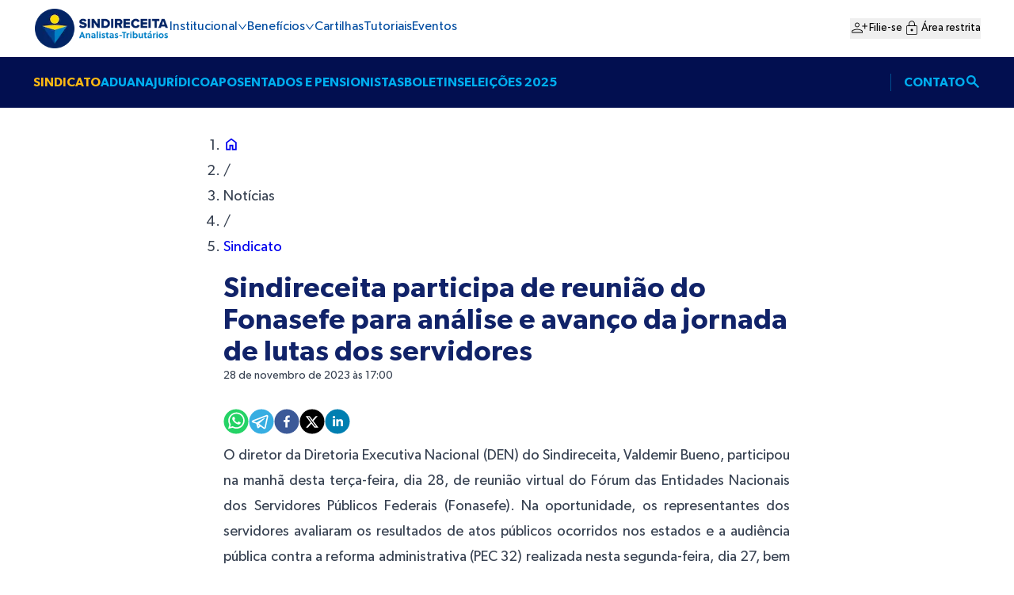

--- FILE ---
content_type: text/html; charset=utf-8
request_url: https://sindireceita.org.br/noticias/sindicato/153024-sindireceita-participa-de-reuniao-do-fonasefe-para-analise-e-avanco-da-jornada-de-lutas-dos-servidores
body_size: 11817
content:
<!DOCTYPE html><html lang="pt-br"><head><meta charSet="utf-8"/><meta name="viewport" content="width=device-width"/><link rel="preload" as="image" imageSrcSet="/_next/image?url=%2F_next%2Fstatic%2Fmedia%2Ficon.089fc0ef.png&amp;w=64&amp;q=75 1x, /_next/image?url=%2F_next%2Fstatic%2Fmedia%2Ficon.089fc0ef.png&amp;w=128&amp;q=75 2x" fetchpriority="high"/><title>Sindireceita participa de reunião do Fonasefe para análise e avanço da jornada de lutas dos servidores</title><meta name="description" content=""/><meta name="image" content="/api/site/media/2023/11/28/Sindireceita_Reunião_Fonasefe_REDES.jpeg"/><meta itemProp="name" content="Sindireceita participa de reunião do Fonasefe para análise e avanço da jornada de lutas dos servidores"/><meta itemProp="description" content=""/><meta itemProp="image" content="/api/site/media/2023/11/28/Sindireceita_Reunião_Fonasefe_REDES.jpeg"/><meta property="og:title" content="Sindireceita participa de reunião do Fonasefe para análise e avanço da jornada de lutas dos servidores"/><meta property="og:description" content=""/><meta property="og:image" content="/api/site/media/2023/11/28/Sindireceita_Reunião_Fonasefe_REDES.jpeg"/><meta property="og:url" content="Sindireceita participa de reunião do Fonasefe para análise e avanço da jornada de lutas dos servidores"/><meta property="og:type" content="website"/><meta name="twitter:title" content="Sindireceita participa de reunião do Fonasefe para análise e avanço da jornada de lutas dos servidores"/><meta name="twitter:description" content=""/><meta name="twitter:image" content="/api/site/media/2023/11/28/Sindireceita_Reunião_Fonasefe_REDES.jpeg"/><meta name="twitter:card" content="summary_large_image"/><link rel="preload" as="image" imageSrcSet="/_next/image?url=%2F_next%2Fstatic%2Fmedia%2Flogo-main.e8415288.png&amp;w=256&amp;q=75 1x, /_next/image?url=%2F_next%2Fstatic%2Fmedia%2Flogo-main.e8415288.png&amp;w=384&amp;q=75 2x" fetchpriority="high"/><link rel="preload" as="image" imageSrcSet="/_next/image?url=%2F_next%2Fstatic%2Fmedia%2Flogo-tiktok.6409ef5f.jpg&amp;w=32&amp;q=75 1x, /_next/image?url=%2F_next%2Fstatic%2Fmedia%2Flogo-tiktok.6409ef5f.jpg&amp;w=64&amp;q=75 2x" fetchpriority="high"/><link rel="preload" as="image" imageSrcSet="/_next/image?url=%2F_next%2Fstatic%2Fmedia%2Flogo-youtube.30519134.png&amp;w=32&amp;q=75 1x, /_next/image?url=%2F_next%2Fstatic%2Fmedia%2Flogo-youtube.30519134.png&amp;w=64&amp;q=75 2x" fetchpriority="high"/><link rel="preload" href="/_next/static/media/logo-catta.fd80777c.svg" as="image" fetchpriority="high"/><meta name="next-head-count" content="22"/><link rel="icon" href="/favicon.ico"/><link rel="preload" href="/_next/static/media/cbed026ea613b817-s.p.woff2" as="font" type="font/woff2" crossorigin="anonymous" data-next-font="size-adjust"/><link rel="preload" href="/_next/static/media/ea426136f89a41f6-s.p.woff2" as="font" type="font/woff2" crossorigin="anonymous" data-next-font="size-adjust"/><link rel="preload" href="/_next/static/media/8656b2068018081e-s.p.woff2" as="font" type="font/woff2" crossorigin="anonymous" data-next-font="size-adjust"/><link rel="preload" href="/_next/static/media/13fc71eb08fed458-s.p.woff2" as="font" type="font/woff2" crossorigin="anonymous" data-next-font="size-adjust"/><link rel="preload" href="/_next/static/media/e61e64cdd31362db-s.p.woff2" as="font" type="font/woff2" crossorigin="anonymous" data-next-font="size-adjust"/><link rel="preload" href="/_next/static/media/9ac3ad2fa55a40a5-s.p.woff2" as="font" type="font/woff2" crossorigin="anonymous" data-next-font="size-adjust"/><link rel="preload" href="/_next/static/media/66357dc721be33c6-s.p.woff2" as="font" type="font/woff2" crossorigin="anonymous" data-next-font="size-adjust"/><link rel="preload" href="/_next/static/media/31de32b130d5d859-s.p.woff2" as="font" type="font/woff2" crossorigin="anonymous" data-next-font="size-adjust"/><link rel="preload" href="/_next/static/media/74c28816396b1582-s.p.woff2" as="font" type="font/woff2" crossorigin="anonymous" data-next-font="size-adjust"/><link rel="preload" href="/_next/static/media/126ffddf70b35a13-s.p.woff2" as="font" type="font/woff2" crossorigin="anonymous" data-next-font="size-adjust"/><link rel="preload" href="/_next/static/media/5dd1d36444b26bf7-s.p.woff2" as="font" type="font/woff2" crossorigin="anonymous" data-next-font="size-adjust"/><link rel="preload" href="/_next/static/media/b13c41d68cd518ce-s.p.woff2" as="font" type="font/woff2" crossorigin="anonymous" data-next-font="size-adjust"/><link rel="preload" href="/_next/static/css/f9a4be74fac29ba9.css" as="style"/><link rel="stylesheet" href="/_next/static/css/f9a4be74fac29ba9.css" data-n-g=""/><noscript data-n-css=""></noscript><script defer="" nomodule="" src="/_next/static/chunks/polyfills-78c92fac7aa8fdd8.js"></script><script src="/_next/static/chunks/webpack-28319cff63c53a90.js" defer=""></script><script src="/_next/static/chunks/framework-0e8d27528ba61906.js" defer=""></script><script src="/_next/static/chunks/main-b1a3f2cd6194dee9.js" defer=""></script><script src="/_next/static/chunks/pages/_app-635adcd020a2134a.js" defer=""></script><script src="/_next/static/chunks/3319-49966a21da8dbdd9.js" defer=""></script><script src="/_next/static/chunks/7040-addf6136a0f8fb18.js" defer=""></script><script src="/_next/static/chunks/5347-c3770274a8cbd5b4.js" defer=""></script><script src="/_next/static/chunks/9036-b071fb33e85489bd.js" defer=""></script><script src="/_next/static/chunks/6477-9fdc49acc6371266.js" defer=""></script><script src="/_next/static/chunks/5106-59c121f91ec66eed.js" defer=""></script><script src="/_next/static/chunks/7311-9816d8f0d7deaa7e.js" defer=""></script><script src="/_next/static/chunks/9892-95a53ceae0768aa6.js" defer=""></script><script src="/_next/static/chunks/3771-7a204c41eb75c0a9.js" defer=""></script><script src="/_next/static/chunks/8787-d2c4a79d55d5c3b6.js" defer=""></script><script src="/_next/static/chunks/6164-55692c0143af1393.js" defer=""></script><script src="/_next/static/chunks/9027-153e3980b6b92253.js" defer=""></script><script src="/_next/static/chunks/6645-551380e98dfb0937.js" defer=""></script><script src="/_next/static/chunks/180-d1da7ae5264f55cc.js" defer=""></script><script src="/_next/static/chunks/398-cb35e62c5c46e06c.js" defer=""></script><script src="/_next/static/chunks/pages/noticias/%5B...slug%5D-71d4a8f391226825.js" defer=""></script><script src="/_next/static/4o6QbVEGhp5VPyBEMxx66/_buildManifest.js" defer=""></script><script src="/_next/static/4o6QbVEGhp5VPyBEMxx66/_ssgManifest.js" defer=""></script><style id="__jsx-2232385689">:root{--gibson-font:'__gibson_2cca2a', '__gibson_Fallback_2cca2a';--flood-font:'__flood_1c7bae', '__flood_Fallback_1c7bae';--market-ot-font:'__marketOt_0a42e2', '__marketOt_Fallback_0a42e2'}</style></head><body><div id="__next"><header class="select-none sticky top-0 h-32 bg-white z-50"><div class="h-[72px]"><div class="mx-auto flex h-full w-[1248px] max-w-[96vw] items-center justify-between px-4"><div class="flex h-full items-center gap-4 md:gap-8"><a class="block rounded p-0.5 outline-none ring-brand-yellow-300 ring-offset-2 transition-all duration-300 focus-visible:ring-2" href="/"><img alt="Logo Sindireceita" draggable="false" fetchpriority="high" width="168" height="50" decoding="async" data-nimg="1" class="hidden md:block" style="color:transparent" srcSet="/_next/image?url=%2F_next%2Fstatic%2Fmedia%2Flogo-main.e8415288.png&amp;w=256&amp;q=75 1x, /_next/image?url=%2F_next%2Fstatic%2Fmedia%2Flogo-main.e8415288.png&amp;w=384&amp;q=75 2x" src="/_next/image?url=%2F_next%2Fstatic%2Fmedia%2Flogo-main.e8415288.png&amp;w=384&amp;q=75"/><img alt="Ícone Sindireceita" draggable="false" fetchpriority="high" width="50" height="50" decoding="async" data-nimg="1" class="block md:hidden" style="color:transparent" srcSet="/_next/image?url=%2F_next%2Fstatic%2Fmedia%2Ficon.089fc0ef.png&amp;w=64&amp;q=75 1x, /_next/image?url=%2F_next%2Fstatic%2Fmedia%2Ficon.089fc0ef.png&amp;w=128&amp;q=75 2x" src="/_next/image?url=%2F_next%2Fstatic%2Fmedia%2Ficon.089fc0ef.png&amp;w=128&amp;q=75"/></a><button type="button" class="ant-btn css-77rlum ant-btn-default ant-btn-lg ant-btn-icon-only inline-flex lg:hidden"><span class="ant-btn-icon"><span role="img" class="anticon text-2xl"><svg viewBox="0 -960 960 960" width="1em" height="1em" fill="currentColor" aria-hidden="true" focusable="false" class=""><path d="M166.154-274.154v-36.923h627.692v36.923H166.154Zm0-187.692v-36.923h627.692v36.923H166.154Zm0-187.692v-36.924h627.692v36.924H166.154Z"></path></svg></span></span></button><nav class="hidden h-full items-center lg:flex"><ul class="flex list-none gap-6"><li><button type="button" class="flex h-[72px] cursor-pointer appearance-none items-center gap-1.5 border-b-4 border-transparent bg-transparent text-base text-brand-blue-100 outline-none transition-all duration-300 hover:border-brand-yellow-300 focus-visible:border-brand-yellow-300">Institucional<span role="img" aria-label="down" class="anticon anticon-down size-3"><svg viewBox="64 64 896 896" focusable="false" data-icon="down" width="1em" height="1em" fill="currentColor" aria-hidden="true"><path d="M884 256h-75c-5.1 0-9.9 2.5-12.9 6.6L512 654.2 227.9 262.6c-3-4.1-7.8-6.6-12.9-6.6h-75c-6.5 0-10.3 7.4-6.5 12.7l352.6 486.1c12.8 17.6 39 17.6 51.7 0l352.6-486.1c3.9-5.3.1-12.7-6.4-12.7z"></path></svg></span></button></li><li><button type="button" class="flex h-[72px] cursor-pointer appearance-none items-center gap-1.5 border-b-4 border-transparent bg-transparent text-base text-brand-blue-100 outline-none transition-all duration-300 hover:border-brand-yellow-300 focus-visible:border-brand-yellow-300">Benefícios<span role="img" aria-label="down" class="anticon anticon-down size-3"><svg viewBox="64 64 896 896" focusable="false" data-icon="down" width="1em" height="1em" fill="currentColor" aria-hidden="true"><path d="M884 256h-75c-5.1 0-9.9 2.5-12.9 6.6L512 654.2 227.9 262.6c-3-4.1-7.8-6.6-12.9-6.6h-75c-6.5 0-10.3 7.4-6.5 12.7l352.6 486.1c12.8 17.6 39 17.6 51.7 0l352.6-486.1c3.9-5.3.1-12.7-6.4-12.7z"></path></svg></span></button></li><li><a href="/noticias/temas/cartilhas" class="flex h-full items-center gap-1.5 border-b-4 border-transparent bg-transparent text-brand-blue-100 no-underline outline-none transition-all duration-300 hover:border-brand-yellow-300 focus-visible:border-brand-yellow-300">Cartilhas</a></li><li><span href="/tutoriais" class="flex h-full cursor-default items-center gap-1.5 border-b-4 border-transparent bg-transparent text-brand-blue-100 no-underline outline-none transition-all duration-300 hover:border-brand-yellow-300 focus-visible:border-brand-yellow-300">Tutoriais</span></li><li><a href="https://legado.sindireceita.org.br/eventos" class="flex h-full items-center gap-1.5 border-b-4 border-transparent bg-transparent text-brand-blue-100 no-underline outline-none transition-all duration-300 hover:border-brand-yellow-300 focus-visible:border-brand-yellow-300">Eventos</a></li></ul></nav></div><div class="flex items-center gap-2"><button type="button" class="ant-btn css-77rlum ant-btn-primary ant-btn-lg ant-btn-icon-only"><span class="ant-btn-icon"><span role="img" class="anticon text-2xl"><svg viewBox="0 -960 960 960" width="1em" height="1em" fill="currentColor" aria-hidden="true" focusable="false" class=""><path d="M728.65-421.85v-118.77H609.88v-36.92h118.77v-118.77h36.93v118.77h118.77v36.92H765.58v118.77h-36.93ZM360.62-504q-48.39 0-82.66-34.27-34.27-34.27-34.27-82.65 0-48.39 34.27-82.66 34.27-34.27 82.66-34.27 48.38 0 82.65 34.27t34.27 82.66q0 48.38-34.27 82.65T360.62-504ZM86.15-223.38v-62.16q0-24.23 13.86-44.95 13.86-20.72 38.07-32.36 56.26-26.57 111.88-40.11t110.67-13.54q55.05 0 110.75 13.52t111.86 40.1q24.17 11.64 38 32.37 13.84 20.73 13.84 44.97v62.16H86.15Zm36.93-36.93h475.07v-25.13q0-13.6-8.57-25.25-8.58-11.66-23.85-20.12-49.37-23.81-100.99-36.29t-104.17-12.48q-52.91 0-104.36 12.48-51.44 12.48-100.33 36.29-15.65 8.46-24.23 20.19-8.57 11.73-8.57 25.08v25.23Zm237.54-280.61q33 0 56.5-23.5t23.5-56.5q0-33-23.5-56.5t-56.5-23.5q-33 0-56.5 23.5t-23.5 56.5q0 33 23.5 56.5t56.5 23.5Zm0-80Zm0 360.61Z"></path></svg></span></span></button><button type="button" class="ant-btn css-77rlum ant-btn-primary ant-btn-lg ant-btn-icon-only"><span class="ant-btn-icon"><span role="img" class="anticon text-2xl"><svg viewBox="0 -960 960 960" width="1em" height="1em" fill="currentColor" aria-hidden="true" focusable="false" class=""><path d="M267.077-126.154q-25.577 0-43.558-17.98-17.981-17.981-17.981-43.558v-347.077q0-25.577 17.981-43.558 17.981-17.981 43.558-17.981h57.23v-78.546q0-65.339 45.289-110.627Q414.885-830.77 480-830.77t110.404 45.289q45.289 45.288 45.289 110.627v78.546h57.23q25.577 0 43.558 17.981 17.981 17.981 17.981 43.558v347.077q0 25.577-17.981 43.558-17.981 17.98-43.558 17.98H267.077Zm0-36.923h425.846q10.769 0 17.692-6.923t6.923-17.692v-347.077q0-10.77-6.923-17.693-6.923-6.923-17.692-6.923H267.077q-10.769 0-17.692 6.923t-6.923 17.693v347.077q0 10.769 6.923 17.692t17.692 6.923Zm212.858-140q24.52 0 41.369-16.785 16.85-16.785 16.85-41.304 0-24.52-16.785-41.369-16.785-16.85-41.304-16.85-24.52 0-41.369 16.785-16.85 16.785-16.85 41.305 0 24.519 16.785 41.369 16.785 16.849 41.304 16.849ZM361.231-596.308h237.538v-78.864q0-49.29-34.62-83.982t-84.077-34.692q-49.457 0-84.149 34.685-34.692 34.686-34.692 84.238v78.615ZM242.462-163.077v-396.308 396.308Z"></path></svg></span></span></button></div></div></div><div class="w-full bg-brand-blue-400"><div class="mx-auto flex h-16 w-[1248px] max-w-[96vw] items-center px-4"><nav class="flex h-full w-0 max-w-[1138px] flex-1 items-center gap-6 overflow-x-auto"><ul class="flex min-w-fit list-none items-center justify-around gap-10 pr-8 font-medium uppercase"><li class="whitespace-nowrap font-medium"><a href="/noticias/categorias/sindicato" class="no-underline text-brand-yellow-300 hover:text-brand-yellow-300/90">Sindicato</a></li><li class="whitespace-nowrap font-medium"><a href="/noticias/categorias/aduana" class="no-underline text-brand-cyan-100 hover:text-brand-cyan-100/90">Aduana</a></li><li class="whitespace-nowrap font-medium"><a href="/noticias/categorias/juridico" class="no-underline text-brand-cyan-100 hover:text-brand-cyan-100/90">Jurídico</a></li><li class="whitespace-nowrap font-medium"><a href="/noticias/categorias/aposentados-e-pensionistas" class="no-underline text-brand-cyan-100 hover:text-brand-cyan-100/90">Aposentados e pensionistas</a></li><li class="whitespace-nowrap font-medium"><a href="/noticias/boletins/2025" class="no-underline text-brand-cyan-100 hover:text-brand-cyan-100/90">Boletins</a></li><li class="whitespace-nowrap font-medium"><a href="/noticias/temas/eleicoes-2025" class="no-underline text-brand-cyan-100 hover:text-brand-cyan-100/90">Eleições 2025</a></li></ul></nav><div class="flex shrink-0 items-center gap-4 border-l border-brand-cyan-100/40 pl-4"><a href="/contato" class="no-underline uppercase font-medium text-brand-cyan-100 hover:text-brand-cyan-100/90">Contato</a><button type="button" class="cursor-pointer bg-transparent text-brand-cyan-100 hover:text-brand-cyan-100/90"><span role="img" class="anticon text-xl"><svg viewBox="0 -960 960 960" width="1em" height="1em" fill="currentColor" aria-hidden="true" focusable="false" class=""><path d="M793-94 539-348q-30 23-73.5 36.5T377-298q-119 0-201.5-82.5T93-582q0-119 82.5-201.5T377-866q119 0 201.5 82.5T661-582q0 45-12.5 86T612-423l255 255-74 74ZM377-404q75 0 126.5-51.5T555-582q0-75-51.5-126.5T377-760q-75 0-126.5 51.5T199-582q0 75 51.5 126.5T377-404Z"></path></svg></span></button></div></div></div></header><main class="mx-auto min-h-[calc(100dvh-448px)] w-[1280px] max-w-[96vw] p-10"><div class="prose mx-auto lg:prose-lg [&amp;_::marker]:text-brand-yellow-300 [&amp;_blockquote]:border-l-brand-yellow-300 [&amp;_h2]:font-normal [&amp;_img]:max-w-full [&amp;_strong]:font-medium"><nav class="ant-breadcrumb pb-4 css-77rlum"><ol><li><a class="ant-breadcrumb-link" href="/"><span role="img" class="anticon !text-xl"><svg viewBox="0 -960 960 960" width="1em" height="1em" fill="currentColor" aria-hidden="true" focusable="false" class=""><path d="M240-200h120v-240h240v240h120v-360L480-740 240-560v360Zm-80 80v-480l320-240 320 240v480H520v-240h-80v240H160Zm320-350Z"></path></svg></span></a></li><li class="ant-breadcrumb-separator" aria-hidden="true">/</li><li><span class="ant-breadcrumb-link">Notícias</span></li><li class="ant-breadcrumb-separator" aria-hidden="true">/</li><li><a class="ant-breadcrumb-link no-underline" href="/noticias/categorias/sindicato">Sindicato</a></li></ol></nav><h1 class="!text-4xl font-medium text-brand-blue-300">Sindireceita participa de reunião do Fonasefe para análise e avanço da jornada de lutas dos servidores</h1><p></p><div class="mb-2 text-sm">28 de novembro de 2023 às 17:00</div><div class="mt-8 flex gap-3"><button aria-label="whatsapp" style="background-color:transparent;border:none;padding:0;font:inherit;color:inherit;cursor:pointer;outline:none"><svg viewBox="0 0 64 64" width="32" height="32"><circle cx="32" cy="32" r="31" fill="#25D366"></circle><path d="m42.32286,33.93287c-0.5178,-0.2589 -3.04726,-1.49644 -3.52105,-1.66732c-0.4712,-0.17346 -0.81554,-0.2589 -1.15987,0.2589c-0.34175,0.51004 -1.33075,1.66474 -1.63108,2.00648c-0.30032,0.33658 -0.60064,0.36247 -1.11327,0.12945c-0.5178,-0.2589 -2.17994,-0.80259 -4.14759,-2.56312c-1.53269,-1.37217 -2.56312,-3.05503 -2.86603,-3.57283c-0.30033,-0.5178 -0.03366,-0.80259 0.22524,-1.06149c0.23301,-0.23301 0.5178,-0.59547 0.7767,-0.90616c0.25372,-0.31068 0.33657,-0.5178 0.51262,-0.85437c0.17088,-0.36246 0.08544,-0.64725 -0.04402,-0.90615c-0.12945,-0.2589 -1.15987,-2.79613 -1.58964,-3.80584c-0.41424,-1.00971 -0.84142,-0.88027 -1.15987,-0.88027c-0.29773,-0.02588 -0.64208,-0.02588 -0.98382,-0.02588c-0.34693,0 -0.90616,0.12945 -1.37736,0.62136c-0.4712,0.5178 -1.80194,1.76053 -1.80194,4.27186c0,2.51134 1.84596,4.945 2.10227,5.30747c0.2589,0.33657 3.63497,5.51458 8.80262,7.74113c1.23237,0.5178 2.1903,0.82848 2.94111,1.08738c1.23237,0.38836 2.35599,0.33657 3.24402,0.20712c0.99159,-0.15534 3.04985,-1.24272 3.47963,-2.45956c0.44013,-1.21683 0.44013,-2.22654 0.31068,-2.45955c-0.12945,-0.23301 -0.46601,-0.36247 -0.98382,-0.59548m-9.40068,12.84407l-0.02589,0c-3.05503,0 -6.08417,-0.82849 -8.72495,-2.38189l-0.62136,-0.37023l-6.47252,1.68286l1.73463,-6.29129l-0.41424,-0.64725c-1.70875,-2.71846 -2.6149,-5.85116 -2.6149,-9.07706c0,-9.39809 7.68934,-17.06155 17.15993,-17.06155c4.58253,0 8.88029,1.78642 12.11655,5.02268c3.23625,3.21036 5.02267,7.50812 5.02267,12.06476c-0.0078,9.3981 -7.69712,17.06155 -17.14699,17.06155m14.58906,-31.58846c-3.93529,-3.80584 -9.1133,-5.95471 -14.62789,-5.95471c-11.36055,0 -20.60848,9.2065 -20.61625,20.52564c0,3.61684 0.94757,7.14565 2.75211,10.26282l-2.92557,10.63564l10.93337,-2.85309c3.0136,1.63108 6.4052,2.4958 9.85634,2.49839l0.01037,0c11.36574,0 20.61884,-9.2091 20.62403,-20.53082c0,-5.48093 -2.14111,-10.64081 -6.03239,-14.51915" fill="white"></path></svg></button><button aria-label="telegram" style="background-color:transparent;border:none;padding:0;font:inherit;color:inherit;cursor:pointer;outline:none"><svg viewBox="0 0 64 64" width="32" height="32"><circle cx="32" cy="32" r="31" fill="#37aee2"></circle><path d="m45.90873,15.44335c-0.6901,-0.0281 -1.37668,0.14048 -1.96142,0.41265c-0.84989,0.32661 -8.63939,3.33986 -16.5237,6.39174c-3.9685,1.53296 -7.93349,3.06593 -10.98537,4.24067c-3.05012,1.1765 -5.34694,2.05098 -5.4681,2.09312c-0.80775,0.28096 -1.89996,0.63566 -2.82712,1.72788c-0.23354,0.27218 -0.46884,0.62161 -0.58825,1.10275c-0.11941,0.48114 -0.06673,1.09222 0.16682,1.5716c0.46533,0.96052 1.25376,1.35737 2.18443,1.71383c3.09051,0.99037 6.28638,1.93508 8.93263,2.8236c0.97632,3.44171 1.91401,6.89571 2.84116,10.34268c0.30554,0.69185 0.97105,0.94823 1.65764,0.95525l-0.00351,0.03512c0,0 0.53908,0.05268 1.06412,-0.07375c0.52679,-0.12292 1.18879,-0.42846 1.79109,-0.99212c0.662,-0.62161 2.45836,-2.38812 3.47683,-3.38552l7.6736,5.66477l0.06146,0.03512c0,0 0.84989,0.59703 2.09312,0.68132c0.62161,0.04214 1.4399,-0.07726 2.14229,-0.59176c0.70766,-0.51626 1.1765,-1.34683 1.396,-2.29506c0.65673,-2.86224 5.00979,-23.57745 5.75257,-27.00686l-0.02107,0.08077c0.51977,-1.93157 0.32837,-3.70159 -0.87096,-4.74991c-0.60054,-0.52152 -1.2924,-0.7498 -1.98425,-0.77965l0,0.00176zm-0.2072,3.29069c0.04741,0.0439 0.0439,0.0439 0.00351,0.04741c-0.01229,-0.00351 0.14048,0.2072 -0.15804,1.32576l-0.01229,0.04214l-0.00878,0.03863c-0.75858,3.50668 -5.15554,24.40802 -5.74203,26.96472c-0.08077,0.34417 -0.11414,0.31959 -0.09482,0.29852c-0.1756,-0.02634 -0.50045,-0.16506 -0.52679,-0.1756l-13.13468,-9.70175c4.4988,-4.33199 9.09945,-8.25307 13.744,-12.43229c0.8218,-0.41265 0.68483,-1.68573 -0.29852,-1.70681c-1.04305,0.24584 -1.92279,0.99564 -2.8798,1.47502c-5.49971,3.2626 -11.11882,6.13186 -16.55882,9.49279c-2.792,-0.97105 -5.57873,-1.77704 -8.15298,-2.57601c2.2336,-0.89555 4.00889,-1.55579 5.75608,-2.23009c3.05188,-1.1765 7.01687,-2.7042 10.98537,-4.24067c7.94051,-3.06944 15.92667,-6.16346 16.62028,-6.43037l0.05619,-0.02283l0.05268,-0.02283c0.19316,-0.0878 0.30378,-0.09658 0.35471,-0.10009c0,0 -0.01756,-0.05795 -0.00351,-0.04566l-0.00176,0zm-20.91715,22.0638l2.16687,1.60145c-0.93418,0.91311 -1.81743,1.77353 -2.45485,2.38812l0.28798,-3.98957" fill="white"></path></svg></button><button aria-label="facebook" style="background-color:transparent;border:none;padding:0;font:inherit;color:inherit;cursor:pointer;outline:none"><svg viewBox="0 0 64 64" width="32" height="32"><circle cx="32" cy="32" r="31" fill="#3b5998"></circle><path d="M34.1,47V33.3h4.6l0.7-5.3h-5.3v-3.4c0-1.5,0.4-2.6,2.6-2.6l2.8,0v-4.8c-0.5-0.1-2.2-0.2-4.1-0.2 c-4.1,0-6.9,2.5-6.9,7V28H24v5.3h4.6V47H34.1z" fill="white"></path></svg></button><button aria-label="twitter" style="background-color:transparent;border:none;padding:0;font:inherit;color:inherit;cursor:pointer;outline:none"><svg viewBox="0 0 64 64" width="32" height="32"><circle cx="32" cy="32" r="31" fill="#000000"></circle><path d="M 41.116 18.375 h 4.962 l -10.8405 12.39 l 12.753 16.86 H 38.005 l -7.821 -10.2255 L 21.235 47.625 H 16.27 l 11.595 -13.2525 L 15.631 18.375 H 25.87 l 7.0695 9.3465 z m -1.7415 26.28 h 2.7495 L 24.376 21.189 H 21.4255 z" fill="white"></path></svg></button><button aria-label="linkedin" style="background-color:transparent;border:none;padding:0;font:inherit;color:inherit;cursor:pointer;outline:none"><svg viewBox="0 0 64 64" width="32" height="32"><circle cx="32" cy="32" r="31" fill="#007fb1"></circle><path d="M20.4,44h5.4V26.6h-5.4V44z M23.1,18c-1.7,0-3.1,1.4-3.1,3.1c0,1.7,1.4,3.1,3.1,3.1 c1.7,0,3.1-1.4,3.1-3.1C26.2,19.4,24.8,18,23.1,18z M39.5,26.2c-2.6,0-4.4,1.4-5.1,2.8h-0.1v-2.4h-5.2V44h5.4v-8.6 c0-2.3,0.4-4.5,3.2-4.5c2.8,0,2.8,2.6,2.8,4.6V44H46v-9.5C46,29.8,45,26.2,39.5,26.2z" fill="white"></path></svg></button></div><section><div><p style="text-align: justify;">O diretor da Diretoria Executiva Nacional (DEN) do Sindireceita, Valdemir Bueno, participou na manhã desta terça-feira, dia 28, de reunião virtual do Fórum das Entidades Nacionais dos Servidores Públicos Federais (Fonasefe). Na oportunidade, os representantes dos servidores avaliaram os resultados de atos públicos ocorridos nos estados e a audiência pública contra a reforma administrativa (PEC 32) realizada nesta segunda-feira, dia 27, bem como estabeleceram os próximos passos para a mobilização dos servidores no âmbito da jornada de lutas.</p>
<p style="text-align: justify;">Durante a reunião, foram objeto de análises as paralisações e mobilizações que ocorrem, nesta data, no Rio de Janeiro, São Paulo e em outros estados em prol da justiça remuneratória aos servidores e contra a reforma administrativa, privatizações e terceirizações. As ações foram promovidas com vistas, inclusive, à conscientização das categorias visando um maior nível de engajamento das bases para as mobilizações que deverão ser realizadas em breve, em data próxima ao dia em que será agendada nova reunião da Mesa Nacional de Negociação Permanente (MNNP), pelo Ministério da Gestão e da Inovação em Serviços Públicos (MGI).</p>
<p style="text-align: justify;">Além da PEC 32, também foram debatidas, na reunião, outras iniciativas de autoridades do Legislativo Federal que visam instituir restrições aos direitos dos servidores e precarizações na qualidade dos serviços públicos. Além disso, as entidades reforçaram, ainda, a necessidade de acompanhamento, com grande atenção, às formas de transformação do Estado Brasileiro defendidas pelo MGI.</p>
<p style="text-align: justify;">Na ocasião, o diretor do Sindireceita, Valdemir Bueno, parabenizou a atuação dos dirigentes das entidades representativas de servidores federais que fizeram uso da palavra na audiência pública ocorrida ontem, promovida pela Frente Parlamentar em Defesa do Serviço Público. Segundo o representante da DEN, a audiência aportou efetivas contribuições para a real compreensão do que está por trás das iniciativas reformistas, as quais denotam supressão dos direitos dos servidores e reduzem a qualidade e quantidade de serviços prestados à população.</p>
<p style="text-align: justify;">O Sindireceita, em conjunto com as entidades representativas dos servidores públicos federais que integram o Fonasefe, deverá subscrever manifestação de repúdio à postura do governo de obstar a tramitação de emendas ao Projeto de Lei de Diretrizes Orçamentárias (PLDO) que tenham por objeto reestruturações de carreiras. De acordo com as entidades, a medida adotada pelo governo impedirá a obtenção de qualquer resultado, pelos servidores, nas mesas de negociação com o Executivo.</p></div><div class="flex justify-center gap-3 text-sm text-brand-blue-100"><span>•</span><span>•</span><span>•</span></div><div class="mt-8 flex gap-3"><button aria-label="whatsapp" style="background-color:transparent;border:none;padding:0;font:inherit;color:inherit;cursor:pointer;outline:none"><svg viewBox="0 0 64 64" width="32" height="32"><circle cx="32" cy="32" r="31" fill="#25D366"></circle><path d="m42.32286,33.93287c-0.5178,-0.2589 -3.04726,-1.49644 -3.52105,-1.66732c-0.4712,-0.17346 -0.81554,-0.2589 -1.15987,0.2589c-0.34175,0.51004 -1.33075,1.66474 -1.63108,2.00648c-0.30032,0.33658 -0.60064,0.36247 -1.11327,0.12945c-0.5178,-0.2589 -2.17994,-0.80259 -4.14759,-2.56312c-1.53269,-1.37217 -2.56312,-3.05503 -2.86603,-3.57283c-0.30033,-0.5178 -0.03366,-0.80259 0.22524,-1.06149c0.23301,-0.23301 0.5178,-0.59547 0.7767,-0.90616c0.25372,-0.31068 0.33657,-0.5178 0.51262,-0.85437c0.17088,-0.36246 0.08544,-0.64725 -0.04402,-0.90615c-0.12945,-0.2589 -1.15987,-2.79613 -1.58964,-3.80584c-0.41424,-1.00971 -0.84142,-0.88027 -1.15987,-0.88027c-0.29773,-0.02588 -0.64208,-0.02588 -0.98382,-0.02588c-0.34693,0 -0.90616,0.12945 -1.37736,0.62136c-0.4712,0.5178 -1.80194,1.76053 -1.80194,4.27186c0,2.51134 1.84596,4.945 2.10227,5.30747c0.2589,0.33657 3.63497,5.51458 8.80262,7.74113c1.23237,0.5178 2.1903,0.82848 2.94111,1.08738c1.23237,0.38836 2.35599,0.33657 3.24402,0.20712c0.99159,-0.15534 3.04985,-1.24272 3.47963,-2.45956c0.44013,-1.21683 0.44013,-2.22654 0.31068,-2.45955c-0.12945,-0.23301 -0.46601,-0.36247 -0.98382,-0.59548m-9.40068,12.84407l-0.02589,0c-3.05503,0 -6.08417,-0.82849 -8.72495,-2.38189l-0.62136,-0.37023l-6.47252,1.68286l1.73463,-6.29129l-0.41424,-0.64725c-1.70875,-2.71846 -2.6149,-5.85116 -2.6149,-9.07706c0,-9.39809 7.68934,-17.06155 17.15993,-17.06155c4.58253,0 8.88029,1.78642 12.11655,5.02268c3.23625,3.21036 5.02267,7.50812 5.02267,12.06476c-0.0078,9.3981 -7.69712,17.06155 -17.14699,17.06155m14.58906,-31.58846c-3.93529,-3.80584 -9.1133,-5.95471 -14.62789,-5.95471c-11.36055,0 -20.60848,9.2065 -20.61625,20.52564c0,3.61684 0.94757,7.14565 2.75211,10.26282l-2.92557,10.63564l10.93337,-2.85309c3.0136,1.63108 6.4052,2.4958 9.85634,2.49839l0.01037,0c11.36574,0 20.61884,-9.2091 20.62403,-20.53082c0,-5.48093 -2.14111,-10.64081 -6.03239,-14.51915" fill="white"></path></svg></button><button aria-label="telegram" style="background-color:transparent;border:none;padding:0;font:inherit;color:inherit;cursor:pointer;outline:none"><svg viewBox="0 0 64 64" width="32" height="32"><circle cx="32" cy="32" r="31" fill="#37aee2"></circle><path d="m45.90873,15.44335c-0.6901,-0.0281 -1.37668,0.14048 -1.96142,0.41265c-0.84989,0.32661 -8.63939,3.33986 -16.5237,6.39174c-3.9685,1.53296 -7.93349,3.06593 -10.98537,4.24067c-3.05012,1.1765 -5.34694,2.05098 -5.4681,2.09312c-0.80775,0.28096 -1.89996,0.63566 -2.82712,1.72788c-0.23354,0.27218 -0.46884,0.62161 -0.58825,1.10275c-0.11941,0.48114 -0.06673,1.09222 0.16682,1.5716c0.46533,0.96052 1.25376,1.35737 2.18443,1.71383c3.09051,0.99037 6.28638,1.93508 8.93263,2.8236c0.97632,3.44171 1.91401,6.89571 2.84116,10.34268c0.30554,0.69185 0.97105,0.94823 1.65764,0.95525l-0.00351,0.03512c0,0 0.53908,0.05268 1.06412,-0.07375c0.52679,-0.12292 1.18879,-0.42846 1.79109,-0.99212c0.662,-0.62161 2.45836,-2.38812 3.47683,-3.38552l7.6736,5.66477l0.06146,0.03512c0,0 0.84989,0.59703 2.09312,0.68132c0.62161,0.04214 1.4399,-0.07726 2.14229,-0.59176c0.70766,-0.51626 1.1765,-1.34683 1.396,-2.29506c0.65673,-2.86224 5.00979,-23.57745 5.75257,-27.00686l-0.02107,0.08077c0.51977,-1.93157 0.32837,-3.70159 -0.87096,-4.74991c-0.60054,-0.52152 -1.2924,-0.7498 -1.98425,-0.77965l0,0.00176zm-0.2072,3.29069c0.04741,0.0439 0.0439,0.0439 0.00351,0.04741c-0.01229,-0.00351 0.14048,0.2072 -0.15804,1.32576l-0.01229,0.04214l-0.00878,0.03863c-0.75858,3.50668 -5.15554,24.40802 -5.74203,26.96472c-0.08077,0.34417 -0.11414,0.31959 -0.09482,0.29852c-0.1756,-0.02634 -0.50045,-0.16506 -0.52679,-0.1756l-13.13468,-9.70175c4.4988,-4.33199 9.09945,-8.25307 13.744,-12.43229c0.8218,-0.41265 0.68483,-1.68573 -0.29852,-1.70681c-1.04305,0.24584 -1.92279,0.99564 -2.8798,1.47502c-5.49971,3.2626 -11.11882,6.13186 -16.55882,9.49279c-2.792,-0.97105 -5.57873,-1.77704 -8.15298,-2.57601c2.2336,-0.89555 4.00889,-1.55579 5.75608,-2.23009c3.05188,-1.1765 7.01687,-2.7042 10.98537,-4.24067c7.94051,-3.06944 15.92667,-6.16346 16.62028,-6.43037l0.05619,-0.02283l0.05268,-0.02283c0.19316,-0.0878 0.30378,-0.09658 0.35471,-0.10009c0,0 -0.01756,-0.05795 -0.00351,-0.04566l-0.00176,0zm-20.91715,22.0638l2.16687,1.60145c-0.93418,0.91311 -1.81743,1.77353 -2.45485,2.38812l0.28798,-3.98957" fill="white"></path></svg></button><button aria-label="facebook" style="background-color:transparent;border:none;padding:0;font:inherit;color:inherit;cursor:pointer;outline:none"><svg viewBox="0 0 64 64" width="32" height="32"><circle cx="32" cy="32" r="31" fill="#3b5998"></circle><path d="M34.1,47V33.3h4.6l0.7-5.3h-5.3v-3.4c0-1.5,0.4-2.6,2.6-2.6l2.8,0v-4.8c-0.5-0.1-2.2-0.2-4.1-0.2 c-4.1,0-6.9,2.5-6.9,7V28H24v5.3h4.6V47H34.1z" fill="white"></path></svg></button><button aria-label="twitter" style="background-color:transparent;border:none;padding:0;font:inherit;color:inherit;cursor:pointer;outline:none"><svg viewBox="0 0 64 64" width="32" height="32"><circle cx="32" cy="32" r="31" fill="#000000"></circle><path d="M 41.116 18.375 h 4.962 l -10.8405 12.39 l 12.753 16.86 H 38.005 l -7.821 -10.2255 L 21.235 47.625 H 16.27 l 11.595 -13.2525 L 15.631 18.375 H 25.87 l 7.0695 9.3465 z m -1.7415 26.28 h 2.7495 L 24.376 21.189 H 21.4255 z" fill="white"></path></svg></button><button aria-label="linkedin" style="background-color:transparent;border:none;padding:0;font:inherit;color:inherit;cursor:pointer;outline:none"><svg viewBox="0 0 64 64" width="32" height="32"><circle cx="32" cy="32" r="31" fill="#007fb1"></circle><path d="M20.4,44h5.4V26.6h-5.4V44z M23.1,18c-1.7,0-3.1,1.4-3.1,3.1c0,1.7,1.4,3.1,3.1,3.1 c1.7,0,3.1-1.4,3.1-3.1C26.2,19.4,24.8,18,23.1,18z M39.5,26.2c-2.6,0-4.4,1.4-5.1,2.8h-0.1v-2.4h-5.2V44h5.4v-8.6 c0-2.3,0.4-4.5,3.2-4.5c2.8,0,2.8,2.6,2.8,4.6V44H46v-9.5C46,29.8,45,26.2,39.5,26.2z" fill="white"></path></svg></button></div></section><div><h4 class="!mb-0 font-medium">Temas</h4><div class="text-base">Leia mais sobre os temas da notícia:</div><div class="flex flex-wrap items-center gap-x-2 gap-y-0"><a href="/noticias/temas/fonasefe"><span class="ant-tag ant-tag-blue css-77rlum" style="margin:0">Fonasefe </span></a><a href="/noticias/temas/mgi"><span class="ant-tag ant-tag-blue css-77rlum" style="margin:0">MGI</span></a><a href="/noticias/temas/reforma-administrativa"><span class="ant-tag ant-tag-blue css-77rlum" style="margin:0">Reforma Administrativa</span></a><a href="/noticias/temas/frente-parlamentar-mista-em-defesa-do-servico-publico"><span class="ant-tag ant-tag-blue css-77rlum" style="margin:0">Frente Parlamentar Mista em Defesa do Serviço Público </span></a><a href="/noticias/temas/pec-32"><span class="ant-tag ant-tag-blue css-77rlum" style="margin:0">PEC 32</span></a><a href="/noticias/temas/mesa-nacional-de-negociacao-permanente"><span class="ant-tag ant-tag-blue css-77rlum" style="margin:0">Mesa Nacional de Negociação Permanente</span></a><a href="/noticias/temas/mobilizacao"><span class="ant-tag ant-tag-blue css-77rlum" style="margin:0">mobilização</span></a><a href="/noticias/temas/jornadas-de-luta"><span class="ant-tag ant-tag-blue css-77rlum" style="margin:0">Jornadas de Luta</span></a><a href="/noticias/temas/mnnp"><span class="ant-tag ant-tag-blue css-77rlum" style="margin:0">MNNP</span></a><a href="/noticias/temas/pldo-2024"><span class="ant-tag ant-tag-blue css-77rlum" style="margin:0">PLDO 2024</span></a></div></div></div><div class="mt-16"><h2 class="mb-4 border-b-4 border-brand-yellow-300 text-4xl font-medium text-brand-blue-400">Mais notícias sobre os temas</h2><div class="mt-20 flex items-center justify-center"><div class="ant-spin ant-spin-lg ant-spin-spinning css-77rlum" aria-live="polite" aria-busy="true"><span class="ant-spin-dot-holder"><span class="ant-spin-dot ant-spin-dot-spin"><i class="ant-spin-dot-item"></i><i class="ant-spin-dot-item"></i><i class="ant-spin-dot-item"></i><i class="ant-spin-dot-item"></i></span></span></div></div></div></main><footer class="bg-brand-gray-100"><div class="mx-auto w-[1280px] max-w-[96vw] p-10"><div class="md:flex md:justify-between"><div class="flex items-center gap-4"><img alt="Logo Sindireceita" draggable="false" fetchpriority="high" width="155" height="46" decoding="async" data-nimg="1" style="color:transparent" srcSet="/_next/image?url=%2F_next%2Fstatic%2Fmedia%2Flogo-main.e8415288.png&amp;w=256&amp;q=75 1x, /_next/image?url=%2F_next%2Fstatic%2Fmedia%2Flogo-main.e8415288.png&amp;w=384&amp;q=75 2x" src="/_next/image?url=%2F_next%2Fstatic%2Fmedia%2Flogo-main.e8415288.png&amp;w=384&amp;q=75"/><div class="mb-6 mt-4 border-l-2 border-brand-yellow-300 py-1.5 pl-2 font-flood leading-none text-brand-blue-300">Bora fazer mais!</div></div><div class="mb-4 flex items-center gap-2 md:mb-0"><a target="_blank" rel="noreferrer" class="flex size-8 items-center" href="https://chat.whatsapp.com/G32txnqNxEc5noxN8nBnOL"><svg viewBox="0 0 64 64" width="64" height="64"><circle cx="32" cy="32" r="31" fill="#25D366"></circle><path d="m42.32286,33.93287c-0.5178,-0.2589 -3.04726,-1.49644 -3.52105,-1.66732c-0.4712,-0.17346 -0.81554,-0.2589 -1.15987,0.2589c-0.34175,0.51004 -1.33075,1.66474 -1.63108,2.00648c-0.30032,0.33658 -0.60064,0.36247 -1.11327,0.12945c-0.5178,-0.2589 -2.17994,-0.80259 -4.14759,-2.56312c-1.53269,-1.37217 -2.56312,-3.05503 -2.86603,-3.57283c-0.30033,-0.5178 -0.03366,-0.80259 0.22524,-1.06149c0.23301,-0.23301 0.5178,-0.59547 0.7767,-0.90616c0.25372,-0.31068 0.33657,-0.5178 0.51262,-0.85437c0.17088,-0.36246 0.08544,-0.64725 -0.04402,-0.90615c-0.12945,-0.2589 -1.15987,-2.79613 -1.58964,-3.80584c-0.41424,-1.00971 -0.84142,-0.88027 -1.15987,-0.88027c-0.29773,-0.02588 -0.64208,-0.02588 -0.98382,-0.02588c-0.34693,0 -0.90616,0.12945 -1.37736,0.62136c-0.4712,0.5178 -1.80194,1.76053 -1.80194,4.27186c0,2.51134 1.84596,4.945 2.10227,5.30747c0.2589,0.33657 3.63497,5.51458 8.80262,7.74113c1.23237,0.5178 2.1903,0.82848 2.94111,1.08738c1.23237,0.38836 2.35599,0.33657 3.24402,0.20712c0.99159,-0.15534 3.04985,-1.24272 3.47963,-2.45956c0.44013,-1.21683 0.44013,-2.22654 0.31068,-2.45955c-0.12945,-0.23301 -0.46601,-0.36247 -0.98382,-0.59548m-9.40068,12.84407l-0.02589,0c-3.05503,0 -6.08417,-0.82849 -8.72495,-2.38189l-0.62136,-0.37023l-6.47252,1.68286l1.73463,-6.29129l-0.41424,-0.64725c-1.70875,-2.71846 -2.6149,-5.85116 -2.6149,-9.07706c0,-9.39809 7.68934,-17.06155 17.15993,-17.06155c4.58253,0 8.88029,1.78642 12.11655,5.02268c3.23625,3.21036 5.02267,7.50812 5.02267,12.06476c-0.0078,9.3981 -7.69712,17.06155 -17.14699,17.06155m14.58906,-31.58846c-3.93529,-3.80584 -9.1133,-5.95471 -14.62789,-5.95471c-11.36055,0 -20.60848,9.2065 -20.61625,20.52564c0,3.61684 0.94757,7.14565 2.75211,10.26282l-2.92557,10.63564l10.93337,-2.85309c3.0136,1.63108 6.4052,2.4958 9.85634,2.49839l0.01037,0c11.36574,0 20.61884,-9.2091 20.62403,-20.53082c0,-5.48093 -2.14111,-10.64081 -6.03239,-14.51915" fill="white"></path></svg></a><a target="_blank" rel="noreferrer" class="flex size-8 items-center" href="https://t.me/%20h8hkCYLMeyBkZTc5 "><svg viewBox="0 0 64 64" width="64" height="64"><circle cx="32" cy="32" r="31" fill="#37aee2"></circle><path d="m45.90873,15.44335c-0.6901,-0.0281 -1.37668,0.14048 -1.96142,0.41265c-0.84989,0.32661 -8.63939,3.33986 -16.5237,6.39174c-3.9685,1.53296 -7.93349,3.06593 -10.98537,4.24067c-3.05012,1.1765 -5.34694,2.05098 -5.4681,2.09312c-0.80775,0.28096 -1.89996,0.63566 -2.82712,1.72788c-0.23354,0.27218 -0.46884,0.62161 -0.58825,1.10275c-0.11941,0.48114 -0.06673,1.09222 0.16682,1.5716c0.46533,0.96052 1.25376,1.35737 2.18443,1.71383c3.09051,0.99037 6.28638,1.93508 8.93263,2.8236c0.97632,3.44171 1.91401,6.89571 2.84116,10.34268c0.30554,0.69185 0.97105,0.94823 1.65764,0.95525l-0.00351,0.03512c0,0 0.53908,0.05268 1.06412,-0.07375c0.52679,-0.12292 1.18879,-0.42846 1.79109,-0.99212c0.662,-0.62161 2.45836,-2.38812 3.47683,-3.38552l7.6736,5.66477l0.06146,0.03512c0,0 0.84989,0.59703 2.09312,0.68132c0.62161,0.04214 1.4399,-0.07726 2.14229,-0.59176c0.70766,-0.51626 1.1765,-1.34683 1.396,-2.29506c0.65673,-2.86224 5.00979,-23.57745 5.75257,-27.00686l-0.02107,0.08077c0.51977,-1.93157 0.32837,-3.70159 -0.87096,-4.74991c-0.60054,-0.52152 -1.2924,-0.7498 -1.98425,-0.77965l0,0.00176zm-0.2072,3.29069c0.04741,0.0439 0.0439,0.0439 0.00351,0.04741c-0.01229,-0.00351 0.14048,0.2072 -0.15804,1.32576l-0.01229,0.04214l-0.00878,0.03863c-0.75858,3.50668 -5.15554,24.40802 -5.74203,26.96472c-0.08077,0.34417 -0.11414,0.31959 -0.09482,0.29852c-0.1756,-0.02634 -0.50045,-0.16506 -0.52679,-0.1756l-13.13468,-9.70175c4.4988,-4.33199 9.09945,-8.25307 13.744,-12.43229c0.8218,-0.41265 0.68483,-1.68573 -0.29852,-1.70681c-1.04305,0.24584 -1.92279,0.99564 -2.8798,1.47502c-5.49971,3.2626 -11.11882,6.13186 -16.55882,9.49279c-2.792,-0.97105 -5.57873,-1.77704 -8.15298,-2.57601c2.2336,-0.89555 4.00889,-1.55579 5.75608,-2.23009c3.05188,-1.1765 7.01687,-2.7042 10.98537,-4.24067c7.94051,-3.06944 15.92667,-6.16346 16.62028,-6.43037l0.05619,-0.02283l0.05268,-0.02283c0.19316,-0.0878 0.30378,-0.09658 0.35471,-0.10009c0,0 -0.01756,-0.05795 -0.00351,-0.04566l-0.00176,0zm-20.91715,22.0638l2.16687,1.60145c-0.93418,0.91311 -1.81743,1.77353 -2.45485,2.38812l0.28798,-3.98957" fill="white"></path></svg></a><a target="_blank" rel="noreferrer" class="flex size-8 items-center" href="https://www.instagram.com/sindireceita"><svg viewBox="0 0 64 64" width="64" height="64"><circle cx="32" cy="32" r="31" fill="#e94475"></circle><path d="M 39.88,25.89 C 40.86,25.89 41.65,25.10 41.65,24.12 41.65,23.14 40.86,22.35 39.88,22.35 38.90,22.35 38.11,23.14 38.11,24.12 38.11,25.10 38.90,25.89 39.88,25.89 Z M 32.00,24.42 C 27.82,24.42 24.42,27.81 24.42,32.00 24.42,36.19 27.82,39.58 32.00,39.58 36.18,39.58 39.58,36.18 39.58,32.00 39.58,27.82 36.18,24.42 32.00,24.42 Z M 32.00,36.92 C 29.28,36.92 27.08,34.72 27.08,32.00 27.08,29.28 29.28,27.08 32.00,27.08 34.72,27.08 36.92,29.28 36.92,32.00 36.92,34.72 34.72,36.92 32.00,36.92 Z M 32.00,19.90 C 35.94,19.90 36.41,19.92 37.96,19.99 39.41,20.05 40.19,20.29 40.71,20.50 41.40,20.77 41.89,21.08 42.41,21.60 42.92,22.12 43.24,22.61 43.51,23.30 43.71,23.82 43.95,24.60 44.02,26.04 44.09,27.60 44.11,28.06 44.11,32.01 44.11,35.95 44.09,36.41 44.02,37.97 43.95,39.41 43.71,40.19 43.51,40.71 43.24,41.40 42.92,41.90 42.41,42.41 41.89,42.93 41.40,43.25 40.71,43.51 40.19,43.71 39.41,43.96 37.96,44.02 36.41,44.09 35.94,44.11 32.00,44.11 28.06,44.11 27.59,44.09 26.04,44.02 24.59,43.96 23.81,43.72 23.29,43.51 22.60,43.24 22.11,42.93 21.59,42.41 21.08,41.90 20.76,41.40 20.49,40.71 20.29,40.19 20.05,39.41 19.98,37.97 19.91,36.41 19.89,35.95 19.89,32.01 19.89,28.06 19.91,27.60 19.98,26.04 20.05,24.60 20.29,23.82 20.49,23.30 20.76,22.61 21.08,22.12 21.59,21.60 22.11,21.08 22.60,20.76 23.29,20.50 23.81,20.30 24.59,20.05 26.04,19.99 27.59,19.91 28.06,19.90 32.00,19.90 Z M 32.00,17.24 C 27.99,17.24 27.49,17.26 25.91,17.33 24.34,17.40 23.27,17.65 22.33,18.01 21.36,18.39 20.54,18.90 19.72,19.72 18.90,20.54 18.39,21.37 18.01,22.33 17.65,23.27 17.40,24.34 17.33,25.92 17.26,27.49 17.24,27.99 17.24,32.00 17.24,36.01 17.26,36.51 17.33,38.09 17.40,39.66 17.65,40.73 18.01,41.67 18.39,42.65 18.90,43.47 19.72,44.29 20.54,45.11 21.37,45.61 22.33,45.99 23.27,46.36 24.34,46.61 25.92,46.68 27.49,46.75 27.99,46.77 32.01,46.77 36.02,46.77 36.52,46.75 38.09,46.68 39.66,46.61 40.74,46.36 41.68,45.99 42.65,45.62 43.47,45.11 44.29,44.29 45.11,43.47 45.62,42.64 46.00,41.67 46.36,40.74 46.61,39.66 46.68,38.09 46.75,36.51 46.77,36.01 46.77,32.00 46.77,27.99 46.75,27.49 46.68,25.91 46.61,24.34 46.36,23.27 46.00,22.33 45.62,21.35 45.11,20.53 44.29,19.71 43.47,18.89 42.65,18.39 41.68,18.01 40.74,17.64 39.67,17.39 38.09,17.32 36.51,17.26 36.01,17.24 32.00,17.24 Z" fill="white"></path></svg></a><a target="_blank" rel="noreferrer" class="flex size-8 items-center" href="https://www.facebook.com/Sindireceita/"><svg viewBox="0 0 64 64" width="64" height="64"><circle cx="32" cy="32" r="31" fill="#3b5998"></circle><path d="M34.1,47V33.3h4.6l0.7-5.3h-5.3v-3.4c0-1.5,0.4-2.6,2.6-2.6l2.8,0v-4.8c-0.5-0.1-2.2-0.2-4.1-0.2 c-4.1,0-6.9,2.5-6.9,7V28H24v5.3h4.6V47H34.1z" fill="white"></path></svg></a><a target="_blank" rel="noreferrer" class="flex size-8 items-center" href="https://x.com/SindireceitaDEN"><svg viewBox="0 0 64 64" width="64" height="64"><circle cx="32" cy="32" r="31" fill="#000000"></circle><path d="M 41.116 18.375 h 4.962 l -10.8405 12.39 l 12.753 16.86 H 38.005 l -7.821 -10.2255 L 21.235 47.625 H 16.27 l 11.595 -13.2525 L 15.631 18.375 H 25.87 l 7.0695 9.3465 z m -1.7415 26.28 h 2.7495 L 24.376 21.189 H 21.4255 z" fill="white"></path></svg></a><a target="_blank" rel="noreferrer" class="flex size-8 items-center" href="https://www.tiktok.com/@sindireceita"><img draggable="false" fetchpriority="high" width="32" height="32" decoding="async" data-nimg="1" class="rounded-full" style="color:transparent" srcSet="/_next/image?url=%2F_next%2Fstatic%2Fmedia%2Flogo-tiktok.6409ef5f.jpg&amp;w=32&amp;q=75 1x, /_next/image?url=%2F_next%2Fstatic%2Fmedia%2Flogo-tiktok.6409ef5f.jpg&amp;w=64&amp;q=75 2x" src="/_next/image?url=%2F_next%2Fstatic%2Fmedia%2Flogo-tiktok.6409ef5f.jpg&amp;w=64&amp;q=75"/></a><a target="_blank" rel="noreferrer" class="flex size-8 items-center" href="https://www.youtube.com/@SINDIRECEITADEN"><img draggable="false" fetchpriority="high" width="32" height="32" decoding="async" data-nimg="1" class="rounded-full" style="color:transparent" srcSet="/_next/image?url=%2F_next%2Fstatic%2Fmedia%2Flogo-youtube.30519134.png&amp;w=32&amp;q=75 1x, /_next/image?url=%2F_next%2Fstatic%2Fmedia%2Flogo-youtube.30519134.png&amp;w=64&amp;q=75 2x" src="/_next/image?url=%2F_next%2Fstatic%2Fmedia%2Flogo-youtube.30519134.png&amp;w=64&amp;q=75"/></a><a target="_blank" rel="noreferrer" class="flex size-8 items-center" href="https://open.spotify.com/show/5Ok1N9gsv8fIxwP6ISr4Tq"><svg viewBox="0 0 64 64" width="64" height="64"><circle cx="32" cy="32" r="31" fill="#2EBD59"></circle><path d="M32,16c-8.8,0-16,7.2-16,16c0,8.8,7.2,16,16,16c8.8,0,16-7.2,16-16C48,23.2,40.8,16,32,16 M39.3,39.1c-0.3,0.5-0.9,0.6-1.4,0.3c-3.8-2.3-8.5-2.8-14.1-1.5c-0.5,0.1-1.1-0.2-1.2-0.7c-0.1-0.5,0.2-1.1,0.8-1.2 c6.1-1.4,11.3-0.8,15.5,1.8C39.5,38,39.6,38.6,39.3,39.1 M41.3,34.7c-0.4,0.6-1.1,0.8-1.7,0.4c-4.3-2.6-10.9-3.4-15.9-1.9 c-0.7,0.2-1.4-0.2-1.6-0.8c-0.2-0.7,0.2-1.4,0.8-1.6c5.8-1.8,13-0.9,18,2.1C41.5,33.4,41.7,34.1,41.3,34.7 M41.5,30.2 c-5.2-3.1-13.7-3.3-18.6-1.9c-0.8,0.2-1.6-0.2-1.9-1c-0.2-0.8,0.2-1.6,1-1.9c5.7-1.7,15-1.4,21,2.1c0.7,0.4,0.9,1.3,0.5,2.1 C43.1,30.4,42.2,30.6,41.5,30.2" fill="white"></path></svg></a></div></div><div class="mb-4"><div class="flex items-center gap-1"><a class="text-gray-500 no-underline hover:underline" href="tel:+556139622300">61 3962-2300</a>·<a class="text-gray-500 no-underline hover:underline" href="tel:+556139622301">61 3962-2301</a></div></div><div class="flex items-start gap-1 text-gray-500"><div>SHCGN, 702/703 - Bloco E - Loja 27<!-- --> - <!-- -->Asa Norte<br/>CEP: 70720-650<br/>Brasília/DF</div></div><div class="ant-divider css-77rlum ant-divider-horizontal" role="separator"></div><div class="flex flex-col items-start text-sm text-gray-500 lg:flex-row lg:items-center"><div class="flex-1">Sindireceita - Sindicato Nacional dos Analistas-Tributários da Receita Federal do Brasil</div><div class="flex w-fit shrink-0 items-center gap-4"><a class="text-gray-500 no-underline hover:underline" href="/privacidade">Política de privacidade</a><a class="block rounded pt-[7px] outline-none ring-brand-yellow-300 ring-offset-2 ring-offset-brand-gray-100 focus-visible:ring-2" href="https://www.catta.com.br"><img alt="Logo Catta" draggable="false" fetchpriority="high" width="55" height="20" decoding="async" data-nimg="1" style="color:transparent" src="/_next/static/media/logo-catta.fd80777c.svg"/></a></div></div></div></footer></div><script id="__NEXT_DATA__" type="application/json">{"props":{"pageProps":{"tags":[{"id":"2kAY5E_2lDb3Q1IvrLvh_","name":"Fonasefe ","path":"fonasefe","category":null,"description":"","is_description_public":true,"created_at":"2024-09-29 22:18:18","created_by":"65083027-c978-498d-974b-9ee04baf7b80","updated_at":null,"updated_by":null,"deleted_at":null,"deleted_by":null,"quantity":111},{"id":"AHLLzBn5rXqnD5CSx8av1","name":"MGI","path":"mgi","category":null,"description":"","is_description_public":true,"created_at":"2024-09-29 22:18:18","created_by":"65083027-c978-498d-974b-9ee04baf7b80","updated_at":null,"updated_by":null,"deleted_at":null,"deleted_by":null,"quantity":80},{"id":"gJQ0Iunti9V967lnXDm_S","name":"Reforma Administrativa","path":"reforma-administrativa","category":null,"description":"","is_description_public":true,"created_at":"2024-09-29 22:18:18","created_by":"65083027-c978-498d-974b-9ee04baf7b80","updated_at":null,"updated_by":null,"deleted_at":null,"deleted_by":null,"quantity":181},{"id":"k1d2E6HaPEPcEFn0ZSqCR","name":"Frente Parlamentar Mista em Defesa do Serviço Público ","path":"frente-parlamentar-mista-em-defesa-do-servico-publico","category":null,"description":"","is_description_public":true,"created_at":"2024-09-29 22:18:18","created_by":"65083027-c978-498d-974b-9ee04baf7b80","updated_at":null,"updated_by":null,"deleted_at":null,"deleted_by":null,"quantity":7},{"id":"LqXvKcVY7OG2e6VgEtt0K","name":"PEC 32","path":"pec-32","category":null,"description":"","is_description_public":true,"created_at":"2024-09-29 22:18:18","created_by":"65083027-c978-498d-974b-9ee04baf7b80","updated_at":null,"updated_by":null,"deleted_at":null,"deleted_by":null,"quantity":19},{"id":"O0OZxNmyHShSw2MLt9tWe","name":"Mesa Nacional de Negociação Permanente","path":"mesa-nacional-de-negociacao-permanente","category":null,"description":"","is_description_public":true,"created_at":"2024-09-29 22:18:18","created_by":"65083027-c978-498d-974b-9ee04baf7b80","updated_at":null,"updated_by":null,"deleted_at":null,"deleted_by":null,"quantity":42},{"id":"pJq-Q9mmOZwHYKUhRnq0U","name":"mobilização","path":"mobilizacao","category":null,"description":"","is_description_public":true,"created_at":"2024-09-29 22:18:18","created_by":"65083027-c978-498d-974b-9ee04baf7b80","updated_at":null,"updated_by":null,"deleted_at":null,"deleted_by":null,"quantity":361},{"id":"qoIr8oE2oQ4WsztJd2CY-","name":"Jornadas de Luta","path":"jornadas-de-luta","category":null,"description":"","is_description_public":true,"created_at":"2024-09-29 22:18:18","created_by":"65083027-c978-498d-974b-9ee04baf7b80","updated_at":null,"updated_by":null,"deleted_at":null,"deleted_by":null,"quantity":2},{"id":"xETMvXEsO-DFQ_6dOgGFZ","name":"MNNP","path":"mnnp","category":null,"description":"","is_description_public":true,"created_at":"2024-02-21 19:14:43","created_by":"65083027-c978-498d-974b-9ee04baf7b80","updated_at":null,"updated_by":null,"deleted_at":null,"deleted_by":null,"quantity":48},{"id":"zwZjIFeex1AVOmq7qMF_2","name":"PLDO 2024","path":"pldo-2024","category":null,"description":"","is_description_public":true,"created_at":"2024-09-29 22:18:18","created_by":"65083027-c978-498d-974b-9ee04baf7b80","updated_at":null,"updated_by":null,"deleted_at":null,"deleted_by":null,"quantity":4}],"post":{"id":"DrjjB3BM5aCz0oXyY8TZd","category":"sindicato","sites":["ia_KgtfwECgtmqYKdZKh_"],"tags":["2kAY5E_2lDb3Q1IvrLvh_","AHLLzBn5rXqnD5CSx8av1","gJQ0Iunti9V967lnXDm_S","k1d2E6HaPEPcEFn0ZSqCR","LqXvKcVY7OG2e6VgEtt0K","O0OZxNmyHShSw2MLt9tWe","pJq-Q9mmOZwHYKUhRnq0U","qoIr8oE2oQ4WsztJd2CY-","xETMvXEsO-DFQ_6dOgGFZ","zwZjIFeex1AVOmq7qMF_2"],"is_public":true,"is_carousel":false,"is_pinned":false,"is_bulletin":true,"title":"Sindireceita participa de reunião do Fonasefe para análise e avanço da jornada de lutas dos servidores","slug":"sindireceita-participa-de-reuniao-do-fonasefe-para-analise-e-avanco-da-jornada-de-lutas-dos-servidores","description":"","image_url":"/api/site/media/2023/11/28/Sindireceita_Reunião_Fonasefe_REDES.jpeg","audio_url":null,"published_at":"2023-11-28 17:00:35","created_at":"2023-11-28 16:04:16","created_by":"3513e454-d66f-4658-b183-832e0c9ab579","updated_at":null,"updated_by":null,"deleted_at":null,"deleted_by":null,"version_id":"lzSDDjJKAJVsDObAncW4G","version_status":"published","version_created_at":"2023-11-28 16:04:16","version_created_by":"3513e454-d66f-4658-b183-832e0c9ab579","content":"\u003cp style=\"text-align: justify;\"\u003eO diretor da Diretoria Executiva Nacional (DEN) do Sindireceita, Valdemir Bueno, participou na manhã desta terça-feira, dia 28, de reunião virtual do Fórum das Entidades Nacionais dos Servidores Públicos Federais (Fonasefe). Na oportunidade, os representantes dos servidores avaliaram os resultados de atos públicos ocorridos nos estados e a audiência pública contra a reforma administrativa (PEC 32) realizada nesta segunda-feira, dia 27, bem como estabeleceram os próximos passos para a mobilização dos servidores no âmbito da jornada de lutas.\u003c/p\u003e\r\n\u003cp style=\"text-align: justify;\"\u003eDurante a reunião, foram objeto de análises as paralisações e mobilizações que ocorrem, nesta data, no Rio de Janeiro, São Paulo e em outros estados em prol da justiça remuneratória aos servidores e contra a reforma administrativa, privatizações e terceirizações. As ações foram promovidas com vistas, inclusive, à conscientização das categorias visando um maior nível de engajamento das bases para as mobilizações que deverão ser realizadas em breve, em data próxima ao dia em que será agendada nova reunião da Mesa Nacional de Negociação Permanente (MNNP), pelo Ministério da Gestão e da Inovação em Serviços Públicos (MGI).\u003c/p\u003e\r\n\u003cp style=\"text-align: justify;\"\u003eAlém da PEC 32, também foram debatidas, na reunião, outras iniciativas de autoridades do Legislativo Federal que visam instituir restrições aos direitos dos servidores e precarizações na qualidade dos serviços públicos. Além disso, as entidades reforçaram, ainda, a necessidade de acompanhamento, com grande atenção, às formas de transformação do Estado Brasileiro defendidas pelo MGI.\u003c/p\u003e\r\n\u003cp style=\"text-align: justify;\"\u003eNa ocasião, o diretor do Sindireceita, Valdemir Bueno, parabenizou a atuação dos dirigentes das entidades representativas de servidores federais que fizeram uso da palavra na audiência pública ocorrida ontem, promovida pela Frente Parlamentar em Defesa do Serviço Público. Segundo o representante da DEN, a audiência aportou efetivas contribuições para a real compreensão do que está por trás das iniciativas reformistas, as quais denotam supressão dos direitos dos servidores e reduzem a qualidade e quantidade de serviços prestados à população.\u003c/p\u003e\r\n\u003cp style=\"text-align: justify;\"\u003eO Sindireceita, em conjunto com as entidades representativas dos servidores públicos federais que integram o Fonasefe, deverá subscrever manifestação de repúdio à postura do governo de obstar a tramitação de emendas ao Projeto de Lei de Diretrizes Orçamentárias (PLDO) que tenham por objeto reestruturações de carreiras. De acordo com as entidades, a medida adotada pelo governo impedirá a obtenção de qualquer resultado, pelos servidores, nas mesas de negociação com o Executivo.\u003c/p\u003e","slug_url":"2023/11/28/sindireceita-participa-de-reuniao-do-fonasefe-para-analise-e-avanco-da-jornada-de-lutas-dos-servidores"}},"__N_SSP":true},"page":"/noticias/[...slug]","query":{"slug":["sindicato","153024-sindireceita-participa-de-reuniao-do-fonasefe-para-analise-e-avanco-da-jornada-de-lutas-dos-servidores"]},"buildId":"4o6QbVEGhp5VPyBEMxx66","isFallback":false,"isExperimentalCompile":false,"gssp":true,"scriptLoader":[]}</script></body></html>

--- FILE ---
content_type: application/javascript; charset=UTF-8
request_url: https://sindireceita.org.br/_next/static/chunks/3771-7a204c41eb75c0a9.js
body_size: 11097
content:
"use strict";(self.webpackChunk_N_E=self.webpackChunk_N_E||[]).push([[3771],{13771:function(e,t,n){n.d(t,{Z:function(){return E}});var o=n(67294),a=n(93967),c=n.n(a),r=n(74533),l=n(70132),i=n(26901),s=n(93565),d=n(86274),u=n(8556);let m=e=>{let{children:t}=e,{getPrefixCls:n}=o.useContext(s.E_),a=n("breadcrumb");return o.createElement("li",{className:"".concat(a,"-separator"),"aria-hidden":"true"},""===t?t:t||"/")};m.__ANT_BREADCRUMB_SEPARATOR=!0;var p=function(e,t){var n={};for(var o in e)Object.prototype.hasOwnProperty.call(e,o)&&0>t.indexOf(o)&&(n[o]=e[o]);if(null!=e&&"function"==typeof Object.getOwnPropertySymbols)for(var a=0,o=Object.getOwnPropertySymbols(e);a<o.length;a++)0>t.indexOf(o[a])&&Object.prototype.propertyIsEnumerable.call(e,o[a])&&(n[o[a]]=e[o[a]]);return n};function b(e,t,n,a){if(null==n)return null;let{className:r,onClick:i}=t,s=p(t,["className","onClick"]),d=Object.assign(Object.assign({},(0,l.Z)(s,{data:!0,aria:!0})),{onClick:i});return void 0!==a?o.createElement("a",Object.assign({},d,{className:c()("".concat(e,"-link"),r),href:a}),n):o.createElement("span",Object.assign({},d,{className:c()("".concat(e,"-link"),r)}),n)}var g=function(e,t){var n={};for(var o in e)Object.prototype.hasOwnProperty.call(e,o)&&0>t.indexOf(o)&&(n[o]=e[o]);if(null!=e&&"function"==typeof Object.getOwnPropertySymbols)for(var a=0,o=Object.getOwnPropertySymbols(e);a<o.length;a++)0>t.indexOf(o[a])&&Object.prototype.propertyIsEnumerable.call(e,o[a])&&(n[o[a]]=e[o[a]]);return n};let f=e=>{let{prefixCls:t,separator:n="/",children:a,menu:c,overlay:r,dropdownProps:l,href:i}=e,s=(e=>{if(c||r){let n=Object.assign({},l);if(c){let e=c||{},{items:t}=e,a=g(e,["items"]);n.menu=Object.assign(Object.assign({},a),{items:null==t?void 0:t.map((e,t)=>{var{key:n,title:a,label:c,path:r}=e,l=g(e,["key","title","label","path"]);let s=null!=c?c:a;return r&&(s=o.createElement("a",{href:"".concat(i).concat(r)},s)),Object.assign(Object.assign({},l),{key:null!=n?n:t,label:s})})})}else r&&(n.overlay=r);return o.createElement(u.Z,Object.assign({placement:"bottom"},n),o.createElement("span",{className:"".concat(t,"-overlay-link")},e,o.createElement(d.Z,null)))}return e})(a);return null!=s?o.createElement(o.Fragment,null,o.createElement("li",null,s),n&&o.createElement(m,null,n)):null},v=e=>{let{prefixCls:t,children:n,href:a}=e,c=g(e,["prefixCls","children","href"]),{getPrefixCls:r}=o.useContext(s.E_),l=r("breadcrumb",t);return o.createElement(f,Object.assign({},c,{prefixCls:l}),b(l,c,n,a))};v.__ANT_BREADCRUMB_ITEM=!0;var h=n(47523),I=n(5710),y=n(76129),C=n(38526);let O=e=>{let{componentCls:t,iconCls:n,calc:o}=e;return{[t]:Object.assign(Object.assign({},(0,I.Wf)(e)),{color:e.itemColor,fontSize:e.fontSize,[n]:{fontSize:e.iconFontSize},ol:{display:"flex",flexWrap:"wrap",margin:0,padding:0,listStyle:"none"},a:Object.assign({color:e.linkColor,transition:"color ".concat(e.motionDurationMid),padding:"0 ".concat((0,h.bf)(e.paddingXXS)),borderRadius:e.borderRadiusSM,height:e.fontHeight,display:"inline-block",marginInline:o(e.marginXXS).mul(-1).equal(),"&:hover":{color:e.linkHoverColor,backgroundColor:e.colorBgTextHover}},(0,I.Qy)(e)),"li:last-child":{color:e.lastItemColor},["".concat(t,"-separator")]:{marginInline:e.separatorMargin,color:e.separatorColor},["".concat(t,"-link")]:{["\n          > ".concat(n," + span,\n          > ").concat(n," + a\n        ")]:{marginInlineStart:e.marginXXS}},["".concat(t,"-overlay-link")]:{borderRadius:e.borderRadiusSM,height:e.fontHeight,display:"inline-block",padding:"0 ".concat((0,h.bf)(e.paddingXXS)),marginInline:o(e.marginXXS).mul(-1).equal(),["> ".concat(n)]:{marginInlineStart:e.marginXXS,fontSize:e.fontSizeIcon},"&:hover":{color:e.linkHoverColor,backgroundColor:e.colorBgTextHover,a:{color:e.linkHoverColor}},a:{"&:hover":{backgroundColor:"transparent"}}},["&".concat(e.componentCls,"-rtl")]:{direction:"rtl"}})}};var S=(0,y.I$)("Breadcrumb",e=>O((0,C.IX)(e,{})),e=>({itemColor:e.colorTextDescription,lastItemColor:e.colorText,iconFontSize:e.fontSize,linkColor:e.colorTextDescription,linkHoverColor:e.colorText,separatorColor:e.colorTextDescription,separatorMargin:e.marginXS})),w=function(e,t){var n={};for(var o in e)Object.prototype.hasOwnProperty.call(e,o)&&0>t.indexOf(o)&&(n[o]=e[o]);if(null!=e&&"function"==typeof Object.getOwnPropertySymbols)for(var a=0,o=Object.getOwnPropertySymbols(e);a<o.length;a++)0>t.indexOf(o[a])&&Object.prototype.propertyIsEnumerable.call(e,o[a])&&(n[o[a]]=e[o[a]]);return n};function x(e){let{breadcrumbName:t,children:n}=e,o=Object.assign({title:t},w(e,["breadcrumbName","children"]));return n&&(o.menu={items:n.map(e=>{var{breadcrumbName:t}=e;return Object.assign(Object.assign({},w(e,["breadcrumbName"])),{title:t})})}),o}var j=function(e,t){var n={};for(var o in e)Object.prototype.hasOwnProperty.call(e,o)&&0>t.indexOf(o)&&(n[o]=e[o]);if(null!=e&&"function"==typeof Object.getOwnPropertySymbols)for(var a=0,o=Object.getOwnPropertySymbols(e);a<o.length;a++)0>t.indexOf(o[a])&&Object.prototype.propertyIsEnumerable.call(e,o[a])&&(n[o[a]]=e[o[a]]);return n};let B=(e,t)=>{if(void 0===t)return t;let n=(t||"").replace(/^\//,"");return Object.keys(e).forEach(t=>{n=n.replace(":".concat(t),e[t])}),n},k=e=>{let t;let{prefixCls:n,separator:a="/",style:d,className:u,rootClassName:p,routes:g,items:v,children:h,itemRender:I,params:y={}}=e,C=j(e,["prefixCls","separator","style","className","rootClassName","routes","items","children","itemRender","params"]),{getPrefixCls:O,direction:w,breadcrumb:k}=o.useContext(s.E_),E=O("breadcrumb",n),[z,H,N]=S(E),T=(0,o.useMemo)(()=>v||(g?g.map(x):null),[v,g]),R=(e,t,n,o,a)=>{if(I)return I(e,t,n,o);let c=function(e,t){if(void 0===e.title||null===e.title)return null;let n=Object.keys(t).join("|");return"object"==typeof e.title?e.title:String(e.title).replace(RegExp(":(".concat(n,")"),"g"),(e,n)=>t[n]||e)}(e,t);return b(E,e,c,a)};if(T&&T.length>0){let e=[],n=v||g;t=T.map((t,c)=>{let{path:r,key:i,type:s,menu:d,overlay:u,onClick:p,className:b,separator:g,dropdownProps:v}=t,h=B(y,r);void 0!==h&&e.push(h);let I=null!=i?i:c;if("separator"===s)return o.createElement(m,{key:I},g);let C={},O=c===T.length-1;d?C.menu=d:u&&(C.overlay=u);let{href:S}=t;return e.length&&void 0!==h&&(S="#/".concat(e.join("/"))),o.createElement(f,Object.assign({key:I},C,(0,l.Z)(t,{data:!0,aria:!0}),{className:b,dropdownProps:v,href:S,separator:O?"":a,onClick:p,prefixCls:E}),R(t,y,n,e,S))})}else if(h){let e=(0,r.Z)(h).length;t=(0,r.Z)(h).map((t,n)=>{if(!t)return t;let o=n===e-1;return(0,i.Tm)(t,{separator:o?"":a,key:n})})}let P=c()(E,null==k?void 0:k.className,{["".concat(E,"-rtl")]:"rtl"===w},u,p,H,N),M=Object.assign(Object.assign({},null==k?void 0:k.style),d);return z(o.createElement("nav",Object.assign({className:P,style:M},C),o.createElement("ol",null,t)))};k.Item=v,k.Separator=m;var E=k},8556:function(e,t,n){n.d(t,{Z:function(){return M}});var o=n(67294),a=n(12003),c=n(93967),r=n.n(c),l=n(29171),i=n(26633),s=n(54043),d=n(25084),u=n(47356),m=n(94816),p=n(45002),b=n(26901),g=n(26858),f=n(75826),v=n(93565),h=n(36076),I=n(48479),y=n(25162),C=n(91717),O=n(47523),S=n(5710),w=n(23691),x=n(71817),j=n(68841),B=n(15507),k=n(46515),E=n(76129),z=n(38526),H=e=>{let{componentCls:t,menuCls:n,colorError:o,colorTextLightSolid:a}=e,c="".concat(n,"-item");return{["".concat(t,", ").concat(t,"-menu-submenu")]:{["".concat(n," ").concat(c)]:{["&".concat(c,"-danger:not(").concat(c,"-disabled)")]:{color:o,"&:hover":{color:a,backgroundColor:o}}}}}};let N=e=>{let{componentCls:t,menuCls:n,zIndexPopup:o,dropdownArrowDistance:a,sizePopupArrow:c,antCls:r,iconCls:l,motionDurationMid:i,paddingBlock:s,fontSize:d,dropdownEdgeChildPadding:u,colorTextDisabled:m,fontSizeIcon:p,controlPaddingHorizontal:b,colorBgElevated:g}=e;return[{[t]:{position:"absolute",top:-9999,left:{_skip_check_:!0,value:-9999},zIndex:o,display:"block","&::before":{position:"absolute",insetBlock:e.calc(c).div(2).sub(a).equal(),zIndex:-9999,opacity:1e-4,content:'""'},["&-trigger".concat(r,"-btn")]:{["& > ".concat(l,"-down, & > ").concat(r,"-btn-icon > ").concat(l,"-down")]:{fontSize:p}},["".concat(t,"-wrap")]:{position:"relative",["".concat(r,"-btn > ").concat(l,"-down")]:{fontSize:p},["".concat(l,"-down::before")]:{transition:"transform ".concat(i)}},["".concat(t,"-wrap-open")]:{["".concat(l,"-down::before")]:{transform:"rotate(180deg)"}},"\n        &-hidden,\n        &-menu-hidden,\n        &-menu-submenu-hidden\n      ":{display:"none"},["&".concat(r,"-slide-down-enter").concat(r,"-slide-down-enter-active").concat(t,"-placement-bottomLeft,\n          &").concat(r,"-slide-down-appear").concat(r,"-slide-down-appear-active").concat(t,"-placement-bottomLeft,\n          &").concat(r,"-slide-down-enter").concat(r,"-slide-down-enter-active").concat(t,"-placement-bottom,\n          &").concat(r,"-slide-down-appear").concat(r,"-slide-down-appear-active").concat(t,"-placement-bottom,\n          &").concat(r,"-slide-down-enter").concat(r,"-slide-down-enter-active").concat(t,"-placement-bottomRight,\n          &").concat(r,"-slide-down-appear").concat(r,"-slide-down-appear-active").concat(t,"-placement-bottomRight")]:{animationName:w.fJ},["&".concat(r,"-slide-up-enter").concat(r,"-slide-up-enter-active").concat(t,"-placement-topLeft,\n          &").concat(r,"-slide-up-appear").concat(r,"-slide-up-appear-active").concat(t,"-placement-topLeft,\n          &").concat(r,"-slide-up-enter").concat(r,"-slide-up-enter-active").concat(t,"-placement-top,\n          &").concat(r,"-slide-up-appear").concat(r,"-slide-up-appear-active").concat(t,"-placement-top,\n          &").concat(r,"-slide-up-enter").concat(r,"-slide-up-enter-active").concat(t,"-placement-topRight,\n          &").concat(r,"-slide-up-appear").concat(r,"-slide-up-appear-active").concat(t,"-placement-topRight")]:{animationName:w.Qt},["&".concat(r,"-slide-down-leave").concat(r,"-slide-down-leave-active").concat(t,"-placement-bottomLeft,\n          &").concat(r,"-slide-down-leave").concat(r,"-slide-down-leave-active").concat(t,"-placement-bottom,\n          &").concat(r,"-slide-down-leave").concat(r,"-slide-down-leave-active").concat(t,"-placement-bottomRight")]:{animationName:w.Uw},["&".concat(r,"-slide-up-leave").concat(r,"-slide-up-leave-active").concat(t,"-placement-topLeft,\n          &").concat(r,"-slide-up-leave").concat(r,"-slide-up-leave-active").concat(t,"-placement-top,\n          &").concat(r,"-slide-up-leave").concat(r,"-slide-up-leave-active").concat(t,"-placement-topRight")]:{animationName:w.ly}}},(0,B.ZP)(e,g,{arrowPlacement:{top:!0,bottom:!0}}),{["".concat(t," ").concat(n)]:{position:"relative",margin:0},["".concat(n,"-submenu-popup")]:{position:"absolute",zIndex:o,background:"transparent",boxShadow:"none",transformOrigin:"0 0","ul, li":{listStyle:"none",margin:0}},["".concat(t,", ").concat(t,"-menu-submenu")]:Object.assign(Object.assign({},(0,S.Wf)(e)),{[n]:Object.assign(Object.assign({padding:u,listStyleType:"none",backgroundColor:g,backgroundClip:"padding-box",borderRadius:e.borderRadiusLG,outline:"none",boxShadow:e.boxShadowSecondary},(0,S.Qy)(e)),{"&:empty":{padding:0,boxShadow:"none"},["".concat(n,"-item-group-title")]:{padding:"".concat((0,O.bf)(s)," ").concat((0,O.bf)(b)),color:e.colorTextDescription,transition:"all ".concat(i)},["".concat(n,"-item")]:{position:"relative",display:"flex",alignItems:"center",whiteSpace:"nowrap"},["".concat(n,"-item-icon")]:{minWidth:d,marginInlineEnd:e.marginXS,fontSize:e.fontSizeSM},["".concat(n,"-title-content")]:{flex:"auto","> a":{color:"inherit",transition:"all ".concat(i),"&:hover":{color:"inherit"},"&::after":{position:"absolute",inset:0,content:'""'}}},["".concat(n,"-item, ").concat(n,"-submenu-title")]:Object.assign(Object.assign({clear:"both",margin:0,padding:"".concat((0,O.bf)(s)," ").concat((0,O.bf)(b)),color:e.colorText,fontWeight:"normal",fontSize:d,lineHeight:e.lineHeight,cursor:"pointer",transition:"all ".concat(i),borderRadius:e.borderRadiusSM,"&:hover, &-active":{backgroundColor:e.controlItemBgHover}},(0,S.Qy)(e)),{"&-selected":{color:e.colorPrimary,backgroundColor:e.controlItemBgActive,"&:hover, &-active":{backgroundColor:e.controlItemBgActiveHover}},"&-disabled":{color:m,cursor:"not-allowed","&:hover":{color:m,backgroundColor:g,cursor:"not-allowed"},a:{pointerEvents:"none"}},"&-divider":{height:1,margin:"".concat((0,O.bf)(e.marginXXS)," 0"),overflow:"hidden",lineHeight:0,backgroundColor:e.colorSplit},["".concat(t,"-menu-submenu-expand-icon")]:{position:"absolute",insetInlineEnd:e.paddingXS,["".concat(t,"-menu-submenu-arrow-icon")]:{marginInlineEnd:"0 !important",color:e.colorTextDescription,fontSize:p,fontStyle:"normal"}}}),["".concat(n,"-item-group-list")]:{margin:"0 ".concat((0,O.bf)(e.marginXS)),padding:0,listStyle:"none"},["".concat(n,"-submenu-title")]:{paddingInlineEnd:e.calc(b).add(e.fontSizeSM).equal()},["".concat(n,"-submenu-vertical")]:{position:"relative"},["".concat(n,"-submenu").concat(n,"-submenu-disabled ").concat(t,"-menu-submenu-title")]:{["&, ".concat(t,"-menu-submenu-arrow-icon")]:{color:m,backgroundColor:g,cursor:"not-allowed"}},["".concat(n,"-submenu-selected ").concat(t,"-menu-submenu-title")]:{color:e.colorPrimary}})})},[(0,w.oN)(e,"slide-up"),(0,w.oN)(e,"slide-down"),(0,x.Fm)(e,"move-up"),(0,x.Fm)(e,"move-down"),(0,j._y)(e,"zoom-big")]]};var T=(0,E.I$)("Dropdown",e=>{let{marginXXS:t,sizePopupArrow:n,paddingXXS:o,componentCls:a}=e,c=(0,z.IX)(e,{menuCls:"".concat(a,"-menu"),dropdownArrowDistance:e.calc(n).div(2).add(t).equal(),dropdownEdgeChildPadding:o});return[N(c),H(c)]},e=>Object.assign(Object.assign({zIndexPopup:e.zIndexPopupBase+50,paddingBlock:(e.controlHeight-e.fontSize*e.lineHeight)/2},(0,B.wZ)({contentRadius:e.borderRadiusLG,limitVerticalRadius:!0})),(0,k.w)(e)),{resetStyle:!1});let R=e=>{var t;let{menu:n,arrow:c,prefixCls:p,children:O,trigger:S,disabled:w,dropdownRender:x,getPopupContainer:j,overlayClassName:B,rootClassName:k,overlayStyle:E,open:z,onOpenChange:H,visible:N,onVisibleChange:R,mouseEnterDelay:P=.15,mouseLeaveDelay:M=.1,autoAdjustOverflow:D=!0,placement:X="",overlay:A,transitionName:Z}=e,{getPopupContainer:W,getPrefixCls:_,direction:L,dropdown:q}=o.useContext(v.E_);(0,g.ln)("Dropdown");let Y=o.useMemo(()=>{let e=_();return void 0!==Z?Z:X.includes("top")?"".concat(e,"-slide-down"):"".concat(e,"-slide-up")},[_,X,Z]),F=o.useMemo(()=>X?X.includes("Center")?X.slice(0,X.indexOf("Center")):X:"rtl"===L?"bottomRight":"bottomLeft",[X,L]),G=_("dropdown",p),V=(0,h.Z)(G),[Q,U,J]=T(G,V),[,$]=(0,C.ZP)(),K=o.Children.only(O),ee=(0,b.Tm)(K,{className:r()("".concat(G,"-trigger"),{["".concat(G,"-rtl")]:"rtl"===L},K.props.className),disabled:null!==(t=K.props.disabled)&&void 0!==t?t:w}),et=w?[]:S,en=!!(null==et?void 0:et.includes("contextMenu")),[eo,ea]=(0,s.Z)(!1,{value:null!=z?z:N}),ec=(0,i.zX)(e=>{null==H||H(e,{source:"trigger"}),null==R||R(e),ea(e)}),er=r()(B,k,U,J,V,null==q?void 0:q.className,{["".concat(G,"-rtl")]:"rtl"===L}),el=(0,m.Z)({arrowPointAtCenter:"object"==typeof c&&c.pointAtCenter,autoAdjustOverflow:D,offset:$.marginXXS,arrowWidth:c?$.sizePopupArrow:0,borderRadius:$.borderRadius}),ei=o.useCallback(()=>{null!=n&&n.selectable&&null!=n&&n.multiple||(null==H||H(!1,{source:"menu"}),ea(!1))},[null==n?void 0:n.selectable,null==n?void 0:n.multiple]),[es,ed]=(0,u.Cn)("Dropdown",null==E?void 0:E.zIndex),eu=o.createElement(l.Z,Object.assign({alignPoint:en},(0,d.Z)(e,["rootClassName"]),{mouseEnterDelay:P,mouseLeaveDelay:M,visible:eo,builtinPlacements:el,arrow:!!c,overlayClassName:er,prefixCls:G,getPopupContainer:j||W,transitionName:Y,trigger:et,overlay:()=>{let e;return e=(null==n?void 0:n.items)?o.createElement(I.Z,Object.assign({},n)):"function"==typeof A?A():A,x&&(e=x(e)),e=o.Children.only("string"==typeof e?o.createElement("span",null,e):e),o.createElement(y.J,{prefixCls:"".concat(G,"-menu"),rootClassName:r()(J,V),expandIcon:o.createElement("span",{className:"".concat(G,"-menu-submenu-arrow")},o.createElement(a.Z,{className:"".concat(G,"-menu-submenu-arrow-icon")})),mode:"vertical",selectable:!1,onClick:ei,validator:e=>{let{mode:t}=e}},e)},placement:F,onVisibleChange:ec,overlayStyle:Object.assign(Object.assign(Object.assign({},null==q?void 0:q.style),E),{zIndex:es})}),ee);return es&&(eu=o.createElement(f.Z.Provider,{value:ed},eu)),Q(eu)},P=(0,p.Z)(R,"dropdown",e=>e,function(e){return Object.assign(Object.assign({},e),{align:{overflow:{adjustX:!1,adjustY:!1}}})});R._InternalPanelDoNotUseOrYouWillBeFired=e=>o.createElement(P,Object.assign({},e),o.createElement("span",null));var M=R},25162:function(e,t,n){n.d(t,{J:function(){return i}});var o=n(67294),a=n(26633),c=n(60622),r=function(e,t){var n={};for(var o in e)Object.prototype.hasOwnProperty.call(e,o)&&0>t.indexOf(o)&&(n[o]=e[o]);if(null!=e&&"function"==typeof Object.getOwnPropertySymbols)for(var a=0,o=Object.getOwnPropertySymbols(e);a<o.length;a++)0>t.indexOf(o[a])&&Object.prototype.propertyIsEnumerable.call(e,o[a])&&(n[o[a]]=e[o[a]]);return n};let l=o.createContext(null),i=o.forwardRef((e,t)=>{let{children:n}=e,i=r(e,["children"]),s=o.useContext(l),d=o.useMemo(()=>Object.assign(Object.assign({},s),i),[s,i.prefixCls,i.mode,i.selectable,i.rootClassName]),u=(0,a.t4)(n),m=(0,a.x1)(t,u?n.ref:null);return o.createElement(l.Provider,{value:d},o.createElement(c.Z,{space:!0},u?o.cloneElement(n,{ref:m}):n))});t.Z=l},48479:function(e,t,n){n.d(t,{Z:function(){return G}});var o=n(67294),a=n(17865),c=n(93967),r=n.n(c);let l=o.createContext({});var i=n(48149),s=n(26633),d=n(25084),u=n(71775),m=n(26901),p=n(93565),b=n(36076);let g=(0,o.createContext)({prefixCls:"",firstLevel:!0,inlineCollapsed:!1});var f=function(e,t){var n={};for(var o in e)Object.prototype.hasOwnProperty.call(e,o)&&0>t.indexOf(o)&&(n[o]=e[o]);if(null!=e&&"function"==typeof Object.getOwnPropertySymbols)for(var a=0,o=Object.getOwnPropertySymbols(e);a<o.length;a++)0>t.indexOf(o[a])&&Object.prototype.propertyIsEnumerable.call(e,o[a])&&(n[o[a]]=e[o[a]]);return n},v=e=>{let{prefixCls:t,className:n,dashed:c}=e,l=f(e,["prefixCls","className","dashed"]),{getPrefixCls:i}=o.useContext(p.E_),s=i("menu",t),d=r()({["".concat(s,"-item-divider-dashed")]:!!c},n);return o.createElement(a.iz,Object.assign({className:d},l))},h=n(74533),I=n(40750),y=e=>{var t;let{className:n,children:c,icon:i,title:s,danger:u}=e,{prefixCls:p,firstLevel:b,direction:f,disableMenuItemTitleTooltip:v,inlineCollapsed:y}=o.useContext(g),{siderCollapsed:C}=o.useContext(l),O=s;void 0===s?O=b?c:"":!1===s&&(O="");let S={title:O};C||y||(S.title=null,S.open=!1);let w=(0,h.Z)(c).length,x=o.createElement(a.ck,Object.assign({},(0,d.Z)(e,["title","icon","danger"]),{className:r()({["".concat(p,"-item-danger")]:u,["".concat(p,"-item-only-child")]:(i?w+1:w)===1},n),title:"string"==typeof s?s:void 0}),(0,m.Tm)(i,{className:r()(o.isValidElement(i)?null===(t=i.props)||void 0===t?void 0:t.className:"","".concat(p,"-item-icon"))}),(e=>{let t=o.createElement("span",{className:"".concat(p,"-title-content")},c);return(!i||o.isValidElement(c)&&"span"===c.type)&&c&&e&&b&&"string"==typeof c?o.createElement("div",{className:"".concat(p,"-inline-collapsed-noicon")},c.charAt(0)):t})(y));return v||(x=o.createElement(I.Z,Object.assign({},S,{placement:"rtl"===f?"left":"right",overlayClassName:"".concat(p,"-inline-collapsed-tooltip")}),x)),x},C=n(25162),O=n(47523),S=n(10274),w=n(5710),x=n(91174),j=n(23691),B=n(68841),k=n(76129),E=n(38526),z=e=>{let{componentCls:t,motionDurationSlow:n,horizontalLineHeight:o,colorSplit:a,lineWidth:c,lineType:r,itemPaddingInline:l}=e;return{["".concat(t,"-horizontal")]:{lineHeight:o,border:0,borderBottom:"".concat((0,O.bf)(c)," ").concat(r," ").concat(a),boxShadow:"none","&::after":{display:"block",clear:"both",height:0,content:'"\\20"'},["".concat(t,"-item, ").concat(t,"-submenu")]:{position:"relative",display:"inline-block",verticalAlign:"bottom",paddingInline:l},["> ".concat(t,"-item:hover,\n        > ").concat(t,"-item-active,\n        > ").concat(t,"-submenu ").concat(t,"-submenu-title:hover")]:{backgroundColor:"transparent"},["".concat(t,"-item, ").concat(t,"-submenu-title")]:{transition:["border-color ".concat(n),"background ".concat(n)].join(",")},["".concat(t,"-submenu-arrow")]:{display:"none"}}}},H=e=>{let{componentCls:t,menuArrowOffset:n,calc:o}=e;return{["".concat(t,"-rtl")]:{direction:"rtl"},["".concat(t,"-submenu-rtl")]:{transformOrigin:"100% 0"},["".concat(t,"-rtl").concat(t,"-vertical,\n    ").concat(t,"-submenu-rtl ").concat(t,"-vertical")]:{["".concat(t,"-submenu-arrow")]:{"&::before":{transform:"rotate(-45deg) translateY(".concat((0,O.bf)(o(n).mul(-1).equal()),")")},"&::after":{transform:"rotate(45deg) translateY(".concat((0,O.bf)(n),")")}}}}};let N=e=>Object.assign({},(0,w.oN)(e));var T=(e,t)=>{let{componentCls:n,itemColor:o,itemSelectedColor:a,groupTitleColor:c,itemBg:r,subMenuItemBg:l,itemSelectedBg:i,activeBarHeight:s,activeBarWidth:d,activeBarBorderWidth:u,motionDurationSlow:m,motionEaseInOut:p,motionEaseOut:b,itemPaddingInline:g,motionDurationMid:f,itemHoverColor:v,lineType:h,colorSplit:I,itemDisabledColor:y,dangerItemColor:C,dangerItemHoverColor:S,dangerItemSelectedColor:w,dangerItemActiveBg:x,dangerItemSelectedBg:j,popupBg:B,itemHoverBg:k,itemActiveBg:E,menuSubMenuBg:z,horizontalItemSelectedColor:H,horizontalItemSelectedBg:T,horizontalItemBorderRadius:R,horizontalItemHoverBg:P}=e;return{["".concat(n,"-").concat(t,", ").concat(n,"-").concat(t," > ").concat(n)]:{color:o,background:r,["&".concat(n,"-root:focus-visible")]:Object.assign({},N(e)),["".concat(n,"-item-group-title")]:{color:c},["".concat(n,"-submenu-selected")]:{["> ".concat(n,"-submenu-title")]:{color:a}},["".concat(n,"-item, ").concat(n,"-submenu-title")]:{color:o,["&:not(".concat(n,"-item-disabled):focus-visible")]:Object.assign({},N(e))},["".concat(n,"-item-disabled, ").concat(n,"-submenu-disabled")]:{color:"".concat(y," !important")},["".concat(n,"-item:not(").concat(n,"-item-selected):not(").concat(n,"-submenu-selected)")]:{["&:hover, > ".concat(n,"-submenu-title:hover")]:{color:v}},["&:not(".concat(n,"-horizontal)")]:{["".concat(n,"-item:not(").concat(n,"-item-selected)")]:{"&:hover":{backgroundColor:k},"&:active":{backgroundColor:E}},["".concat(n,"-submenu-title")]:{"&:hover":{backgroundColor:k},"&:active":{backgroundColor:E}}},["".concat(n,"-item-danger")]:{color:C,["&".concat(n,"-item:hover")]:{["&:not(".concat(n,"-item-selected):not(").concat(n,"-submenu-selected)")]:{color:S}},["&".concat(n,"-item:active")]:{background:x}},["".concat(n,"-item a")]:{"&, &:hover":{color:"inherit"}},["".concat(n,"-item-selected")]:{color:a,["&".concat(n,"-item-danger")]:{color:w},"a, a:hover":{color:"inherit"}},["& ".concat(n,"-item-selected")]:{backgroundColor:i,["&".concat(n,"-item-danger")]:{backgroundColor:j}},["&".concat(n,"-submenu > ").concat(n)]:{backgroundColor:z},["&".concat(n,"-popup > ").concat(n)]:{backgroundColor:B},["&".concat(n,"-submenu-popup > ").concat(n)]:{backgroundColor:B},["&".concat(n,"-horizontal")]:Object.assign(Object.assign({},"dark"===t?{borderBottom:0}:{}),{["> ".concat(n,"-item, > ").concat(n,"-submenu")]:{top:u,marginTop:e.calc(u).mul(-1).equal(),marginBottom:0,borderRadius:R,"&::after":{position:"absolute",insetInline:g,bottom:0,borderBottom:"".concat((0,O.bf)(s)," solid transparent"),transition:"border-color ".concat(m," ").concat(p),content:'""'},"&:hover, &-active, &-open":{background:P,"&::after":{borderBottomWidth:s,borderBottomColor:H}},"&-selected":{color:H,backgroundColor:T,"&:hover":{backgroundColor:T},"&::after":{borderBottomWidth:s,borderBottomColor:H}}}}),["&".concat(n,"-root")]:{["&".concat(n,"-inline, &").concat(n,"-vertical")]:{borderInlineEnd:"".concat((0,O.bf)(u)," ").concat(h," ").concat(I)}},["&".concat(n,"-inline")]:{["".concat(n,"-sub").concat(n,"-inline")]:{background:l},["".concat(n,"-item")]:{position:"relative","&::after":{position:"absolute",insetBlock:0,insetInlineEnd:0,borderInlineEnd:"".concat((0,O.bf)(d)," solid ").concat(a),transform:"scaleY(0.0001)",opacity:0,transition:["transform ".concat(f," ").concat(b),"opacity ".concat(f," ").concat(b)].join(","),content:'""'},["&".concat(n,"-item-danger")]:{"&::after":{borderInlineEndColor:w}}},["".concat(n,"-selected, ").concat(n,"-item-selected")]:{"&::after":{transform:"scaleY(1)",opacity:1,transition:["transform ".concat(f," ").concat(p),"opacity ".concat(f," ").concat(p)].join(",")}}}}}};let R=e=>{let{componentCls:t,itemHeight:n,itemMarginInline:o,padding:a,menuArrowSize:c,marginXS:r,itemMarginBlock:l,itemWidth:i}=e,s=e.calc(c).add(a).add(r).equal();return{["".concat(t,"-item")]:{position:"relative",overflow:"hidden"},["".concat(t,"-item, ").concat(t,"-submenu-title")]:{height:n,lineHeight:(0,O.bf)(n),paddingInline:a,overflow:"hidden",textOverflow:"ellipsis",marginInline:o,marginBlock:l,width:i},["> ".concat(t,"-item,\n            > ").concat(t,"-submenu > ").concat(t,"-submenu-title")]:{height:n,lineHeight:(0,O.bf)(n)},["".concat(t,"-item-group-list ").concat(t,"-submenu-title,\n            ").concat(t,"-submenu-title")]:{paddingInlineEnd:s}}};var P=e=>{let{componentCls:t,iconCls:n,itemHeight:o,colorTextLightSolid:a,dropdownWidth:c,controlHeightLG:r,motionDurationMid:l,motionEaseOut:i,paddingXL:s,itemMarginInline:d,fontSizeLG:u,motionDurationSlow:m,paddingXS:p,boxShadowSecondary:b,collapsedWidth:g,collapsedIconSize:f}=e,v={height:o,lineHeight:(0,O.bf)(o),listStylePosition:"inside",listStyleType:"disc"};return[{[t]:{"&-inline, &-vertical":Object.assign({["&".concat(t,"-root")]:{boxShadow:"none"}},R(e))},["".concat(t,"-submenu-popup")]:{["".concat(t,"-vertical")]:Object.assign(Object.assign({},R(e)),{boxShadow:b})}},{["".concat(t,"-submenu-popup ").concat(t,"-vertical").concat(t,"-sub")]:{minWidth:c,maxHeight:"calc(100vh - ".concat((0,O.bf)(e.calc(r).mul(2.5).equal()),")"),padding:"0",overflow:"hidden",borderInlineEnd:0,"&:not([class*='-active'])":{overflowX:"hidden",overflowY:"auto"}}},{["".concat(t,"-inline")]:{width:"100%",["&".concat(t,"-root")]:{["".concat(t,"-item, ").concat(t,"-submenu-title")]:{display:"flex",alignItems:"center",transition:["border-color ".concat(m),"background ".concat(m),"padding ".concat(l," ").concat(i),"padding-inline calc(50% - ".concat((0,O.bf)(e.calc(u).div(2).equal())," - ").concat((0,O.bf)(d),")")].join(","),["> ".concat(t,"-title-content")]:{flex:"auto",minWidth:0,overflow:"hidden",textOverflow:"ellipsis"},"> *":{flex:"none"}}},["".concat(t,"-sub").concat(t,"-inline")]:{padding:0,border:0,borderRadius:0,boxShadow:"none",["& > ".concat(t,"-submenu > ").concat(t,"-submenu-title")]:v,["& ".concat(t,"-item-group-title")]:{paddingInlineStart:s}},["".concat(t,"-item")]:v}},{["".concat(t,"-inline-collapsed")]:{width:g,["&".concat(t,"-root")]:{["".concat(t,"-item, ").concat(t,"-submenu ").concat(t,"-submenu-title")]:{["> ".concat(t,"-inline-collapsed-noicon")]:{fontSize:u,textAlign:"center"}}},["> ".concat(t,"-item,\n          > ").concat(t,"-item-group > ").concat(t,"-item-group-list > ").concat(t,"-item,\n          > ").concat(t,"-item-group > ").concat(t,"-item-group-list > ").concat(t,"-submenu > ").concat(t,"-submenu-title,\n          > ").concat(t,"-submenu > ").concat(t,"-submenu-title")]:{insetInlineStart:0,paddingInline:"calc(50% - ".concat((0,O.bf)(e.calc(u).div(2).equal())," - ").concat((0,O.bf)(d),")"),textOverflow:"clip",["\n            ".concat(t,"-submenu-arrow,\n            ").concat(t,"-submenu-expand-icon\n          ")]:{opacity:0},["".concat(t,"-item-icon, ").concat(n)]:{margin:0,fontSize:f,lineHeight:(0,O.bf)(o),"+ span":{display:"inline-block",opacity:0}}},["".concat(t,"-item-icon, ").concat(n)]:{display:"inline-block"},"&-tooltip":{pointerEvents:"none",["".concat(t,"-item-icon, ").concat(n)]:{display:"none"},"a, a:hover":{color:a}},["".concat(t,"-item-group-title")]:Object.assign(Object.assign({},w.vS),{paddingInline:p})}}]};let M=e=>{let{componentCls:t,motionDurationSlow:n,motionDurationMid:o,motionEaseInOut:a,motionEaseOut:c,iconCls:r,iconSize:l,iconMarginInlineEnd:i}=e;return{["".concat(t,"-item, ").concat(t,"-submenu-title")]:{position:"relative",display:"block",margin:0,whiteSpace:"nowrap",cursor:"pointer",transition:["border-color ".concat(n),"background ".concat(n),"padding ".concat(n," ").concat(a)].join(","),["".concat(t,"-item-icon, ").concat(r)]:{minWidth:l,fontSize:l,transition:["font-size ".concat(o," ").concat(c),"margin ".concat(n," ").concat(a),"color ".concat(n)].join(","),"+ span":{marginInlineStart:i,opacity:1,transition:["opacity ".concat(n," ").concat(a),"margin ".concat(n),"color ".concat(n)].join(",")}},["".concat(t,"-item-icon")]:Object.assign({},(0,w.Ro)()),["&".concat(t,"-item-only-child")]:{["> ".concat(r,", > ").concat(t,"-item-icon")]:{marginInlineEnd:0}}},["".concat(t,"-item-disabled, ").concat(t,"-submenu-disabled")]:{background:"none !important",cursor:"not-allowed","&::after":{borderColor:"transparent !important"},a:{color:"inherit !important"},["> ".concat(t,"-submenu-title")]:{color:"inherit !important",cursor:"not-allowed"}}}},D=e=>{let{componentCls:t,motionDurationSlow:n,motionEaseInOut:o,borderRadius:a,menuArrowSize:c,menuArrowOffset:r}=e;return{["".concat(t,"-submenu")]:{"&-expand-icon, &-arrow":{position:"absolute",top:"50%",insetInlineEnd:e.margin,width:c,color:"currentcolor",transform:"translateY(-50%)",transition:"transform ".concat(n," ").concat(o,", opacity ").concat(n)},"&-arrow":{"&::before, &::after":{position:"absolute",width:e.calc(c).mul(.6).equal(),height:e.calc(c).mul(.15).equal(),backgroundColor:"currentcolor",borderRadius:a,transition:["background ".concat(n," ").concat(o),"transform ".concat(n," ").concat(o),"top ".concat(n," ").concat(o),"color ".concat(n," ").concat(o)].join(","),content:'""'},"&::before":{transform:"rotate(45deg) translateY(".concat((0,O.bf)(e.calc(r).mul(-1).equal()),")")},"&::after":{transform:"rotate(-45deg) translateY(".concat((0,O.bf)(r),")")}}}}},X=e=>{let{antCls:t,componentCls:n,fontSize:o,motionDurationSlow:a,motionDurationMid:c,motionEaseInOut:r,paddingXS:l,padding:i,colorSplit:s,lineWidth:d,zIndexPopup:u,borderRadiusLG:m,subMenuItemBorderRadius:p,menuArrowSize:b,menuArrowOffset:g,lineType:f,groupTitleLineHeight:v,groupTitleFontSize:h}=e;return[{"":{[n]:Object.assign(Object.assign({},(0,w.dF)()),{"&-hidden":{display:"none"}})},["".concat(n,"-submenu-hidden")]:{display:"none"}},{[n]:Object.assign(Object.assign(Object.assign(Object.assign(Object.assign(Object.assign(Object.assign({},(0,w.Wf)(e)),(0,w.dF)()),{marginBottom:0,paddingInlineStart:0,fontSize:o,lineHeight:0,listStyle:"none",outline:"none",transition:"width ".concat(a," cubic-bezier(0.2, 0, 0, 1) 0s"),"ul, ol":{margin:0,padding:0,listStyle:"none"},"&-overflow":{display:"flex",["".concat(n,"-item")]:{flex:"none"}},["".concat(n,"-item, ").concat(n,"-submenu, ").concat(n,"-submenu-title")]:{borderRadius:e.itemBorderRadius},["".concat(n,"-item-group-title")]:{padding:"".concat((0,O.bf)(l)," ").concat((0,O.bf)(i)),fontSize:h,lineHeight:v,transition:"all ".concat(a)},["&-horizontal ".concat(n,"-submenu")]:{transition:["border-color ".concat(a," ").concat(r),"background ".concat(a," ").concat(r)].join(",")},["".concat(n,"-submenu, ").concat(n,"-submenu-inline")]:{transition:["border-color ".concat(a," ").concat(r),"background ".concat(a," ").concat(r),"padding ".concat(c," ").concat(r)].join(",")},["".concat(n,"-submenu ").concat(n,"-sub")]:{cursor:"initial",transition:["background ".concat(a," ").concat(r),"padding ".concat(a," ").concat(r)].join(",")},["".concat(n,"-title-content")]:{transition:"color ".concat(a),["> ".concat(t,"-typography-ellipsis-single-line")]:{display:"inline",verticalAlign:"unset"}},["".concat(n,"-item a")]:{"&::before":{position:"absolute",inset:0,backgroundColor:"transparent",content:'""'}},["".concat(n,"-item-divider")]:{overflow:"hidden",lineHeight:0,borderColor:s,borderStyle:f,borderWidth:0,borderTopWidth:d,marginBlock:d,padding:0,"&-dashed":{borderStyle:"dashed"}}}),M(e)),{["".concat(n,"-item-group")]:{["".concat(n,"-item-group-list")]:{margin:0,padding:0,["".concat(n,"-item, ").concat(n,"-submenu-title")]:{paddingInline:"".concat((0,O.bf)(e.calc(o).mul(2).equal())," ").concat((0,O.bf)(i))}}},"&-submenu":{"&-popup":{position:"absolute",zIndex:u,borderRadius:m,boxShadow:"none",transformOrigin:"0 0",["&".concat(n,"-submenu")]:{background:"transparent"},"&::before":{position:"absolute",inset:0,zIndex:-1,width:"100%",height:"100%",opacity:0,content:'""'},["> ".concat(n)]:Object.assign(Object.assign(Object.assign({borderRadius:m},M(e)),D(e)),{["".concat(n,"-item, ").concat(n,"-submenu > ").concat(n,"-submenu-title")]:{borderRadius:p},["".concat(n,"-submenu-title::after")]:{transition:"transform ".concat(a," ").concat(r)}})},"\n          &-placement-leftTop,\n          &-placement-bottomRight,\n          ":{transformOrigin:"100% 0"},"\n          &-placement-leftBottom,\n          &-placement-topRight,\n          ":{transformOrigin:"100% 100%"},"\n          &-placement-rightBottom,\n          &-placement-topLeft,\n          ":{transformOrigin:"0 100%"},"\n          &-placement-bottomLeft,\n          &-placement-rightTop,\n          ":{transformOrigin:"0 0"},"\n          &-placement-leftTop,\n          &-placement-leftBottom\n          ":{paddingInlineEnd:e.paddingXS},"\n          &-placement-rightTop,\n          &-placement-rightBottom\n          ":{paddingInlineStart:e.paddingXS},"\n          &-placement-topRight,\n          &-placement-topLeft\n          ":{paddingBottom:e.paddingXS},"\n          &-placement-bottomRight,\n          &-placement-bottomLeft\n          ":{paddingTop:e.paddingXS}}}),D(e)),{["&-inline-collapsed ".concat(n,"-submenu-arrow,\n        &-inline ").concat(n,"-submenu-arrow")]:{"&::before":{transform:"rotate(-45deg) translateX(".concat((0,O.bf)(g),")")},"&::after":{transform:"rotate(45deg) translateX(".concat((0,O.bf)(e.calc(g).mul(-1).equal()),")")}},["".concat(n,"-submenu-open").concat(n,"-submenu-inline > ").concat(n,"-submenu-title > ").concat(n,"-submenu-arrow")]:{transform:"translateY(".concat((0,O.bf)(e.calc(b).mul(.2).mul(-1).equal()),")"),"&::after":{transform:"rotate(-45deg) translateX(".concat((0,O.bf)(e.calc(g).mul(-1).equal()),")")},"&::before":{transform:"rotate(45deg) translateX(".concat((0,O.bf)(g),")")}}})},{["".concat(t,"-layout-header")]:{[n]:{lineHeight:"inherit"}}}]},A=e=>{var t,n,o;let{colorPrimary:a,colorError:c,colorTextDisabled:r,colorErrorBg:l,colorText:i,colorTextDescription:s,colorBgContainer:d,colorFillAlter:u,colorFillContent:m,lineWidth:p,lineWidthBold:b,controlItemBgActive:g,colorBgTextHover:f,controlHeightLG:v,lineHeight:h,colorBgElevated:I,marginXXS:y,padding:C,fontSize:O,controlHeightSM:w,fontSizeLG:x,colorTextLightSolid:j,colorErrorHover:B}=e,k=null!==(t=e.activeBarWidth)&&void 0!==t?t:0,E=null!==(n=e.activeBarBorderWidth)&&void 0!==n?n:p,z=null!==(o=e.itemMarginInline)&&void 0!==o?o:e.marginXXS,H=new S.C(j).setAlpha(.65).toRgbString();return{dropdownWidth:160,zIndexPopup:e.zIndexPopupBase+50,radiusItem:e.borderRadiusLG,itemBorderRadius:e.borderRadiusLG,radiusSubMenuItem:e.borderRadiusSM,subMenuItemBorderRadius:e.borderRadiusSM,colorItemText:i,itemColor:i,colorItemTextHover:i,itemHoverColor:i,colorItemTextHoverHorizontal:a,horizontalItemHoverColor:a,colorGroupTitle:s,groupTitleColor:s,colorItemTextSelected:a,itemSelectedColor:a,colorItemTextSelectedHorizontal:a,horizontalItemSelectedColor:a,colorItemBg:d,itemBg:d,colorItemBgHover:f,itemHoverBg:f,colorItemBgActive:m,itemActiveBg:g,colorSubItemBg:u,subMenuItemBg:u,colorItemBgSelected:g,itemSelectedBg:g,colorItemBgSelectedHorizontal:"transparent",horizontalItemSelectedBg:"transparent",colorActiveBarWidth:0,activeBarWidth:k,colorActiveBarHeight:b,activeBarHeight:b,colorActiveBarBorderSize:p,activeBarBorderWidth:E,colorItemTextDisabled:r,itemDisabledColor:r,colorDangerItemText:c,dangerItemColor:c,colorDangerItemTextHover:c,dangerItemHoverColor:c,colorDangerItemTextSelected:c,dangerItemSelectedColor:c,colorDangerItemBgActive:l,dangerItemActiveBg:l,colorDangerItemBgSelected:l,dangerItemSelectedBg:l,itemMarginInline:z,horizontalItemBorderRadius:0,horizontalItemHoverBg:"transparent",itemHeight:v,groupTitleLineHeight:h,collapsedWidth:2*v,popupBg:I,itemMarginBlock:y,itemPaddingInline:C,horizontalLineHeight:"".concat(1.15*v,"px"),iconSize:O,iconMarginInlineEnd:w-O,collapsedIconSize:x,groupTitleFontSize:O,darkItemDisabledColor:new S.C(j).setAlpha(.25).toRgbString(),darkItemColor:H,darkDangerItemColor:c,darkItemBg:"#001529",darkPopupBg:"#001529",darkSubMenuItemBg:"#000c17",darkItemSelectedColor:j,darkItemSelectedBg:a,darkDangerItemSelectedBg:c,darkItemHoverBg:"transparent",darkGroupTitleColor:H,darkItemHoverColor:j,darkDangerItemHoverColor:B,darkDangerItemSelectedColor:j,darkDangerItemActiveBg:c,itemWidth:k?"calc(100% + ".concat(E,"px)"):"calc(100% - ".concat(2*z,"px)")}};var Z=n(47356),W=e=>{var t;let n;let{popupClassName:c,icon:l,title:i,theme:s}=e,u=o.useContext(g),{prefixCls:p,inlineCollapsed:b,theme:f}=u,v=(0,a.Xl)();if(l){let e=o.isValidElement(i)&&"span"===i.type;n=o.createElement(o.Fragment,null,(0,m.Tm)(l,{className:r()(o.isValidElement(l)?null===(t=l.props)||void 0===t?void 0:t.className:"","".concat(p,"-item-icon"))}),e?i:o.createElement("span",{className:"".concat(p,"-title-content")},i))}else n=b&&!v.length&&i&&"string"==typeof i?o.createElement("div",{className:"".concat(p,"-inline-collapsed-noicon")},i.charAt(0)):o.createElement("span",{className:"".concat(p,"-title-content")},i);let h=o.useMemo(()=>Object.assign(Object.assign({},u),{firstLevel:!1}),[u]),[I]=(0,Z.Cn)("Menu");return o.createElement(g.Provider,{value:h},o.createElement(a.Wd,Object.assign({},(0,d.Z)(e,["icon"]),{title:n,popupClassName:r()(p,c,"".concat(p,"-").concat(s||f)),popupStyle:{zIndex:I}})))},_=function(e,t){var n={};for(var o in e)Object.prototype.hasOwnProperty.call(e,o)&&0>t.indexOf(o)&&(n[o]=e[o]);if(null!=e&&"function"==typeof Object.getOwnPropertySymbols)for(var a=0,o=Object.getOwnPropertySymbols(e);a<o.length;a++)0>t.indexOf(o[a])&&Object.prototype.propertyIsEnumerable.call(e,o[a])&&(n[o[a]]=e[o[a]]);return n};function L(e){return null===e||!1===e}let q={item:y,submenu:W,divider:v},Y=(0,o.forwardRef)((e,t)=>{var n;let c=o.useContext(C.Z),l=c||{},{getPrefixCls:f,getPopupContainer:v,direction:h,menu:I}=o.useContext(p.E_),y=f(),{prefixCls:O,className:S,style:w,theme:N="light",expandIcon:R,_internalDisableMenuItemTitleTooltip:M,inlineCollapsed:D,siderCollapsed:Z,rootClassName:W,mode:Y,selectable:F,onClick:G,overflowedIndicatorPopupClassName:V}=e,Q=_(e,["prefixCls","className","style","theme","expandIcon","_internalDisableMenuItemTitleTooltip","inlineCollapsed","siderCollapsed","rootClassName","mode","selectable","onClick","overflowedIndicatorPopupClassName"]),U=(0,d.Z)(Q,["collapsedWidth"]);null===(n=l.validator)||void 0===n||n.call(l,{mode:Y});let J=(0,s.zX)(function(){var e;null==G||G.apply(void 0,arguments),null===(e=l.onClick)||void 0===e||e.call(l)}),$=l.mode||Y,K=null!=F?F:l.selectable,ee=o.useMemo(()=>void 0!==Z?Z:D,[D,Z]),et={horizontal:{motionName:"".concat(y,"-slide-up")},inline:(0,u.Z)(y),other:{motionName:"".concat(y,"-zoom-big")}},en=f("menu",O||l.prefixCls),eo=(0,b.Z)(en),[ea,ec,er]=function(e){let t=arguments.length>1&&void 0!==arguments[1]?arguments[1]:e,n=!(arguments.length>2)||void 0===arguments[2]||arguments[2];return(0,k.I$)("Menu",e=>{let{colorBgElevated:t,controlHeightLG:n,fontSize:o,darkItemColor:a,darkDangerItemColor:c,darkItemBg:r,darkSubMenuItemBg:l,darkItemSelectedColor:i,darkItemSelectedBg:s,darkDangerItemSelectedBg:d,darkItemHoverBg:u,darkGroupTitleColor:m,darkItemHoverColor:p,darkItemDisabledColor:b,darkDangerItemHoverColor:g,darkDangerItemSelectedColor:f,darkDangerItemActiveBg:v,popupBg:h,darkPopupBg:I}=e,y=e.calc(o).div(7).mul(5).equal(),C=(0,E.IX)(e,{menuArrowSize:y,menuHorizontalHeight:e.calc(n).mul(1.15).equal(),menuArrowOffset:e.calc(y).mul(.25).equal(),menuSubMenuBg:t,calc:e.calc,popupBg:h}),O=(0,E.IX)(C,{itemColor:a,itemHoverColor:p,groupTitleColor:m,itemSelectedColor:i,itemBg:r,popupBg:I,subMenuItemBg:l,itemActiveBg:"transparent",itemSelectedBg:s,activeBarHeight:0,activeBarBorderWidth:0,itemHoverBg:u,itemDisabledColor:b,dangerItemColor:c,dangerItemHoverColor:g,dangerItemSelectedColor:f,dangerItemActiveBg:v,dangerItemSelectedBg:d,menuSubMenuBg:l,horizontalItemSelectedColor:i,horizontalItemSelectedBg:s});return[X(C),z(C),P(C),T(C,"light"),T(O,"dark"),H(C),(0,x.Z)(C),(0,j.oN)(C,"slide-up"),(0,j.oN)(C,"slide-down"),(0,B._y)(C,"zoom-big")]},A,{deprecatedTokens:[["colorGroupTitle","groupTitleColor"],["radiusItem","itemBorderRadius"],["radiusSubMenuItem","subMenuItemBorderRadius"],["colorItemText","itemColor"],["colorItemTextHover","itemHoverColor"],["colorItemTextHoverHorizontal","horizontalItemHoverColor"],["colorItemTextSelected","itemSelectedColor"],["colorItemTextSelectedHorizontal","horizontalItemSelectedColor"],["colorItemTextDisabled","itemDisabledColor"],["colorDangerItemText","dangerItemColor"],["colorDangerItemTextHover","dangerItemHoverColor"],["colorDangerItemTextSelected","dangerItemSelectedColor"],["colorDangerItemBgActive","dangerItemActiveBg"],["colorDangerItemBgSelected","dangerItemSelectedBg"],["colorItemBg","itemBg"],["colorItemBgHover","itemHoverBg"],["colorSubItemBg","subMenuItemBg"],["colorItemBgActive","itemActiveBg"],["colorItemBgSelectedHorizontal","horizontalItemSelectedBg"],["colorActiveBarWidth","activeBarWidth"],["colorActiveBarHeight","activeBarHeight"],["colorActiveBarBorderSize","activeBarBorderWidth"],["colorItemBgSelected","itemSelectedBg"]],injectStyle:n,unitless:{groupTitleLineHeight:!0}})(e,t)}(en,eo,!c),el=r()("".concat(en,"-").concat(N),null==I?void 0:I.className,S),ei=o.useMemo(()=>{var e,t;if("function"==typeof R||L(R))return R||null;if("function"==typeof l.expandIcon||L(l.expandIcon))return l.expandIcon||null;if("function"==typeof(null==I?void 0:I.expandIcon)||L(null==I?void 0:I.expandIcon))return(null==I?void 0:I.expandIcon)||null;let n=null!==(e=null!=R?R:null==l?void 0:l.expandIcon)&&void 0!==e?e:null==I?void 0:I.expandIcon;return(0,m.Tm)(n,{className:r()("".concat(en,"-submenu-expand-icon"),o.isValidElement(n)?null===(t=n.props)||void 0===t?void 0:t.className:void 0)})},[R,null==l?void 0:l.expandIcon,null==I?void 0:I.expandIcon,en]),es=o.useMemo(()=>({prefixCls:en,inlineCollapsed:ee||!1,direction:h,firstLevel:!0,theme:N,mode:$,disableMenuItemTitleTooltip:M}),[en,ee,h,M,N]);return ea(o.createElement(C.Z.Provider,{value:null},o.createElement(g.Provider,{value:es},o.createElement(a.ZP,Object.assign({getPopupContainer:v,overflowedIndicator:o.createElement(i.Z,null),overflowedIndicatorPopupClassName:r()(en,"".concat(en,"-").concat(N),V),mode:$,selectable:K,onClick:J},U,{inlineCollapsed:ee,style:Object.assign(Object.assign({},null==I?void 0:I.style),w),className:el,prefixCls:en,direction:h,defaultMotions:et,expandIcon:ei,ref:t,rootClassName:r()(W,ec,l.rootClassName,er,eo),_internalComponents:q})))))}),F=(0,o.forwardRef)((e,t)=>{let n=(0,o.useRef)(null),a=o.useContext(l);return(0,o.useImperativeHandle)(t,()=>({menu:n.current,focus:e=>{var t;null===(t=n.current)||void 0===t||t.focus(e)}})),o.createElement(Y,Object.assign({ref:n},e,a))});F.Item=y,F.SubMenu=W,F.Divider=v,F.ItemGroup=a.BW;var G=F},91174:function(e,t){t.Z=e=>({[e.componentCls]:{["".concat(e.antCls,"-motion-collapse-legacy")]:{overflow:"hidden","&-active":{transition:"height ".concat(e.motionDurationMid," ").concat(e.motionEaseInOut,",\n        opacity ").concat(e.motionDurationMid," ").concat(e.motionEaseInOut," !important")}},["".concat(e.antCls,"-motion-collapse")]:{overflow:"hidden",transition:"height ".concat(e.motionDurationMid," ").concat(e.motionEaseInOut,",\n        opacity ").concat(e.motionDurationMid," ").concat(e.motionEaseInOut," !important")}}})}}]);

--- FILE ---
content_type: application/javascript; charset=UTF-8
request_url: https://sindireceita.org.br/_next/static/chunks/180-d1da7ae5264f55cc.js
body_size: 35432
content:
"use strict";(self.webpackChunk_N_E=self.webpackChunk_N_E||[]).push([[180],{9109:function(v,h,q){q.d(h,{J:function(){return hE}});var Z=q(85893),s=q(23626),e=q(59462),t=q(12003),x=q(89844),o=q(33202),n=q(47130),m=q(86274),l=q(89146),j=q(28491),c=q(36866),i=q(7304),d=q(52866);s.Z.defaultProps={className:"text-lg"};let p=v=>(0,Z.jsx)("svg",{viewBox:"0 -960 960 960",...v,children:(0,Z.jsx)("path",{d:"M350-80v-42l80-60v-251L80-330v-58l350-206v-236q0-21 14.5-35.5T480-880q21 0 35.5 14.5T530-830v236l350 206v58L530-433v251l80 60v42l-130-37-130 37Z"})}),H=v=>(0,Z.jsx)("svg",{viewBox:"0 -960 960 960",...v,children:(0,Z.jsx)("path",{d:"m351.077-331.924 361.077-98.307q15.461-4.615 23.653-14.846 8.193-10.231 3.577-25.692-4.23-15.462-16.653-21-12.424-5.538-26.681-1.79l-103.204 27.252L428.385-625.23l-46.231 10.461 101.077 177.538-113.692 30.616-51.616-41.846L293.539-440l57.538 108.076Zm451.229 151.923H157.694q-23.596 0-40.645-17.048-17.048-17.049-17.048-40.645v-126.459q37-12.616 60.731-43.847t23.731-72q0-40.769-23.731-72.5t-60.731-43.347v-126.459q0-23.596 17.048-40.645 17.049-17.048 40.645-17.048h644.612q23.596 0 40.645 17.048 17.048 17.049 17.048 40.645v484.612q0 23.596-17.048 40.645-17.049 17.048-40.645 17.048Zm0-45.384q5.385 0 8.847-3.462 3.462-3.462 3.462-8.847v-484.612q0-5.385-3.462-8.847-3.462-3.462-8.847-3.462H157.694q-5.385 0-8.847 3.462-3.462 3.462-3.462 8.847v94.768q38.615 24.846 61.538 63.269 22.923 38.423 22.923 84.269 0 45.846-22.923 84.269-22.923 38.423-61.538 63.269v94.768q0 5.385 3.462 8.847 3.462 3.462 8.847 3.462h644.612ZM480-480Z"})}),M=v=>(0,Z.jsx)("svg",{viewBox:"0 -960 960 960",...v,children:(0,Z.jsx)("path",{d:"M166.15-166.15v-36.93h627.7v36.93h-627.7Zm0-147.54v-36.93h387.7v36.93h-387.7Zm0-148.04v-36.92h627.7v36.92h-627.7Zm0-147.54v-36.92h387.7v36.92h-387.7Zm0-147.65v-36.93h627.7v36.93h-627.7Z"})}),a=v=>(0,Z.jsx)("svg",{viewBox:"0 -960 960 960",...v,children:(0,Z.jsx)("path",{d:"M166.15-166.15v-36.93h627.7v36.93h-627.7Zm0-147.54v-36.93h627.7v36.93h-627.7Zm0-148.04v-36.92h627.7v36.92h-627.7Zm0-147.54v-36.92h627.7v36.92h-627.7Zm0-147.65v-36.93h627.7v36.93h-627.7Z"})}),r=v=>(0,Z.jsx)("svg",{viewBox:"0 -960 960 960",...v,children:(0,Z.jsx)("path",{d:"M166.15-166.15v-36.93h627.7v36.93h-627.7Zm160-147.54v-36.93h307.7v36.93h-307.7Zm-160-148.04v-36.92h627.7v36.92h-627.7Zm160-147.54v-36.92h307.7v36.92h-307.7Zm-160-147.65v-36.93h627.7v36.93h-627.7Z"})}),L=v=>(0,Z.jsx)("svg",{viewBox:"0 -960 960 960",...v,children:(0,Z.jsx)("path",{d:"M166.15-756.92v-36.93h627.7v36.93h-627.7Zm240 147.54v-36.93h387.7v36.93h-387.7Zm-240 147.65v-36.92h627.7v36.92h-627.7Zm240 147.54v-36.93h387.7v36.93h-387.7Zm-240 148.04v-36.93h627.7v36.93h-627.7Z"})}),C=v=>(0,Z.jsx)("svg",{viewBox:"0 -960 960 960",...v,children:(0,Z.jsx)("path",{d:"M242.256-195.692q-18.987 0-32.775-13.675-13.789-13.675-13.789-32.877 0-18.795 13.675-32.583 13.675-13.789 32.877-13.789 18.795 0 32.583 13.687 13.789 13.687 13.789 32.673 0 18.987-13.687 32.775-13.687 13.789-32.673 13.789Zm237.863 0q-19.196 0-32.792-13.675t-13.596-32.877q0-18.795 13.589-32.583 13.59-13.789 32.674-13.789 19.083 0 32.872 13.687 13.788 13.687 13.788 32.673 0 18.987-13.67 32.775-13.669 13.789-32.865 13.789Zm237.829 0q-18.987 0-32.775-13.675-13.789-13.675-13.789-32.877 0-18.795 13.675-32.583 13.675-13.789 32.878-13.789 18.794 0 32.582 13.687 13.789 13.687 13.789 32.673 0 18.987-13.687 32.775-13.687 13.789-32.673 13.789ZM242.256-433.731q-18.987 0-32.775-13.589-13.789-13.59-13.789-32.674 0-19.083 13.675-32.872 13.675-13.788 32.877-13.788 18.795 0 32.583 13.67 13.789 13.669 13.789 32.865t-13.687 32.792q-13.687 13.596-32.673 13.596Zm237.863 0q-19.196 0-32.792-13.589-13.596-13.59-13.596-32.674 0-19.083 13.589-32.872 13.59-13.788 32.674-13.788 19.083 0 32.872 13.67 13.788 13.669 13.788 32.865t-13.67 32.792q-13.669 13.596-32.865 13.596Zm237.829 0q-18.987 0-32.775-13.589-13.789-13.59-13.789-32.674 0-19.083 13.675-32.872 13.675-13.788 32.878-13.788 18.794 0 32.582 13.67 13.789 13.669 13.789 32.865t-13.687 32.792q-13.687 13.596-32.673 13.596ZM242.256-671.384q-18.987 0-32.775-13.675-13.789-13.675-13.789-32.878 0-18.794 13.675-32.582 13.675-13.789 32.877-13.789 18.795 0 32.583 13.687 13.789 13.687 13.789 32.673 0 18.987-13.687 32.775-13.687 13.789-32.673 13.789Zm237.863 0q-19.196 0-32.792-13.675t-13.596-32.878q0-18.794 13.589-32.582 13.59-13.789 32.674-13.789 19.083 0 32.872 13.687 13.788 13.687 13.788 32.673 0 18.987-13.67 32.775-13.669 13.789-32.865 13.789Zm237.829 0q-18.987 0-32.775-13.675-13.789-13.675-13.789-32.878 0-18.794 13.675-32.582 13.675-13.789 32.878-13.789 18.794 0 32.582 13.687 13.789 13.687 13.789 32.673 0 18.987-13.687 32.775-13.687 13.789-32.673 13.789Z"})}),g=v=>(0,Z.jsx)("svg",{viewBox:"0 -960 960 960",...v,children:(0,Z.jsx)("path",{d:"M400-80 0-480l400-400 71 71-329 329 329 329-71 71Z"})}),w=v=>(0,Z.jsx)("svg",{viewBox:"0 -960 960 960",...v,children:(0,Z.jsx)("path",{d:"m321-80-71-71 329-329-329-329 71-71 400 400L321-80Z"})}),B=v=>(0,Z.jsx)("svg",{...v,viewBox:"0 0 16 16",fill:"currentColor",className:"size-4",children:(0,Z.jsx)("path",{fillRule:"evenodd",d:"M8 14a.75.75 0 0 1-.75-.75V4.56L4.03 7.78a.75.75 0 0 1-1.06-1.06l4.5-4.5a.75.75 0 0 1 1.06 0l4.5 4.5a.75.75 0 0 1-1.06 1.06L8.75 4.56v8.69A.75.75 0 0 1 8 14Z",clipRule:"evenodd"})}),Q=v=>(0,Z.jsx)("svg",{...v,viewBox:"0 0 16 16",fill:"currentColor",className:"size-4",children:(0,Z.jsx)("path",{fillRule:"evenodd",d:"M8 2a.75.75 0 0 1 .75.75v8.69l3.22-3.22a.75.75 0 1 1 1.06 1.06l-4.5 4.5a.75.75 0 0 1-1.06 0l-4.5-4.5a.75.75 0 0 1 1.06-1.06l3.22 3.22V2.75A.75.75 0 0 1 8 2Z",clipRule:"evenodd"})}),T=v=>(0,Z.jsx)("svg",{viewBox:"0 -960 960 960",...v,children:(0,Z.jsx)("path",{d:"M460-84.616q-87.154 0-148.961-60.384-61.808-60.385-61.808-147.538v-439.616q0-61.529 43.851-105.072t105.764-43.543q62.144 0 105.688 43.543 43.543 43.543 43.543 105.687V-331q0 37.215-25.434 62.954-25.434 25.738-62.654 25.738t-62.643-27.354q-25.423-27.353-25.423-65.184v-398.539H405v400.77q0 24.115 15.942 40.673 15.942 16.558 39.058 16.558t39.058-16.25Q515-307.884 515-331v-401.154q0-48.339-33.917-81.939-33.917-33.6-82.269-33.6-48.737 0-82.621 33.6-33.885 33.6-33.885 81.939v441.231q0 72.616 52.231 122.923 52.23 50.308 125.461 50.308 74.231 0 125.961-50.615 51.731-50.616 51.731-124.231v-440.847h33.077v440.231q0 87.154-61.808 147.846Q547.154-84.616 460-84.616Z"})}),u=v=>(0,Z.jsx)("svg",{viewBox:"0 -960 960 960",...v,children:(0,Z.jsx)("path",{d:"M126.15-166.15v-36.93h335.58V-639.4q-28.69-4.56-50.39-25.06-21.71-20.49-27.75-52.46H246.96l116.12 290.3q-2.43 38.89-36.86 66.6-34.43 27.71-81.41 27.71-47.14 0-81.69-27.71-34.54-27.71-36.97-66.6l116.5-290.3h-76.5v-36.93H383.5q6.54-33.46 33.14-56.73 26.59-23.27 63.36-23.27 36.77 0 63.36 23.27 26.6 23.27 33.14 56.73h217.35v36.93h-76l116.5 290.3q-2.81 38.99-37.1 66.65-34.29 27.66-81.56 27.66t-81.56-27.71q-34.28-27.71-36.71-66.6l116.12-290.3h-137.2q-5.88 31.77-27.53 52.31-21.65 20.55-50.16 25.42v436.11h335.2v36.93h-707.7Zm506.7-263.08h165.69l-82.85-206.46-82.84 206.46Zm-470.89 0h165.69l-82.84-206.46-82.85 206.46Zm318.07-244.62q25.28 0 43.49-17.97 18.21-17.98 18.21-43.52 0-25.54-18.13-43.56-18.12-18.02-43.52-18.02-25.39 0-43.41 18.03-18.02 18.02-18.02 43.27 0 25.74 18.05 43.75 18.05 18.02 43.33 18.02Z"})}),V=v=>(0,Z.jsx)("svg",{viewBox:"0 -960 960 960",...v,children:(0,Z.jsx)("path",{d:"M477.538-559.385h184.616v-36.923H477.538v36.923Zm0 195.693h184.616v-36.923H477.538v36.923ZM361.253-530.038q19.67 0 33.766-13.926 14.097-13.926 14.097-33.597 0-19.67-14.119-33.766-14.118-14.096-33.788-14.096-19.671 0-33.575 14.118-13.903 14.118-13.903 33.789 0 19.67 13.926 33.574 13.926 13.904 33.596 13.904Zm0 195.077q19.67 0 33.766-13.926 14.097-13.926 14.097-33.597 0-19.67-14.119-33.766-14.118-14.096-33.788-14.096-19.671 0-33.575 14.118-13.903 14.118-13.903 33.789 0 19.67 13.926 33.574 13.926 13.904 33.596 13.904ZM226.895-165.538q-25.756 0-43.556-17.801-17.801-17.8-17.801-43.556v-506.21q0-25.756 17.801-43.556 17.8-17.801 43.556-17.801h506.21q25.756 0 43.556 17.801 17.801 17.8 17.801 43.556v506.21q0 25.756-17.801 43.556-17.8 17.801-43.556 17.801h-506.21Zm.182-36.924h505.846q9.231 0 16.923-7.692 7.692-7.692 7.692-16.923v-505.846q0-9.231-7.692-16.923-7.692-7.692-16.923-7.692H227.077q-9.231 0-16.923 7.692-7.692 7.692-7.692 16.923v505.846q0 9.231 7.692 16.923 7.692 7.692 16.923 7.692Zm-24.615-555.076v555.076-555.076Z"})}),A=v=>(0,Z.jsx)("svg",{viewBox:"0 -960 960 960",...v,children:(0,Z.jsx)("path",{d:"M187.523-165.538q-25.768 0-43.569-17.801-17.8-17.8-17.8-43.556v-506.21q0-25.756 17.8-43.556 17.801-17.801 43.569-17.801h584.954q25.768 0 43.569 17.801 17.8 17.8 17.8 43.556v506.21q0 25.756-17.8 43.556-17.801 17.801-43.569 17.801H187.523Zm.169-36.924h584.616q9.231 0 16.923-7.692 7.692-7.692 7.692-16.923v-505.846q0-9.231-7.692-16.923-7.692-7.692-16.923-7.692H187.692q-9.231 0-16.923 7.692-7.692 7.692-7.692 16.923v505.846q0 9.231 7.692 16.923 7.692 7.692 16.923 7.692ZM235.385-300h153.846v-40H235.385v40ZM582-391.538l163.385-163.385-28.539-28.539L582-447.616l-57-57-27.539 28.539L582-391.538ZM235.385-460h153.846v-40H235.385v40Zm0-160h153.846v-40H235.385v40Zm-72.308 417.538v-555.076 555.076Z"})}),f=v=>(0,Z.jsx)("svg",{viewBox:"0 -960 960 960",...v,children:(0,Z.jsx)("path",{d:"M116.31-232v-463.38h65.84V-232h-65.84Zm99.07 0v-463.38h66.47V-232h-66.47Zm99.08 0v-463.38h33.23V-232h-33.23Zm99.69 0v-463.38H480V-232h-65.85Zm99.08 0v-463.38h99.69V-232h-99.69Zm132.92 0v-463.38h32.62V-232h-32.62Zm99.08 0v-463.38h99.08V-232h-99.08Z"})}),z=v=>(0,Z.jsx)("svg",{viewBox:"0 -960 960 960",...v,children:(0,Z.jsx)("path",{d:"M204.19-214.04v-36.92h61.54v-311.39q0-78 49.76-137.5t125.74-74.61v-20.66q0-16.35 11.02-27.48 11.03-11.13 27.54-11.13 16.52 0 27.75 11.13t11.23 27.48v20.66q76.15 15.11 126.02 74.61 49.86 59.5 49.86 137.5v311.39h61.54v36.92h-552ZM480-495.38ZM479.86-112q-26.21 0-44.73-18.62-18.51-18.61-18.51-44.76h126.76q0 26.34-18.65 44.86Q506.07-112 479.86-112ZM302.65-250.96h355.08v-311.39q0-73.73-52.08-125.54-52.08-51.8-125.79-51.8-73.7 0-125.46 51.8-51.75 51.81-51.75 125.54v311.39Z"})}),k=v=>(0,Z.jsx)("svg",{viewBox:"0 -960 960 960",...v,children:(0,Z.jsx)("path",{d:"M480.183-126.154q-73.491 0-138.002-27.873-64.511-27.872-112.461-75.69t-75.758-112.214q-27.808-64.395-27.808-137.886t27.873-138.002q27.872-64.511 75.69-112.461t112.214-75.758q64.395-27.808 137.886-27.808t138.002 27.872q64.511 27.873 112.461 75.691t75.758 112.214q27.808 64.395 27.808 137.886t-27.872 138.002q-27.873 64.511-75.691 112.461t-112.214 75.758q-64.395 27.808-137.886 27.808ZM480-163.077q58.585 0 112.716-20.577 54.13-20.577 98.053-59.731L243.543-690.769Q205-646.461 184.038-592.591 163.077-538.72 163.077-480q0 132.305 92.309 224.614T480-163.077Zm236.615-106.154q39.154-43.923 59.731-98.053Q796.923-421.415 796.923-480q0-132.305-92.309-224.614T480-796.923q-58.855 0-113.235 20.192-54.38 20.193-97.534 60.116l447.384 447.384Z"})}),b=v=>(0,Z.jsx)("svg",{viewBox:"0 -960 960 960",...v,children:(0,Z.jsx)("path",{d:"m267.69-271.38 94.62-165.7q-7.54 3.23-16.77 5.08t-19.08 1.85q-54.88 0-92.06-37.97-37.17-37.97-37.17-91.29 0-54.74 37.26-91.97 37.26-37.24 92-37.24 53.32 0 91.26 37.21 37.94 37.21 37.94 91.61 0 18.95-4.78 35.66-4.78 16.71-12.58 31.28L310.46-271.38h-42.77Zm347.08 0L710-437.08q-7.54 3.23-17.08 5.08t-19.38 1.85q-54.89 0-92.06-37.98-37.17-37.97-37.17-91.3 0-55.11 37.26-92.15 37.25-37.04 92-37.04 53.31 0 91.26 37.21 37.94 37.21 37.94 91.61 0 18.95-5.04 35.7-5.04 16.75-13.11 31.18l-127.7 221.54h-42.15ZM326.46-470.46q37.04 0 62.98-25.94 25.94-25.95 25.94-62.98 0-37.04-25.94-62.99-25.94-25.94-62.98-25.94-37.04 0-62.98 25.94-25.94 25.95-25.94 62.99 0 37.03 25.94 62.98 25.94 25.94 62.98 25.94Zm347.08 0q37.04 0 62.98-25.94 25.94-25.95 25.94-62.98 0-37.04-25.94-62.99-25.94-25.94-62.98-25.94-37.04 0-62.98 25.94-25.94 25.95-25.94 62.99 0 37.03 25.94 62.98 25.94 25.94 62.98 25.94Zm0-88.92Zm-347.08 0Z"})}),y=v=>(0,Z.jsx)("svg",{viewBox:"0 -960 960 960",...v,children:(0,Z.jsx)("path",{d:"M319.269-232.461v-495.078H483q57.423 0 99.616 36.096 42.192 36.097 42.192 91.174 0 35.269-19.442 65.904-19.443 30.634-54.25 44.403v1.847q42.077 10.23 66.038 44.961 23.962 34.731 23.962 76.077 0 57.116-44.385 95.866t-106.346 38.75H319.269Zm41.885-38.155h126.154q42.769 0 76.519-27.288 33.75-27.288 33.75-71.827 0-44.153-33.75-71.442-33.75-27.288-76.096-27.288H361.154v197.845Zm0-235.076H480.5q39.923 0 70.442-25.866 30.519-25.865 30.519-66.211 0-39.923-30.365-66.135-30.365-26.211-70.75-26.211H361.154v184.423Z"})}),R=v=>(0,Z.jsx)("svg",{viewBox:"0 -960 960 960",...v,children:(0,Z.jsx)("path",{d:"M382.15-224.81v-36.92h412.31v36.92H382.15Zm0-237.04v-36.92h412.31v36.92H382.15Zm0-236.8v-36.93h412.31v36.93H382.15Zm-166.1 506.19q-20.68 0-35.59-15.03-14.92-15.02-14.92-35.69 0-20.68 15.02-35.59 15.03-14.92 35.7-14.92t35.59 15.02q14.92 15.03 14.92 35.7t-15.03 35.59q-15.02 14.92-35.69 14.92Zm0-237.42q-20.68 0-35.59-14.85-14.92-14.85-14.92-35.7t15.02-35.77q15.03-14.92 35.7-14.92t35.59 15.03q14.92 15.02 14.92 35.87 0 20.85-15.03 35.59-15.02 14.75-35.69 14.75Zm0-236.43q-20.68 0-35.59-15.02-14.92-15.03-14.92-35.7t15.02-35.59q15.03-14.92 35.7-14.92t35.59 15.03q14.92 15.02 14.92 35.69 0 20.68-15.03 35.59-15.02 14.92-35.69 14.92Z"})}),S=v=>(0,Z.jsx)("svg",{viewBox:"0 -960 960 960",...v,children:(0,Z.jsx)("path",{d:"M197.694-100.001q-23.529 0-40.611-17.082-17.082-17.082-17.082-40.611v-579.227q0-23.529 17.082-40.611 17.082-17.082 40.611-17.082h73.846v-70h50.384v70h317.691v-70h49.229v70h73.462q23.529 0 40.611 17.082 17.082 17.082 17.082 40.611v579.227q0 23.529-17.082 40.611-17.082 17.082-40.611 17.082H197.694Zm0-45.384h564.612q4.616 0 8.463-3.846 3.846-3.847 3.846-8.463v-397.305h-589.23v397.305q0 4.616 3.846 8.463 3.847 3.846 8.463 3.846Zm-12.309-454.997h589.23v-136.539q0-4.616-3.846-8.463-3.847-3.846-8.463-3.846H197.694q-4.616 0-8.463 3.846-3.846 3.847-3.846 8.463v136.539Zm0 0V-749.23-600.382ZM480-396.923q-14.692 0-25.038-10.346t-10.346-25.038q0-14.692 10.346-25.038T480-467.691q14.692 0 25.038 10.346t10.346 25.038q0 14.692-10.346 25.038T480-396.923Zm-160 0q-14.692 0-25.038-10.346t-10.346-25.038q0-14.692 10.346-25.038T320-467.691q14.692 0 25.038 10.346t10.346 25.038q0 14.692-10.346 25.038T320-396.923Zm320 0q-14.692 0-25.038-10.346t-10.346-25.038q0-14.692 10.346-25.038T640-467.691q14.692 0 25.038 10.346t10.346 25.038q0 14.692-10.346 25.038T640-396.923ZM480-240q-14.692 0-25.038-10.346t-10.346-25.038q0-14.692 10.346-25.038 10.346-10.347 25.038-10.347t25.038 10.347q10.346 10.346 10.346 25.038t-10.346 25.038Q494.692-240 480-240Zm-160 0q-14.692 0-25.038-10.346t-10.346-25.038q0-14.692 10.346-25.038 10.346-10.347 25.038-10.347t25.038 10.347q10.346 10.346 10.346 25.038t-10.346 25.038Q334.692-240 320-240Zm320 0q-14.692 0-25.038-10.346t-10.346-25.038q0-14.692 10.346-25.038 10.346-10.347 25.038-10.347t25.038 10.347q10.346 10.346 10.346 25.038t-10.346 25.038Q654.692-240 640-240Z"})}),D=v=>(0,Z.jsx)("svg",{viewBox:"0 -960 960 960",...v,children:(0,Z.jsx)("path",{d:"M354.697-325.001q-37.697 0-63.773-26.303-26.077-26.304-26.077-64t26.303-63.773q26.303-26.077 64-26.077 37.696 0 63.773 26.303 26.077 26.304 26.077 64t-26.304 63.773q-26.303 26.077-63.999 26.077Zm-157.003 225q-23.529 0-40.611-17.082-17.082-17.082-17.082-40.611v-579.227q0-23.529 17.082-40.611 17.082-17.082 40.611-17.082h73.846v-70h50.384v70h317.691v-70h49.229v70h73.462q23.529 0 40.611 17.082 17.082 17.082 17.082 40.611v579.227q0 23.529-17.082 40.611-17.082 17.082-40.611 17.082H197.694Zm0-45.384h564.612q4.616 0 8.463-3.846 3.846-3.847 3.846-8.463v-397.305h-589.23v397.305q0 4.616 3.846 8.463 3.847 3.846 8.463 3.846Zm-12.309-454.997h589.23v-136.539q0-4.616-3.846-8.463-3.847-3.846-8.463-3.846H197.694q-4.616 0-8.463 3.846-3.846 3.847-3.846 8.463v136.539Zm0 0V-749.23-600.382Z"})}),E=v=>(0,Z.jsx)("svg",{viewBox:"0 -960 960 960",...v,children:(0,Z.jsx)("path",{d:"M126.15-389.82v-180.06q0-26.88 19.1-46.04 19.09-19.16 45.92-19.16 26.82 0 45.98 19.06 19.16 19.06 19.16 45.84v180.06q0 26.88-19.09 46.04-19.1 19.16-45.92 19.16-26.83 0-45.99-19.06-19.16-19.06-19.16-45.84Zm247.7 143.67q-25.94 0-43.74-17.8t-17.8-43.68v-344.74q0-25.88 17.8-43.68t43.74-17.8h212.3q25.94 0 43.74 17.8t17.8 43.68v344.74q0 25.88-17.8 43.68t-43.74 17.8h-212.3Zm329.84-143.67v-180.06q0-26.88 19.09-46.04 19.1-19.16 45.92-19.16 26.83 0 45.99 19.06 19.16 19.06 19.16 45.84v180.06q0 26.88-19.1 46.04-19.09 19.16-45.92 19.16-26.82 0-45.98-19.06-19.16-19.06-19.16-45.84ZM373.85-283.08h212.3q10.77 0 17.7-6.92 6.92-6.92 6.92-17.69v-344.62q0-10.77-6.92-17.69-6.93-6.92-17.7-6.92h-212.3q-10.77 0-17.7 6.92-6.92 6.92-6.92 17.69v344.62q0 10.77 6.92 17.69 6.93 6.92 17.7 6.92ZM480-480Z"})}),I=v=>(0,Z.jsx)("svg",{viewBox:"0 -960 960 960",...v,children:(0,Z.jsx)("path",{d:"m261-526 220-354 220 354H261ZM706-80q-74 0-124-50t-50-124q0-74 50-124t124-50q74 0 124 50t50 124q0 74-50 124T706-80Zm-586-25v-304h304v304H120Zm586.085-35Q754-140 787-173.085q33-33.084 33-81Q820-302 786.916-335q-33.085-33-81.001-33Q658-368 625-334.915q-33 33.084-33 81Q592-206 625.084-173q33.085 33 81.001 33ZM180-165h184v-184H180v184Zm189-421h224L481-767 369-586Zm112 0ZM364-349Zm342 95Z"})}),N=v=>(0,Z.jsx)("svg",{viewBox:"0 -960 960 960",...v,children:(0,Z.jsx)("path",{d:"M379.154-258.309 168.616-468.846l32.615-32.23 177.923 177.923 379-379.384 32.614 32.614-411.614 411.614Z"})}),P=v=>(0,Z.jsx)("svg",{viewBox:"0 -960 960 960",...v,children:(0,Z.jsx)("path",{d:"M421-311.463 690.537-581l-34.845-34.23L421-380.153 302.539-498.615l-33.846 34.23L421-311.463Zm59.067 211.462q-78.221 0-147.397-29.92-69.176-29.92-120.989-81.71-51.814-51.791-81.747-120.936-29.933-69.146-29.933-147.366 0-78.836 29.92-148.204 29.92-69.369 81.71-120.682 51.791-51.314 120.936-81.247 69.146-29.933 147.366-29.933 78.836 0 148.204 29.92 69.369 29.92 120.682 81.21 51.314 51.291 81.247 120.629 29.933 69.337 29.933 148.173 0 78.221-29.92 147.397-29.92 69.176-81.21 120.989-51.291 51.814-120.629 81.747-69.337 29.933-148.173 29.933ZM480-145.385q139.692 0 237.154-97.769Q814.615-340.923 814.615-480q0-139.692-97.461-237.154Q619.692-814.615 480-814.615q-139.077 0-236.846 97.461Q145.385-619.692 145.385-480q0 139.077 97.769 236.846T480-145.385ZM480-480Z"})}),F=v=>(0,Z.jsx)("svg",{viewBox:"0 -960 960 960",...v,children:(0,Z.jsx)("path",{d:"M480-345 240-585l43-43 197 198 197-197 43 43-240 239Z"})}),U=v=>(0,Z.jsx)("svg",{viewBox:"0 -960 960 960",...v,children:(0,Z.jsx)("path",{d:"M408.961-126.154 394.5-240q-12.769-3.192-35.712-15.634-22.942-12.443-45.942-29.558L208.5-241.038l-71.539-125.077 91-68.424q-2.154-10.705-3.115-21.718-.962-11.012-.962-22.974 0-9.461 1.212-20.884 1.211-11.423 2.981-26.577l-91.116-68.193L208.5-717.808l104.692 44q17.308-14.538 38.212-26.731 20.904-12.192 42.327-19.346l15.23-114.577h142.462l14.462 114.616q23.231 8.192 41.134 18.903 17.904 10.712 36.596 27.135l108.27-44 71.538 122.923-95.923 71.772q2.923 12.344 3.5 22.132.577 9.789.577 20.789 0 10.23-.769 20.377-.769 10.146-3.423 24.623l93.769 69.077-71.539 125.077-106-45.539Q625.654-271 607.289-259.884q-18.366 11.115-41.404 19.115l-14.462 114.615H408.961Zm31.245-36.923h77.485l15.365-108.808q29.444-8 52.713-21.403 23.269-13.404 47.846-37.712l100.27 43.154 39.269-67.197L685-421q4.5-17.077 6.308-31.148 1.807-14.071 1.807-28.044 0-14.923-1.557-27.827Q690-520.923 685-537.462l89.692-67.923-38.654-67.384-103.307 43.384q-16.808-18.692-46.385-36.115-29.577-17.423-54.231-23l-12.214-109.038h-79.67l-11.962 108.18q-31.231 6.935-55.038 20.108-23.808 13.173-49.616 38.865l-99.269-42.384-39.654 67.384 86.654 64.27q-5 14.077-7 29.591-2 15.515-2 31.763 0 15.03 1.75 29.53 1.75 14.5 5.981 29.846l-85.385 65.154 39.563 67.385 98.476-42q24.269 24.269 48.942 38 24.673 13.731 55.655 21.231l12.878 107.538Zm37.418-220q40.568 0 68.722-28.185 28.154-28.185 28.154-68.769t-28.176-68.738q-28.176-28.154-68.747-28.154-40.731 0-68.827 28.185-28.096 28.185-28.096 68.769t28.096 68.738q28.096 28.154 68.874 28.154Zm2.261-97.423Z"})}),O=v=>(0,Z.jsx)("svg",{viewBox:"0 -960 960 960",...v,children:(0,Z.jsx)("path",{d:"M236.386-363.924h111.229v-40.383H246.462q-2.308 0-4.231-1.924-1.923-1.923-1.923-4.231v-139.076q0-2.308 1.923-4.231 1.923-1.924 4.231-1.924h101.153v-40.383H236.386q-15.227 0-25.845 10.794-10.617 10.794-10.617 26.283v158.614q0 15.227 10.617 25.844 10.618 10.617 25.845 10.617Zm159.461 0h118.537q15.564 0 26.013-10.617 10.449-10.617 10.449-25.844v-61.461q0-14.538-10.449-24.5-10.449-9.961-26.013-9.961h-71.999q-2.308 0-4.231-1.924-1.923-1.923-1.923-4.231v-47.076q0-2.308 1.923-4.231 1.923-1.924 4.231-1.924h108.461v-40.383H432.309q-15.227 0-25.845 10.617-10.617 10.617-10.617 25.844v61.461q0 15.573 10.617 25.825 10.618 10.252 25.845 10.252h71.998q2.308 0 4.232 1.923 1.923 1.923 1.923 4.231v45.461q0 2.308-1.923 4.231-1.924 1.924-4.232 1.924h-108.46v40.383Zm259.845 0h52l69.615-232.152h-41.153L682-408.845l-49.693-187.231h-41.153l64.538 232.152ZM157.694-180.001q-23.529 0-40.611-17.082-17.082-17.082-17.082-40.611v-484.612q0-23.529 17.082-40.611 17.082-17.082 40.611-17.082h644.612q23.529 0 40.611 17.082 17.082 17.082 17.082 40.611v484.612q0 23.529-17.082 40.611-17.082 17.082-40.611 17.082H157.694Zm0-45.384h644.612q4.616 0 8.463-3.846 3.846-3.847 3.846-8.463v-484.612q0-4.616-3.846-8.463-3.847-3.846-8.463-3.846H157.694q-4.616 0-8.463 3.846-3.846 3.847-3.846 8.463v484.612q0 4.616 3.846 8.463 3.847 3.846 8.463 3.846Zm-12.309 0V-734.615-225.385Z"})}),W=v=>(0,Z.jsx)("svg",{viewBox:"0 -960 960 960",...v,children:(0,Z.jsx)("path",{d:"M480-161.731q-140 0-229.135-35.115-89.134-35.115-89.134-90.846V-680q0-48.846 93.211-83.75Q348.154-798.654 480-798.654q131.731 0 225.192 34.904 93.462 34.904 93.462 83.75v392.308q0 55.615-89.577 90.788Q619.5-161.731 480-161.731Zm0-446.231q84.192 0 170.769-23.403Q737.346-654.769 758.192-683q-20.077-29.769-105.827-54.25T480-761.731q-85.808 0-172.5 23.539-86.692 23.538-106.846 52.115 19.5 30.5 105.308 54.308Q391.769-607.962 480-607.962Zm0 203.77q40.5.384 80.269-3.616 39.769-4 76.154-12.077t68.308-19.596q31.923-11.519 57-26.288v-171.115q-25.077 15.269-56.75 27.346t-68.25 20.269q-36.577 8.192-76.154 12.192t-80.577 4q-42.154 0-82.481-4.384-40.327-4.385-76.577-12.577t-67.423-19.885q-31.173-11.692-54.865-26.961v171.115q24.192 14.269 55.423 25.654 31.231 11.384 67.481 19.461 36.25 8.077 76.327 12.269 40.077 4.193 82.115 4.193Zm0 205.538q51.385 0 98.038-5.904 46.654-5.904 83.827-16.692 37.173-10.788 63.327-25.981 26.154-15.192 36.539-32.884V-428.73q-25.077 14.653-57 26.23t-68.366 19.596q-36.442 8.02-76.153 12.02-39.712 4-80.212 3.615-42.154 0-82.481-4.192-40.327-4.193-76.519-12.077-36.192-7.885-67.423-19.404t-54.923-25.904v148.961q10.384 18.462 35.981 33.154 25.596 14.693 62.769 25.481 37.173 10.788 83.884 16.692Q428-198.654 480-198.654Z"})}),_=v=>(0,Z.jsx)("svg",{viewBox:"0 -960 960 960",...v,children:(0,Z.jsx)("path",{d:"M227.077-165.538q-25.577 0-43.558-17.981-17.981-17.981-17.981-43.558v-505.846q0-25.577 17.981-43.558 17.981-17.981 43.558-17.981h505.846q25.577 0 43.558 17.981 17.981 17.981 17.981 43.558v505.846q0 25.577-17.981 43.558-17.981 17.981-43.558 17.981H227.077Zm194.654-36.924v-259.269H202.462v234.654q0 10.769 6.923 17.692t17.692 6.923h194.654Zm36.923 0h274.269q10.769 0 17.692-6.923t6.923-17.692v-234.654H458.654v259.269ZM202.462-498.654h555.076v-234.269q0-10.769-6.923-17.692t-17.692-6.923H227.077q-10.769 0-17.692 6.923t-6.923 17.692v234.269Z"})}),G=v=>(0,Z.jsx)("svg",{viewBox:"0 -960 960 960",...v,children:(0,Z.jsx)("path",{d:"M320-360h60v-130h184v85l116-115-116-116v86H350q-12.75 0-21.375 8.625T320-520v160ZM479.949-77Q468-77 456.5-81 445-85 437-93L93-437q-8-8-12-19.551-4-11.551-4-23.5t4-23.449Q85-515 93-523l344-344q8-8 19.551-12 11.551-4 23.5-4t23.449 4q11.5 4 19.5 12l344 344q8 8 12 19.551 4 11.551 4 23.5t-4 23.449q-4 11.5-12 19.5L523-93q-8 8-19.551 12-11.551 4-23.5 4ZM308-308l172 172 344-344-344-344-344 344 172 172Zm172-172Z"})}),J=v=>(0,Z.jsx)("svg",{viewBox:"0 -960 960 960",...v,children:(0,Z.jsx)("path",{d:"M342.961-264.923h274.578v-36.923H342.961v36.923Zm0-158.769h274.578v-36.924H342.961v36.924Zm-76.036 297.538q-25.786 0-43.586-17.8-17.801-17.801-17.801-43.569v-584.954q0-25.768 17.801-43.569 17.8-17.8 43.738-17.8H580l174.462 173.961v472.193q0 25.937-17.801 43.738-17.8 17.8-43.586 17.8h-426.15Zm294.921-515.077v-155.692H267.077q-9.231 0-16.923 7.692-7.692 7.692-7.692 16.923v584.616q0 9.231 7.692 16.923 7.692 7.692 16.923 7.692h425.846q9.231 0 16.923-7.692 7.692-7.692 7.692-16.923v-453.539H561.846ZM242.462-796.923v155.692-155.692 633.846-633.846Z"})}),K=v=>(0,Z.jsx)("svg",{viewBox:"0 -960 960 960",...v,children:(0,Z.jsx)("path",{d:"M94.617-136.924v-699.999h372.69v163.462h398.077v536.537H94.616ZM140-182.308h118.463V-300.77H140v118.462Zm0-163.846h118.463v-118.078H140v118.078Zm0-163.461h118.463v-118.463H140v118.463Zm0-163.846h118.463v-118.078H140v118.078Zm163.846 491.153h118.078V-300.77H303.846v118.462Zm0-163.846h118.078v-118.078H303.846v118.078Zm0-163.461h118.078v-118.463H303.846v118.463Zm0-163.846h118.078v-118.078H303.846v118.078Zm163.461 491.153H820v-445.77H467.307v118.463H555v45.383h-87.693v118.078H555v45.384h-87.693v118.462Zm193.847-281.924v-45.383h45.384v45.383h-45.384Zm0 163.462v-45.384h45.384v45.384h-45.384Z"})}),X=v=>(0,Z.jsx)("svg",{viewBox:"0 -960 960 960",...v,children:(0,Z.jsx)("path",{d:"M237.694-180.001q-23.529 0-40.611-17.082-17.082-17.082-17.082-40.611v-124.537h45.384v124.537q0 4.616 3.846 8.463 3.847 3.846 8.463 3.846h484.612q4.616 0 8.463-3.846 3.846-3.847 3.846-8.463v-124.537h45.384v124.537q0 23.529-17.082 40.611-17.082 17.082-40.611 17.082H237.694ZM480-330.309l-165.69-165.69 32.614-32.23L457.308-418.23v-368.692h45.384v368.692l110.384-109.999 32.614 32.23L480-330.309Z"})}),Y=v=>(0,Z.jsx)("svg",{viewBox:"0 0 1024 1024",...v,children:(0,Z.jsx)("path",{d:"M864 736C846.336 736 832 721.664 832 704L832 160 352 160C334.32 160 320 145.664 320 128 320 110.336 334.32 96 352 96L832 96C867.344 96 896 124.656 896 160L896 704C896 721.664 881.68 736 864 736ZM704 352 704 864C704 899.344 675.344 928 640 928L192 928C156.656 928 128 899.344 128 864L128 352C128 316.656 156.656 288 192 288L640 288C675.344 288 704 316.656 704 352ZM192 864 640 864 640 352 192 352 192 864Z"})}),$=v=>(0,Z.jsx)("svg",{viewBox:"0 -960 960 960",...v,children:(0,Z.jsx)("path",{d:"m600-200-42-42 208-208H80v-60h686L558-718l42-42 280 280-280 280Z"})}),vv=v=>(0,Z.jsx)("svg",{viewBox:"0 -960 960 960",...v,children:(0,Z.jsx)("path",{d:"M191.539-185.385h40.539l442.23-441.846-40.923-40.923-441.846 442.231v40.538Zm578.998-474.461L666-764.382l42-42q13.154-13.154 32.192-13.154t32.191 13.154l40.154 40.153q13.153 13.154 12.961 32.192-.192 19.038-13.346 32.576l-41.615 41.615Zm-32 31.615-488.229 488.23H146.156v-104.153l488.229-488.229 104.152 104.152Zm-84.69-19.846-20.462-20.077 40.923 40.923-20.461-20.846Z"})}),vh=v=>(0,Z.jsx)("svg",{viewBox:"0 -960 960 960",...v,children:(0,Z.jsx)("path",{d:"M251.077-441.231q-16 0-27.385-11.384Q212.307-464 212.307-480t11.385-27.385q11.385-11.384 27.385-11.384t27.385 11.384Q289.846-496 289.846-480t-11.384 27.385q-11.385 11.384-27.385 11.384Zm228.923 0q-16 0-27.385-11.384Q441.231-464 441.231-480t11.384-27.385Q464-518.769 480-518.769t27.385 11.384Q518.769-496 518.769-480t-11.384 27.385Q496-441.231 480-441.231Zm228.923 0q-16 0-27.385-11.384Q670.154-464 670.154-480t11.384-27.385q11.385-11.384 27.385-11.384t27.385 11.384Q747.693-496 747.693-480t-11.385 27.385q-11.385 11.384-27.385 11.384Z"})}),vq=v=>(0,Z.jsx)("svg",{viewBox:"0 -960 960 960",...v,children:(0,Z.jsx)("path",{d:"M187.52-205.54q-25.77 0-43.57-17.8t-17.8-43.58v-426.16q0-25.78 17.8-43.58 17.8-17.8 43.57-17.8h584.96q25.77 0 43.57 17.8t17.8 43.58v426.16q0 25.78-17.8 43.58-17.8 17.8-43.57 17.8H187.52ZM480-477.92 163.08-685.23v418.15q0 10.77 6.92 17.7 6.92 6.92 17.69 6.92h584.62q10.77 0 17.69-6.92 6.92-6.93 6.92-17.7v-418.15L480-477.92Zm0-41.46 304-198.16H176l304 198.16ZM163.08-685.23v-32.31 450.46q0 10.77 6.92 17.7 6.92 6.92 17.69 6.92h-24.61v-442.77Z"})}),vZ=v=>(0,Z.jsx)("svg",{viewBox:"0 -960 960 960",...v,children:(0,Z.jsx)("path",{d:"M790.73-117 587.08-320.65 476-205.54H184.74l-55.28-55.31q-18.48-18.4-18.76-43.24-.28-24.83 17.76-43.76l211.69-219.73-223.27-223.27 26.2-26.57 673.84 673.84L790.73-117ZM200.62-242.46h259.53l100.73-104.39L365.23-542.5 154.31-323.54q-6.16 6.92-6.16 18.08 0 11.15 6.16 17.31l46.31 45.69Zm465.92-159.66-26.19-26.19 113.03-116q6.16-6.15 6.16-17.69 0-11.54-6.16-17.69L591.85-741.23q-6.16-6.15-17.31-6.15-11.16 0-17.31 6.92L444.96-623.69l-26.34-26.35 112.3-116.27q18.01-18.92 42.97-18.54 24.96.39 43.3 18.43l161.77 161.77q18.04 18.23 18.68 43.54.63 25.3-17.79 43.73L666.54-402.12ZM542.85-526.58Zm-79.35 81.46Z"})}),vs=v=>(0,Z.jsx)("svg",{viewBox:"0 -960 960 960",...v,children:(0,Z.jsx)("path",{d:"M479.89-304.62q10.34 0 16.92-6.47 6.57-6.47 6.57-16.8 0-10.34-6.47-16.92-6.47-6.57-16.8-6.57-10.34 0-16.92 6.47-6.57 6.47-6.57 16.8 0 10.34 6.47 16.92 6.47 6.57 16.8 6.57Zm-18.04-129.23h36.92v-237.53h-36.92v237.53Zm18.33 307.7q-73.39 0-138.06-27.89t-112.51-75.69q-47.84-47.81-75.65-112.29-27.81-64.48-27.81-137.8 0-73.39 27.89-138.06t75.69-112.51q47.81-47.84 112.29-75.65 64.48-27.81 137.8-27.81 73.39 0 138.06 27.89t112.51 75.69q47.84 47.8 75.65 112.29 27.81 64.48 27.81 137.8 0 73.39-27.89 138.06t-75.69 112.51q-47.8 47.84-112.29 75.65-64.48 27.81-137.8 27.81Zm-.21-36.93q132.3 0 224.63-92.3 92.32-92.3 92.32-224.59 0-132.3-92.3-224.63-92.3-92.32-224.59-92.32-132.3 0-224.63 92.3-92.32 92.3-92.32 224.59 0 132.3 92.3 224.63 92.3 92.32 224.59 92.32ZM480-480Z"})}),ve=v=>(0,Z.jsx)("svg",{viewBox:"0 -960 960 960",...v,children:(0,Z.jsx)("path",{d:"M227.077-126.154q-25.938 0-43.738-17.8-17.801-17.801-17.801-43.556v-506.21q0-25.756 17.801-43.557 17.8-17.8 43.738-17.8h73.846v-89.231h40v89.231h281.231v-89.231h36.923v89.231h73.846q25.938 0 43.738 17.8 17.801 17.801 17.801 43.738v225.847h-36.924v-66.462H202.462v346.462q0 9.231 7.692 16.923 7.692 7.692 16.923 7.692h265.692v36.923H227.077Zm529.846 110.77q-63.769 0-113.269-38.578-49.5-38.576-66.577-96.807h37.385Q630.538-106 668.577-78.385q38.038 27.616 88.346 27.616 63.385 0 107.846-44.462 44.462-44.461 44.462-107.846 0-63.385-44.462-107.846-44.461-44.462-107.846-44.462-36.692 0-70.154 17.808-33.461 17.808-57.846 46.808h75.692v35.384H569.231v-135.384h35.384v73.923q28.539-32.923 68.385-53.423 39.846-20.5 83.923-20.5 77.615 0 132.654 55.038 55.038 55.039 55.038 132.654T889.577-70.423q-55.039 55.038-132.654 55.038ZM202.462-571.078h555.076v-122.462q0-9.23-7.692-16.923-7.692-7.692-16.923-7.692H227.077q-9.231 0-16.923 7.692-7.692 7.693-7.692 16.923v122.462Zm0 0v-147.077 147.077Z"})}),vt=v=>(0,Z.jsx)("svg",{viewBox:"0 -960 960 960",...v,children:(0,Z.jsx)("path",{d:"M226.89-165.54q-25.75 0-43.55-17.8-17.8-17.8-17.8-43.55v-506.22q0-25.75 17.8-43.55 17.8-17.8 43.68-17.8h220.36v36.92h-220.3q-9.23 0-16.93 7.69-7.69 7.7-7.69 16.93v505.84q0 9.23 7.69 16.93 7.7 7.69 16.93 7.69h505.84q9.23 0 16.93-7.69 7.69-7.7 7.69-16.93v-220.3h36.92v220.36q0 25.88-17.8 43.68t-43.55 17.8H226.89Zm163.76-198.77-26.34-26.34 367.27-366.89h-176.5v-36.92h239.38v239.38h-36.92v-176.5L390.65-364.31Z"})}),vx=v=>(0,Z.jsx)("svg",{viewBox:"0 -960 960 960",...v,children:(0,Z.jsx)("path",{d:"M237.694-100.001q-23.529 0-40.611-17.082-17.082-17.082-17.082-40.611v-644.612q0-23.529 17.082-40.611 17.082-17.082 40.611-17.082h347.537l194.768 194.768v507.537q0 23.529-17.082 40.611-17.082 17.082-40.611 17.082H237.694ZM562.539-644.77v-169.845H237.694q-4.616 0-8.463 3.846-3.846 3.847-3.846 8.463v644.612q0 4.616 3.846 8.463 3.847 3.846 8.463 3.846h484.612q4.616 0 8.463-3.846 3.846-3.847 3.846-8.463V-644.77H562.539ZM225.385-814.615v169.845-169.845 669.23V-814.615Z"})}),vo=v=>(0,Z.jsx)("svg",{viewBox:"0 -960 960 960",...v,children:(0,Z.jsx)("path",{d:"m438-289.08 194.62-194.61L606.31-510 438.27-341.96l-85.54-85.54-26.58 26.58L438-289.08ZM266.92-126.15q-25.78 0-43.58-17.8-17.8-17.8-17.8-43.57v-584.96q0-25.77 17.8-43.57t43.74-17.8H580l174.46 173.97v472.19q0 25.94-17.8 43.74t-43.58 17.8H266.92Zm294.93-515.08v-155.69H267.08q-9.23 0-16.93 7.69-7.69 7.69-7.69 16.92v584.62q0 9.23 7.69 16.92 7.7 7.69 16.93 7.69h425.84q9.23 0 16.93-7.69 7.69-7.69 7.69-16.92v-453.54H561.85ZM242.46-796.92v155.69-155.69 633.84-633.84Z"})}),vn=v=>(0,Z.jsx)("svg",{viewBox:"0 -960 960 960",...v,children:(0,Z.jsx)("path",{d:"M129.385-130.001v-45.383h700.614v45.383H129.385Zm636.461-209.077L130.001-515.616v-190.537l29.922 9.538 31.231 93.308 225.539 63.308v-326.923l46.076 10.923 113.846 360.153 216.154 61.385q16.692 4.231 26.961 17.807 10.269 13.577 10.269 30.885 0 24.538-19.807 39.038-19.808 14.5-44.346 7.653Z"})}),vm=v=>(0,Z.jsx)("svg",{viewBox:"0 -960 960 960",...v,children:(0,Z.jsx)("path",{d:"M127.924-130.001v-45.383h699.998v45.383H127.924Zm60.692-207.23L94.078-499.154 128.616-506l70.769 62 229.077-61.384L259.77-788.922l45.691-13.539 281.923 253.154 216.385-57.615q23.538-6.847 42.846 8.346 19.307 15.192 19.307 39.961 0 16.692-9.769 29.961-9.769 13.269-25.461 17.115L188.616-337.231Z"})}),vl=v=>(0,Z.jsx)("svg",{viewBox:"0 -960 960 960",...v,children:(0,Z.jsx)("path",{d:"M160-120v-60h480v60H160Zm222-212L160-554l70-72 224 222-72 72Zm254-254L414-810l72-70 222 222-72 72Zm202 426L302-696l42-42 536 536-42 42Z"})}),vj=v=>(0,Z.jsx)("svg",{viewBox:"0 -960 960 960",...v,children:(0,Z.jsx)("path",{d:"M480-100.001q-79.384 0-148.73-29.962-69.346-29.961-120.846-81.269-51.5-51.307-80.961-120.961-29.462-69.653-29.462-149.422 0-79.385 29.462-148.423 29.461-69.038 80.961-120.346 51.5-51.307 120.846-80.461 69.346-29.154 148.73-29.154 79.384 0 148.73 29.154 69.346 29.154 120.846 80.461 51.5 51.308 80.961 120.346Q859.999-561 859.999-481.615q0 79.769-29.462 149.422-29.461 69.654-80.961 120.961-51.5 51.308-120.846 81.269-69.346 29.962-148.73 29.962Zm0-43.384q37.308-40.231 61.385-87.308 24.077-47.077 39.461-110.308H379.769Q394.923-278.693 419-230.885q24.077 47.807 61 87.5Zm-63.46-8.154Q388.463-188 366.809-236.423q-21.654-48.424-34.039-104.578H173.539q38.384 77.539 96.462 122.463 58.077 44.923 146.539 66.999Zm127.92-.615q78.539-17.615 142.001-66.692t100-122.155H627.845q-14.923 56.308-36.077 104.347-21.154 48.039-47.308 84.5Zm-385.536-234.23h165.539q-3.77-27.385-4.847-50.423-1.077-23.039-1.077-44.808 0-24.231 1.385-45.847 1.385-21.615 5.154-46.769H158.924q-7.385 23.231-10.462 44.923-3.077 21.693-3.077 47.693 0 26.384 3.077 49 3.077 22.615 10.462 46.231Zm212.153 0h218.462q4.384-30.231 5.769-51.462 1.385-21.231 1.385-43.769 0-21.539-1.385-41.962-1.385-20.423-5.769-50.654H371.077q-4.385 30.231-5.77 50.654-1.384 20.423-1.384 41.962 0 22.538 1.384 43.769 1.385 21.231 5.77 51.462Zm263.845 0h166.154q7.385-23.616 10.462-46.231 3.077-22.616 3.077-49 0-26-3.077-47.693-3.077-21.692-10.462-44.923H635.922q3.385 33.077 4.769 53.885 1.385 20.807 1.385 38.731 0 22.384-1.692 44-1.693 21.615-5.462 51.231Zm-7.692-233.231h159.231q-35.307-76.692-97.808-125.193-62.5-48.5-145.193-64.038 28.077 37.769 49.039 84.808 20.962 47.039 34.731 104.423Zm-247.461 0h202.077q-13.307-56.461-39.5-106.538Q516.154-776.23 480-815.384q-33.923 31.231-57.269 77.154-23.347 45.923-42.962 118.615Zm-206.23 0h159.846q12.539-55.538 33.001-102.077 20.462-46.539 49.154-86.539-82.693 15.923-144.078 63.616-61.385 47.692-97.923 125Z"})}),vc=v=>(0,Z.jsx)("svg",{viewBox:"0 -960 960 960",...v,children:(0,Z.jsx)("path",{d:"M0-240v-53q0-38.567 41.5-62.784Q83-380 150.376-380q12.165 0 23.395.5Q185-379 196-377.348q-8 17.348-12 35.165T180-305v65H0Zm240 0v-65q0-32 17.5-58.5T307-410q32-20 76.5-30t96.5-10q53 0 97.5 10t76.5 30q32 20 49 46.5t17 58.5v65H240Zm540 0v-65q0-19.861-3.5-37.431Q773-360 765-377.273q11-1.727 22.171-2.227 11.172-.5 22.829-.5 67.5 0 108.75 23.768T960-293v53H780Zm-480-60h360v-6q0-37-50.5-60.5T480-390q-79 0-129.5 23.5T300-305v5ZM149.567-410Q121-410 100.5-430.562 80-451.125 80-480q0-29 20.562-49.5Q121.125-550 150-550q29 0 49.5 20.5t20.5 49.933Q220-451 199.5-430.5T149.567-410Zm660 0Q781-410 760.5-430.562 740-451.125 740-480q0-29 20.562-49.5Q781.125-550 810-550q29 0 49.5 20.5t20.5 49.933Q880-451 859.5-430.5T809.567-410ZM480-480q-50 0-85-35t-35-85q0-51 35-85.5t85-34.5q51 0 85.5 34.5T600-600q0 50-34.5 85T480-480Zm.351-60Q506-540 523-557.351t17-43Q540-626 522.851-643t-42.5-17Q455-660 437.5-642.851t-17.5 42.5Q420-575 437.351-557.5t43 17.5ZM480-300Zm0-300Z"})}),vi=v=>(0,Z.jsx)("svg",{viewBox:"0 -960 960 960",...v,children:(0,Z.jsx)("path",{d:"M241.73-301.73v-356.92h36.92v160h203.08v-160h36.92v356.92h-36.92v-160H278.65v160h-36.92Zm440 0v-320h-80v-36.92h116.92v356.92h-36.92Z"})}),vd=v=>(0,Z.jsx)("svg",{viewBox:"0 -960 960 960",...v,children:(0,Z.jsx)("path",{d:"M161.73-301.73v-356.92h36.92v160h203.08v-160h36.92v356.92h-36.92v-160H198.65v160h-36.92Zm360 0v-135.39q0-25.38 17.9-43.46 17.89-18.07 43.64-18.07h153.85q10.38 0 17.5-6.93 7.11-6.92 7.11-17.69v-73.85q0-10.38-7.11-17.5-7.12-7.11-17.5-7.11H521.73v-36.92h215.39q25.42 0 43.48 18.07 18.05 18.08 18.05 43.46v73.85q0 25.75-18.07 43.64-18.08 17.9-43.46 17.9H583.27q-10.77 0-17.69 7.11-6.93 7.12-6.93 17.5v98.47h240v36.92H521.73Z"})}),vp=v=>(0,Z.jsx)("svg",{viewBox:"0 -960 960 960",...v,children:(0,Z.jsx)("path",{d:"M161.73-301.73v-356.92h36.92v160h203.08v-160h36.92v356.92h-36.92v-160H198.65v160h-36.92Zm360 0v-36.92h215.39q10.38 0 17.5-6.93 7.11-6.92 7.11-17.69v-98.46h-160v-36.92h160v-98.47q0-10.38-7.11-17.5-7.12-7.11-17.5-7.11H521.73v-36.92h215.39q25.42 0 43.48 18.07 18.05 18.08 18.05 43.46v233.85q0 25.75-18.07 43.64-18.08 17.9-43.46 17.9H521.73Z"})}),vH=v=>(0,Z.jsx)("svg",{viewBox:"0 -960 960 960",...v,children:(0,Z.jsx)("path",{d:"M161.73-301.73v-356.92h36.92v160h203.08v-160h36.92v356.92h-36.92v-160H198.65v160h-36.92Zm560 0v-120h-200v-236.92h36.92v200h163.08v-200h36.92v200h80v36.92h-80v120h-36.92Z"})}),vM=v=>(0,Z.jsx)("svg",{viewBox:"0 -960 960 960",...v,children:(0,Z.jsx)("path",{d:"M161.73-301.73v-356.92h36.92v160h203.08v-160h36.92v356.92h-36.92v-160H198.65v160h-36.92Zm360 0v-36.92h215.39q10.38 0 17.5-6.93 7.11-6.92 7.11-17.69v-73.85q0-10.38-7.11-17.5-7.12-7.11-17.5-7.11H521.73v-196.92h276.92v36.92h-240v123.08h178.47q25.38 0 43.46 18.07 18.07 18.08 18.07 43.46v73.85q0 25.75-18.07 43.64-18.08 17.9-43.46 17.9H521.73Z"})}),va=v=>(0,Z.jsx)("svg",{viewBox:"0 -960 960 960",...v,children:(0,Z.jsx)("path",{d:"M161.73-301.73v-356.92h36.92v160h203.08v-160h36.92v356.92h-36.92v-160H198.65v160h-36.92Zm421.54 0q-25.75 0-43.64-17.9-17.9-17.89-17.9-43.64v-233.85q0-25.38 17.9-43.46 17.89-18.07 43.64-18.07h215.38v36.92H583.27q-10.77 0-17.69 7.11-6.93 7.12-6.93 17.5v98.47h178.47q25.38 0 43.46 18.07 18.07 18.08 18.07 43.46v73.85q0 25.75-18.07 43.64-18.08 17.9-43.46 17.9H583.27Zm-24.62-160v98.46q0 10.77 6.93 17.69 6.92 6.93 17.69 6.93h153.85q10.38 0 17.5-6.93 7.11-6.92 7.11-17.69v-73.85q0-10.38-7.11-17.5-7.12-7.11-17.5-7.11H558.65Z"})}),vr=v=>(0,Z.jsx)("svg",{viewBox:"0 -960 960 960",...v,children:(0,Z.jsx)("path",{d:"M242.46-202.46h145.23v-234.66h184.62v234.66h145.23v-356.92L480-739.08 242.46-559.51v357.05Zm-36.92 36.92v-412.5L480-785.38l274.46 207.64v412.2H535.38v-234.65H424.62v234.65H205.54ZM480-470.77Z"})}),vL=v=>(0,Z.jsx)("svg",{viewBox:"0 -960 960 960",...v,children:(0,Z.jsx)("path",{d:"M240-200h120v-240h240v240h120v-360L480-740 240-560v360Zm-80 80v-480l320-240 320 240v480H520v-240h-80v240H160Zm320-350Z"})}),vC=v=>(0,Z.jsx)("svg",{viewBox:"0 -960 960 960",...v,children:(0,Z.jsx)("path",{d:"M206.15-461.73v-36.92h547.7v36.92h-547.7Z"})}),vg=v=>(0,Z.jsx)("svg",{viewBox:"0 -960 960 960",...v,children:(0,Z.jsx)("path",{d:"M561.231-467.692h166.654v-36.924H561.231v36.924Zm0-106.346h166.654v-36.924H561.231v36.924ZM232.5-349.538h259.692v-9.077q0-33.885-34.48-52.404-34.481-18.52-95.558-18.52-61.077 0-95.366 18.52Q232.5-392.5 232.5-358.615v9.077Zm129.846-144.616q24.07 0 41.112-16.785t17.042-41.304q0-24.52-17.042-41.369-17.042-16.85-41.304-16.85-24.263 0-41.112 16.785-16.85 16.785-16.85 41.305 0 24.519 16.804 41.369 16.804 16.849 41.35 16.849ZM187.523-205.538q-25.768 0-43.569-17.801-17.8-17.8-17.8-43.586v-426.15q0-25.786 17.8-43.586 17.801-17.801 43.569-17.801h584.954q25.768 0 43.569 17.801 17.8 17.8 17.8 43.586v426.15q0 25.786-17.8 43.586-17.801 17.801-43.569 17.801H187.523Zm.169-36.924h584.616q9.231 0 16.923-7.692 7.692-7.692 7.692-16.923v-425.846q0-9.231-7.692-16.923-7.692-7.692-16.923-7.692H187.692q-9.231 0-16.923 7.692-7.692 7.692-7.692 16.923v425.846q0 9.231 7.692 16.923 7.692 7.692 16.923 7.692Zm-24.615 0v-475.076 475.076Z"})}),vw=v=>(0,Z.jsx)("svg",{viewBox:"0 -960 960 960",...v,children:(0,Z.jsx)("path",{d:"M226.89-165.54q-25.75 0-43.55-17.8-17.8-17.8-17.8-43.55v-506.22q0-25.75 17.8-43.55 17.8-17.8 43.55-17.8h506.22q25.75 0 43.55 17.8 17.8 17.8 17.8 43.55v506.22q0 25.75-17.8 43.55-17.8 17.8-43.55 17.8H226.89Zm.19-36.92h505.84q9.23 0 16.93-7.69 7.69-7.7 7.69-16.93v-505.84q0-9.23-7.69-16.93-7.7-7.69-16.93-7.69H227.08q-9.23 0-16.93 7.69-7.69 7.7-7.69 16.93v505.84q0 9.23 7.69 16.93 7.7 7.69 16.93 7.69Zm77.84-99.39h356.93l-110-146.46-103.39 130.46L379.69-400l-74.77 98.15Zm-102.46 99.39V-757.54-202.46Z"})}),vB=v=>(0,Z.jsx)("svg",{viewBox:"0 -960 960 960",...v,children:(0,Z.jsx)("path",{d:"M197.694-140.001q-23.529 0-40.611-17.082-17.082-17.082-17.082-40.611v-564.612q0-23.529 17.082-40.611 17.082-17.082 40.611-17.082h564.612q23.529 0 40.611 17.082 17.082 17.082 17.082 40.611v564.612q0 23.529-17.082 40.611-17.082 17.082-40.611 17.082H197.694Zm0-45.384h564.612q5.385 0 8.847-3.462 3.462-3.462 3.462-8.847v-127.153H623.999q-22.923 39.616-62.001 60.923-39.078 21.308-82.076 21.308-42.999 0-81.999-21.308-38.999-21.307-61.922-60.923H185.385v127.153q0 5.385 3.462 8.847 3.462 3.462 8.847 3.462ZM480.219-288q40.012 0 72.435-23.115T605-370.23h169.615v-392.076q0-5.385-3.462-8.847-3.462-3.462-8.847-3.462H197.694q-5.385 0-8.847 3.462-3.462 3.462-3.462 8.847v392.076H355q19.923 36 52.565 59.115Q440.206-288 480.219-288ZM197.694-185.385h-12.309 589.23H197.694Z"})}),vQ=v=>(0,Z.jsx)("svg",{viewBox:"0 -960 960 960",...v,children:(0,Z.jsx)("path",{d:"M166.15-166.15v-36.93h627.7v36.93h-627.7Zm320-147.54v-36.93h307.7v36.93h-307.7Zm0-148.04v-36.92h307.7v36.92h-307.7Zm0-147.54v-36.92h307.7v36.92h-307.7Zm-320-147.65v-36.93h627.7v36.93h-627.7Zm0 384.92v-216.62l108 108-108 108.62Z"})}),vT=v=>(0,Z.jsx)("svg",{viewBox:"0 -960 960 960",...v,children:(0,Z.jsx)("path",{d:"M166.15-166.15v-36.93h627.7v36.93h-627.7Zm320-147.54v-36.93h307.7v36.93h-307.7Zm0-148.04v-36.92h307.7v36.92h-307.7Zm0-147.54v-36.92h307.7v36.92h-307.7Zm-320-147.65v-36.93h627.7v36.93h-627.7Zm108 384.92-108-108.62 108-108V-372Z"})}),vu=v=>(0,Z.jsx)("svg",{viewBox:"0 -960 960 960",...v,children:(0,Z.jsx)("path",{d:"M459.539-290.001h45.383V-520h-45.383v229.999Zm20.443-293.998q11.518 0 19.383-7.566 7.865-7.565 7.865-19.049 0-11.95-7.847-19.898-7.848-7.948-19.365-7.948-11.902 0-19.575 7.948t-7.673 19.898q0 11.484 7.847 19.049 7.848 7.566 19.365 7.566Zm.351 483.998q-78.955 0-147.897-29.92t-120.755-81.71q-51.814-51.791-81.747-120.777t-29.933-148.025q0-78.655 29.92-147.864t81.71-120.522q51.791-51.314 120.777-81.247t148.025-29.933q78.655 0 147.864 29.92t120.522 81.21q51.314 51.291 81.247 120.629 29.933 69.337 29.933 147.907 0 78.955-29.92 147.897t-81.21 120.571q-51.291 51.629-120.629 81.746-69.337 30.118-147.907 30.118Zm.167-45.384q139.192 0 236.654-97.769 97.461-97.769 97.461-237.346 0-139.192-97.274-236.654Q620.067-814.615 480-814.615q-139.077 0-236.846 97.274T145.385-480q0 139.077 97.769 236.846T480.5-145.385ZM480-480Z"})}),vV=v=>(0,Z.jsx)("svg",{viewBox:"0 -960 960 960",...v,children:(0,Z.jsx)("path",{d:"M461.731-261.731h36.923v-40H560q7.808 0 13.231-5.23 5.423-5.231 5.423-13.039v-120q0-7.808-5.423-13.231T560-458.654H418.654v-83.077h160v-36.923h-80v-40h-36.923v40H400q-7.808 0-13.039 5.423-5.23 5.423-5.23 13.231v120q0 7.808 5.23 13.039 5.231 5.23 13.039 5.23h141.731v83.077h-160v36.923h80v40ZM266.925-126.154q-25.786 0-43.586-17.8-17.801-17.801-17.801-43.569v-584.954q0-25.768 17.801-43.569 17.8-17.8 43.653-17.8h274.367l213.103 213.231v433.06q0 25.8-17.801 43.601-17.8 17.8-43.586 17.8h-426.15Zm.152-36.923h425.846q9.231 0 16.923-7.692 7.692-7.692 7.692-16.923v-417.096l-192.01-192.135H267.077q-9.231 0-16.923 7.692-7.692 7.692-7.692 16.923v584.616q0 9.231 7.692 16.923 7.692 7.692 16.923 7.692Zm-24.615 0v-633.846 633.846Z"})}),vA=v=>(0,Z.jsx)("svg",{viewBox:"0 -960 960 960",...v,children:(0,Z.jsx)("path",{d:"M233.384-232.461V-274h145.27L518-686H372v-41.539h329.231V-686H560.962L421.231-274h141.385v41.539H233.384Z"})}),vf=v=>(0,Z.jsx)("svg",{viewBox:"0 -960 960 960",...v,children:(0,Z.jsx)("path",{d:"m596.31-462.46 61.84 61.23v36.92h-159.5v195.7L480-149.85l-18.27-18.76v-195.7H301.85v-36.92l61.84-61.23v-295.69h-40v-36.93h312.62v36.93h-40v295.69Zm-241.69 61.23h250.76l-46-45.25v-311.67H400.62v311.53l-46 45.39Zm125.38 0Z"})}),vz=v=>(0,Z.jsx)("svg",{viewBox:"0 -960 960 960",...v,children:(0,Z.jsx)("path",{d:"M793.85-480 653.69-282q-12.37 17.54-31.14 27.31-18.78 9.77-40.4 9.77H227.69q-25.57 0-43.56-17.98-17.98-17.98-17.98-43.56v-347.08q0-25.58 17.98-43.56 17.99-17.98 43.56-17.98H582.2q22.04 0 40.45 10.54 18.41 10.54 31.04 28.08L793.85-480Zm-45.08 0L621.71-658.15q-6.16-8.47-16.54-14.23-10.38-5.77-21.92-5.77H227.69q-9.23 0-16.92 7.69-7.69 7.69-7.69 16.92v347.08q0 9.23 7.69 16.92 7.69 7.69 16.92 7.69h355.69q11.54 0 21.93-5.77 10.38-5.76 16.54-14.23L748.77-480Zm-545.69 0v198.15-396.3V-480Z"})}),vk=v=>(0,Z.jsx)("svg",{viewBox:"0 -960 960 960",...v,children:(0,Z.jsx)("path",{d:"M424-321.23H284.92q-66.29 0-112.53-46.23-46.24-46.24-46.24-112.52 0-66.29 46.24-112.54t112.53-46.25H424v36.92H284.73q-50.35 0-86 35.54t-35.65 86.19q0 50.66 35.57 86.31 35.57 35.66 86.27 35.66H424v36.92Zm-81.54-140.62v-36.92h275.08v36.92H342.46ZM536-321.23v-36.92h139.27q50.35 0 86-35.54t35.65-86.19q0-50.66-35.57-86.31-35.57-35.66-86.27-35.66H536v-36.92h139.08q66.29 0 112.53 46.23 46.24 46.24 46.24 112.52 0 66.29-46.24 112.54t-112.53 46.25H536Z"})}),vb=v=>(0,Z.jsx)("svg",{viewBox:"0 -960 960 960",...v,children:(0,Z.jsx)("path",{d:"M267.077-126.154q-25.577 0-43.558-17.98-17.981-17.981-17.981-43.558v-347.077q0-25.577 17.981-43.558 17.981-17.981 43.558-17.981h57.23v-78.546q0-65.339 45.289-110.627Q414.885-830.77 480-830.77t110.404 45.289q45.289 45.288 45.289 110.627v78.546h57.23q25.577 0 43.558 17.981 17.981 17.981 17.981 43.558v347.077q0 25.577-17.981 43.558-17.981 17.98-43.558 17.98H267.077Zm0-36.923h425.846q10.769 0 17.692-6.923t6.923-17.692v-347.077q0-10.77-6.923-17.693-6.923-6.923-17.692-6.923H267.077q-10.769 0-17.692 6.923t-6.923 17.693v347.077q0 10.769 6.923 17.692t17.692 6.923Zm212.858-140q24.52 0 41.369-16.785 16.85-16.785 16.85-41.304 0-24.52-16.785-41.369-16.785-16.85-41.304-16.85-24.52 0-41.369 16.785-16.85 16.785-16.85 41.305 0 24.519 16.785 41.369 16.785 16.849 41.304 16.849ZM361.231-596.308h237.538v-78.864q0-49.29-34.62-83.982t-84.077-34.692q-49.457 0-84.149 34.685-34.692 34.686-34.692 84.238v78.615ZM242.462-163.077v-396.308 396.308Z"})}),vy=v=>(0,Z.jsx)("svg",{viewBox:"0 -960 960 960",...v,children:(0,Z.jsx)("path",{d:"M201.54-120q-23.529 0-40.61-17.082-17.082-17.081-17.082-40.61v-584.614q0-23.529 17.082-40.611 17.081-17.082 40.61-17.082h276.384v45.384H201.54q-4.616 0-8.462 3.846-3.847 3.847-3.847 8.463v584.614q0 4.616 3.847 8.462 3.846 3.846 8.462 3.846h276.384V-120H201.54Zm462.921-197.693-32.999-32.23 97.384-97.384H375.769v-45.384h351.847l-97.385-97.384 32.615-32.615 153.306 153.498-151.691 151.499Z"})}),vR=v=>(0,Z.jsx)("svg",{viewBox:"0 -960 960 960",...v,children:(0,Z.jsx)("path",{d:"M260-120q-24.75 0-42.375-17.625T200-180v-470q0-28.875 20.562-49.438Q241.125-720 270-720h90v-120q0-16.667 11.667-28.333Q383.333-880 400-880h160q16.667 0 28.333 11.667Q600-856.667 600-840v120h100q24.75 0 42.375 17.625T760-660v480q0 24.75-17.625 42.375T700-120q0 17-11.5 28.5T660-80q-17 0-28.5-11.5T620-120H340q0 17-11.5 28.5T300-80q-17 0-28.5-11.5T260-120Zm0-60h440v-480H260v480Zm70-60h40v-360h-40v360Zm130 0h40v-360h-40v360Zm130 0h40v-360h-40v360ZM480-420Zm-80-300h160v-120H400v120Z"})}),vS=v=>(0,Z.jsx)("svg",{viewBox:"0 -960 960 960",...v,children:(0,Z.jsx)("path",{d:"M226.895-165.538q-25.756 0-43.556-17.801-17.801-17.8-17.801-43.556v-506.21q0-25.756 17.801-43.556 17.8-17.801 43.556-17.801h506.21q25.756 0 43.556 17.801 17.801 17.8 17.801 43.556v506.21q0 25.756-17.801 43.556-17.8 17.801-43.556 17.801h-506.21Zm-24.433-567.385v505.846q0 9.231 7.692 16.923 7.692 7.692 16.923 7.692h505.846q9.231 0 16.923-7.692 7.692-7.692 7.692-16.923v-505.846q0-9.231-7.692-16.923-7.692-7.692-16.923-7.692h-68.615v239.692l-78.154-45.846L508-517.846v-239.692H227.077q-9.231 0-16.923 7.692-7.692 7.692-7.692 16.923Zm0 530.461v-555.076 555.076Z"})}),vD=v=>(0,Z.jsx)("svg",{viewBox:"0 -960 960 960",...v,children:(0,Z.jsx)("path",{d:"M480.089-497.308q25.834 0 44.218-18.473 18.385-18.473 18.385-44.308 0-25.834-18.473-44.218-18.473-18.385-44.308-18.385-25.834 0-44.218 18.473-18.385 18.473-18.385 44.308 0 25.834 18.473 44.218 18.473 18.385 44.308 18.385ZM480-148.23q131.461-117.154 198.039-222.385Q744.616-475.846 744.616-552q0-119.714-76.446-196.165-76.445-76.451-188.17-76.451t-188.17 76.451Q215.384-671.714 215.384-552q0 76.154 67.693 181.385Q350.769-265.384 480-148.23Zm0 60.537Q323.616-223.539 246.808-339.885 170.001-456.231 170.001-552q0-145.384 93.615-231.692Q357.231-869.999 480-869.999q122.769 0 216.384 86.307Q789.999-697.384 789.999-552q0 95.769-76.807 212.115Q636.384-223.539 480-87.693ZM480-552Z"})}),vE=v=>(0,Z.jsx)("svg",{viewBox:"0 -960 960 960",...v,children:(0,Z.jsx)("path",{d:"M168.69-276 316.5-678.96h40.54L506.65-276h-41.38l-41.19-117.54H248.69L207.92-276h-39.23Zm93.04-151.27h150.35l-74-209.54h-1.96l-74.39 209.54Zm382.08 160.62q-45.43 0-73.31-25.64-27.88-25.63-27.88-63.86 0-42.97 33.03-68.52 33.04-25.56 86-25.56 20.23 0 42.23 4.69 22 4.69 38.89 12.58v-26q0-39-19.42-59.06-19.43-20.06-57.27-20.06-20.7 0-38.79 6.95-18.1 6.94-36.17 21.86L567-531.35q21.23-19.42 45.5-28.8 24.27-9.39 54.92-9.39 54.5 0 81.98 29.12 27.48 29.11 27.48 85.61V-276h-34.11v-40.85h-3.5q-15.54 25.7-39.15 37.95-23.62 12.25-56.31 12.25Zm2.27-30.62q45.77 0 71.29-29.94 25.51-29.94 25.51-75.71-14.38-8-35.61-12.5-21.23-4.5-42.27-4.5-40.08 0-63.33 16.3-23.25 16.31-23.25 46.85 0 25.73 18.45 42.62 18.44 16.88 49.21 16.88Z"})}),vI=v=>(0,Z.jsx)("svg",{viewBox:"0 -960 960 960",...v,children:(0,Z.jsx)("path",{d:"M157.694-180.001q-23.529 0-40.611-17.082-17.082-17.082-17.082-40.611v-484.612q0-23.529 17.082-40.611 17.082-17.082 40.611-17.082h644.612q23.529 0 40.611 17.082 17.082 17.082 17.082 40.611v484.612q0 23.529-17.082 40.611-17.082 17.082-40.611 17.082H157.694ZM480-473.924 145.385-695.385v457.691q0 5.385 3.462 8.847 3.462 3.462 8.847 3.462h644.612q5.385 0 8.847-3.462 3.462-3.462 3.462-8.847v-457.691L480-473.924Zm0-47.691 325.615-213h-650.23l324.615 213Zm-334.615-173.77v-39.23 496.921q0 5.385 3.462 8.847 3.462 3.462 8.847 3.462h-12.309v-470Z"})}),vN=v=>(0,Z.jsx)("svg",{viewBox:"0 -960 960 960",...v,children:(0,Z.jsx)("path",{d:"M714.46-461.23v-36.92h126.16v36.92H714.46Zm42.77 254.15-100.92-75.07 23.07-29.23 100.93 75.07-23.08 29.23Zm-80.92-444.61-23.08-29.23L754.15-756l23.08 29.23-100.92 75.08ZM223.69-246.46v-150.46h-40.93q-26.34 0-44.86-18.35-18.52-18.34-18.52-44.42v-40q0-26.35 18.52-44.87 18.52-18.52 44.87-18.52h142.46l154.15-91.38v348.92l-154.15-91.38h-64.61v150.46h-36.93Zm218.77-124.77v-216.92l-106.61 62H180.92q-9.23 0-16.92 7.69-7.69 7.69-7.69 16.92v43.08q0 9.23 7.69 16.92 7.69 7.69 16.92 7.69h154.93l106.61 62.62Zm116.92 4.31v-226.16q19.58 18.12 31.18 47.62 11.59 29.5 11.59 65.46 0 35.96-11.59 65.46-11.6 29.5-31.18 47.62Zm-260-112.96Z"})}),vP=v=>(0,Z.jsx)("svg",{viewBox:"0 -960 960 960",...v,children:(0,Z.jsx)("path",{d:"M166.154-274.154v-36.923h627.692v36.923H166.154Zm0-187.692v-36.923h627.692v36.923H166.154Zm0-187.692v-36.924h627.692v36.924H166.154Z"})}),vF=v=>(0,Z.jsx)("svg",{viewBox:"0 -960 960 960",...v,children:(0,Z.jsx)("path",{d:"M166.154-286.154v-36.923h448.192v36.923H166.154ZM768-321.692 606.308-480 768-637.539l25.846 25.847L658.616-480l135.23 131.962L768-321.692ZM166.154-461.846v-36.923h335.692v36.923H166.154Zm0-175.077v-36.923h448.192v36.923H166.154Z"})}),vU=v=>(0,Z.jsx)("svg",{viewBox:"0 -960 960 960",...v,children:(0,Z.jsx)("path",{d:"M246.154-463.577v-33.846h467.692v33.846H246.154Z"})}),vO=v=>(0,Z.jsx)("svg",{viewBox:"0 -960 960 960",...v,children:(0,Z.jsx)("path",{d:"M180-180h400v-200h200v-400H180v600Zm0 60q-24.75 0-42.375-17.625T120-180v-600q0-24.75 17.625-42.375T180-840h600q24.75 0 42.375 17.625T840-780v420L600-120H180Zm120-300v-60h170v60H300Zm0-160v-60h360v60H300ZM180-180v-600 600Z"})}),vW=v=>(0,Z.jsx)("svg",{viewBox:"0 -960 960 960",...v,children:(0,Z.jsx)("path",{d:"M728.65-421.85v-118.77H609.88v-36.92h118.77v-118.77h36.93v118.77h118.77v36.92H765.58v118.77h-36.93ZM360.62-504q-48.39 0-82.66-34.27-34.27-34.27-34.27-82.65 0-48.39 34.27-82.66 34.27-34.27 82.66-34.27 48.38 0 82.65 34.27t34.27 82.66q0 48.38-34.27 82.65T360.62-504ZM86.15-223.38v-62.16q0-24.23 13.86-44.95 13.86-20.72 38.07-32.36 56.26-26.57 111.88-40.11t110.67-13.54q55.05 0 110.75 13.52t111.86 40.1q24.17 11.64 38 32.37 13.84 20.73 13.84 44.97v62.16H86.15Zm36.93-36.93h475.07v-25.13q0-13.6-8.57-25.25-8.58-11.66-23.85-20.12-49.37-23.81-100.99-36.29t-104.17-12.48q-52.91 0-104.36 12.48-51.44 12.48-100.33 36.29-15.65 8.46-24.23 20.19-8.57 11.73-8.57 25.08v25.23Zm237.54-280.61q33 0 56.5-23.5t23.5-56.5q0-33-23.5-56.5t-56.5-23.5q-33 0-56.5 23.5t-23.5 56.5q0 33 23.5 56.5t56.5 23.5Zm0-80Zm0 360.61Z"})}),v_=v=>(0,Z.jsx)("svg",{viewBox:"0 -960 960 960",...v,children:(0,Z.jsx)("path",{d:"M702-510.81 590.81-622 617-647.58l85 85 170-170L898.35-706 702-510.81ZM360.62-504q-48.39 0-82.66-34.27-34.27-34.27-34.27-82.65 0-48.39 34.27-82.66 34.27-34.27 82.66-34.27 48.38 0 82.65 34.27t34.27 82.66q0 48.38-34.27 82.65T360.62-504ZM86.15-223.38v-62.16q0-24.23 13.86-44.95 13.86-20.72 38.07-32.36 56.26-26.57 111.88-40.11t110.67-13.54q55.05 0 110.75 13.52t111.86 40.1q24.17 11.64 38 32.37 13.84 20.73 13.84 44.97v62.16H86.15Zm36.93-36.93h475.07v-25.13q0-13.6-8.57-25.25-8.58-11.66-23.85-20.12-49.37-23.81-100.99-36.29t-104.17-12.48q-52.91 0-104.36 12.48-51.44 12.48-100.33 36.29-15.65 8.46-24.23 20.19-8.57 11.73-8.57 25.08v25.23Zm237.54-280.61q33 0 56.5-23.5t23.5-56.5q0-33-23.5-56.5t-56.5-23.5q-33 0-56.5 23.5t-23.5 56.5q0 33 23.5 56.5t56.5 23.5Zm0 220.73Zm0-300.73Z"})}),vG=v=>(0,Z.jsx)("svg",{viewBox:"0 -960 960 960",...v,children:(0,Z.jsx)("path",{d:"M751.693-166.154q-98.078 0-202.155-49.98-104.077-49.981-193.692-140.289-90.115-89.808-139.904-193.5-49.788-103.692-49.788-201.962 0-17.802 11.824-29.882 11.824-12.079 29.56-12.079h94.616q16.308 0 28.096 9.711 11.789 9.712 16.212 26.289l19.846 92.923q2.769 15.038-1.271 27.426-4.04 12.388-13.134 20.46l-85.941 80.729q24.73 44.693 54.141 82.911 29.411 38.218 62.628 71.666 34.231 34.616 73.942 64.385 39.712 29.769 88.096 56.884l86.188-87.077q9.235-10.038 19.581-12.961 10.347-2.923 24.385-1.039l82.202 16.568q16.414 3.548 26.568 16.125 10.153 12.578 10.153 28.846v92.462q0 17.736-12.044 29.56-12.044 11.824-30.109 11.824Zm-503.27-404.615 76.769-70.616q3.462-3.077 4.616-8.461 1.153-5.385 0-10l-18.27-84.769q-1.538-6.154-5.384-9.231t-10-3.077h-81.577q-5 0-7.885 3.077-2.884 3.077-2.884 7.692.538 40.385 12.346 85.308 11.808 44.923 32.269 90.077Zm331.846 327.231q39.654 20.076 85.666 29.692 46.013 9.615 80.219 10.308 4.615 0 7.692-3.077t3.077-7.693v-80.307q0-6.154-3.077-10T744.615-310l-72.769-15.654q-4.615-1.154-8.077 0-3.461 1.154-7.307 4.616l-76.193 77.5ZM248.423-570.769Zm331.846 327.231Z"})}),vJ=v=>(0,Z.jsx)("svg",{viewBox:"0 -960 960 960",...v,children:(0,Z.jsx)("path",{d:"M187.52-205.54q-25.77 0-43.57-17.8t-17.8-43.58v-426.16q0-25.78 17.8-43.58 17.8-17.8 43.57-17.8h584.96q25.77 0 43.57 17.8t17.8 43.58v426.16q0 25.78-17.8 43.58-17.8 17.8-43.57 17.8H187.52Zm81.1-160.31h30.92v-228.3H273.4l-64.17 46.3 17.23 24.62 42.16-29.08v186.46Zm121.23 0h144.92V-396H434.62l.15-3.54q18.54-17.27 32.58-31.61 14.03-14.35 28.96-30.54 16.57-18.46 23.98-34.52 7.4-16.05 7.4-35.17 0-27.63-19.69-45.2-19.69-17.57-50-17.57-21.42 0-40.58 12.63-19.15 12.64-28.04 33.06l30.16 12.31q5.65-12.5 16.15-19.95 10.5-7.44 22.31-7.44 17.31 0 27.96 9.16 10.66 9.15 10.66 25 0 12.15-4.89 21.84-4.88 9.69-18.65 24.62-21.35 23.65-39.62 41.65-18.27 18-43.61 42.16v33.26Zm288.44 0q31.36 0 51.15-18.67 19.79-18.68 19.79-48.1 0-21.7-11.15-35.28-11.16-13.58-31.46-18.18V-488q17.07-3.54 25.84-15.27t8.77-31.04q0-26.56-17.98-43.2-17.99-16.64-47.19-16.64-27.37 0-43.21 14.32-15.85 14.32-23.31 27.37l28 12.31q4.77-11.16 15.31-17.5 10.53-6.35 23.3-6.35 15.31 0 24.97 8.65 9.65 8.66 9.65 21.97 0 15.53-11.54 25.07-11.54 9.54-28.83 9.54h-13.02v29.54h14.69q22.39 0 34.55 9.15 12.15 9.16 12.15 25.46 0 15.31-12.15 26.74-12.16 11.42-28.47 11.42-17 0-27.92-7.47-10.92-7.48-18.69-24.38l-28 10.77q8.65 24.27 28.13 37.98 19.47 13.71 46.62 13.71Zm-490.6 123.39h584.62q10.77 0 17.69-6.92 6.92-6.93 6.92-17.7v-425.84q0-10.77-6.92-17.7-6.92-6.92-17.69-6.92H187.69q-10.77 0-17.69 6.92-6.92 6.93-6.92 17.7v425.84q0 10.77 6.92 17.7 6.92 6.92 17.69 6.92Zm-24.61 0v-475.08 475.08Z"})}),vK=v=>(0,Z.jsx)("svg",{viewBox:"0 -960 960 960",...v,children:(0,Z.jsx)("path",{d:"M401.846-340.615 619.385-480 401.846-619.385v278.77Zm78.337 214.461q-73.397 0-138.067-27.886t-112.508-75.69q-47.838-47.805-75.646-112.288t-27.808-137.799q0-73.397 27.886-138.067t75.69-112.508q47.805-47.838 112.288-75.646t137.799-27.808q73.397 0 138.067 27.886t112.508 75.69q47.838 47.805 75.646 112.288t27.808 137.799q0 73.397-27.886 138.067t-75.69 112.508q-47.805 47.838-112.288 75.646t-137.799 27.808Zm-.208-36.923q132.294 0 224.621-92.301 92.327-92.302 92.327-224.597 0-132.294-92.301-224.621-92.302-92.327-224.597-92.327-132.294 0-224.621 92.301-92.327 92.302-92.327 224.597 0 132.294 92.301 224.621 92.302 92.327 224.597 92.327ZM480-480Z"})}),vX=v=>(0,Z.jsx)("svg",{viewBox:"0 -960 960 960",...v,children:(0,Z.jsx)("path",{d:"M457.308-210.001v-247.307H210.001v-45.384h247.307v-247.307h45.384v247.307h247.307v45.384H502.692v247.307h-45.384Z"})}),vY=v=>(0,Z.jsx)("svg",{viewBox:"0 -960 960 960",...v,children:(0,Z.jsx)("path",{d:"M456.77-202.616h43.845v-50.077q54.461-4.307 90.769-33.461 36.308-29.154 36.308-81.692 0-48.693-28.423-78.769-28.423-30.077-98.193-58.308-61.846-24.384-84.769-43-22.923-18.615-22.923-51.384 0-31.77 24.231-51.693T482-670.923q30 0 52 13.615T571.385-618l37.614-17.615q-17-31.923-44.23-50.385-27.231-18.461-62.154-21.692v-49.077H458.77v49.077q-51.77 7-80.308 36.923-28.538 29.923-28.538 71.462 0 46.692 29.038 74.153 29.038 27.461 91.731 52.461 66.615 27.231 90.269 48.962 23.654 21.731 23.654 55.885 0 37-29.193 56.885-29.192 19.884-68.808 19.884-37.846 0-68.153-21.23-30.308-21.231-44.616-58.462l-39.845 14.308q20.615 42.922 50.538 66.922t72.231 34.846v52.077ZM480-100.001q-78.154 0-147.307-29.962-69.154-29.961-120.961-81.769-51.808-51.807-81.769-120.961Q100.001-401.846 100.001-480q0-78.769 29.962-148.115 29.961-69.346 81.769-120.653 51.807-51.308 120.961-81.269Q401.846-859.999 480-859.999q78.769 0 148.115 29.962 69.346 29.961 120.653 81.269 51.308 51.307 81.269 120.653Q859.999-558.769 859.999-480q0 78.154-29.962 147.307-29.961 69.154-81.269 120.961-51.307 51.808-120.653 81.769Q558.769-100.001 480-100.001Zm0-45.384q139.692 0 237.154-97.769Q814.615-340.923 814.615-480q0-139.692-97.461-237.154Q619.692-814.615 480-814.615q-139.077 0-236.846 97.461Q145.385-619.692 145.385-480q0 139.077 97.769 236.846T480-145.385ZM480-480Z"})}),v$=v=>(0,Z.jsx)("svg",{viewBox:"0 -960 960 960",...v,children:(0,Z.jsx)("path",{d:"m267.694-170.001 42.23-167.307H152.693l11.538-45.384h156.847l48.846-194.616H192.693l11.538-45.384h176.847l41.615-167.307h44.384l-41.616 167.307h180.231l41.615-167.307h44.384l-41.615 167.307h157.231l-11.154 45.384H638.922l-48.846 194.616h177.231l-11.154 45.384H578.922l-41.615 167.307h-44.999l42.231-167.307H354.308l-41.615 167.307h-44.999Zm97.767-212.691h180.231l48.847-194.616H414.308l-48.847 194.616Z"})}),v1=v=>(0,Z.jsx)("svg",{viewBox:"0 -960 960 960",...v,children:(0,Z.jsx)("path",{d:"M197.694-140.001q-23.529 0-40.611-17.082-17.082-17.082-17.082-40.611v-564.612q0-23.529 17.082-40.611 17.082-17.082 40.611-17.082h251.69v45.384h-251.69q-4.616 0-8.463 3.846-3.846 3.847-3.846 8.463v564.612q0 4.616 3.846 8.463 3.847 3.846 8.463 3.846h564.612q4.616 0 8.463-3.846 3.846-3.847 3.846-8.463v-251.69h45.384v251.69q0 23.529-17.082 40.611-17.082 17.082-40.611 17.082H197.694Zm186.614-211.692-31.999-32.615 390.307-390.307H530.155v-45.384h289.844v289.844h-45.384V-742L384.308-351.693Z"})}),v2=v=>(0,Z.jsx)("svg",{viewBox:"0 -960 960 960",...v,children:(0,Z.jsx)("path",{d:"M161.73-126.15v-32.31h100v-56.35h-60v-32.31h60v-55.96h-100v-32.3h106.02q10.98 0 18.63 7.68 7.66 7.68 7.66 18.28v55.38q0 11.04-7.66 18.69-7.65 7.66-18.69 7.66 11.04 0 18.69 7.68 7.66 7.68 7.66 18.28v49.23q0 11.04-7.66 18.69-7.65 7.66-18.63 7.66H161.73Zm0-249.23V-470q0-11.04 7.46-18.69 7.46-7.66 18.5-7.66h74.04v-55.96h-100v-32.31h106.02q10.98 0 18.63 7.67 7.66 7.66 7.66 18.23V-490q0 11.04-7.66 18.5-7.65 7.46-18.69 7.46h-73.65v56.35h100v32.31H161.73Zm60-249.74v-176.92h-60v-32.31h92.31v209.23h-32.31Zm166.46 400.81v-36.92h406.27v36.92H388.19Zm0-237.54v-36.92h406.27v36.92H388.19Zm0-237.53v-36.93h406.27v36.93H388.19Z"})}),v6=v=>(0,Z.jsx)("svg",{viewBox:"0 -960 960 960",...v,children:(0,Z.jsx)("path",{d:"M227-100.001q-37.211 0-63.22-26.01-26.009-26.009-26.009-63.22v-103.46h125.077v-559.615l55.261 47.692 56.03-47.692 56.031 47.692 56.03-47.692 56.031 47.692 56.153-47.692 56.154 47.692 56.153-47.692 56.154 47.692 55.384-47.692v663.075q0 37.211-26.009 63.22-26.009 26.01-63.22 26.01H227Zm506.192-45.384q19.038 0 31.346-12.308 12.308-12.307 12.308-31.538v-585.384H308.231v481.924h381.307v103.46q0 19.231 12.308 31.538 12.308 12.308 31.346 12.308Zm-367.73-480.846v-45.384h226.922v45.384H365.462Zm0 130.538v-45.383h226.922v45.383H365.462ZM685-620.846q-11.231 0-19.654-8.423t-8.423-19.654q0-11.231 8.423-19.654T685-677q11.23 0 19.653 8.423 8.423 8.423 8.423 19.654t-8.423 19.654q-8.423 8.423-19.653 8.423Zm0 126.692q-11.231 0-19.654-8.423t-8.423-19.654q0-11.23 8.423-19.653 8.423-8.423 19.654-8.423 11.23 0 19.653 8.423 8.423 8.423 8.423 19.653 0 11.231-8.423 19.654T685-494.154ZM226.111-145.385h418.044v-101.922H183.154v58.076q0 19.231 12.458 31.538 12.458 12.308 30.499 12.308Zm-42.957 0v-101.922 101.922Z"})}),v3=v=>(0,Z.jsx)("svg",{viewBox:"0 -960 960 960",...v,children:(0,Z.jsx)("path",{d:"M640-530.961q11.654 0 20.538-8.693 8.885-8.692 8.885-20.346t-8.885-20.538q-8.884-8.885-20.538-8.885t-20.346 8.885q-8.693 8.884-8.693 20.538t8.693 20.346q8.692 8.693 20.346 8.693Zm-318.269-90.77h196.923v-36.923H321.731v36.923Zm-110.745 460Q181.961-266 151.846-368.758q-30.115-102.759-30.115-211.384 0-74.274 51.958-126.393T300-758.654h221.164q25.602-34.154 60.681-57.077 35.079-22.923 78.155-22.923 7.421 0 13.038 5.53 5.616 5.529 5.616 12.989 0 2.006-.923 4.099-.923 2.093-1 3.805-7.577 18.423-11.844 37.339-4.267 18.916-7.31 38.353l117.885 117.885h63.192v207.193L733.419-376.84l-64.65 215.109H521.731v-80H358.654v80H210.986Zm27.783-36.923h82.962v-80h236.923v80h82.577l62.193-206.099 98.307-33.016v-143.962h-41.116L621.731-720.755q0-19.86 2.615-38.976 2.616-19.115 9.539-37.846-29.889 7.935-52.156 28.294-22.267 20.36-35.96 47.552H300q-58.558 0-99.952 41.534-41.394 41.533-41.394 100.288 0 98.524 27.039 192.267 27.039 93.742 53.076 188.988ZM480-498.5Z"})}),v0=v=>(0,Z.jsx)("svg",{viewBox:"0 -960 960 960",...v,children:(0,Z.jsx)("path",{d:"m776.308-159.269-247.815-248q-29.685 25.538-68.57 39.173-38.885 13.635-77.111 13.635-94.771 0-159.926-65.27-65.155-65.27-65.155-159.5 0-94.231 65.059-159.654 65.06-65.423 159.5-65.423 94.441 0 159.864 65.343 65.423 65.342 65.423 159.678 0 40.979-14.654 79.922-14.654 38.942-38.154 66.298l248 247.336-26.461 26.462ZM382.654-391.385q79.115 0 133.557-54.295 54.443-54.295 54.443-133.75t-54.443-133.705q-54.442-54.25-133.749-54.25-79.308 0-133.558 54.296-54.25 54.295-54.25 133.75 0 79.454 54.282 133.704 54.282 54.25 133.718 54.25Z"})}),v4=v=>(0,Z.jsx)("svg",{viewBox:"0 -960 960 960",...v,children:(0,Z.jsx)("path",{d:"M793-94 539-348q-30 23-73.5 36.5T377-298q-119 0-201.5-82.5T93-582q0-119 82.5-201.5T377-866q119 0 201.5 82.5T661-582q0 45-12.5 86T612-423l255 255-74 74ZM377-404q75 0 126.5-51.5T555-582q0-75-51.5-126.5T377-760q-75 0-126.5 51.5T199-582q0 75 51.5 126.5T377-404Z"})}),v8=v=>(0,Z.jsx)("svg",{viewBox:"0 -960 960 960",...v,children:(0,Z.jsx)("path",{d:"M164.92-226.04v-508.92L767.08-480.5 164.92-226.04Zm36.93-55.69L671.54-480.5 201.85-679.27v155.39l189.53 43.38-189.53 43.38v155.39Zm0 0v-397.54V-281.73Z"})}),v9=v=>(0,Z.jsx)("svg",{viewBox:"0 -960 960 960",...v,children:(0,Z.jsx)("path",{d:"M104.617-232.31v-45.384h750.766v45.384H104.617Zm28.077-107.691v-7.769q0-143.076 86.769-232.883 86.769-89.808 215.153-112.423v-28.461q0-19.461 12.962-32.422 12.961-12.962 32.422-12.962t32.422 12.962q12.962 12.961 12.962 32.422v28.461q127.999 22.615 214.961 112.423 86.961 89.807 86.961 232.883v7.769H132.694Zm48.384-45.384h597.844q-11.692-118.384-98.461-190.884-86.769-72.5-201.076-72.5-114.692 0-200.654 72.5-85.961 72.5-97.653 190.884Zm298.922 0Z"})}),v7=v=>(0,Z.jsx)("svg",{viewBox:"0 -960 960 960",...v,children:(0,Z.jsx)("path",{d:"M309.846-526.846q14.693 0 25.039-10.347 10.346-10.346 10.346-25.038t-10.346-25.038q-10.346-10.346-25.039-10.346-15.076 0-25.23 10.346t-10.154 25.038q0 14.692 10.154 25.038 10.154 10.347 25.23 10.347Zm172.385 0q14.692 0 25.038-10.347 10.346-10.346 10.346-25.038t-10.346-25.038q-10.346-10.346-25.038-10.346t-25.038 10.346q-10.347 10.346-10.347 25.038t10.347 25.038q10.346 10.347 25.038 10.347Zm167.307 0q14.692 0 25.038-10.347 10.346-10.346 10.346-25.038t-10.346-25.038q-10.346-10.346-25.038-10.346T624.5-587.269q-10.346 10.346-10.346 25.038t10.346 25.038q10.346 10.347 25.038 10.347ZM100.001-118.464v-683.842q0-23.529 17.082-40.611 17.082-17.082 40.611-17.082h644.612q23.529 0 40.611 17.082 17.082 17.082 17.082 40.611v484.612q0 23.529-17.082 40.611-17.082 17.082-40.611 17.082H241.539L100.001-118.464Zm121.692-186.921h580.613q4.616 0 8.463-3.846 3.846-3.847 3.846-8.463v-484.612q0-4.616-3.846-8.463-3.847-3.846-8.463-3.846H157.694q-4.616 0-8.463 3.846-3.846 3.847-3.846 8.463v577.69l76.308-80.769Zm-76.308 0v-509.23V-305.385Z"})}),v5=v=>(0,Z.jsx)("svg",{viewBox:"0 -960 960 960",...v,children:(0,Z.jsx)("path",{d:"M416.231-335.193q20.308 20.5 58.038 18.615 37.731-1.885 54.653-27.884l211.385-316.691-314.614 212.846Q399.924-431 397.924-393.346q-2 37.653 18.307 58.153Zm62.154-444.19q55.846 0 111.307 16.577 55.461 16.576 108.23 55.422L659-678.846q-42.693-28.077-91.115-41.615Q519.462-734 478.469-734q-138.656 0-235.87 98.428-97.214 98.427-97.214 238.435 0 44.214 12.115 88.868 12.116 44.653 34.834 82.884h571.589q22.384-36.385 34.808-82.654 12.423-46.269 12.423-91.5 0-40.461-11.923-87.999-11.924-47.539-41.231-87l29.769-38.922q35.692 54.846 51.422 106.153Q854.922-456 856.537-403.615q1.231 56.153-11.615 105.307-12.846 49.153-38.692 93.769-8.923 16.461-19.154 20.499-10.23 4.039-25.999 4.039h-566q-12.821 0-25.256-6.77-12.435-6.769-18.897-19.307-22.923-41.846-36.923-88.461-14-46.615-14-102.615 0-78.384 29.739-147.986 29.739-69.602 80.885-121.461 51.145-51.859 120.363-82.321 69.218-30.461 147.397-30.461Zm-7.077 309.075Z"})}),hv=v=>(0,Z.jsx)("svg",{viewBox:"0 -960 960 960",...v,children:(0,Z.jsx)("path",{d:"M452-160v-306L220-698v123h-60v-225h225v60H263l249 249v331h-60Zm113-364-42-42 174-174H575v-60h225v225h-60v-123L565-524Z"})}),hh=v=>(0,Z.jsx)("svg",{viewBox:"0 -960 960 960",...v,children:(0,Z.jsx)("path",{d:"M341.731-341.731h276.923v-276.923H341.731v276.923Zm138.452 215.577q-73.397 0-138.067-27.886t-112.508-75.69q-47.838-47.805-75.646-112.288t-27.808-137.799q0-73.397 27.886-138.067t75.69-112.508q47.805-47.838 112.288-75.646t137.799-27.808q73.397 0 138.067 27.886t112.508 75.69q47.838 47.805 75.646 112.288t27.808 137.799q0 73.397-27.886 138.067t-75.69 112.508q-47.805 47.838-112.288 75.646t-137.799 27.808Zm-.208-36.923q132.294 0 224.621-92.301 92.327-92.302 92.327-224.597 0-132.294-92.301-224.621-92.302-92.327-224.597-92.327-132.294 0-224.621 92.301-92.327 92.302-92.327 224.597 0 132.294 92.301 224.621 92.302 92.327 224.597 92.327ZM480-480Z"})}),hq=v=>(0,Z.jsx)("svg",{viewBox:"0 -960 960 960",...v,children:(0,Z.jsx)("path",{d:"M166.15-227.69v-504.62q0-25.38 18.08-43.46 18.08-18.08 43.46-18.08h504.62q25.38 0 43.46 18.08 18.08 18.08 18.08 43.46v504.62q0 25.38-18.08 43.46-18.08 18.08-43.46 18.08H227.69q-25.38 0-43.46-18.08-18.08-18.08-18.08-43.46Zm36.93-370.46h553.84v-134.16q0-10.77-6.92-17.69-6.92-6.92-17.69-6.92H227.69q-10.77 0-17.69 6.92-6.92 6.92-6.92 17.69v134.16Zm196.84 197.53h160.04v-160.61H399.92v160.61Zm0 197.54h160.04v-160.61H399.92v160.61ZM203.08-400.62H363v-160.61H203.08v160.61Zm393.8 0h160.04v-160.61H596.88v160.61ZM227.69-203.08H363v-160.61H203.08v136q0 10.77 6.92 17.69 6.92 6.92 17.69 6.92Zm369.19 0h135.43q10.77 0 17.69-6.92 6.92-6.92 6.92-17.69v-136H596.88v160.61Z"})}),hZ=v=>(0,Z.jsx)("svg",{viewBox:"0 -960 960 960",...v,children:(0,Z.jsx)("path",{d:"M226.89-165.54q-25.75 0-43.55-17.8-17.8-17.8-17.8-43.55v-506.22q0-25.75 17.8-43.55 17.8-17.8 43.55-17.8h506.22q25.75 0 43.55 17.8 17.8 17.8 17.8 43.55v506.22q0 25.75-17.8 43.55-17.8 17.8-43.55 17.8H226.89Zm.19-36.92h505.84q9.23 0 16.93-7.69 7.69-7.7 7.69-16.93v-408.61H202.46v408.61q0 9.23 7.69 16.93 7.7 7.69 16.93 7.69Z"})}),hs=v=>(0,Z.jsx)("svg",{viewBox:"0 -960 960 960",...v,children:(0,Z.jsx)("path",{d:"M796.92-203.08v-553.84H535.85v553.84h261.07Zm-590.77 36.93v-123.27h36.93v86.34h255.84v-553.84H243.08v85.96H206.15v-122.89h627.7v627.7h-627.7ZM498.92-480Zm36.93 0h-36.93 36.93Zm0 0Zm-329.7 98.27v-80h-80v-36.92h80v-80h36.93v80h80v36.92h-80v80h-36.93Z"})}),he=v=>(0,Z.jsx)("svg",{viewBox:"0 -960 960 960",...v,children:(0,Z.jsx)("path",{d:"M163.08-756.92v553.84h261.07v-553.84H163.08Zm-36.93 590.77v-627.7h627.7v122.89H716.92v-85.96H461.08v553.84h255.84v-86.34h36.93v123.27h-627.7ZM461.08-480Zm-36.93 0h36.93-36.93Zm0 0Zm292.77 98.27v-80h-80v-36.92h80v-80h36.93v80h80v36.92h-80v80h-36.93Z"})}),ht=v=>(0,Z.jsx)("svg",{viewBox:"0 -960 960 960",...v,children:(0,Z.jsx)("path",{d:"M203.08-163.08h553.84v-261.07H203.08v261.07Zm590.77 36.93h-627.7v-627.7h123.27V-716.92h-86.34v255.84h553.84v-255.84h-85.96v-36.93h122.89v627.7ZM480-461.08Zm0 36.93v-36.93 36.93Zm0 0Zm-18.27-212.77v-80h-80v-36.93h80v-80h36.92v80h80v36.93h-80v80h-36.92Z"})}),hx=v=>(0,Z.jsx)("svg",{viewBox:"0 -960 960 960",...v,children:(0,Z.jsx)("path",{d:"M203.08-535.85h553.84v-261.07H203.08v261.07Zm-36.93 329.7v-627.7h627.7v627.7H670.96v-36.93h85.96v-255.84H203.08v255.84h86.34V-206.15H166.15ZM480-498.92Zm0-36.93v36.93-36.93Zm0 0Zm-18.27 409.7v-80h-80v-36.93h80v-80h36.92v80h80v36.93h-80v80h-36.92Z"})}),ho=v=>(0,Z.jsx)("svg",{viewBox:"0 -960 960 960",...v,children:(0,Z.jsx)("path",{d:"M580.075-241.731q15.848 0 27.214-11.247 11.365-11.248 11.365-27.097 0-15.848-11.327-27.214-11.327-11.365-27.289-11.365-15.961 0-27.134 11.327t-11.173 27.289q0 15.961 11.247 27.134 11.248 11.173 27.097 11.173ZM378-252.808 607.577-482 582-507.577 352.808-278 378-252.808Zm2.075-188.923q15.848 0 27.214-11.247 11.365-11.248 11.365-27.097 0-15.848-11.327-27.214-11.327-11.365-27.289-11.365-15.961 0-27.134 11.327t-11.173 27.289q0 15.961 11.247 27.134 11.248 11.173 27.097 11.173Zm-113.15 315.577q-25.786 0-43.586-17.8-17.801-17.801-17.801-43.569v-584.954q0-25.768 17.801-43.569 17.8-17.8 43.738-17.8H580l174.462 173.961v472.193q0 25.937-17.801 43.738-17.8 17.8-43.586 17.8h-426.15Zm294.921-515.077v-155.692H267.077q-9.231 0-16.923 7.692-7.692 7.692-7.692 16.923v584.616q0 9.231 7.692 16.923 7.692 7.692 16.923 7.692h425.846q9.231 0 16.923-7.692 7.692-7.692 7.692-16.923v-453.539H561.846ZM242.462-796.923v155.692-155.692 633.846-633.846Z"})}),hn=v=>(0,Z.jsx)("svg",{viewBox:"0 -960 960 960",...v,children:(0,Z.jsx)("path",{d:"M305.001-177.694v-534.615H97.694v-69.997h484.612v69.997H374.999v534.615h-69.998Zm360 0v-334.615H537.694v-69.997h324.612v69.997H734.999v334.615h-69.998Z"})}),hm=v=>(0,Z.jsx)("svg",{viewBox:"0 -960 960 960",...v,children:(0,Z.jsx)("path",{d:"M126.15 0v-132.31h707.7V0h-707.7Zm126.77-280 210.31-513.85h33.54L707.08-280h-44.62l-58.31-145.54H352.62L293.85-280h-40.93Zm112.62-180.92h225.23L482-732.92h-5.54l-110.92 272Z"})}),hl=v=>(0,Z.jsx)("svg",{viewBox:"0 -960 960 960",...v,children:(0,Z.jsx)("path",{d:"M480.013-296.078q9.294 0 15.987-6.706 6.692-6.705 6.692-15.999t-6.706-15.986q-6.705-6.692-15.999-6.692T464-334.756q-6.692 6.706-6.692 16t6.706 15.986q6.705 6.692 15.999 6.692Zm0-161.23q9.294 0 15.987-6.706 6.692-6.705 6.692-15.999T495.986-496q-6.705-6.692-15.999-6.692T464-495.986q-6.692 6.705-6.692 15.999T464.014-464q6.705 6.692 15.999 6.692Zm0-161.231q9.294 0 15.987-6.705 6.692-6.706 6.692-16t-6.706-15.986q-6.705-6.692-15.999-6.692T464-657.216q-6.692 6.705-6.692 15.999t6.706 15.986q6.705 6.692 15.999 6.692Zm322.293 438.538H157.694q-23.5 0-40.596-17.097-17.097-17.096-17.097-40.596v-126.459q37-12.616 60.731-43.847t23.731-72q0-40.769-23.731-72.5t-60.731-43.347v-126.459q0-23.5 17.097-40.596 17.096-17.097 40.596-17.097h644.612q23.5 0 40.596 17.097 17.097 17.096 17.097 40.596v126.459q-37 11.616-60.731 43.347T775.537-480q0 40.769 23.731 72t60.731 43.847v126.459q0 23.5-17.097 40.596-17.096 17.097-40.596 17.097Zm0-45.384q5.385 0 8.847-3.462 3.462-3.462 3.462-8.847v-94.768Q777-357.308 753.577-395.731 730.154-434.154 730.154-480q0-45.846 23.423-84.269 23.423-38.423 61.038-63.269v-94.768q0-5.385-3.462-8.847-3.462-3.462-8.847-3.462H157.694q-5.385 0-8.847 3.462-3.462 3.462-3.462 8.847v94.768q38.615 24.846 61.538 63.269 22.923 38.423 22.923 84.269 0 45.846-22.923 84.269-22.923 38.423-61.538 63.269v94.768q0 5.385 3.462 8.847 3.462 3.462 8.847 3.462h644.612ZM480-480Z"})}),hj=v=>(0,Z.jsx)("svg",{viewBox:"0 -960 960 960",...v,children:(0,Z.jsx)("path",{d:"M377.731-330.769 480.5-433.538l102.769 102.769 26.462-26.462L506.962-460l102.769-102.769-26.462-26.462L480.5-486.462 377.731-589.231l-26.462 26.462L454.038-460 351.269-357.231l26.462 26.462Zm-71.27 164.615q-25.937 0-43.738-17.8-17.8-17.801-17.8-43.56v-490.64h-39.385v-36.795h155.693v-29.667h238.154v29.539h155.692v36.923h-39.384v490.64q0 25.759-17.801 43.56-17.8 17.8-43.738 17.8H306.461Zm372.308-552H281.846v490.462q0 9.231 7.692 16.923 7.693 7.692 16.923 7.692h347.693q9.231 0 16.923-7.692 7.692-7.692 7.692-16.923v-490.462Zm-396.923 0v515.077-515.077Z"})}),hc=v=>(0,Z.jsx)("svg",{viewBox:"0 -960 960 960",...v,children:(0,Z.jsx)("path",{d:"M229.423-195.538v-36.923h501.539v36.923H229.423ZM480-323.231q-84.795 0-133.032-49.939-48.237-49.939-48.237-135.638v-296.769h42.231v298.154q0 66.342 36.804 104.728Q414.57-364.308 480-364.308q65.619 0 102.521-38.387 36.902-38.386 36.902-104.728v-298.154h42.231v296.769q0 85.699-48.338 135.638Q564.977-323.231 480-323.231Z"})}),hi=v=>(0,Z.jsx)("svg",{viewBox:"0 -960 960 960",...v,children:(0,Z.jsx)("path",{d:"m737.58-333.38-28.93-28.77q39.66-10.93 63.97-43.76 24.3-32.82 24.3-74.09 0-50.71-35.38-86.28-35.37-35.57-84.92-35.57H534.96v-36.92h141.55q65.22 0 111.28 46.25t46.06 112.35q0 48.25-26.91 87.19-26.9 38.94-69.36 59.6Zm-127.2-128.47-36.8-36.92H616v36.92h-5.62ZM818.96-89.73 89.85-818.46l26.34-26.46 729.23 729.23-26.46 25.96Zm-393.42-231.5H284.92q-66.27 0-112.52-46.25T126.15-480q0-63.98 43.98-109.95 43.99-45.97 108.06-48.55h18.46l36.27 36.65h-48q-50.7 0-86.27 35.54-35.57 35.54-35.57 86.19 0 50.66 35.57 86.31 35.57 35.66 86.27 35.66h140.62v36.92ZM344-461.85v-36.92h92.12l36.03 36.92H344Z"})}),hd=v=>(0,Z.jsx)("svg",{viewBox:"0 -960 960 960",...v,children:(0,Z.jsx)("path",{d:"M267.077-596.308h331.692v-78.864q0-49.29-34.62-83.982t-84.077-34.692q-49.457 0-84.149 34.641t-34.692 84.128h-36.924q0-65.116 45.289-110.404Q414.885-830.77 480-830.77t110.404 45.289q45.289 45.288 45.289 110.627v78.546h57.23q25.577 0 43.558 17.981 17.981 17.981 17.981 43.558v347.077q0 25.577-17.981 43.558-17.981 17.98-43.558 17.98H267.077q-25.577 0-43.558-17.98-17.981-17.981-17.981-43.558v-347.077q0-25.577 17.981-43.558 17.981-17.981 43.558-17.981Zm0 433.231h425.846q10.769 0 17.692-6.923t6.923-17.692v-347.077q0-10.77-6.923-17.693-6.923-6.923-17.692-6.923H267.077q-10.769 0-17.692 6.923t-6.923 17.693v347.077q0 10.769 6.923 17.692t17.692 6.923Zm212.858-140q24.52 0 41.369-16.785 16.85-16.785 16.85-41.304 0-24.52-16.785-41.369-16.785-16.85-41.304-16.85-24.52 0-41.369 16.785-16.85 16.785-16.85 41.305 0 24.519 16.785 41.369 16.785 16.849 41.304 16.849Zm-237.473 140v-396.308 396.308Z"})}),hp=v=>(0,Z.jsx)("svg",{viewBox:"0 -960 960 960",...v,children:(0,Z.jsx)("path",{d:"M480-340 343.88-476.5l25.85-25.69 92 92v-343.66h36.92v343.66l92-92 25.85 25.69L480-340ZM267.59-206.15q-25.84 0-43.64-17.8t-17.8-43.69v-95.63h36.93v95.58q0 9.23 7.69 16.92 7.69 7.69 16.92 7.69h424.62q9.23 0 16.92-7.69 7.69-7.69 7.69-16.92v-95.58h36.93v95.63q0 25.89-17.8 43.69-17.8 17.8-43.64 17.8H267.59Z"})}),hH=v=>(0,Z.jsx)("svg",{viewBox:"0 -960 960 960",...v,children:(0,Z.jsx)("path",{d:"M232.001-253.077q59.923-41.307 119.23-64.038Q410.539-339.846 480-339.846q69.461 0 129.077 22.731 59.615 22.731 119.538 64.038 43.615-50.538 64.807-106.725Q814.615-415.989 814.615-480q0-141.538-96.538-238.077Q621.538-814.615 480-814.615t-238.077 96.538Q145.385-621.538 145.385-480q0 64.011 21.5 120.198t65.116 106.725Zm247.782-204.231q-53.937 0-90.744-37.025-36.808-37.024-36.808-90.961 0-53.936 37.025-90.744 37.024-36.807 90.961-36.807t90.744 37.024q36.808 37.024 36.808 90.961t-37.025 90.744q-37.024 36.808-90.961 36.808Zm.685 357.307q-79.006 0-148.242-29.77-69.235-29.769-120.961-81.576-51.725-51.808-81.494-120.727-29.77-68.92-29.77-148t29.77-147.925q29.769-68.846 81.576-120.654 51.808-51.807 120.727-81.576 68.92-29.77 148-29.77t147.925 29.77q68.846 29.769 120.654 81.576 51.807 51.808 81.576 120.686 29.77 68.878 29.77 147.499 0 79.006-29.77 148.242-29.769 69.235-81.576 120.961-51.808 51.725-120.686 81.494-68.878 29.77-147.499 29.77ZM480-145.385q55.769 0 110-17.731t102.154-57.346q-47.923-35.231-101.5-54.616Q537.077-294.462 480-294.462T369.154-275.27q-53.77 19.192-100.923 54.808Q315.769-180.847 370-163.116q54.231 17.731 110 17.731Zm.054-357.307q35.869 0 59.1-23.284 23.231-23.285 23.231-59.154 0-35.87-23.285-59.101-23.284-23.231-59.154-23.231-35.869 0-59.1 23.285-23.231 23.284-23.231 59.154 0 35.869 23.285 59.1 23.284 23.231 59.154 23.231ZM480-585.077Zm0 365.153Z"})}),hM=v=>(0,Z.jsx)("svg",{viewBox:"0 -960 960 960",...v,children:(0,Z.jsx)("path",{d:"M440-500.92q-48.38 0-82.65-34.27t-34.27-82.66q0-48.38 34.27-82.65T440-734.77q48.38 0 82.65 34.27t34.27 82.65q0 48.39-34.27 82.66-34.27 34.27-82.65 34.27Zm0-36.93q33 0 56.5-23.5t23.5-56.5q0-33-23.5-56.5t-56.5-23.5q-33 0-56.5 23.5t-23.5 56.5q0 33 23.5 56.5t56.5 23.5ZM848.62-85.42 742.65-191.38q-19.96 13.65-41.19 20.11-21.24 6.46-41.6 6.46-56.57 0-95.81-39.5-39.24-39.51-39.24-95.95 0-56.43 39.5-95.87 39.51-39.45 95.95-39.45 56.43 0 95.87 39.47 39.45 39.47 39.45 95.85 0 20.61-6.46 41.78-6.47 21.17-20.5 40.75l106.34 106.35-26.34 25.96ZM660-201.73q41.96 0 70.31-28.15 28.34-28.16 28.34-70.12 0-41.96-28.34-70.31-28.35-28.34-70.31-28.34t-70.12 28.34q-28.15 28.35-28.15 70.31t28.15 70.12q28.16 28.15 70.12 28.15Zm-494.46-18.58v-62.42q0-25.03 13.76-44.87 13.76-19.84 38-32.2 42.82-21.2 111.93-40.03 69.12-18.82 149.81-12.05-5.12 9.82-9.7 18.64-4.58 8.82-7.42 17.62-74-3.57-134.84 14.36-60.85 17.93-92.08 33.53-15.5 7.69-24.02 19.38-8.52 11.68-8.52 25.62v25.5h249.62q1.54 8.96 4.61 18.48 3.08 9.52 6.77 18.44H165.54ZM440-617.85Zm12.08 360.62Z"})}),ha=v=>(0,Z.jsx)("svg",{viewBox:"0 -960 960 960",...v,children:(0,Z.jsx)("path",{d:"M166.15-326.15v-307.7h627.7v307.7h-627.7Zm36.93-36.93h553.84v-233.84H203.08v233.84Zm0 0v-233.84 233.84Z"})}),hr=v=>(0,Z.jsx)("svg",{viewBox:"0 -960 960 960",...v,children:(0,Z.jsx)("path",{d:"M354.078-85.386 282.693-207.31l-140.614-28.692 15.076-138.923L66.925-480l90.23-104.461-15.076-138.538 140.614-29.077 71.385-122.538 125.922 57 125.922-57 72.385 122.538 139.999 29.077-15.461 138.538L893.075-480l-90.23 105.076 15.461 138.923-139.999 28.692-72.385 121.922L480-142.386l-125.922 57Zm20.461-59.768L480-189l107.692 43.846L652.384-244l115.077-28.462-11.231-117.846L835.307-480l-79.077-90.923 11.231-118.231L652.384-716l-65.923-98.846L480-771l-107.692-43.846L307.616-716l-115.077 26.846 11.231 118.231L124.693-480l79.077 89.692-11.231 119.077L307.616-244l66.923 98.846ZM480-480Zm-42.615 121.461 212.768-211.153-34.23-30.999-178.538 177.307-92.692-95.923-34.846 34.23 127.538 126.538Z"})}),hL=v=>(0,Z.jsx)("svg",{viewBox:"0 -960 960 960",...v,children:(0,Z.jsx)("path",{d:"M193.078-95.386q-23.615 0-40.654-17.038-17.038-17.039-17.038-40.654v-166.844l137.692-152.462 32.23 32.615L180-301.153h600L660.153-437.154l32.615-32.614 131.846 149.846v166.844q0 23.615-17.038 40.654-17.039 17.038-40.654 17.038H193.078Zm0-45.383h573.844q5 0 8.655-3.654 3.654-3.655 3.654-8.655v-102.691H180.769v102.691q0 5 3.654 8.655 3.655 3.654 8.655 3.654Zm249.691-253.462L299.54-538.23q-18.231-18.231-16.616-40.962 1.616-22.73 18.846-40.346l197.384-197.383q16.549-16.176 40.236-16.511 23.687-.335 40.917 16.895l143.999 143.615q16.616 17 16.923 39.538.308 22.538-18.538 41.384L524.923-394.231q-16.616 16.615-40.269 17.423-23.654.807-41.885-17.423ZM685.23-625.845q3.462-3.077 3.462-8.847 0-5.769-3.462-8.847L549.078-780.076q-3.462-3.077-9.04-3.077-5.577 0-8.654 3.077L337.231-585.923q-3.462 3.462-3.462 9.039t3.462 8.654l136.153 136.538q3.462 3.077 9.039 3.077t8.655-3.077L685.23-625.845ZM180.769-140.769v-115 115Z"})}),hC=v=>(0,Z.jsx)("svg",{viewBox:"0 -960 960 960",...v,children:(0,Z.jsx)("path",{d:"M648.731-417.154q25.192 0 44.115-18.923 18.923-18.923 18.923-44.038 0-25.885-18.923-44.308t-44.115-18.423q-25.193 0-44.116 18.423t-18.923 44.308q0 25.115 18.923 44.038t44.116 18.923ZM185.385-264.156v78.771V-774.615v510.459Zm12.309 124.155q-23 0-40.346-17.082-17.347-17.082-17.347-40.611v-564.612q0-23 17.347-40.346 17.346-17.347 40.346-17.347h564.612q23.529 0 40.611 17.347 17.082 17.346 17.082 40.346v133.615h-45.384v-133.615q0-5.385-3.462-8.847-3.462-3.462-8.847-3.462H197.694q-5.385 0-8.847 3.462-3.462 3.462-3.462 8.847v564.612q0 5.385 3.462 8.847 3.462 3.462 8.847 3.462h564.612q5.385 0 8.847-3.462 3.462-3.462 3.462-8.847v-133h45.384v133q0 23.529-17.082 40.611-17.082 17.082-40.611 17.082H197.694ZM545.308-309.54q-30.538 0-49.192-18.461-18.653-18.462-18.653-48.769v-205.845q0-30.922 18.653-49.076 18.654-18.154 49.192-18.154h248.076q30.922 0 49.576 18.154t18.654 49.076v205.845q0 30.307-18.654 48.769-18.654 18.461-49.576 18.461H545.308Zm258.614-45.383q5 0 8.654-3.462t3.654-8.847v-224.921q0-5-3.654-8.654t-8.654-3.654H535.155q-5.001 0-8.655 3.654-3.654 3.654-3.654 8.654v224.921q0 5.385 3.654 8.847 3.654 3.462 8.655 3.462h268.767Z"})}),hg=v=>(0,Z.jsx)("svg",{viewBox:"0 -960 960 960",...v,children:(0,Z.jsx)("path",{d:"M360-200 80-480l280-280 42 42-208 208h686v60H194l208 208-42 42Z"})}),hw=v=>(0,Z.jsx)("svg",{viewBox:"0 0 50 50",...v,children:(0,Z.jsx)("path",{d:"M 24.402344 9 C 17.800781 9 11.601563 9.5 8.300781 10.199219 C 6.101563 10.699219 4.199219 12.199219 3.800781 14.5 C 3.402344 16.898438 3 20.5 3 25 C 3 29.5 3.398438 33 3.898438 35.5 C 4.300781 37.699219 6.199219 39.300781 8.398438 39.800781 C 11.902344 40.5 17.898438 41 24.5 41 C 31.101563 41 37.097656 40.5 40.597656 39.800781 C 42.800781 39.300781 44.699219 37.800781 45.097656 35.5 C 45.5 33 46 29.402344 46.097656 24.902344 C 46.097656 20.402344 45.597656 16.800781 45.097656 14.300781 C 44.699219 12.101563 42.800781 10.5 40.597656 10 C 37.097656 9.5 31 9 24.402344 9 Z M 24.402344 11 C 31.601563 11 37.398438 11.597656 40.199219 12.097656 C 41.699219 12.5 42.898438 13.5 43.097656 14.800781 C 43.699219 18 44.097656 21.402344 44.097656 24.902344 C 44 29.199219 43.5 32.699219 43.097656 35.199219 C 42.800781 37.097656 40.800781 37.699219 40.199219 37.902344 C 36.597656 38.601563 30.597656 39.097656 24.597656 39.097656 C 18.597656 39.097656 12.5 38.699219 9 37.902344 C 7.5 37.5 6.300781 36.5 6.101563 35.199219 C 5.300781 32.398438 5 28.699219 5 25 C 5 20.398438 5.402344 17 5.800781 14.902344 C 6.101563 13 8.199219 12.398438 8.699219 12.199219 C 12 11.5 18.101563 11 24.402344 11 Z M 19 17 L 19 33 L 33 25 Z M 21 20.402344 L 29 25 L 21 29.597656 Z"})}),hB=v=>(0,Z.jsx)("svg",{viewBox:"0 0 50 50",...v,children:(0,Z.jsx)("path",{d:"M 25 2 C 12.309534 2 2 12.309534 2 25 C 2 29.079097 3.1186875 32.88588 4.984375 36.208984 L 2.0371094 46.730469 A 1.0001 1.0001 0 0 0 3.2402344 47.970703 L 14.210938 45.251953 C 17.434629 46.972929 21.092591 48 25 48 C 37.690466 48 48 37.690466 48 25 C 48 12.309534 37.690466 2 25 2 z M 25 4 C 36.609534 4 46 13.390466 46 25 C 46 36.609534 36.609534 46 25 46 C 21.278025 46 17.792121 45.029635 14.761719 43.333984 A 1.0001 1.0001 0 0 0 14.033203 43.236328 L 4.4257812 45.617188 L 7.0019531 36.425781 A 1.0001 1.0001 0 0 0 6.9023438 35.646484 C 5.0606869 32.523592 4 28.890107 4 25 C 4 13.390466 13.390466 4 25 4 z M 16.642578 13 C 16.001539 13 15.086045 13.23849 14.333984 14.048828 C 13.882268 14.535548 12 16.369511 12 19.59375 C 12 22.955271 14.331391 25.855848 14.613281 26.228516 L 14.615234 26.228516 L 14.615234 26.230469 C 14.588494 26.195329 14.973031 26.752191 15.486328 27.419922 C 15.999626 28.087653 16.717405 28.96464 17.619141 29.914062 C 19.422612 31.812909 21.958282 34.007419 25.105469 35.349609 C 26.554789 35.966779 27.698179 36.339417 28.564453 36.611328 C 30.169845 37.115426 31.632073 37.038799 32.730469 36.876953 C 33.55263 36.755876 34.456878 36.361114 35.351562 35.794922 C 36.246248 35.22873 37.12309 34.524722 37.509766 33.455078 C 37.786772 32.688244 37.927591 31.979598 37.978516 31.396484 C 38.003976 31.104927 38.007211 30.847602 37.988281 30.609375 C 37.969311 30.371148 37.989581 30.188664 37.767578 29.824219 C 37.302009 29.059804 36.774753 29.039853 36.224609 28.767578 C 35.918939 28.616297 35.048661 28.191329 34.175781 27.775391 C 33.303883 27.35992 32.54892 26.991953 32.083984 26.826172 C 31.790239 26.720488 31.431556 26.568352 30.914062 26.626953 C 30.396569 26.685553 29.88546 27.058933 29.587891 27.5 C 29.305837 27.918069 28.170387 29.258349 27.824219 29.652344 C 27.819619 29.649544 27.849659 29.663383 27.712891 29.595703 C 27.284761 29.383815 26.761157 29.203652 25.986328 28.794922 C 25.2115 28.386192 24.242255 27.782635 23.181641 26.847656 L 23.181641 26.845703 C 21.603029 25.455949 20.497272 23.711106 20.148438 23.125 C 20.171937 23.09704 20.145643 23.130901 20.195312 23.082031 L 20.197266 23.080078 C 20.553781 22.728924 20.869739 22.309521 21.136719 22.001953 C 21.515257 21.565866 21.68231 21.181437 21.863281 20.822266 C 22.223954 20.10644 22.02313 19.318742 21.814453 18.904297 L 21.814453 18.902344 C 21.828863 18.931014 21.701572 18.650157 21.564453 18.326172 C 21.426943 18.001263 21.251663 17.580039 21.064453 17.130859 C 20.690033 16.232501 20.272027 15.224912 20.023438 14.634766 L 20.023438 14.632812 C 19.730591 13.937684 19.334395 13.436908 18.816406 13.195312 C 18.298417 12.953717 17.840778 13.022402 17.822266 13.021484 L 17.820312 13.021484 C 17.450668 13.004432 17.045038 13 16.642578 13 z M 16.642578 15 C 17.028118 15 17.408214 15.004701 17.726562 15.019531 C 18.054056 15.035851 18.033687 15.037192 17.970703 15.007812 C 17.906713 14.977972 17.993533 14.968282 18.179688 15.410156 C 18.423098 15.98801 18.84317 16.999249 19.21875 17.900391 C 19.40654 18.350961 19.582292 18.773816 19.722656 19.105469 C 19.863021 19.437122 19.939077 19.622295 20.027344 19.798828 L 20.027344 19.800781 L 20.029297 19.802734 C 20.115837 19.973483 20.108185 19.864164 20.078125 19.923828 C 19.867096 20.342656 19.838461 20.445493 19.625 20.691406 C 19.29998 21.065838 18.968453 21.483404 18.792969 21.65625 C 18.639439 21.80707 18.36242 22.042032 18.189453 22.501953 C 18.016221 22.962578 18.097073 23.59457 18.375 24.066406 C 18.745032 24.6946 19.964406 26.679307 21.859375 28.347656 C 23.05276 29.399678 24.164563 30.095933 25.052734 30.564453 C 25.940906 31.032973 26.664301 31.306607 26.826172 31.386719 C 27.210549 31.576953 27.630655 31.72467 28.119141 31.666016 C 28.607627 31.607366 29.02878 31.310979 29.296875 31.007812 L 29.298828 31.005859 C 29.655629 30.601347 30.715848 29.390728 31.224609 28.644531 C 31.246169 28.652131 31.239109 28.646231 31.408203 28.707031 L 31.408203 28.708984 L 31.410156 28.708984 C 31.487356 28.736474 32.454286 29.169267 33.316406 29.580078 C 34.178526 29.990889 35.053561 30.417875 35.337891 30.558594 C 35.748225 30.761674 35.942113 30.893881 35.992188 30.894531 C 35.995572 30.982516 35.998992 31.07786 35.986328 31.222656 C 35.951258 31.624292 35.8439 32.180225 35.628906 32.775391 C 35.523582 33.066746 34.975018 33.667661 34.283203 34.105469 C 33.591388 34.543277 32.749338 34.852514 32.4375 34.898438 C 31.499896 35.036591 30.386672 35.087027 29.164062 34.703125 C 28.316336 34.437036 27.259305 34.092596 25.890625 33.509766 C 23.114812 32.325956 20.755591 30.311513 19.070312 28.537109 C 18.227674 27.649908 17.552562 26.824019 17.072266 26.199219 C 16.592866 25.575584 16.383528 25.251054 16.208984 25.021484 L 16.207031 25.019531 C 15.897202 24.609805 14 21.970851 14 19.59375 C 14 17.077989 15.168497 16.091436 15.800781 15.410156 C 16.132721 15.052495 16.495617 15 16.642578 15 z"})}),hQ=v=>(0,Z.jsx)("svg",{viewBox:"0 0 50 50",...v,children:(0,Z.jsx)("path",{d:"M 44.376953 5.9863281 C 43.889905 6.0076957 43.415817 6.1432497 42.988281 6.3144531 C 42.565113 6.4845113 40.128883 7.5243408 36.53125 9.0625 C 32.933617 10.600659 28.256963 12.603668 23.621094 14.589844 C 14.349356 18.562196 5.2382813 22.470703 5.2382812 22.470703 L 5.3046875 22.445312 C 5.3046875 22.445312 4.7547875 22.629122 4.1972656 23.017578 C 3.9185047 23.211806 3.6186028 23.462555 3.3730469 23.828125 C 3.127491 24.193695 2.9479735 24.711788 3.015625 25.259766 C 3.2532479 27.184511 5.2480469 27.730469 5.2480469 27.730469 L 5.2558594 27.734375 L 14.158203 30.78125 C 14.385177 31.538434 16.858319 39.792923 17.402344 41.541016 C 17.702797 42.507484 17.984013 43.064995 18.277344 43.445312 C 18.424133 43.635633 18.577962 43.782915 18.748047 43.890625 C 18.815627 43.933415 18.8867 43.965525 18.957031 43.994141 C 18.958531 43.994806 18.959437 43.99348 18.960938 43.994141 C 18.969579 43.997952 18.977708 43.998295 18.986328 44.001953 L 18.962891 43.996094 C 18.979231 44.002694 18.995359 44.013801 19.011719 44.019531 C 19.043456 44.030655 19.062905 44.030268 19.103516 44.039062 C 20.123059 44.395042 20.966797 43.734375 20.966797 43.734375 L 21.001953 43.707031 L 26.470703 38.634766 L 35.345703 45.554688 L 35.457031 45.605469 C 37.010484 46.295216 38.415349 45.910403 39.193359 45.277344 C 39.97137 44.644284 40.277344 43.828125 40.277344 43.828125 L 40.310547 43.742188 L 46.832031 9.7519531 C 46.998903 8.9915162 47.022612 8.334202 46.865234 7.7402344 C 46.707857 7.1462668 46.325492 6.6299361 45.845703 6.34375 C 45.365914 6.0575639 44.864001 5.9649605 44.376953 5.9863281 z M 44.429688 8.0195312 C 44.627491 8.0103707 44.774102 8.032983 44.820312 8.0605469 C 44.866523 8.0881109 44.887272 8.0844829 44.931641 8.2519531 C 44.976011 8.419423 45.000036 8.7721605 44.878906 9.3242188 L 44.875 9.3359375 L 38.390625 43.128906 C 38.375275 43.162926 38.240151 43.475531 37.931641 43.726562 C 37.616914 43.982653 37.266874 44.182554 36.337891 43.792969 L 26.632812 36.224609 L 26.359375 36.009766 L 26.353516 36.015625 L 23.451172 33.837891 L 39.761719 14.648438 A 1.0001 1.0001 0 0 0 38.974609 13 A 1.0001 1.0001 0 0 0 38.445312 13.167969 L 14.84375 28.902344 L 5.9277344 25.849609 C 5.9277344 25.849609 5.0423771 25.356927 5 25.013672 C 4.99765 24.994652 4.9871961 25.011869 5.0332031 24.943359 C 5.0792101 24.874869 5.1948546 24.759225 5.3398438 24.658203 C 5.6298218 24.456159 5.9609375 24.333984 5.9609375 24.333984 L 5.9941406 24.322266 L 6.0273438 24.308594 C 6.0273438 24.308594 15.138894 20.399882 24.410156 16.427734 C 29.045787 14.44166 33.721617 12.440122 37.318359 10.902344 C 40.914175 9.3649615 43.512419 8.2583658 43.732422 8.1699219 C 43.982886 8.0696253 44.231884 8.0286918 44.429688 8.0195312 z M 33.613281 18.792969 L 21.244141 33.345703 L 21.238281 33.351562 A 1.0001 1.0001 0 0 0 21.183594 33.423828 A 1.0001 1.0001 0 0 0 21.128906 33.507812 A 1.0001 1.0001 0 0 0 20.998047 33.892578 A 1.0001 1.0001 0 0 0 20.998047 33.900391 L 19.386719 41.146484 C 19.35993 41.068197 19.341173 41.039555 19.3125 40.947266 L 19.3125 40.945312 C 18.800713 39.30085 16.467362 31.5161 16.144531 30.439453 L 33.613281 18.792969 z M 22.640625 35.730469 L 24.863281 37.398438 L 21.597656 40.425781 L 22.640625 35.730469 z"})}),hT=v=>(0,Z.jsx)("svg",{viewBox:"0 0 50 50",...v,children:(0,Z.jsx)("path",{d:"M 25 3 C 12.861562 3 3 12.861562 3 25 C 3 36.019135 11.127533 45.138355 21.712891 46.728516 L 22.861328 46.902344 L 22.861328 29.566406 L 17.664062 29.566406 L 17.664062 26.046875 L 22.861328 26.046875 L 22.861328 21.373047 C 22.861328 18.494965 23.551973 16.599417 24.695312 15.410156 C 25.838652 14.220896 27.528004 13.621094 29.878906 13.621094 C 31.758714 13.621094 32.490022 13.734993 33.185547 13.820312 L 33.185547 16.701172 L 30.738281 16.701172 C 29.349697 16.701172 28.210449 17.475903 27.619141 18.507812 C 27.027832 19.539724 26.84375 20.771816 26.84375 22.027344 L 26.84375 26.044922 L 32.966797 26.044922 L 32.421875 29.564453 L 26.84375 29.564453 L 26.84375 46.929688 L 27.978516 46.775391 C 38.71434 45.319366 47 36.126845 47 25 C 47 12.861562 37.138438 3 25 3 z M 25 5 C 36.057562 5 45 13.942438 45 25 C 45 34.729791 38.035799 42.731796 28.84375 44.533203 L 28.84375 31.564453 L 34.136719 31.564453 L 35.298828 24.044922 L 28.84375 24.044922 L 28.84375 22.027344 C 28.84375 20.989871 29.033574 20.060293 29.353516 19.501953 C 29.673457 18.943614 29.981865 18.701172 30.738281 18.701172 L 35.185547 18.701172 L 35.185547 12.009766 L 34.318359 11.892578 C 33.718567 11.811418 32.349197 11.621094 29.878906 11.621094 C 27.175808 11.621094 24.855567 12.357448 23.253906 14.023438 C 21.652246 15.689426 20.861328 18.170128 20.861328 21.373047 L 20.861328 24.046875 L 15.664062 24.046875 L 15.664062 31.566406 L 20.861328 31.566406 L 20.861328 44.470703 C 11.816995 42.554813 5 34.624447 5 25 C 5 13.942438 13.942438 5 25 5 z"})}),hu=v=>(0,Z.jsx)("svg",{viewBox:"0 0 50 50",...v,children:(0,Z.jsx)("path",{d:"M 16 3 C 8.8324839 3 3 8.8324839 3 16 L 3 34 C 3 41.167516 8.8324839 47 16 47 L 34 47 C 41.167516 47 47 41.167516 47 34 L 47 16 C 47 8.8324839 41.167516 3 34 3 L 16 3 z M 16 5 L 34 5 C 40.086484 5 45 9.9135161 45 16 L 45 34 C 45 40.086484 40.086484 45 34 45 L 16 45 C 9.9135161 45 5 40.086484 5 34 L 5 16 C 5 9.9135161 9.9135161 5 16 5 z M 37 11 A 2 2 0 0 0 35 13 A 2 2 0 0 0 37 15 A 2 2 0 0 0 39 13 A 2 2 0 0 0 37 11 z M 25 14 C 18.936712 14 14 18.936712 14 25 C 14 31.063288 18.936712 36 25 36 C 31.063288 36 36 31.063288 36 25 C 36 18.936712 31.063288 14 25 14 z M 25 16 C 29.982407 16 34 20.017593 34 25 C 34 29.982407 29.982407 34 25 34 C 20.017593 34 16 29.982407 16 25 C 16 20.017593 20.017593 16 25 16 z"})}),hV=v=>(0,Z.jsx)("svg",{viewBox:"0 0 50 50",...v,children:(0,Z.jsx)("path",{d:"M 5.9199219 6 L 20.582031 27.375 L 6.2304688 44 L 9.4101562 44 L 21.986328 29.421875 L 31.986328 44 L 44 44 L 28.681641 21.669922 L 42.199219 6 L 39.029297 6 L 27.275391 19.617188 L 17.933594 6 L 5.9199219 6 z M 9.7167969 8 L 16.880859 8 L 40.203125 42 L 33.039062 42 L 9.7167969 8 z"})}),hA=v=>(0,Z.jsx)("svg",{viewBox:"0 -960 960 960",...v,children:(0,Z.jsx)("path",{d:"M187.523-165.538q-25.768 0-43.569-17.801-17.8-17.8-17.8-43.556v-506.21q0-25.756 17.8-43.556 17.801-17.801 43.569-17.801h584.954q25.768 0 43.569 17.801 17.8 17.8 17.8 43.556v506.21q0 25.756-17.8 43.556-17.801 17.801-43.569 17.801H187.523Zm.169-36.924h584.616q9.231 0 16.923-7.692 7.692-7.692 7.692-16.923v-505.846q0-9.231-7.692-16.923-7.692-7.692-16.923-7.692H187.692q-9.231 0-16.923 7.692-7.692 7.692-7.692 16.923v505.846q0 9.231 7.692 16.923 7.692 7.692 16.923 7.692Zm87.385-111.999h409.846v-36.924H275.077v36.924Zm0-147.385h132.308v-183.693H275.077v183.693Zm224 0h185.846v-36.923H499.077v36.923Zm0-146.769h185.846v-36.924H499.077v36.924Zm-336 406.153v-555.076 555.076Z"})}),hf=v=>(0,Z.jsx)("svg",{viewBox:"0 -960 960 960",...v,children:(0,Z.jsx)("path",{d:"M342.961-264.923h274.578v-36.923H342.961v36.923Zm0-158.769h274.578v-36.924H342.961v36.924Zm-76.036 297.538q-25.786 0-43.586-17.8-17.801-17.801-17.801-43.569v-584.954q0-25.768 17.801-43.569 17.8-17.8 43.738-17.8H580l174.462 173.961v472.193q0 25.937-17.801 43.738-17.8 17.8-43.586 17.8h-426.15Zm294.921-515.077v-155.692H267.077q-9.231 0-16.923 7.692-7.692 7.692-7.692 16.923v584.616q0 9.231 7.692 16.923 7.692 7.692 16.923 7.692h425.846q9.231 0 16.923-7.692 7.692-7.692 7.692-16.923v-453.539H561.846ZM242.462-796.923v155.692-155.692 633.846-633.846Z"})}),hz=v=>(0,Z.jsx)("svg",{viewBox:"0 -960 960 960",...v,children:(0,Z.jsx)("path",{d:"M480.181-357.538q59.434 0 100.858-41.604 41.423-41.605 41.423-101.039 0-59.434-41.604-100.858-41.605-41.423-101.039-41.423-59.434 0-100.858 41.604-41.423 41.605-41.423 101.039 0 59.434 41.604 100.858 41.605 41.423 101.039 41.423Zm-.109-35.693q-44.457 0-75.649-31.12t-31.192-75.577q0-44.457 31.12-75.649t75.577-31.192q44.457 0 75.649 31.12t31.192 75.577q0 44.457-31.12 75.649t-75.577 31.192Zm.038 148.308q-127.61 0-232.572-69.558Q142.577-384.038 89.846-500q52.731-115.962 157.582-185.519 104.852-69.558 232.462-69.558 127.61 0 232.572 69.558Q817.423-615.962 870.154-500q-52.731 115.962-157.582 185.519-104.852 69.558-232.462 69.558ZM480-500Zm0 218.154q111.617 0 205.634-58.812Q779.65-399.47 828.923-500 779.65-600.53 685.634-659.342 591.617-718.154 480-718.154q-111.617 0-205.634 58.812Q180.35-600.53 131.077-500q49.273 100.53 143.289 159.342Q368.383-281.846 480-281.846Z"})}),hk=v=>(0,Z.jsx)("svg",{viewBox:"0 -960 960 960",...v,children:(0,Z.jsx)("path",{d:"m614.654-454.154-29.885-29.884q9.616-54.847-29.942-92.597-39.558-37.75-90.789-28.134l-29.884-29.699q10.077-4.34 21.346-6.167t24.385-1.827q60.163 0 101.37 41.207 41.207 41.207 41.207 101.37 0 13.116-1.827 25.212t-5.981 20.519Zm123.5 120.577-27.346-24.283q37-28.525 67.108-63.407Q808.024-456.15 828.923-500q-49.385-100.269-142.211-159.212Q593.885-718.154 480-718.154q-28.385 0-57.308 4.308t-55.423 12.308L338-730.808q34.115-12.654 70.308-18.461 36.192-5.808 71.692-5.808 127.732 0 233.904 70.346 106.173 70.346 156.25 184.791-21.461 46.94-53.981 88.998-32.519 42.058-78.019 77.365Zm47.692 211.116L633.115-275.115q-25.807 12.154-65.278 21.173-39.471 9.019-87.837 9.019-128.351 0-233.637-70.346T89.846-499.837q23.308-52.548 61.461-98.451 38.154-45.904 80.847-76.789l-110.308-112 25.846-25.846 664.616 664.615-26.462 25.847Zm-527.231-526.77q-34.384 23.847-70.923 64.308-36.538 40.462-56.615 84.923 49.385 100.269 142.211 159.212Q366.115-281.846 480-281.846q35.731 0 71.865-6.923 36.135-6.923 53.212-14l-66.642-66.923q-9.281 5.308-26.82 8.731-17.538 3.423-31.713 3.423-59.825 0-101.094-41.173-41.27-41.174-41.27-101.289 0-13.207 3.423-30.154T349.692-558l-91.077-91.231Zm280.423 119.462Zm-107 53.577Z"})}),hb=v=>(0,Z.jsx)("svg",{viewBox:"0 -960 960 960",...v,children:(0,Z.jsx)("path",{d:"M117.23-165.54 480-791.39l362.77 625.85H117.23Zm63.85-36.92h597.84L480-717.54 181.08-202.46Zm298.81-56q10.34 0 16.92-6.47 6.57-6.47 6.57-16.81t-6.47-16.91q-6.47-6.58-16.8-6.58-10.34 0-16.92 6.47-6.57 6.47-6.57 16.81 0 10.33 6.47 16.91t16.8 6.58Zm-18.04-86.16h36.92v-198.15h-36.92v198.15ZM480-460Z"})}),hy=v=>(0,Z.jsx)("svg",{viewBox:"0 -960 960 960",...v,children:(0,Z.jsx)("path",{d:"M242.15-155.69q-51.88 0-88.86-36.89t-36.98-89.15q0-51.69 36.89-88.67 36.89-36.98 89.15-36.98 51.69 0 88.67 36.98Q368-333.42 368-281.54q0 51.89-36.98 88.87-36.98 36.98-88.87 36.98Zm475.7 0q-51.89 0-88.87-36.89Q592-229.47 592-281.73q0-51.69 36.89-88.67 36.89-36.98 89.15-36.98 51.69 0 88.67 36.98 36.98 36.98 36.98 88.86 0 51.89-36.98 88.87-36.98 36.98-88.86 36.98Zm-475.48-36.93q36.62 0 62.66-26.12 26.05-26.13 26.05-62.83 0-36.69-26.08-62.79-26.07-26.1-62.68-26.1-37 0-63.04 26.13-26.05 26.13-26.05 62.82t26.07 62.79q26.08 26.1 63.07 26.1Zm475.7 0q36.61 0 62.65-26.12 26.05-26.13 26.05-62.83 0-36.69-26.07-62.79-26.08-26.1-62.69-26.1-37 0-63.04 26.13-26.05 26.13-26.05 62.82T655-218.72q26.07 26.1 63.07 26.1ZM480-552q-52.19 0-89.17-36.98-36.98-36.98-36.98-89.17 0-52.2 36.98-89.18 36.98-36.98 89.17-36.98 52.19 0 89.17 36.98 36.98 36.98 36.98 89.18 0 52.19-36.98 89.17Q532.19-552 480-552Zm.03-36.92q36.82 0 63.01-26.22 26.19-26.22 26.19-63.04t-26.22-63.01q-26.22-26.19-63.04-26.19t-63.01 26.21q-26.19 26.22-26.19 63.04t26.22 63.01q26.22 26.2 63.04 26.2Zm-.03-89.23Zm238.04 396.42Zm-475.69 0Z"})}),hR=v=>(0,Z.jsxs)("svg",{viewBox:"0 0 1024 1024",style:"width: 1em;height: 1em;vertical-align: middle;fill: currentColor;overflow: hidden;",...v,children:[(0,Z.jsx)("path",{d:"M362.6 438.1h288.5c9.4 0 18.4-8.3 18-18-0.4-9.8-7.9-18-18-18H362.6c-9.4 0-18.4 8.3-18 18 0.4 9.8 7.9 18 18 18zM362.6 577.1h288.5c9.4 0 18.4-8.3 18-18-0.4-9.8-7.9-18-18-18H362.6c-9.4 0-18.4 8.3-18 18 0.4 9.7 7.9 18 18 18z"}),(0,Z.jsx)("path",{d:"M320.5 696.8c-2.1-1.5-4.1-3-6.2-4.6-0.6-0.4-2.7-2.1 0 0-0.8-0.6-1.6-1.3-2.4-1.9-4-3.2-7.9-6.4-11.7-9.8-7-6.2-13.7-12.6-20.1-19.4-6.4-6.7-12.4-13.7-18.1-21-2.1-2.7-0.3-0.4 0.1 0.1-0.7-1-1.5-2-2.2-3l-3.9-5.4c-2.7-3.9-5.3-7.8-7.9-11.8-4.9-7.7-9.5-15.7-13.6-23.9-2-4-3.9-8-5.8-12.1-0.5-1.1-1-2.3-1.5-3.4-1.1-2.5 1.1 2.7 0.1 0.2s-2-5.1-3-7.6c-6.5-17.3-11.3-35.3-14.1-53.6-0.2-1-0.3-2-0.4-3-0.7-4.9 0.3 2.6-0.1-0.5-0.2-2.3-0.5-4.5-0.8-6.8-0.5-4.8-0.8-9.7-1-14.5-0.4-8.8-0.3-17.5 0.1-26.3 0.2-4 0.5-7.9 0.9-11.9 0.2-2 0.4-3.9 0.7-5.9 0.1-1.2 0.2-4.3-0.1 0.2 0.1-1.3 0.4-2.6 0.6-3.9 1.2-7.9 2.8-15.8 4.7-23.6 1.9-7.7 4.2-15.4 6.8-22.9 1.3-3.7 2.6-7.3 4-10.9 0.6-1.6 1.1-3.3 1.9-4.8-2 3.8-0.5 1.2-0.1 0.2 0.5-1.2 1-2.4 1.6-3.5 6.6-14.6 14.5-28.7 23.5-42 2.2-3.2 4.4-6.4 6.7-9.5 1-1.4 1.9-2.9 3.1-4.1-3.2 3.5 1.2-1.5 2-2.5 5.1-6.4 10.6-12.6 16.2-18.5 5.5-5.8 11.3-11.5 17.3-16.8 2.9-2.6 5.9-5.2 8.9-7.7 1.5-1.3 3-2.5 4.6-3.8 0.7-0.6 1.4-1.1 2.1-1.6 3.1-2.5-2.4 1.8 0.5-0.4 13.1-9.9 26.9-18.9 41.4-26.8 7.5-4.1 15.2-7.9 23-11.4 1.9-0.8 3.7-1.6 5.6-2.5 2.4-1-2.9 1.2-0.5 0.2 1.1-0.4 2.1-0.9 3.2-1.3 4-1.6 8.1-3.2 12.2-4.6 16.4-5.9 33.3-10.5 50.5-13.8 4-0.8 7.9-1.5 11.9-2.1 2.1-0.3 4.2-0.6 6.4-0.9-4.6 0.7 2.4-0.3 3.8-0.4 9.1-1 18.3-1.7 27.5-2.1 18-0.7 36.1 0 54 2.1 1 0.1 1.9 0.2 2.9 0.3 0.1 0 4.8 0.6 1.9 0.2-2.9-0.4 1.7 0.3 1.9 0.3 0.9 0.1 1.9 0.3 2.8 0.4 4.7 0.7 9.3 1.6 14 2.5 8.3 1.6 16.5 3.6 24.6 5.8 8.5 2.3 16.9 5 25.1 8 3.9 1.4 7.7 2.9 11.6 4.4 1.4 0.6 5.7 2.4 2 0.8l6.9 3c15.3 6.9 30.2 15 44.3 24.2 6.7 4.3 13.2 9 19.5 13.8 3.5 2.6-2.1-1.8 0 0 0.8 0.7 1.7 1.4 2.6 2 1.4 1.1 2.7 2.2 4.1 3.3 3.4 2.8 6.7 5.7 9.9 8.6 11.9 10.8 23 22.4 33 34.9 0.5 0.7 1.1 1.3 1.6 2 0.1 0.2 2.7 3.6 1 1.2-1.7-2.3 0.8 1.1 0.9 1.3l1.5 2.1c2.4 3.3 4.8 6.6 7 10 4.4 6.6 8.6 13.3 12.4 20.3 4 7.1 7.6 14.4 10.9 21.8 0.7 1.6 1.4 3.1 2.1 4.7-1.8-4.8 0.7 1.9 1.1 2.8 1.5 3.8 2.9 7.6 4.2 11.5 5.2 15.1 9 30.7 11.4 46.6 0.2 1.1 0.4 2.2 0.5 3.2 0-0.5-0.5-4.2-0.1-0.9 0.2 2 0.5 3.9 0.7 5.9 0.4 4.2 0.8 8.3 1 12.5 0.5 8.5 0.5 16.9 0.2 25.4-0.3 7.7-0.3 16.2-2 23.7 1.2-5.2-0.3 1.9-0.5 3-0.3 1.7-0.6 3.4-0.9 5.2-0.8 4.3-1.6 8.5-2.6 12.7-1.8 7.8-3.9 15.5-6.4 23-1.2 3.7-2.5 7.3-3.8 10.9l-2.1 5.4c-0.3 0.8-0.6 1.6-1 2.4-1.5 3.7 1.3-3-0.2 0.4-6.4 14.5-13.8 28.5-22.4 41.8-2.1 3.2-4.3 6.4-6.5 9.6-1.2 1.8-2.5 3.5-3.8 5.2l-1.5 2.1c-2.6 3.6 2.4-3-0.3 0.5-5 6.3-10.1 12.4-15.5 18.3-11.1 12.1-23.2 23-36 33.3-0.7 0.5-2.7 2.1 0.5-0.4-0.7 0.5-1.4 1.1-2.1 1.6-1.8 1.3-3.5 2.6-5.3 3.9-3.2 2.3-6.5 4.6-9.8 6.8-7 4.7-14.3 9.1-21.7 13.3-7.3 4.1-14.7 7.9-22.2 11.4-1.8 0.9-3.7 1.7-5.6 2.5-0.8 0.4-1.7 0.7-2.5 1.1-0.2 0.1-4.3 1.8-1.6 0.7 2.7-1.1-1.5 0.6-1.6 0.7-0.8 0.3-1.7 0.7-2.5 1-2.1 0.8-4.3 1.7-6.4 2.5-16.1 6-32.6 10.8-49.5 14.3-4.2 0.9-8.3 1.7-12.5 2.4-2.3 0.4-4.7 0.8-7 1.1-0.9 0.1-1.9 0.3-2.8 0.4-4.8 0.7 3.9-0.5-0.9 0.1-8.9 1.1-17.8 1.9-26.7 2.4-9 0.5-18.2-0.5-26.8 2.3-15.3 4.9-30.6 9.8-46 14.7-40.6 13-81.1 26-121.7 39.1-2.7 0.9-5.3 1.7-8 2.6 7.4 4.2 14.8 8.4 22.1 12.6l-18.6-105.9c-0.9-5.1-1.8-10.1-2.7-15.2-1.2-6.9-10.1-14.1-17.4-13.2-9.3 1.2-18.5 7.5-18 18 0.4 8.8 8 19.2 18 18L294.2 717l18.6 105.9c0.9 5.1 1.8 10.1 2.7 15.2 1.6 9.3 13.5 15.3 22.1 12.6 33.5-10.8 67-21.5 100.5-32.3 20.6-6.6 41.3-13.3 61.9-19.9 5.1-1.6 10.3-3.1 15.3-4.9 0.4-0.1 0.8-0.2 1.2-0.4 0.1 0 0.2 0 0.2-0.1-2.2 1.3-5.1 0.4-1.8 0.6 1.5 0.1 3 0 4.4-0.1 9.2-0.2 18.5-0.7 27.7-1.6 73.3-7.2 143.2-35.5 199.3-83.6 51.5-44.3 89.2-106 101.2-173.2 12.4-69.3-0.6-141.1-37-201.5-36.7-60.9-93.8-106.8-159.1-134-69.1-28.8-147.2-34.5-220.2-18.5-69 15.1-134.2 51.3-181.6 103.9-46.8 51.9-75.5 118.5-77.9 188.6-2.8 80.3 29.9 158.2 85.5 215.5 13.8 14.2 29 26.9 45 38.5 7.6 5.6 20.4 1.6 24.6-6.5 5.1-9.1 1.8-18.5-6.3-24.4z"})]}),hS=v=>(0,Z.jsx)("svg",{style:"width: 1em; height: 1em;vertical-align: middle;fill: currentColor;overflow: hidden;",viewBox:"0 0 1024 1024",...v,children:(0,Z.jsx)("path",{d:"M834.37778 716.13833l-85.74999 0c-11.879562 0-21.505803-9.657964-21.505803-21.441335 0-11.879562 9.625218-21.537526 21.505803-21.537526l85.74999 0c23.663956 0 42.97886-19.266809 42.97886-42.97886l0-429.788603c0-23.712051-19.314904-42.97886-42.97886-42.97886l-644.682905 0c-23.712051 0-42.97886 19.266809-42.97886 42.97886l0 429.788603c0 23.712051 19.266809 42.97886 42.97886 42.97886l365.224122 0c5.692652 0 11.17655 2.318812 15.173584 6.299473l193.46934 193.404871c8.394181 8.425903 8.394181 22.032806 0 30.379914-4.14132 4.204765-9.673313 6.347568-15.141862 6.347568-5.516644 0-11.048637-2.142803-15.189957-6.347568L546.029536 716.13833 189.694875 716.13833c-47.455825 0-86.005816-38.533618-86.005816-85.957721l0-429.788603c0-47.376007 38.549991-85.957721 86.005816-85.957721l644.682905 0c47.424102 0 85.957721 38.581714 85.957721 85.957721l0 429.788603C920.335501 677.604712 881.801882 716.13833 834.37778 716.13833L834.37778 716.13833zM318.631456 458.265168c-23.760147 0-42.97886-19.218714-42.97886-42.97886s19.218714-42.97886 42.97886-42.97886c23.712051 0 42.97886 19.218714 42.97886 42.97886S342.343507 458.265168 318.631456 458.265168L318.631456 458.265168zM512.004605 458.265168c-23.743774 0-42.97886-19.218714-42.97886-42.97886s19.235087-42.97886 42.97886-42.97886c23.760147 0 42.97886 19.218714 42.97886 42.97886S535.763728 458.265168 512.004605 458.265168L512.004605 458.265168zM705.441199 458.265168c-23.760147 0-42.97886-19.218714-42.97886-42.97886s19.218714-42.97886 42.97886-42.97886c23.712051 0 42.97886 19.218714 42.97886 42.97886S729.15325 458.265168 705.441199 458.265168L705.441199 458.265168z"})}),hD=v=>(0,Z.jsxs)("svg",{className:"svg-icon",style:"width: 1em; height: 1em;vertical-align: middle;fill: currentColor;overflow: hidden;",viewBox:"0 0 1024 1024",...v,children:[(0,Z.jsx)("path",{d:"M715.4 769.1c-74.4 0-135-60.5-135-135s60.5-135 135-135 135 60.5 135 135-60.6 135-135 135z m0-237.9c-56.8 0-103 46.2-103 103s46.2 103 103 103 103-46.2 103-103-46.2-103-103-103z",fill:""}),(0,Z.jsx)("path",{d:"M857.7 822.1c-4.1 0-8.2-1.6-11.3-4.7L773 744.1c-6.3-6.2-6.3-16.4 0-22.6 6.2-6.3 16.4-6.3 22.6 0l73.4 73.3c6.3 6.2 6.3 16.4 0 22.6-3.1 3.1-7.2 4.7-11.3 4.7z",fill:""}),(0,Z.jsx)("path",{d:"M746 820.7v23.5c0 3-2.4 5.4-5.4 5.4H193.8c-3 0-5.4-2.4-5.4-5.4V169.7c0-3 2.4-5.4 5.4-5.4h546.7c3 0 5.4 2.4 5.4 5.4v225.2c0 7.4 5 13.8 12.2 15.6 0.1 0 0.2 0.1 0.3 0.1 10.1 2.6 19.9-5.1 19.9-15.6V169.7c0-20.9-17-37.9-37.9-37.9H193.8c-20.9 0-37.9 17-37.9 37.9v674.4c0 20.9 17 37.9 37.9 37.9h546.7c20.9 0 37.9-17 37.9-37.9v-23.5c0-10.4-9.8-18.1-19.9-15.6-0.1 0-0.2 0.1-0.3 0.1-7.2 1.8-12.2 8.2-12.2 15.6z",fill:""}),(0,Z.jsx)("path",{d:"M436.7 699.9H273.6c-8.8 0-16-7.2-16-16s7.2-16 16-16h163.2c8.8 0 16 7.2 16 16s-7.2 16-16.1 16zM510.7 518.7H273.6c-8.8 0-16-7.2-16-16s7.2-16 16-16h237.2c8.8 0 16 7.2 16 16s-7.2 16-16.1 16zM623.8 337.5H273.6c-8.8 0-16-7.2-16-16s7.2-16 16-16h350.2c8.8 0 16 7.2 16 16s-7.2 16-16 16z",fill:""})]}),hE={Airplane:v=>(0,Z.jsx)(s.Z,{component:p,...v}),AirplaneTicket:v=>(0,Z.jsx)(s.Z,{component:H,...v}),AlignCenter:v=>(0,Z.jsx)(s.Z,{component:r,...v}),AlignJustify:v=>(0,Z.jsx)(s.Z,{component:a,...v}),AlignLeft:v=>(0,Z.jsx)(s.Z,{component:M,...v}),AlignRight:v=>(0,Z.jsx)(s.Z,{component:L,...v}),Apps:v=>(0,Z.jsx)(s.Z,{component:C,...v}),ArrowBack:v=>(0,Z.jsx)(s.Z,{component:g,...v}),ArrowDown:v=>(0,Z.jsx)(s.Z,{component:Q,...v}),ArrowForward:v=>(0,Z.jsx)(s.Z,{component:w,...v}),ArrowLeft:e.Z,ArrowRight:t.Z,ArrowUp:v=>(0,Z.jsx)(s.Z,{component:B,...v}),Attachment:v=>(0,Z.jsx)(s.Z,{component:T,...v}),Balance:v=>(0,Z.jsx)(s.Z,{component:u,...v}),Ballot:v=>(0,Z.jsx)(s.Z,{component:V,...v}),BallotCard:v=>(0,Z.jsx)(s.Z,{component:A,...v}),Barcode:v=>(0,Z.jsx)(s.Z,{component:f,...v}),Bell:v=>(0,Z.jsx)(s.Z,{component:z,...v}),Block:v=>(0,Z.jsx)(s.Z,{component:k,...v}),Blockquote:v=>(0,Z.jsx)(s.Z,{component:b,...v}),Bold:v=>(0,Z.jsx)(s.Z,{component:y,...v}),BulletList:v=>(0,Z.jsx)(s.Z,{component:R,...v}),Calendar:v=>(0,Z.jsx)(s.Z,{component:S,...v}),CalendarToday:v=>(0,Z.jsx)(s.Z,{component:D,...v}),Carousel:v=>(0,Z.jsx)(s.Z,{component:E,...v}),Category:v=>(0,Z.jsx)(s.Z,{component:I,...v}),Check:v=>(0,Z.jsx)(s.Z,{component:N,...v}),CheckCircle:v=>(0,Z.jsx)(s.Z,{component:P,...v}),ChevronDown:v=>(0,Z.jsx)(s.Z,{component:F,...v}),Clock:x.Z,Close:o.Z,Cog:v=>(0,Z.jsx)(s.Z,{component:U,...v}),Csv:v=>(0,Z.jsx)(s.Z,{component:O,...v}),Dashboard:v=>(0,Z.jsx)(s.Z,{component:_,...v}),Database:v=>(0,Z.jsx)(s.Z,{component:W,...v}),Directions:v=>(0,Z.jsx)(s.Z,{component:G,...v}),Dislike:n.Z,Document:v=>(0,Z.jsx)(s.Z,{component:J,...v}),Domain:v=>(0,Z.jsx)(s.Z,{component:K,...v}),Down:m.Z,Download:v=>(0,Z.jsx)(s.Z,{component:X,...v}),CopySvg:v=>(0,Z.jsx)(s.Z,{component:Y,...v}),East:v=>(0,Z.jsx)(s.Z,{component:$,...v}),Edit:v=>(0,Z.jsx)(s.Z,{component:vv,...v}),ViewDocument:v=>(0,Z.jsx)(s.Z,{component:hD,...v}),EllipsisHorizontal:v=>(0,Z.jsx)(s.Z,{component:vh,...v}),Email:v=>(0,Z.jsx)(s.Z,{component:vq,...v}),EraseFormat:v=>(0,Z.jsx)(s.Z,{component:vZ,...v}),Error:v=>(0,Z.jsx)(s.Z,{component:vs,...v}),EventRepeat:v=>(0,Z.jsx)(s.Z,{component:ve,...v}),ExclamationCircle:l.Z,External:v=>(0,Z.jsx)(s.Z,{component:vt,...v}),Facebook:v=>(0,Z.jsx)(s.Z,{component:hT,...v}),File:v=>(0,Z.jsx)(s.Z,{component:vx,...v}),FileCheck:v=>(0,Z.jsx)(s.Z,{component:vo,...v}),FileProtectOutlined:v=>(0,Z.jsx)(s.Z,{component:j.Z,...v}),FileText:v=>(0,Z.jsx)(s.Z,{component:hf,...v}),FlightLand:v=>(0,Z.jsx)(s.Z,{component:vn,...v}),FlightTakeoff:v=>(0,Z.jsx)(s.Z,{component:vm,...v}),Gavel:v=>(0,Z.jsx)(s.Z,{component:vl,...v}),Globe:v=>(0,Z.jsx)(s.Z,{component:vj,...v}),Group:v=>(0,Z.jsx)(s.Z,{component:vc,...v}),Heading1:v=>(0,Z.jsx)(s.Z,{component:vi,...v}),Heading2:v=>(0,Z.jsx)(s.Z,{component:vd,...v}),Heading3:v=>(0,Z.jsx)(s.Z,{component:vp,...v}),Heading4:v=>(0,Z.jsx)(s.Z,{component:vH,...v}),Heading5:v=>(0,Z.jsx)(s.Z,{component:vM,...v}),Heading6:v=>(0,Z.jsx)(s.Z,{component:va,...v}),Home:v=>(0,Z.jsx)(s.Z,{component:vr,...v}),HomeThick:v=>(0,Z.jsx)(s.Z,{component:vL,...v}),HorizontalRule:v=>(0,Z.jsx)(s.Z,{component:vC,...v}),IdCard:v=>(0,Z.jsx)(s.Z,{component:vg,...v}),Image:v=>(0,Z.jsx)(s.Z,{component:vw,...v}),Inbox:v=>(0,Z.jsx)(s.Z,{component:vB,...v}),IndentIncrease:v=>(0,Z.jsx)(s.Z,{component:vQ,...v}),IndentDecrease:v=>(0,Z.jsx)(s.Z,{component:vT,...v}),Info:v=>(0,Z.jsx)(s.Z,{component:vu,...v}),Instagram:v=>(0,Z.jsx)(s.Z,{component:hu,...v}),Invoice:v=>(0,Z.jsx)(s.Z,{component:vV,...v}),Italic:v=>(0,Z.jsx)(s.Z,{component:vA,...v}),Keep:v=>(0,Z.jsx)(s.Z,{component:vf,...v}),Label:v=>(0,Z.jsx)(s.Z,{component:vz,...v}),Link:v=>(0,Z.jsx)(s.Z,{component:vk,...v}),Like:c.Z,Loading:i.Z,Lock:v=>(0,Z.jsx)(s.Z,{component:vb,...v}),Logout:v=>(0,Z.jsx)(s.Z,{component:vy,...v}),Luggage:v=>(0,Z.jsx)(s.Z,{component:vR,...v}),Mail:v=>(0,Z.jsx)(s.Z,{component:vI,...v}),Manual:v=>(0,Z.jsx)(s.Z,{component:vS,...v}),MapPin:v=>(0,Z.jsx)(s.Z,{component:vD,...v}),MatchCase:v=>(0,Z.jsx)(s.Z,{component:vE,...v}),Megaphone:v=>(0,Z.jsx)(s.Z,{component:vN,...v}),Menu:v=>(0,Z.jsx)(s.Z,{component:vP,...v}),MenuOpen:v=>(0,Z.jsx)(s.Z,{component:vF,...v}),Minus:v=>(0,Z.jsx)(s.Z,{component:vU,...v}),Money:v=>(0,Z.jsx)(s.Z,{component:vY,...v}),News:v=>(0,Z.jsx)(s.Z,{component:hA,...v}),Note:v=>(0,Z.jsx)(s.Z,{component:vO,...v}),Number:v=>(0,Z.jsx)(s.Z,{component:v$,...v}),OpenInNew:v=>(0,Z.jsx)(s.Z,{component:v1,...v}),OrderedList:v=>(0,Z.jsx)(s.Z,{component:v2,...v}),PersonAdd:v=>(0,Z.jsx)(s.Z,{component:vW,...v}),PersonCheck:v=>(0,Z.jsx)(s.Z,{component:v_,...v}),Phone:v=>(0,Z.jsx)(s.Z,{component:vG,...v}),Pin:v=>(0,Z.jsx)(s.Z,{component:vJ,...v}),PlayCircle:v=>(0,Z.jsx)(s.Z,{component:vK,...v}),Plus:v=>(0,Z.jsx)(s.Z,{component:vX,...v}),Receipt:v=>(0,Z.jsx)(s.Z,{component:v6,...v}),Savings:v=>(0,Z.jsx)(s.Z,{component:v3,...v}),Search:v=>(0,Z.jsx)(s.Z,{component:v0,...v}),SearchOutlined:v=>(0,Z.jsx)(s.Z,{component:d.Z,...v}),SearchThick:v=>(0,Z.jsx)(s.Z,{component:v4,...v}),Send:v=>(0,Z.jsx)(s.Z,{component:v8,...v}),ServiceBell:v=>(0,Z.jsx)(s.Z,{component:v9,...v}),Sms:v=>(0,Z.jsx)(s.Z,{component:v7,...v}),SpeedMeter:v=>(0,Z.jsx)(s.Z,{component:v5,...v}),Split:v=>(0,Z.jsx)(s.Z,{component:hv,...v}),StopCircle:v=>(0,Z.jsx)(s.Z,{component:hh,...v}),Table:v=>(0,Z.jsx)(s.Z,{component:hq,...v}),TableHeader:v=>(0,Z.jsx)(s.Z,{component:hZ,...v}),TableAddColumnBefore:v=>(0,Z.jsx)(s.Z,{component:hs,...v}),TableAddColumnAfter:v=>(0,Z.jsx)(s.Z,{component:he,...v}),TableAddRowAbove:v=>(0,Z.jsx)(s.Z,{component:ht,...v}),TableAddRowBelow:v=>(0,Z.jsx)(s.Z,{component:hx,...v}),TableRemoveColumn:v=>(0,Z.jsx)(s.Z,{component:hq,...v}),TableRemoveRow:v=>(0,Z.jsx)(s.Z,{component:hq,...v}),Tax:v=>(0,Z.jsx)(s.Z,{component:ho,...v}),Telegram:v=>(0,Z.jsx)(s.Z,{component:hQ,...v}),Text:v=>(0,Z.jsx)(s.Z,{component:hn,...v}),TextColor:v=>(0,Z.jsx)(s.Z,{component:hm,...v}),Ticket:v=>(0,Z.jsx)(s.Z,{component:hl,...v}),Trash:v=>(0,Z.jsx)(s.Z,{component:hj,...v}),Underline:v=>(0,Z.jsx)(s.Z,{component:hc,...v}),Unlink:v=>(0,Z.jsx)(s.Z,{component:hi,...v}),Unlock:v=>(0,Z.jsx)(s.Z,{component:hd,...v}),Upload:v=>(0,Z.jsx)(s.Z,{component:hp,...v}),User:v=>(0,Z.jsx)(s.Z,{component:hH,...v}),UserSearch:v=>(0,Z.jsx)(s.Z,{component:hM,...v}),Variable:v=>(0,Z.jsx)(s.Z,{component:ha,...v}),Verified:v=>(0,Z.jsx)(s.Z,{component:hr,...v}),Visibility:v=>(0,Z.jsx)(s.Z,{component:hz,...v}),VisibilityOff:v=>(0,Z.jsx)(s.Z,{component:hk,...v}),Vote:v=>(0,Z.jsx)(s.Z,{component:hL,...v}),Wallet:v=>(0,Z.jsx)(s.Z,{component:hC,...v}),West:v=>(0,Z.jsx)(s.Z,{component:hg,...v}),WhatsApp:v=>(0,Z.jsx)(s.Z,{component:hB,...v}),X:v=>(0,Z.jsx)(s.Z,{component:hV,...v}),Youtube:v=>(0,Z.jsx)(s.Z,{component:hw,...v}),Message:v=>(0,Z.jsx)(s.Z,{component:hR,...v}),Reply:v=>(0,Z.jsx)(s.Z,{component:hS,...v}),Warning:v=>(0,Z.jsx)(s.Z,{component:hb,...v}),Workspace:v=>(0,Z.jsx)(s.Z,{component:hy,...v})}},79861:function(v,h,q){q.d(h,{g:function(){return Z}});let Z=q(11892).Z},18370:function(v,h,q){q.d(h,{u:function(){return s}});var Z=q(40750);let s=Z.Z;Z.Z.defaultProps={mouseEnterDelay:0,mouseLeaveDelay:0,overlayClassName:"font-light"}}}]);

--- FILE ---
content_type: image/svg+xml
request_url: https://sindireceita.org.br/_next/static/media/logo-catta.fd80777c.svg
body_size: 774
content:
<svg version="1.2" xmlns="http://www.w3.org/2000/svg" viewBox="0 0 806 292" width="806" height="292">
	<path fill="#0b2267" d="m228.5 193.2c9.7-23.8 14.9-48.9 14.9-70.3 0-67.5-53.7-122-121.2-122-67.5 0-122.1 54.5-122.1 122 0 64.3 49.3 116.8 112.4 121.7 5.6 0.4 9.7 4.8 9.7 10.5v26.6c0 5.7 5.2 10.1 10.9 9.3 33.9-5.6 63.8-36.3 83.7-73.1l-32.8-32.7c-17 16.9-41.2 27-67.5 25.4-43.2-2.8-78.8-38-81.2-81.2-3.2-52.6 40-96.2 92.5-93 43.7 2.9 79.3 38.4 81.7 82.1 0.8 16.5-2.9 32.3-10.1 45.6z"/>
	<path fill="#0b2267" d="m122.9 185.3c-34.1 0-61.5-27.5-61.5-61.5 0-34 27.4-61.5 61.5-61.5 34 0 61.5 27.5 61.5 61.5 0 34-27.5 61.5-61.5 61.5z"/>
	<path fill="#020817" fill-rule="evenodd" d="m311.8 124.1c0 33.7 27.4 61.1 61.1 61.1 20.9 0 40.1-10.5 51.4-28.1l21.5 13.8c-16.1 24.9-43.3 39.8-72.9 39.8-47.8 0-86.6-38.8-86.6-86.6 0-47.8 38.8-86.6 86.6-86.6 29.6 0 56.8 14.9 72.9 39.8l-21.5 13.8c-11.3-17.6-30.5-28.1-51.4-28.1-33.7 0-61.1 27.4-61.1 61.1zm494.1 28.4v56.1h-25.5v-5.1c0-1-1.1-1.6-2-1.1-8.6 5.3-18.6 8.3-29.4 8.3-33.5 0-60.3-29.2-56.5-63.4 2.9-26 23.8-46.9 49.7-49.9 33.9-4 62.9 22.1 63.6 55.1zm-60.9-29.8c-14 1.8-25.2 13.1-27 27-2.6 20.5 14.7 37.8 35.2 35.2 13.9-1.8 25.2-13 27-27 2.6-20.5-14.7-37.8-35.2-35.2zm-175.3 29.8v56.1h-25.5v-4.3c0-1.3-1.4-2.1-2.5-1.5-8.5 5-18.3 7.9-28.8 7.9-33.5 0-60.3-29.2-56.5-63.4 2.9-26 23.7-46.9 49.7-49.9 33.9-4 62.8 22.1 63.6 55.1zm-25.5 1.3c0-17.3-14-31.3-31.3-31.3-17.3 0-31.4 14-31.4 31.3 0 17.3 14.1 31.4 31.4 31.4 17.3 0 31.3-14.1 31.3-31.4zm133-56.8h15v25.5h-20.4v86.1h-25.5v-86.1h-30.6v86.1h-25.5v-86.1h-10.2v-25.5h10.2v-36.2h25.5v30.8c0 3 2.4 5.4 5.4 5.4h25.2v-36.2h25.5v30.8c0 3 2.4 5.4 5.4 5.4z"/>
</svg>

--- FILE ---
content_type: application/javascript; charset=UTF-8
request_url: https://sindireceita.org.br/_next/static/chunks/6477-9fdc49acc6371266.js
body_size: 13147
content:
"use strict";(self.webpackChunk_N_E=self.webpackChunk_N_E||[]).push([[6477],{81094:function(e,t,n){var o=n(67294),a=n(31848),c=n(53533),l=n(24798);function r(e){return!!(null==e?void 0:e.then)}t.Z=e=>{let{type:t,children:n,prefixCls:i,buttonProps:s,close:u,autoFocus:d,emitEvent:m,isSilent:f,quitOnNullishReturnValue:g,actionFn:p}=e,b=o.useRef(!1),v=o.useRef(null),[h,y]=(0,a.Z)(!1),C=function(){null==u||u.apply(void 0,arguments)};o.useEffect(()=>{let e=null;return d&&(e=setTimeout(()=>{var e;null===(e=v.current)||void 0===e||e.focus()})),()=>{e&&clearTimeout(e)}},[]);let x=e=>{r(e)&&(y(!0),e.then(function(){y(!1,!0),C.apply(void 0,arguments),b.current=!1},e=>{if(y(!1,!0),b.current=!1,null==f||!f())return Promise.reject(e)}))};return o.createElement(c.ZP,Object.assign({},(0,l.nx)(t),{onClick:e=>{let t;if(!b.current){if(b.current=!0,!p){C();return}if(m){if(t=p(e),g&&!r(t)){b.current=!1,C(e);return}}else if(p.length)t=p(u),b.current=!1;else if(!r(t=p())){C();return}x(t)}},loading:h,prefixCls:i},s,{ref:v}),n)}},45002:function(e,t,n){n.d(t,{i:function(){return r}});var o=n(67294),a=n(54043),c=n(61057),l=n(93565);function r(e){return t=>o.createElement(c.ZP,{theme:{token:{motion:!1,zIndexPopupBase:0}}},o.createElement(e,Object.assign({},t)))}t.Z=(e,t,n,c)=>r(r=>{let{prefixCls:i,style:s}=r,u=o.useRef(null),[d,m]=o.useState(0),[f,g]=o.useState(0),[p,b]=(0,a.Z)(!1,{value:r.open}),{getPrefixCls:v}=o.useContext(l.E_),h=v(t||"select",i);o.useEffect(()=>{if(b(!0),"undefined"!=typeof ResizeObserver){let e=new ResizeObserver(e=>{let t=e[0].target;m(t.offsetHeight+8),g(t.offsetWidth)}),t=setInterval(()=>{var o;let a=n?".".concat(n(h)):".".concat(h,"-dropdown"),c=null===(o=u.current)||void 0===o?void 0:o.querySelector(a);c&&(clearInterval(t),e.observe(c))},10);return()=>{clearInterval(t),e.disconnect()}}},[]);let y=Object.assign(Object.assign({},r),{style:Object.assign(Object.assign({},s),{margin:0}),open:p,visible:p,getPopupContainer:()=>u.current});return c&&(y=c(y)),o.createElement("div",{ref:u,style:{paddingBottom:d,position:"relative",minWidth:f}},o.createElement(e,Object.assign({},y)))})},60099:function(e,t,n){n.d(t,{Z:function(){return u},w:function(){return l}});var o=n(67294),a=n(33202),c=n(70132);function l(e){if(e)return{closable:e.closable,closeIcon:e.closeIcon}}function r(e){let{closable:t,closeIcon:n}=e||{};return o.useMemo(()=>{if(!t&&(!1===t||!1===n||null===n))return!1;if(void 0===t&&void 0===n)return null;let e={closeIcon:"boolean"!=typeof n&&null!==n?n:void 0};return t&&"object"==typeof t&&(e=Object.assign(Object.assign({},e),t)),e},[t,n])}function i(){let e={};for(var t=arguments.length,n=Array(t),o=0;o<t;o++)n[o]=arguments[o];return n.forEach(t=>{t&&Object.keys(t).forEach(n=>{void 0!==t[n]&&(e[n]=t[n])})}),e}let s={};function u(e,t){let n=arguments.length>2&&void 0!==arguments[2]?arguments[2]:s,l=r(e),u=r(t),d=o.useMemo(()=>Object.assign({closeIcon:o.createElement(a.Z,null)},n),[n]),m=o.useMemo(()=>!1!==l&&(l?i(d,u,l):!1!==u&&(u?i(d,u):!!d.closable&&d)),[l,u,d]);return o.useMemo(()=>{if(!1===m)return[!1,null];let{closeIconRender:e}=d,{closeIcon:t}=m,n=t;if(null!=n){e&&(n=e(t));let a=(0,c.Z)(m,!0);Object.keys(a).length&&(n=o.isValidElement(n)?o.cloneElement(n,a):o.createElement("span",Object.assign({},a),n))}return[!0,n]},[m,d])}},96477:function(e,t,n){let o;n.d(t,{Z:function(){return eU}});var a=n(74902),c=n(67294),l=n(30798),r=n(93565),i=n(61057),s=n(29942),u=n(2856),d=n(13795),m=n(91765),f=n(93967),g=n.n(f),p=n(47356),b=n(71775),v=n(19561),h=n(91717),y=n(81094);let C=c.createContext({}),{Provider:x}=C;var O=()=>{let{autoFocusButton:e,cancelButtonProps:t,cancelTextLocale:n,isSilent:o,mergedOkCancel:a,rootPrefixCls:l,close:r,onCancel:i,onConfirm:s}=(0,c.useContext)(C);return a?c.createElement(y.Z,{isSilent:o,actionFn:i,close:function(){null==r||r.apply(void 0,arguments),null==s||s(!1)},autoFocus:"cancel"===e,buttonProps:t,prefixCls:"".concat(l,"-btn")},n):null},E=()=>{let{autoFocusButton:e,close:t,isSilent:n,okButtonProps:o,rootPrefixCls:a,okTextLocale:l,okType:r,onConfirm:i,onOk:s}=(0,c.useContext)(C);return c.createElement(y.Z,{isSilent:n,type:r||"primary",actionFn:s,close:function(){null==t||t.apply(void 0,arguments),null==i||i(!0)},autoFocus:"ok"===e,buttonProps:o,prefixCls:"".concat(a,"-btn")},l)},j=n(33202),k=n(87462),w=n(97685),S=n(2788),N=c.createContext({}),Z=n(1413),I=n(6635),P=n(21311),T=n(28778),B=n(70132);function R(e,t,n){var o=t;return!o&&n&&(o="".concat(e,"-").concat(n)),o}function z(e,t){var n=e["page".concat(t?"Y":"X","Offset")],o="scroll".concat(t?"Top":"Left");if("number"!=typeof n){var a=e.document;"number"!=typeof(n=a.documentElement[o])&&(n=a.body[o])}return n}var M=n(58193),H=n(71002),q=n(91463),A=c.memo(function(e){return e.children},function(e,t){return!t.shouldUpdate}),L={width:0,height:0,overflow:"hidden",outline:"none"},W={outline:"none"},F=c.forwardRef(function(e,t){var n=e.prefixCls,o=e.className,a=e.style,l=e.title,r=e.ariaId,i=e.footer,s=e.closable,u=e.closeIcon,d=e.onClose,m=e.children,f=e.bodyStyle,p=e.bodyProps,b=e.modalRender,v=e.onMouseDown,h=e.onMouseUp,y=e.holderRef,C=e.visible,x=e.forceRender,O=e.width,E=e.height,j=e.classNames,w=e.styles,S=c.useContext(N).panel,I=(0,q.x1)(y,S),P=(0,c.useRef)(),T=(0,c.useRef)(),R=(0,c.useRef)();c.useImperativeHandle(t,function(){return{focus:function(){var e;null===(e=R.current)||void 0===e||e.focus({preventScroll:!0})},changeActive:function(e){var t=document.activeElement;e&&t===T.current?P.current.focus({preventScroll:!0}):e||t!==P.current||T.current.focus({preventScroll:!0})}}});var z={};void 0!==O&&(z.width=O),void 0!==E&&(z.height=E);var M=i?c.createElement("div",{className:g()("".concat(n,"-footer"),null==j?void 0:j.footer),style:(0,Z.Z)({},null==w?void 0:w.footer)},i):null,F=l?c.createElement("div",{className:g()("".concat(n,"-header"),null==j?void 0:j.header),style:(0,Z.Z)({},null==w?void 0:w.header)},c.createElement("div",{className:"".concat(n,"-title"),id:r},l)):null,D=(0,c.useMemo)(function(){return"object"===(0,H.Z)(s)&&null!==s?s:s?{closeIcon:null!=u?u:c.createElement("span",{className:"".concat(n,"-close-x")})}:{}},[s,u,n]),_=(0,B.Z)(D,!0),G="object"===(0,H.Z)(s)&&s.disabled,X=s?c.createElement("button",(0,k.Z)({type:"button",onClick:d,"aria-label":"Close"},_,{className:"".concat(n,"-close"),disabled:G}),D.closeIcon):null,U=c.createElement("div",{className:g()("".concat(n,"-content"),null==j?void 0:j.content),style:null==w?void 0:w.content},X,F,c.createElement("div",(0,k.Z)({className:g()("".concat(n,"-body"),null==j?void 0:j.body),style:(0,Z.Z)((0,Z.Z)({},f),null==w?void 0:w.body)},p),m),M);return c.createElement("div",{key:"dialog-element",role:"dialog","aria-labelledby":l?r:null,"aria-modal":"true",ref:I,style:(0,Z.Z)((0,Z.Z)({},a),z),className:g()(n,o),onMouseDown:v,onMouseUp:h},c.createElement("div",{tabIndex:0,ref:P,style:L,"aria-hidden":"true"}),c.createElement("div",{ref:R,tabIndex:-1,style:W},c.createElement(A,{shouldUpdate:C||x},b?b(U):U)),c.createElement("div",{tabIndex:0,ref:T,style:L,"aria-hidden":"true"}))}),D=c.forwardRef(function(e,t){var n=e.prefixCls,o=e.title,a=e.style,l=e.className,r=e.visible,i=e.forceRender,s=e.destroyOnClose,u=e.motionName,d=e.ariaId,m=e.onVisibleChanged,f=e.mousePosition,p=(0,c.useRef)(),b=c.useState(),v=(0,w.Z)(b,2),h=v[0],y=v[1],C={};function x(){var e,t,n,o,a,c=(n={left:(t=(e=p.current).getBoundingClientRect()).left,top:t.top},a=(o=e.ownerDocument).defaultView||o.parentWindow,n.left+=z(a),n.top+=z(a,!0),n);y(f&&(f.x||f.y)?"".concat(f.x-c.left,"px ").concat(f.y-c.top,"px"):"")}return h&&(C.transformOrigin=h),c.createElement(M.ZP,{visible:r,onVisibleChanged:m,onAppearPrepare:x,onEnterPrepare:x,forceRender:i,motionName:u,removeOnLeave:s,ref:p},function(r,i){var s=r.className,u=r.style;return c.createElement(F,(0,k.Z)({},e,{ref:t,title:o,ariaId:d,prefixCls:n,holderRef:i,style:(0,Z.Z)((0,Z.Z)((0,Z.Z)({},u),a),C),className:g()(l,s)}))})});D.displayName="Content";var _=function(e){var t=e.prefixCls,n=e.style,o=e.visible,a=e.maskProps,l=e.motionName,r=e.className;return c.createElement(M.ZP,{key:"mask",visible:o,motionName:l,leavedClassName:"".concat(t,"-mask-hidden")},function(e,o){var l=e.className,i=e.style;return c.createElement("div",(0,k.Z)({ref:o,style:(0,Z.Z)((0,Z.Z)({},i),n),className:g()("".concat(t,"-mask"),l,r)},a))})};n(10341);var G=function(e){var t=e.prefixCls,n=void 0===t?"rc-dialog":t,o=e.zIndex,a=e.visible,l=void 0!==a&&a,r=e.keyboard,i=void 0===r||r,s=e.focusTriggerAfterClose,u=void 0===s||s,d=e.wrapStyle,m=e.wrapClassName,f=e.wrapProps,p=e.onClose,b=e.afterOpenChange,v=e.afterClose,h=e.transitionName,y=e.animation,C=e.closable,x=e.mask,O=void 0===x||x,E=e.maskTransitionName,j=e.maskAnimation,S=e.maskClosable,N=e.maskStyle,z=e.maskProps,M=e.rootClassName,H=e.classNames,q=e.styles,A=(0,c.useRef)(),L=(0,c.useRef)(),W=(0,c.useRef)(),F=c.useState(l),G=(0,w.Z)(F,2),X=G[0],U=G[1],V=(0,P.Z)();function $(e){null==p||p(e)}var Y=(0,c.useRef)(!1),J=(0,c.useRef)(),K=null;(void 0===S||S)&&(K=function(e){Y.current?Y.current=!1:L.current===e.target&&$(e)}),(0,c.useEffect)(function(){l&&(U(!0),(0,I.Z)(L.current,document.activeElement)||(A.current=document.activeElement))},[l]),(0,c.useEffect)(function(){return function(){clearTimeout(J.current)}},[]);var Q=(0,Z.Z)((0,Z.Z)((0,Z.Z)({zIndex:o},d),null==q?void 0:q.wrapper),{},{display:X?null:"none"});return c.createElement("div",(0,k.Z)({className:g()("".concat(n,"-root"),M)},(0,B.Z)(e,{data:!0})),c.createElement(_,{prefixCls:n,visible:O&&l,motionName:R(n,E,j),style:(0,Z.Z)((0,Z.Z)({zIndex:o},N),null==q?void 0:q.mask),maskProps:z,className:null==H?void 0:H.mask}),c.createElement("div",(0,k.Z)({tabIndex:-1,onKeyDown:function(e){if(i&&e.keyCode===T.Z.ESC){e.stopPropagation(),$(e);return}l&&e.keyCode===T.Z.TAB&&W.current.changeActive(!e.shiftKey)},className:g()("".concat(n,"-wrap"),m,null==H?void 0:H.wrapper),ref:L,onClick:K,style:Q},f),c.createElement(D,(0,k.Z)({},e,{onMouseDown:function(){clearTimeout(J.current),Y.current=!0},onMouseUp:function(){J.current=setTimeout(function(){Y.current=!1})},ref:W,closable:void 0===C||C,ariaId:V,prefixCls:n,visible:l&&X,onClose:$,onVisibleChanged:function(e){if(e)!function(){if(!(0,I.Z)(L.current,document.activeElement)){var e;null===(e=W.current)||void 0===e||e.focus()}}();else{if(U(!1),O&&A.current&&u){try{A.current.focus({preventScroll:!0})}catch(e){}A.current=null}X&&(null==v||v())}null==b||b(e)},motionName:R(n,h,y)}))))},X=function(e){var t=e.visible,n=e.getContainer,o=e.forceRender,a=e.destroyOnClose,l=void 0!==a&&a,r=e.afterClose,i=e.panelRef,s=c.useState(t),u=(0,w.Z)(s,2),d=u[0],m=u[1],f=c.useMemo(function(){return{panel:i}},[i]);return(c.useEffect(function(){t&&m(!0)},[t]),o||!l||d)?c.createElement(N.Provider,{value:f},c.createElement(S.Z,{open:t||o||d,autoDestroy:!1,getContainer:n,autoLock:t||d},c.createElement(G,(0,k.Z)({},e,{destroyOnClose:l,afterClose:function(){null==r||r(),m(!1)}})))):null};X.displayName="Dialog";var U=n(60622),V=n(60099),$=n(90382),Y=n(75826),J=n(36076),K=n(57637),Q=n(30912),ee=n(71939),et=n(53533),en=()=>{let{cancelButtonProps:e,cancelTextLocale:t,onCancel:n}=(0,c.useContext)(C);return c.createElement(et.ZP,Object.assign({onClick:n},e),t)},eo=n(24798),ea=()=>{let{confirmLoading:e,okButtonProps:t,okType:n,okTextLocale:o,onOk:a}=(0,c.useContext)(C);return c.createElement(et.ZP,Object.assign({},(0,eo.nx)(n),{loading:e,onClick:a},t),o)},ec=n(78895);function el(e,t){return c.createElement("span",{className:"".concat(e,"-close-x")},t||c.createElement(j.Z,{className:"".concat(e,"-close-icon")}))}let er=e=>{let t;let{okText:n,okType:o="primary",cancelText:l,confirmLoading:r,onOk:i,onCancel:s,okButtonProps:u,cancelButtonProps:d,footer:m}=e,[f]=(0,v.Z)("Modal",(0,ec.A)()),g={confirmLoading:r,okButtonProps:u,cancelButtonProps:d,okTextLocale:n||(null==f?void 0:f.okText),cancelTextLocale:l||(null==f?void 0:f.cancelText),okType:o,onOk:i,onCancel:s},p=c.useMemo(()=>g,(0,a.Z)(Object.values(g)));return"function"==typeof m||void 0===m?(t=c.createElement(c.Fragment,null,c.createElement(en,null),c.createElement(ea,null)),"function"==typeof m&&(t=m(t,{OkBtn:ea,CancelBtn:en})),t=c.createElement(x,{value:p},t)):t=m,c.createElement(ee.n,{disabled:!1},t)};var ei=n(47523),es=n(5710),eu=n(85997),ed=n(68841),em=n(38526),ef=n(76129);function eg(e){return{position:e,inset:0}}let ep=e=>{let{componentCls:t,antCls:n}=e;return[{["".concat(t,"-root")]:{["".concat(t).concat(n,"-zoom-enter, ").concat(t).concat(n,"-zoom-appear")]:{transform:"none",opacity:0,animationDuration:e.motionDurationSlow,userSelect:"none"},["".concat(t).concat(n,"-zoom-leave ").concat(t,"-content")]:{pointerEvents:"none"},["".concat(t,"-mask")]:Object.assign(Object.assign({},eg("fixed")),{zIndex:e.zIndexPopupBase,height:"100%",backgroundColor:e.colorBgMask,pointerEvents:"none",["".concat(t,"-hidden")]:{display:"none"}}),["".concat(t,"-wrap")]:Object.assign(Object.assign({},eg("fixed")),{zIndex:e.zIndexPopupBase,overflow:"auto",outline:0,WebkitOverflowScrolling:"touch"})}},{["".concat(t,"-root")]:(0,eu.J$)(e)}]},eb=e=>{let{componentCls:t}=e;return[{["".concat(t,"-root")]:{["".concat(t,"-wrap-rtl")]:{direction:"rtl"},["".concat(t,"-centered")]:{textAlign:"center","&::before":{display:"inline-block",width:0,height:"100%",verticalAlign:"middle",content:'""'},[t]:{top:0,display:"inline-block",paddingBottom:0,textAlign:"start",verticalAlign:"middle"}},["@media (max-width: ".concat(e.screenSMMax,"px)")]:{[t]:{maxWidth:"calc(100vw - 16px)",margin:"".concat((0,ei.bf)(e.marginXS)," auto")},["".concat(t,"-centered")]:{[t]:{flex:1}}}}},{[t]:Object.assign(Object.assign({},(0,es.Wf)(e)),{pointerEvents:"none",position:"relative",top:100,width:"auto",maxWidth:"calc(100vw - ".concat((0,ei.bf)(e.calc(e.margin).mul(2).equal()),")"),margin:"0 auto",paddingBottom:e.paddingLG,["".concat(t,"-title")]:{margin:0,color:e.titleColor,fontWeight:e.fontWeightStrong,fontSize:e.titleFontSize,lineHeight:e.titleLineHeight,wordWrap:"break-word"},["".concat(t,"-content")]:{position:"relative",backgroundColor:e.contentBg,backgroundClip:"padding-box",border:0,borderRadius:e.borderRadiusLG,boxShadow:e.boxShadow,pointerEvents:"auto",padding:e.contentPadding},["".concat(t,"-close")]:Object.assign({position:"absolute",top:e.calc(e.modalHeaderHeight).sub(e.modalCloseBtnSize).div(2).equal(),insetInlineEnd:e.calc(e.modalHeaderHeight).sub(e.modalCloseBtnSize).div(2).equal(),zIndex:e.calc(e.zIndexPopupBase).add(10).equal(),padding:0,color:e.modalCloseIconColor,fontWeight:e.fontWeightStrong,lineHeight:1,textDecoration:"none",background:"transparent",borderRadius:e.borderRadiusSM,width:e.modalCloseBtnSize,height:e.modalCloseBtnSize,border:0,outline:0,cursor:"pointer",transition:"color ".concat(e.motionDurationMid,", background-color ").concat(e.motionDurationMid),"&-x":{display:"flex",fontSize:e.fontSizeLG,fontStyle:"normal",lineHeight:(0,ei.bf)(e.modalCloseBtnSize),justifyContent:"center",textTransform:"none",textRendering:"auto"},"&:hover":{color:e.modalCloseIconHoverColor,backgroundColor:e.colorBgTextHover,textDecoration:"none"},"&:active":{backgroundColor:e.colorBgTextActive}},(0,es.Qy)(e)),["".concat(t,"-header")]:{color:e.colorText,background:e.headerBg,borderRadius:"".concat((0,ei.bf)(e.borderRadiusLG)," ").concat((0,ei.bf)(e.borderRadiusLG)," 0 0"),marginBottom:e.headerMarginBottom,padding:e.headerPadding,borderBottom:e.headerBorderBottom},["".concat(t,"-body")]:{fontSize:e.fontSize,lineHeight:e.lineHeight,wordWrap:"break-word",padding:e.bodyPadding,["".concat(t,"-body-skeleton")]:{width:"100%",height:"100%",display:"flex",justifyContent:"center",alignItems:"center",margin:"".concat((0,ei.bf)(e.margin)," auto")}},["".concat(t,"-footer")]:{textAlign:"end",background:e.footerBg,marginTop:e.footerMarginTop,padding:e.footerPadding,borderTop:e.footerBorderTop,borderRadius:e.footerBorderRadius,["> ".concat(e.antCls,"-btn + ").concat(e.antCls,"-btn")]:{marginInlineStart:e.marginXS}},["".concat(t,"-open")]:{overflow:"hidden"}})},{["".concat(t,"-pure-panel")]:{top:"auto",padding:0,display:"flex",flexDirection:"column",["".concat(t,"-content,\n          ").concat(t,"-body,\n          ").concat(t,"-confirm-body-wrapper")]:{display:"flex",flexDirection:"column",flex:"auto"},["".concat(t,"-confirm-body")]:{marginBottom:"auto"}}}]},ev=e=>{let{componentCls:t}=e;return{["".concat(t,"-root")]:{["".concat(t,"-wrap-rtl")]:{direction:"rtl",["".concat(t,"-confirm-body")]:{direction:"rtl"}}}}},eh=e=>{let t=e.padding,n=e.fontSizeHeading5,o=e.lineHeightHeading5;return(0,em.IX)(e,{modalHeaderHeight:e.calc(e.calc(o).mul(n).equal()).add(e.calc(t).mul(2).equal()).equal(),modalFooterBorderColorSplit:e.colorSplit,modalFooterBorderStyle:e.lineType,modalFooterBorderWidth:e.lineWidth,modalCloseIconColor:e.colorIcon,modalCloseIconHoverColor:e.colorIconHover,modalCloseBtnSize:e.controlHeight,modalConfirmIconSize:e.fontHeight,modalTitleHeight:e.calc(e.titleFontSize).mul(e.titleLineHeight).equal()})},ey=e=>({footerBg:"transparent",headerBg:e.colorBgElevated,titleLineHeight:e.lineHeightHeading5,titleFontSize:e.fontSizeHeading5,contentBg:e.colorBgElevated,titleColor:e.colorTextHeading,contentPadding:e.wireframe?0:"".concat((0,ei.bf)(e.paddingMD)," ").concat((0,ei.bf)(e.paddingContentHorizontalLG)),headerPadding:e.wireframe?"".concat((0,ei.bf)(e.padding)," ").concat((0,ei.bf)(e.paddingLG)):0,headerBorderBottom:e.wireframe?"".concat((0,ei.bf)(e.lineWidth)," ").concat(e.lineType," ").concat(e.colorSplit):"none",headerMarginBottom:e.wireframe?0:e.marginXS,bodyPadding:e.wireframe?e.paddingLG:0,footerPadding:e.wireframe?"".concat((0,ei.bf)(e.paddingXS)," ").concat((0,ei.bf)(e.padding)):0,footerBorderTop:e.wireframe?"".concat((0,ei.bf)(e.lineWidth)," ").concat(e.lineType," ").concat(e.colorSplit):"none",footerBorderRadius:e.wireframe?"0 0 ".concat((0,ei.bf)(e.borderRadiusLG)," ").concat((0,ei.bf)(e.borderRadiusLG)):0,footerMarginTop:e.wireframe?0:e.marginSM,confirmBodyPadding:e.wireframe?"".concat((0,ei.bf)(2*e.padding)," ").concat((0,ei.bf)(2*e.padding)," ").concat((0,ei.bf)(e.paddingLG)):0,confirmIconMarginInlineEnd:e.wireframe?e.margin:e.marginSM,confirmBtnsMarginTop:e.wireframe?e.marginLG:e.marginSM});var eC=(0,ef.I$)("Modal",e=>{let t=eh(e);return[eb(t),ev(t),ep(t),(0,ed._y)(t,"zoom")]},ey,{unitless:{titleLineHeight:!0}}),ex=function(e,t){var n={};for(var o in e)Object.prototype.hasOwnProperty.call(e,o)&&0>t.indexOf(o)&&(n[o]=e[o]);if(null!=e&&"function"==typeof Object.getOwnPropertySymbols)for(var a=0,o=Object.getOwnPropertySymbols(e);a<o.length;a++)0>t.indexOf(o[a])&&Object.prototype.propertyIsEnumerable.call(e,o[a])&&(n[o[a]]=e[o[a]]);return n};(0,$.Z)()&&window.document.documentElement&&document.documentElement.addEventListener("click",e=>{o={x:e.pageX,y:e.pageY},setTimeout(()=>{o=null},100)},!0);var eO=e=>{var t;let{getPopupContainer:n,getPrefixCls:a,direction:l,modal:i}=c.useContext(r.E_),s=t=>{let{onCancel:n}=e;null==n||n(t)},{prefixCls:u,className:d,rootClassName:m,open:f,wrapClassName:v,centered:h,getContainer:y,focusTriggerAfterClose:C=!0,style:x,visible:O,width:E=520,footer:k,classNames:w,styles:S,children:N,loading:Z}=e,I=ex(e,["prefixCls","className","rootClassName","open","wrapClassName","centered","getContainer","focusTriggerAfterClose","style","visible","width","footer","classNames","styles","children","loading"]),P=a("modal",u),T=a(),B=(0,J.Z)(P),[R,z,M]=eC(P,B),H=g()(v,{["".concat(P,"-centered")]:!!h,["".concat(P,"-wrap-rtl")]:"rtl"===l}),q=null===k||Z?null:c.createElement(er,Object.assign({},e,{onOk:t=>{let{onOk:n}=e;null==n||n(t)},onCancel:s})),[A,L]=(0,V.Z)((0,V.w)(e),(0,V.w)(i),{closable:!0,closeIcon:c.createElement(j.Z,{className:"".concat(P,"-close-icon")}),closeIconRender:e=>el(P,e)}),W=(0,Q.H)(".".concat(P,"-content")),[F,D]=(0,p.Cn)("Modal",I.zIndex);return R(c.createElement(U.Z,{form:!0,space:!0},c.createElement(Y.Z.Provider,{value:D},c.createElement(X,Object.assign({width:E},I,{zIndex:F,getContainer:void 0===y?n:y,prefixCls:P,rootClassName:g()(z,m,M,B),footer:q,visible:null!=f?f:O,mousePosition:null!==(t=I.mousePosition)&&void 0!==t?t:o,onClose:s,closable:A,closeIcon:L,focusTriggerAfterClose:C,transitionName:(0,b.m)(T,"zoom",e.transitionName),maskTransitionName:(0,b.m)(T,"fade",e.maskTransitionName),className:g()(z,d,null==i?void 0:i.className),style:Object.assign(Object.assign({},null==i?void 0:i.style),x),classNames:Object.assign(Object.assign(Object.assign({},null==i?void 0:i.classNames),w),{wrapper:g()(H,null==w?void 0:w.wrapper)}),styles:Object.assign(Object.assign({},null==i?void 0:i.styles),S),panelRef:W}),Z?c.createElement(K.Z,{active:!0,title:!1,paragraph:{rows:4},className:"".concat(P,"-body-skeleton")}):N))))};let eE=e=>{let{componentCls:t,titleFontSize:n,titleLineHeight:o,modalConfirmIconSize:a,fontSize:c,lineHeight:l,modalTitleHeight:r,fontHeight:i,confirmBodyPadding:s}=e,u="".concat(t,"-confirm");return{[u]:{"&-rtl":{direction:"rtl"},["".concat(e.antCls,"-modal-header")]:{display:"none"},["".concat(u,"-body-wrapper")]:Object.assign({},(0,es.dF)()),["&".concat(t," ").concat(t,"-body")]:{padding:s},["".concat(u,"-body")]:{display:"flex",flexWrap:"nowrap",alignItems:"start",["> ".concat(e.iconCls)]:{flex:"none",fontSize:a,marginInlineEnd:e.confirmIconMarginInlineEnd,marginTop:e.calc(e.calc(i).sub(a).equal()).div(2).equal()},["&-has-title > ".concat(e.iconCls)]:{marginTop:e.calc(e.calc(r).sub(a).equal()).div(2).equal()}},["".concat(u,"-paragraph")]:{display:"flex",flexDirection:"column",flex:"auto",rowGap:e.marginXS},["".concat(e.iconCls," + ").concat(u,"-paragraph")]:{maxWidth:"calc(100% - ".concat((0,ei.bf)(e.calc(e.modalConfirmIconSize).add(e.marginSM).equal()),")")},["".concat(u,"-title")]:{color:e.colorTextHeading,fontWeight:e.fontWeightStrong,fontSize:n,lineHeight:o},["".concat(u,"-content")]:{color:e.colorText,fontSize:c,lineHeight:l},["".concat(u,"-btns")]:{textAlign:"end",marginTop:e.confirmBtnsMarginTop,["".concat(e.antCls,"-btn + ").concat(e.antCls,"-btn")]:{marginBottom:0,marginInlineStart:e.marginXS}}},["".concat(u,"-error ").concat(u,"-body > ").concat(e.iconCls)]:{color:e.colorError},["".concat(u,"-warning ").concat(u,"-body > ").concat(e.iconCls,",\n        ").concat(u,"-confirm ").concat(u,"-body > ").concat(e.iconCls)]:{color:e.colorWarning},["".concat(u,"-info ").concat(u,"-body > ").concat(e.iconCls)]:{color:e.colorInfo},["".concat(u,"-success ").concat(u,"-body > ").concat(e.iconCls)]:{color:e.colorSuccess}}};var ej=(0,ef.bk)(["Modal","confirm"],e=>[eE(eh(e))],ey,{order:-1e3}),ek=function(e,t){var n={};for(var o in e)Object.prototype.hasOwnProperty.call(e,o)&&0>t.indexOf(o)&&(n[o]=e[o]);if(null!=e&&"function"==typeof Object.getOwnPropertySymbols)for(var a=0,o=Object.getOwnPropertySymbols(e);a<o.length;a++)0>t.indexOf(o[a])&&Object.prototype.propertyIsEnumerable.call(e,o[a])&&(n[o[a]]=e[o[a]]);return n};function ew(e){let{prefixCls:t,icon:n,okText:o,cancelText:l,confirmPrefixCls:r,type:i,okCancel:f,footer:p,locale:b}=e,h=ek(e,["prefixCls","icon","okText","cancelText","confirmPrefixCls","type","okCancel","footer","locale"]),y=n;if(!n&&null!==n)switch(i){case"info":y=c.createElement(m.Z,null);break;case"success":y=c.createElement(s.Z,null);break;case"error":y=c.createElement(u.Z,null);break;default:y=c.createElement(d.Z,null)}let C=null!=f?f:"confirm"===i,j=null!==e.autoFocusButton&&(e.autoFocusButton||"ok"),[k]=(0,v.Z)("Modal"),w=b||k,S=o||(C?null==w?void 0:w.okText:null==w?void 0:w.justOkText),N=Object.assign({autoFocusButton:j,cancelTextLocale:l||(null==w?void 0:w.cancelText),okTextLocale:S,mergedOkCancel:C},h),Z=c.useMemo(()=>N,(0,a.Z)(Object.values(N))),I=c.createElement(c.Fragment,null,c.createElement(O,null),c.createElement(E,null)),P=void 0!==e.title&&null!==e.title,T="".concat(r,"-body");return c.createElement("div",{className:"".concat(r,"-body-wrapper")},c.createElement("div",{className:g()(T,{["".concat(T,"-has-title")]:P})},y,c.createElement("div",{className:"".concat(r,"-paragraph")},P&&c.createElement("span",{className:"".concat(r,"-title")},e.title),c.createElement("div",{className:"".concat(r,"-content")},e.content))),void 0===p||"function"==typeof p?c.createElement(x,{value:Z},c.createElement("div",{className:"".concat(r,"-btns")},"function"==typeof p?p(I,{OkBtn:E,CancelBtn:O}):I)):p,c.createElement(ej,{prefixCls:t}))}let eS=e=>{let{close:t,zIndex:n,afterClose:o,open:a,keyboard:l,centered:r,getContainer:i,maskStyle:s,direction:u,prefixCls:d,wrapClassName:m,rootPrefixCls:f,bodyStyle:v,closable:y=!1,closeIcon:C,modalRender:x,focusTriggerAfterClose:O,onConfirm:E,styles:j}=e,k="".concat(d,"-confirm"),w=e.width||416,S=e.style||{},N=void 0===e.mask||e.mask,Z=void 0!==e.maskClosable&&e.maskClosable,I=g()(k,"".concat(k,"-").concat(e.type),{["".concat(k,"-rtl")]:"rtl"===u},e.className),[,P]=(0,h.ZP)(),T=c.useMemo(()=>void 0!==n?n:P.zIndexPopupBase+p.u6,[n,P]);return c.createElement(eO,{prefixCls:d,className:I,wrapClassName:g()({["".concat(k,"-centered")]:!!e.centered},m),onCancel:()=>{null==t||t({triggerCancel:!0}),null==E||E(!1)},open:a,title:"",footer:null,transitionName:(0,b.m)(f||"","zoom",e.transitionName),maskTransitionName:(0,b.m)(f||"","fade",e.maskTransitionName),mask:N,maskClosable:Z,style:S,styles:Object.assign({body:v,mask:s},j),width:w,zIndex:T,afterClose:o,keyboard:l,centered:r,getContainer:i,closable:y,closeIcon:C,modalRender:x,focusTriggerAfterClose:O},c.createElement(ew,Object.assign({},e,{confirmPrefixCls:k})))};var eN=e=>{let{rootPrefixCls:t,iconPrefixCls:n,direction:o,theme:a}=e;return c.createElement(i.ZP,{prefixCls:t,iconPrefixCls:n,direction:o,theme:a},c.createElement(eS,Object.assign({},e)))},eZ=[];let eI="",eP=e=>{var t,n;let{prefixCls:o,getContainer:a,direction:l}=e,i=(0,ec.A)(),s=(0,c.useContext)(r.E_),u=eI||s.getPrefixCls(),d=o||"".concat(u,"-modal"),m=a;return!1===m&&(m=void 0),c.createElement(eN,Object.assign({},e,{rootPrefixCls:u,prefixCls:d,iconPrefixCls:s.iconPrefixCls,theme:s.theme,direction:null!=l?l:s.direction,locale:null!==(n=null===(t=s.locale)||void 0===t?void 0:t.Modal)&&void 0!==n?n:i,getContainer:m}))};function eT(e){let t;let n=(0,i.w6)(),o=document.createDocumentFragment(),r=Object.assign(Object.assign({},e),{close:d,open:!0});function s(){for(var t,n=arguments.length,c=Array(n),r=0;r<n;r++)c[r]=arguments[r];c.some(e=>null==e?void 0:e.triggerCancel)&&(null===(t=e.onCancel)||void 0===t||t.call.apply(t,[e,()=>{}].concat((0,a.Z)(c.slice(1)))));for(let e=0;e<eZ.length;e++)if(eZ[e]===d){eZ.splice(e,1);break}(0,l.v)(o)}function u(e){clearTimeout(t),t=setTimeout(()=>{let t=n.getPrefixCls(void 0,eI),a=n.getIconPrefixCls(),r=n.getTheme(),s=c.createElement(eP,Object.assign({},e));(0,l.s)(c.createElement(i.ZP,{prefixCls:t,iconPrefixCls:a,theme:r},n.holderRender?n.holderRender(s):s),o)})}function d(){for(var t=arguments.length,n=Array(t),o=0;o<t;o++)n[o]=arguments[o];(r=Object.assign(Object.assign({},r),{open:!1,afterClose:()=>{"function"==typeof e.afterClose&&e.afterClose(),s.apply(this,n)}})).visible&&delete r.visible,u(r)}return u(r),eZ.push(d),{destroy:d,update:function(e){u(r="function"==typeof e?e(r):Object.assign(Object.assign({},r),e))}}}function eB(e){return Object.assign(Object.assign({},e),{type:"warning"})}function eR(e){return Object.assign(Object.assign({},e),{type:"info"})}function ez(e){return Object.assign(Object.assign({},e),{type:"success"})}function eM(e){return Object.assign(Object.assign({},e),{type:"error"})}function eH(e){return Object.assign(Object.assign({},e),{type:"confirm"})}var eq=n(45002),eA=function(e,t){var n={};for(var o in e)Object.prototype.hasOwnProperty.call(e,o)&&0>t.indexOf(o)&&(n[o]=e[o]);if(null!=e&&"function"==typeof Object.getOwnPropertySymbols)for(var a=0,o=Object.getOwnPropertySymbols(e);a<o.length;a++)0>t.indexOf(o[a])&&Object.prototype.propertyIsEnumerable.call(e,o[a])&&(n[o[a]]=e[o[a]]);return n},eL=(0,eq.i)(e=>{let{prefixCls:t,className:n,closeIcon:o,closable:a,type:l,title:i,children:s,footer:u}=e,d=eA(e,["prefixCls","className","closeIcon","closable","type","title","children","footer"]),{getPrefixCls:m}=c.useContext(r.E_),f=m(),p=t||m("modal"),b=(0,J.Z)(f),[v,h,y]=eC(p,b),C="".concat(p,"-confirm"),x={};return x=l?{closable:null!=a&&a,title:"",footer:"",children:c.createElement(ew,Object.assign({},e,{prefixCls:p,confirmPrefixCls:C,rootPrefixCls:f,content:s}))}:{closable:null==a||a,title:i,footer:null!==u&&c.createElement(er,Object.assign({},e)),children:s},v(c.createElement(F,Object.assign({prefixCls:p,className:g()(h,"".concat(p,"-pure-panel"),l&&C,l&&"".concat(C,"-").concat(l),n,y,b)},d,{closeIcon:el(p,o),closable:a},x)))}),eW=n(11390),eF=function(e,t){var n={};for(var o in e)Object.prototype.hasOwnProperty.call(e,o)&&0>t.indexOf(o)&&(n[o]=e[o]);if(null!=e&&"function"==typeof Object.getOwnPropertySymbols)for(var a=0,o=Object.getOwnPropertySymbols(e);a<o.length;a++)0>t.indexOf(o[a])&&Object.prototype.propertyIsEnumerable.call(e,o[a])&&(n[o[a]]=e[o[a]]);return n},eD=c.forwardRef((e,t)=>{var n,{afterClose:o,config:l}=e,i=eF(e,["afterClose","config"]);let[s,u]=c.useState(!0),[d,m]=c.useState(l),{direction:f,getPrefixCls:g}=c.useContext(r.E_),p=g("modal"),b=g(),h=function(){u(!1);for(var e,t=arguments.length,n=Array(t),o=0;o<t;o++)n[o]=arguments[o];n.some(e=>null==e?void 0:e.triggerCancel)&&(null===(e=d.onCancel)||void 0===e||e.call.apply(e,[d,()=>{}].concat((0,a.Z)(n.slice(1)))))};c.useImperativeHandle(t,()=>({destroy:h,update:e=>{m(t=>Object.assign(Object.assign({},t),e))}}));let y=null!==(n=d.okCancel)&&void 0!==n?n:"confirm"===d.type,[C]=(0,v.Z)("Modal",eW.Z.Modal);return c.createElement(eN,Object.assign({prefixCls:p,rootPrefixCls:b},d,{close:h,open:s,afterClose:()=>{var e;o(),null===(e=d.afterClose)||void 0===e||e.call(d)},okText:d.okText||(y?null==C?void 0:C.okText:null==C?void 0:C.justOkText),direction:d.direction||f,cancelText:d.cancelText||(null==C?void 0:C.cancelText)},i))});let e_=0,eG=c.memo(c.forwardRef((e,t)=>{let[n,o]=function(){let[e,t]=c.useState([]);return[e,c.useCallback(e=>(t(t=>[].concat((0,a.Z)(t),[e])),()=>{t(t=>t.filter(t=>t!==e))}),[])]}();return c.useImperativeHandle(t,()=>({patchElement:o}),[]),c.createElement(c.Fragment,null,n)}));function eX(e){return eT(eB(e))}eO.useModal=function(){let e=c.useRef(null),[t,n]=c.useState([]);c.useEffect(()=>{t.length&&((0,a.Z)(t).forEach(e=>{e()}),n([]))},[t]);let o=c.useCallback(t=>function(o){var l;let r,i;e_+=1;let s=c.createRef(),u=new Promise(e=>{r=e}),d=!1,m=c.createElement(eD,{key:"modal-".concat(e_),config:t(o),ref:s,afterClose:()=>{null==i||i()},isSilent:()=>d,onConfirm:e=>{r(e)}});return(i=null===(l=e.current)||void 0===l?void 0:l.patchElement(m))&&eZ.push(i),{destroy:()=>{function e(){var e;null===(e=s.current)||void 0===e||e.destroy()}s.current?e():n(t=>[].concat((0,a.Z)(t),[e]))},update:e=>{function t(){var t;null===(t=s.current)||void 0===t||t.update(e)}s.current?t():n(e=>[].concat((0,a.Z)(e),[t]))},then:e=>(d=!0,u.then(e))}},[]);return[c.useMemo(()=>({info:o(eR),success:o(ez),error:o(eM),warning:o(eB),confirm:o(eH)}),[]),c.createElement(eG,{key:"modal-holder",ref:e})]},eO.info=function(e){return eT(eR(e))},eO.success=function(e){return eT(ez(e))},eO.error=function(e){return eT(eM(e))},eO.warning=eX,eO.warn=eX,eO.confirm=function(e){return eT(eH(e))},eO.destroyAll=function(){for(;eZ.length;){let e=eZ.pop();e&&e()}},eO.config=function(e){let{rootPrefixCls:t}=e;eI=t},eO._InternalPanelDoNotUseOrYouWillBeFired=eL;var eU=eO},57637:function(e,t,n){n.d(t,{Z:function(){return M}});var o=n(67294),a=n(93967),c=n.n(a),l=n(93565),r=n(25084),i=e=>{let{prefixCls:t,className:n,style:a,size:l,shape:r}=e,i=c()({["".concat(t,"-lg")]:"large"===l,["".concat(t,"-sm")]:"small"===l}),s=c()({["".concat(t,"-circle")]:"circle"===r,["".concat(t,"-square")]:"square"===r,["".concat(t,"-round")]:"round"===r}),u=o.useMemo(()=>"number"==typeof l?{width:l,height:l,lineHeight:"".concat(l,"px")}:{},[l]);return o.createElement("span",{className:c()(t,i,s,n),style:Object.assign(Object.assign({},u),a)})},s=n(47523),u=n(76129),d=n(38526);let m=new s.E4("ant-skeleton-loading",{"0%":{backgroundPosition:"100% 50%"},"100%":{backgroundPosition:"0 50%"}}),f=e=>({height:e,lineHeight:(0,s.bf)(e)}),g=e=>Object.assign({width:e},f(e)),p=e=>({background:e.skeletonLoadingBackground,backgroundSize:"400% 100%",animationName:m,animationDuration:e.skeletonLoadingMotionDuration,animationTimingFunction:"ease",animationIterationCount:"infinite"}),b=(e,t)=>Object.assign({width:t(e).mul(5).equal(),minWidth:t(e).mul(5).equal()},f(e)),v=e=>{let{skeletonAvatarCls:t,gradientFromColor:n,controlHeight:o,controlHeightLG:a,controlHeightSM:c}=e;return{[t]:Object.assign({display:"inline-block",verticalAlign:"top",background:n},g(o)),["".concat(t).concat(t,"-circle")]:{borderRadius:"50%"},["".concat(t).concat(t,"-lg")]:Object.assign({},g(a)),["".concat(t).concat(t,"-sm")]:Object.assign({},g(c))}},h=e=>{let{controlHeight:t,borderRadiusSM:n,skeletonInputCls:o,controlHeightLG:a,controlHeightSM:c,gradientFromColor:l,calc:r}=e;return{[o]:Object.assign({display:"inline-block",verticalAlign:"top",background:l,borderRadius:n},b(t,r)),["".concat(o,"-lg")]:Object.assign({},b(a,r)),["".concat(o,"-sm")]:Object.assign({},b(c,r))}},y=e=>Object.assign({width:e},f(e)),C=e=>{let{skeletonImageCls:t,imageSizeBase:n,gradientFromColor:o,borderRadiusSM:a,calc:c}=e;return{[t]:Object.assign(Object.assign({display:"flex",alignItems:"center",justifyContent:"center",verticalAlign:"top",background:o,borderRadius:a},y(c(n).mul(2).equal())),{["".concat(t,"-path")]:{fill:"#bfbfbf"},["".concat(t,"-svg")]:Object.assign(Object.assign({},y(n)),{maxWidth:c(n).mul(4).equal(),maxHeight:c(n).mul(4).equal()}),["".concat(t,"-svg").concat(t,"-svg-circle")]:{borderRadius:"50%"}}),["".concat(t).concat(t,"-circle")]:{borderRadius:"50%"}}},x=(e,t,n)=>{let{skeletonButtonCls:o}=e;return{["".concat(n).concat(o,"-circle")]:{width:t,minWidth:t,borderRadius:"50%"},["".concat(n).concat(o,"-round")]:{borderRadius:t}}},O=(e,t)=>Object.assign({width:t(e).mul(2).equal(),minWidth:t(e).mul(2).equal()},f(e)),E=e=>{let{borderRadiusSM:t,skeletonButtonCls:n,controlHeight:o,controlHeightLG:a,controlHeightSM:c,gradientFromColor:l,calc:r}=e;return Object.assign(Object.assign(Object.assign(Object.assign(Object.assign({[n]:Object.assign({display:"inline-block",verticalAlign:"top",background:l,borderRadius:t,width:r(o).mul(2).equal(),minWidth:r(o).mul(2).equal()},O(o,r))},x(e,o,n)),{["".concat(n,"-lg")]:Object.assign({},O(a,r))}),x(e,a,"".concat(n,"-lg"))),{["".concat(n,"-sm")]:Object.assign({},O(c,r))}),x(e,c,"".concat(n,"-sm")))},j=e=>{let{componentCls:t,skeletonAvatarCls:n,skeletonTitleCls:o,skeletonParagraphCls:a,skeletonButtonCls:c,skeletonInputCls:l,skeletonImageCls:r,controlHeight:i,controlHeightLG:s,controlHeightSM:u,gradientFromColor:d,padding:m,marginSM:f,borderRadius:b,titleHeight:y,blockRadius:x,paragraphLiHeight:O,controlHeightXS:j,paragraphMarginTop:k}=e;return{[t]:{display:"table",width:"100%",["".concat(t,"-header")]:{display:"table-cell",paddingInlineEnd:m,verticalAlign:"top",[n]:Object.assign({display:"inline-block",verticalAlign:"top",background:d},g(i)),["".concat(n,"-circle")]:{borderRadius:"50%"},["".concat(n,"-lg")]:Object.assign({},g(s)),["".concat(n,"-sm")]:Object.assign({},g(u))},["".concat(t,"-content")]:{display:"table-cell",width:"100%",verticalAlign:"top",[o]:{width:"100%",height:y,background:d,borderRadius:x,["+ ".concat(a)]:{marginBlockStart:u}},[a]:{padding:0,"> li":{width:"100%",height:O,listStyle:"none",background:d,borderRadius:x,"+ li":{marginBlockStart:j}}},["".concat(a,"> li:last-child:not(:first-child):not(:nth-child(2))")]:{width:"61%"}},["&-round ".concat(t,"-content")]:{["".concat(o,", ").concat(a," > li")]:{borderRadius:b}}},["".concat(t,"-with-avatar ").concat(t,"-content")]:{[o]:{marginBlockStart:f,["+ ".concat(a)]:{marginBlockStart:k}}},["".concat(t).concat(t,"-element")]:Object.assign(Object.assign(Object.assign(Object.assign({display:"inline-block",width:"auto"},E(e)),v(e)),h(e)),C(e)),["".concat(t).concat(t,"-block")]:{width:"100%",[c]:{width:"100%"},[l]:{width:"100%"}},["".concat(t).concat(t,"-active")]:{["\n        ".concat(o,",\n        ").concat(a," > li,\n        ").concat(n,",\n        ").concat(c,",\n        ").concat(l,",\n        ").concat(r,"\n      ")]:Object.assign({},p(e))}}};var k=(0,u.I$)("Skeleton",e=>{let{componentCls:t,calc:n}=e;return[j((0,d.IX)(e,{skeletonAvatarCls:"".concat(t,"-avatar"),skeletonTitleCls:"".concat(t,"-title"),skeletonParagraphCls:"".concat(t,"-paragraph"),skeletonButtonCls:"".concat(t,"-button"),skeletonInputCls:"".concat(t,"-input"),skeletonImageCls:"".concat(t,"-image"),imageSizeBase:n(e.controlHeight).mul(1.5).equal(),borderRadius:100,skeletonLoadingBackground:"linear-gradient(90deg, ".concat(e.gradientFromColor," 25%, ").concat(e.gradientToColor," 37%, ").concat(e.gradientFromColor," 63%)"),skeletonLoadingMotionDuration:"1.4s"}))]},e=>{let{colorFillContent:t,colorFill:n}=e;return{color:t,colorGradientEnd:n,gradientFromColor:t,gradientToColor:n,titleHeight:e.controlHeight/2,blockRadius:e.borderRadiusSM,paragraphMarginTop:e.marginLG+e.marginXXS,paragraphLiHeight:e.controlHeight/2}},{deprecatedTokens:[["color","gradientFromColor"],["colorGradientEnd","gradientToColor"]]}),w=n(87462),S={icon:{tag:"svg",attrs:{viewBox:"64 64 896 896",focusable:"false"},children:[{tag:"path",attrs:{d:"M888 792H200V168c0-4.4-3.6-8-8-8h-56c-4.4 0-8 3.6-8 8v688c0 4.4 3.6 8 8 8h752c4.4 0 8-3.6 8-8v-56c0-4.4-3.6-8-8-8zM288 604a64 64 0 10128 0 64 64 0 10-128 0zm118-224a48 48 0 1096 0 48 48 0 10-96 0zm158 228a96 96 0 10192 0 96 96 0 10-192 0zm148-314a56 56 0 10112 0 56 56 0 10-112 0z"}}]},name:"dot-chart",theme:"outlined"},N=n(87275),Z=o.forwardRef(function(e,t){return o.createElement(N.Z,(0,w.Z)({},e,{ref:t,icon:S}))}),I=n(74902);let P=(e,t)=>{let{width:n,rows:o=2}=t;return Array.isArray(n)?n[e]:o-1===e?n:void 0};var T=e=>{let{prefixCls:t,className:n,style:a,rows:l}=e,r=(0,I.Z)(Array(l)).map((t,n)=>o.createElement("li",{key:n,style:{width:P(n,e)}}));return o.createElement("ul",{className:c()(t,n),style:a},r)},B=e=>{let{prefixCls:t,className:n,width:a,style:l}=e;return o.createElement("h3",{className:c()(t,n),style:Object.assign({width:a},l)})};function R(e){return e&&"object"==typeof e?e:{}}let z=e=>{let{prefixCls:t,loading:n,className:a,rootClassName:r,style:s,children:u,avatar:d=!1,title:m=!0,paragraph:f=!0,active:g,round:p}=e,{getPrefixCls:b,direction:v,skeleton:h}=o.useContext(l.E_),y=b("skeleton",t),[C,x,O]=k(y);if(n||!("loading"in e)){let e,t;let n=!!d,l=!!m,u=!!f;if(n){let t=Object.assign(Object.assign({prefixCls:"".concat(y,"-avatar")},l&&!u?{size:"large",shape:"square"}:{size:"large",shape:"circle"}),R(d));e=o.createElement("div",{className:"".concat(y,"-header")},o.createElement(i,Object.assign({},t)))}if(l||u){let e,a;if(l){let t=Object.assign(Object.assign({prefixCls:"".concat(y,"-title")},!n&&u?{width:"38%"}:n&&u?{width:"50%"}:{}),R(m));e=o.createElement(B,Object.assign({},t))}if(u){let e=Object.assign(Object.assign({prefixCls:"".concat(y,"-paragraph")},function(e,t){let n={};return e&&t||(n.width="61%"),!e&&t?n.rows=3:n.rows=2,n}(n,l)),R(f));a=o.createElement(T,Object.assign({},e))}t=o.createElement("div",{className:"".concat(y,"-content")},e,a)}let b=c()(y,{["".concat(y,"-with-avatar")]:n,["".concat(y,"-active")]:g,["".concat(y,"-rtl")]:"rtl"===v,["".concat(y,"-round")]:p},null==h?void 0:h.className,a,r,x,O);return C(o.createElement("div",{className:b,style:Object.assign(Object.assign({},null==h?void 0:h.style),s)},e,t))}return null!=u?u:null};z.Button=e=>{let{prefixCls:t,className:n,rootClassName:a,active:s,block:u=!1,size:d="default"}=e,{getPrefixCls:m}=o.useContext(l.E_),f=m("skeleton",t),[g,p,b]=k(f),v=(0,r.Z)(e,["prefixCls"]),h=c()(f,"".concat(f,"-element"),{["".concat(f,"-active")]:s,["".concat(f,"-block")]:u},n,a,p,b);return g(o.createElement("div",{className:h},o.createElement(i,Object.assign({prefixCls:"".concat(f,"-button"),size:d},v))))},z.Avatar=e=>{let{prefixCls:t,className:n,rootClassName:a,active:s,shape:u="circle",size:d="default"}=e,{getPrefixCls:m}=o.useContext(l.E_),f=m("skeleton",t),[g,p,b]=k(f),v=(0,r.Z)(e,["prefixCls","className"]),h=c()(f,"".concat(f,"-element"),{["".concat(f,"-active")]:s},n,a,p,b);return g(o.createElement("div",{className:h},o.createElement(i,Object.assign({prefixCls:"".concat(f,"-avatar"),shape:u,size:d},v))))},z.Input=e=>{let{prefixCls:t,className:n,rootClassName:a,active:s,block:u,size:d="default"}=e,{getPrefixCls:m}=o.useContext(l.E_),f=m("skeleton",t),[g,p,b]=k(f),v=(0,r.Z)(e,["prefixCls"]),h=c()(f,"".concat(f,"-element"),{["".concat(f,"-active")]:s,["".concat(f,"-block")]:u},n,a,p,b);return g(o.createElement("div",{className:h},o.createElement(i,Object.assign({prefixCls:"".concat(f,"-input"),size:d},v))))},z.Image=e=>{let{prefixCls:t,className:n,rootClassName:a,style:r,active:i}=e,{getPrefixCls:s}=o.useContext(l.E_),u=s("skeleton",t),[d,m,f]=k(u),g=c()(u,"".concat(u,"-element"),{["".concat(u,"-active")]:i},n,a,m,f);return d(o.createElement("div",{className:g},o.createElement("div",{className:c()("".concat(u,"-image"),n),style:r},o.createElement("svg",{viewBox:"0 0 1098 1024",xmlns:"http://www.w3.org/2000/svg",className:"".concat(u,"-image-svg")},o.createElement("title",null,"Image placeholder"),o.createElement("path",{d:"M365.714286 329.142857q0 45.714286-32.036571 77.677714t-77.677714 32.036571-77.677714-32.036571-32.036571-77.677714 32.036571-77.677714 77.677714-32.036571 77.677714 32.036571 32.036571 77.677714zM950.857143 548.571429l0 256-804.571429 0 0-109.714286 182.857143-182.857143 91.428571 91.428571 292.571429-292.571429zM1005.714286 146.285714l-914.285714 0q-7.460571 0-12.873143 5.412571t-5.412571 12.873143l0 694.857143q0 7.460571 5.412571 12.873143t12.873143 5.412571l914.285714 0q7.460571 0 12.873143-5.412571t5.412571-12.873143l0-694.857143q0-7.460571-5.412571-12.873143t-12.873143-5.412571zM1097.142857 164.571429l0 694.857143q0 37.741714-26.843429 64.585143t-64.585143 26.843429l-914.285714 0q-37.741714 0-64.585143-26.843429t-26.843429-64.585143l0-694.857143q0-37.741714 26.843429-64.585143t64.585143-26.843429l914.285714 0q37.741714 0 64.585143 26.843429t26.843429 64.585143z",className:"".concat(u,"-image-path")})))))},z.Node=e=>{let{prefixCls:t,className:n,rootClassName:a,style:r,active:i,children:s}=e,{getPrefixCls:u}=o.useContext(l.E_),d=u("skeleton",t),[m,f,g]=k(d),p=c()(d,"".concat(d,"-element"),{["".concat(d,"-active")]:i},f,n,a,g),b=null!=s?s:o.createElement(Z,null);return m(o.createElement("div",{className:p},o.createElement("div",{className:c()("".concat(d,"-image"),n),style:r},b)))};var M=z},85997:function(e,t,n){n.d(t,{J$:function(){return r}});var o=n(47523),a=n(79136);let c=new o.E4("antFadeIn",{"0%":{opacity:0},"100%":{opacity:1}}),l=new o.E4("antFadeOut",{"0%":{opacity:1},"100%":{opacity:0}}),r=function(e){let t=arguments.length>1&&void 0!==arguments[1]&&arguments[1],{antCls:n}=e,o="".concat(n,"-fade"),r=t?"&":"";return[(0,a.R)(o,c,l,e.motionDurationMid,t),{["\n        ".concat(r).concat(o,"-enter,\n        ").concat(r).concat(o,"-appear\n      ")]:{opacity:0,animationTimingFunction:"linear"},["".concat(r).concat(o,"-leave")]:{animationTimingFunction:"linear"}}]}},30912:function(e,t,n){n.d(t,{H:function(){return r}});var o=n(67294),a=n(26633);function c(){}let l=o.createContext({add:c,remove:c});function r(e){let t=o.useContext(l),n=o.useRef();return(0,a.zX)(o=>{if(o){let a=e?o.querySelector(e):o;t.add(a),n.current=a}else t.remove(n.current)})}}}]);

--- FILE ---
content_type: application/javascript; charset=UTF-8
request_url: https://sindireceita.org.br/_next/static/chunks/398-cb35e62c5c46e06c.js
body_size: 7736
content:
"use strict";(self.webpackChunk_N_E=self.webpackChunk_N_E||[]).push([[398],{31146:function(e,t){t.Z={src:"/_next/static/media/logo-main.e8415288.png",height:788,width:2652,blurDataURL:"[data-uri]",blurWidth:8,blurHeight:2}},22359:function(e,t,a){a.d(t,{z:function(){return n}});let n=a(53533).ZP},91571:function(e,t,a){a.d(t,{i:function(){return n}});let n=a(48802).Z},26408:function(e,t,a){a.d(t,{I:function(){return n}});let n=a(2349).Z},2522:function(e,t,a){a.d(t,{u:function(){return n}});let n=a(96477).Z},42374:function(e,t,a){a.d(t,{J:function(){return n}});let n=a(36070).Z},98711:function(e,t,a){a.d(t,{I:function(){return i}});var n=a(85893),r=a(9008),s=a.n(r);function i(e){let{title:t,children:a}=e;return(0,n.jsxs)(n.Fragment,{children:[(0,n.jsx)(s(),{children:(0,n.jsx)("title",{children:"".concat(t," - Sindireceita")})}),a]})}},49115:function(e,t,a){a.d(t,{n:function(){return f}});var n=a(85893),r=a(25675),s=a.n(r),i=a(41664),l=a.n(i),o=a(21818),d=a(68993),c=a(12966),u=a(31146),m={src:"/_next/static/media/logo-catta.fd80777c.svg",height:292,width:806,blurWidth:0,blurHeight:0},h={src:"/_next/static/media/logo-youtube.30519134.png",height:512,width:512,blurDataURL:"[data-uri]",blurWidth:8,blurHeight:8},A={src:"/_next/static/media/logo-tiktok.6409ef5f.jpg",height:400,width:400,blurDataURL:"[data-uri]",blurWidth:8,blurHeight:8},x=a(50250),p=a(91571),g=a(18370);function f(){return(0,n.jsx)("footer",{className:"bg-brand-gray-100",children:(0,n.jsxs)("div",{className:"mx-auto w-[1280px] max-w-[96vw] p-10",children:[(0,n.jsxs)("div",{className:"md:flex md:justify-between",children:[(0,n.jsxs)("div",{className:"flex items-center gap-4",children:[(0,n.jsx)(s(),{priority:!0,src:u.Z,height:46,alt:"Logo Sindireceita",draggable:!1}),(0,n.jsx)("div",{className:"mb-6 mt-4 border-l-2 border-brand-yellow-300 py-1.5 pl-2 font-flood leading-none text-brand-blue-300",children:d.yO})]}),(0,n.jsxs)("div",{className:"mb-4 flex items-center gap-2 md:mb-0",children:[(0,n.jsx)(g.u,{title:"Sindireceita no WhatsApp",children:(0,n.jsx)(l(),{href:c.Z.sindireceitaWhatsapp,target:"_blank",rel:"noreferrer",className:"flex size-8 items-center",children:(0,n.jsx)(o.ud,{round:!0})})}),(0,n.jsx)(g.u,{title:"Sindireceita no Telegram",children:(0,n.jsx)(l(),{href:c.Z.sindireceitaTelegram,target:"_blank",rel:"noreferrer",className:"flex size-8 items-center",children:(0,n.jsx)(o.YG,{round:!0})})}),(0,n.jsx)(g.u,{title:"Sindireceita no Instagram",children:(0,n.jsx)(l(),{href:c.Z.sindireceitaInstargam,target:"_blank",rel:"noreferrer",className:"flex size-8 items-center",children:(0,n.jsx)(o.yu,{round:!0})})}),(0,n.jsx)(g.u,{title:"Sindireceita no Facebook",children:(0,n.jsx)(l(),{href:c.Z.sindireceitaFacebook,target:"_blank",rel:"noreferrer",className:"flex size-8 items-center",children:(0,n.jsx)(o.Vq,{round:!0})})}),(0,n.jsx)(g.u,{title:"Sindireceita no X",children:(0,n.jsx)(l(),{href:c.Z.sindireceitaX,target:"_blank",rel:"noreferrer",className:"flex size-8 items-center",children:(0,n.jsx)(o.Zm,{round:!0})})}),(0,n.jsx)(g.u,{title:"Sindireceita no TikTok",children:(0,n.jsx)(l(),{href:c.Z.sindireceitaTikTok,target:"_blank",rel:"noreferrer",className:"flex size-8 items-center",children:(0,n.jsx)(s(),{priority:!0,src:A,height:32,draggable:!1,className:"rounded-full"})})}),(0,n.jsx)(g.u,{title:"Sindireceita no YouTube",children:(0,n.jsx)(l(),{href:c.Z.sindireceitaYoutube,target:"_blank",rel:"noreferrer",className:"flex size-8 items-center",children:(0,n.jsx)(s(),{priority:!0,src:h,height:32,draggable:!1,className:"rounded-full"})})}),(0,n.jsx)(g.u,{title:"Sindireceita no Spotify",children:(0,n.jsx)(l(),{href:c.Z.sindireceitaSpotify,target:"_blank",rel:"noreferrer",className:"flex size-8 items-center",children:(0,n.jsx)(o.ZZ,{round:!0})})})]})]}),(0,n.jsx)("div",{className:"mb-4",children:(0,n.jsxs)("div",{className:"flex items-center gap-1",children:[(0,n.jsx)(l(),{href:"tel:".concat(d.d),className:"text-gray-500 no-underline hover:underline",children:(0,x.CN)(d.d)}),"\xb7",(0,n.jsx)(l(),{href:"tel:".concat(d.W5),className:"text-gray-500 no-underline hover:underline",children:(0,x.CN)(d.W5)})]})}),(0,n.jsx)("div",{className:"flex items-start gap-1 text-gray-500",children:(0,n.jsxs)("div",{children:[d.Lk.gT," - ",d.Lk.CU,(0,n.jsx)("br",{}),"CEP: ".concat(d.Lk.$R),(0,n.jsx)("br",{}),"".concat(d.Lk.n5,"/").concat(d.Lk.SB)]})}),(0,n.jsx)(p.i,{}),(0,n.jsxs)("div",{className:"flex flex-col items-start text-sm text-gray-500 lg:flex-row lg:items-center",children:[(0,n.jsx)("div",{className:"flex-1",children:"".concat(d.u2," - ").concat(d.MA)}),(0,n.jsxs)("div",{className:"flex w-fit shrink-0 items-center gap-4",children:[(0,n.jsx)(l(),{href:c.Z.sitePrivacy,className:"text-gray-500 no-underline hover:underline",children:"Pol\xedtica de privacidade"}),(0,n.jsx)(l(),{href:c.Z.catta,className:"block rounded pt-[7px] outline-none ring-brand-yellow-300 ring-offset-2 ring-offset-brand-gray-100 focus-visible:ring-2",children:(0,n.jsx)(s(),{priority:!0,src:m,height:20,alt:"Logo Catta",draggable:!1})})]})]})]})})}},1852:function(e,t,a){a.d(t,{z:function(){return D}});var n=a(85893),r=a(67294),s=a(25675),i=a.n(s),l=a(41664),o=a.n(l),d=a(12966),c=a(31146),u={src:"/_next/static/media/icon.089fc0ef.png",height:788,width:788,blurDataURL:"[data-uri]",blurWidth:8,blurHeight:8},m=a(95361),h=a(36653),A=a(22006);let x=()=>{let[e,t]=(0,r.useState)(0),a=()=>{t(window.scrollY)};return(0,r.useEffect)(()=>(window.addEventListener("scroll",a,{passive:!0}),()=>window.removeEventListener("scroll",a,{passive:!0}))),{scrollHeight:e,isTop:0===e}};var p=a(71349),g=a(42374),f=a(22359),b=a(9109),j=a(18370),v=a(11163),y=a(83253);let N=(e,t,a)=>{let n=()=>{let{activeElement:e}=document;return e&&("INPUT"===e.tagName||"TEXTAREA"===e.tagName)};(0,r.useEffect)(()=>{function r(r){r.key===e&&!n()&&(!a||a(r))&&t()}return window.addEventListener("keyup",r),()=>window.removeEventListener("keyup",r)})};var w=a(40899),E=a(2522),S=a(59924);let C=(0,r.forwardRef)((e,t)=>{let{className:a,...r}=e;return(0,n.jsx)(S.mY,{ref:t,className:(0,m.cn)("flex h-full w-full flex-col overflow-hidden rounded-md bg-popover text-popover-foreground",a),...r})});C.displayName=S.mY.displayName,(0,r.forwardRef)((e,t)=>{let{showSearchIcon:a,className:r,...s}=e;return(0,n.jsxs)("div",{className:"flex items-center border-b px-3",children:[a?(0,n.jsx)(b.J.Search,{className:"mr-2 size-4 shrink-0 opacity-50"}):null,(0,n.jsx)(S.mY.Input,{ref:t,className:(0,m.cn)("flex h-11 w-full rounded-md bg-transparent py-3 text-sm outline-none placeholder:text-muted-foreground disabled:cursor-not-allowed disabled:opacity-50",r),...s})]})}).displayName=S.mY.Input.displayName;let P=(0,r.forwardRef)((e,t)=>{let{className:a,...r}=e;return(0,n.jsx)(S.mY.List,{ref:t,className:(0,m.cn)("max-h-[300px] overflow-y-auto overflow-x-hidden",a),...r})});P.displayName=S.mY.List.displayName;let k=(0,r.forwardRef)((e,t)=>(0,n.jsx)(S.mY.Empty,{ref:t,className:"py-6 text-center text-sm",...e}));k.displayName=S.mY.Empty.displayName,(0,r.forwardRef)((e,t)=>{let{className:a,...r}=e;return(0,n.jsx)(S.mY.Group,{ref:t,className:(0,m.cn)("overflow-hidden p-1 text-foreground [&_[cmdk-group-heading]]:px-2 [&_[cmdk-group-heading]]:py-1.5 [&_[cmdk-group-heading]]:text-xs [&_[cmdk-group-heading]]:font-medium [&_[cmdk-group-heading]]:text-muted-foreground",a),...r})}).displayName=S.mY.Group.displayName,(0,r.forwardRef)((e,t)=>{let{className:a,...r}=e;return(0,n.jsx)(S.mY.Separator,{ref:t,className:(0,m.cn)("-mx-1 h-px bg-border",a),...r})}).displayName=S.mY.Separator.displayName;let R=(0,r.forwardRef)((e,t)=>{let{className:a,...r}=e;return(0,n.jsx)(S.mY.Item,{ref:t,className:(0,m.cn)('relative flex cursor-default select-none items-center rounded-sm px-2 py-1.5 text-sm outline-none aria-selected:bg-slate-200 data-[disabled="true"]:pointer-events-none data-[disabled="true"]:opacity-50',a),...r})});R.displayName=S.mY.Item.displayName;var Z=a(79861),I=a(26408);function B(e){let{children:t,className:a}=e;return(0,n.jsx)("kbd",{className:(0,m.cn)("inline-flex h-5 min-w-5 select-none items-center gap-1 rounded border bg-slate-50 px-1 font-mono text-[12px] font-medium opacity-100 text-center justify-center",a),children:t})}function T(e){let{tag:t,post:a}=e,s=(0,v.useRouter)(),i=(0,r.useRef)(),[l,o]=(0,r.useState)(""),[c,u]=(0,r.useState)(""),[A,x]=(0,r.useState)(!1);N("/",()=>{x(!0)});let{posts:p,isPostsLoading:g}=(0,w.lh)({query:c});return(0,r.useEffect)(()=>{A&&setTimeout(()=>{i.current.focus()})},[A]),(0,r.useEffect)(()=>{let e=setTimeout(()=>{u(l)},500);return()=>{clearTimeout(e)}},[l]),(0,n.jsxs)(n.Fragment,{children:[(0,n.jsx)("div",{className:"w-full bg-brand-blue-400",children:(0,n.jsxs)("div",{className:"mx-auto flex h-16 w-[1248px] max-w-[96vw] items-center px-4",children:[(0,n.jsx)("nav",{className:"flex h-full w-0 max-w-[1138px] flex-1 items-center gap-6 overflow-x-auto",children:(0,n.jsxs)("ul",{className:"flex min-w-fit list-none items-center justify-around gap-10 pr-8 font-medium uppercase",children:[h.b.map(e=>(0,n.jsx)("li",{className:"whitespace-nowrap font-medium",children:(0,n.jsx)("a",{href:e.path,className:(0,m.cn)("no-underline",s.asPath.includes(e.path)||(null==t?void 0:t.category)===e.id||(null==a?void 0:a.category)===e.id?"text-brand-yellow-300 hover:text-brand-yellow-300/90":"text-brand-cyan-100 hover:text-brand-cyan-100/90"),children:e.name})},e.path)),(0,n.jsx)("li",{className:"whitespace-nowrap font-medium",children:(0,n.jsx)("a",{href:d.Z.siteNewsBulletin({category:null}),className:(0,m.cn)("no-underline",s.asPath===d.Z.siteNewsBulletin({category:null})?"text-brand-yellow-300 hover:text-brand-yellow-300/90":"text-brand-cyan-100 hover:text-brand-cyan-100/90"),children:"Boletins"})}),(0,n.jsx)("li",{className:"whitespace-nowrap font-medium",children:(0,n.jsx)("a",{href:d.Z.siteNewsTag({tagPath:"eleicoes-2025"}),className:(0,m.cn)("no-underline",s.asPath===d.Z.siteNewsTag({tagPath:"eleicoes-2025"})?"text-brand-yellow-300 hover:text-brand-yellow-300/90":"text-brand-cyan-100 hover:text-brand-cyan-100/90"),children:"Elei\xe7\xf5es 2025"})})]})}),(0,n.jsxs)("div",{className:"flex shrink-0 items-center gap-4 border-l border-brand-cyan-100/40 pl-4",children:[(0,n.jsx)("a",{href:d.Z.siteContact,className:(0,m.cn)("no-underline uppercase font-medium",s.asPath===d.Z.siteContact?"text-brand-yellow-300 hover:text-brand-yellow-300/90":"text-brand-cyan-100 hover:text-brand-cyan-100/90"),children:"Contato"}),(0,n.jsx)(j.u,{title:'Clique ou use o atalho "/" para buscar',placement:"bottomRight",children:(0,n.jsx)("button",{type:"button",onClick:()=>x(!0),className:(0,m.cn)("cursor-pointer bg-transparent",A?"text-brand-yellow-300 hover:text-brand-yellow-300/90":"text-brand-cyan-100 hover:text-brand-cyan-100/90"),children:(0,n.jsx)(b.J.SearchThick,{className:"text-xl"})})})]})]})}),(0,n.jsx)(E.u,{open:A,onCancel:()=>x(!1),modalRender:e=>(0,r.cloneElement)(e,{style:{...e.props.style,padding:0}}),closeIcon:null,footer:null,children:(0,n.jsxs)(C,{className:"p-2",children:[(0,n.jsxs)("div",{className:"flex gap-2",children:[(0,n.jsx)(I.I,{ref:i,value:l,onChange:e=>o(e.target.value),placeholder:"Busque por not\xedcias...",size:"large",borderless:!0}),(0,n.jsx)(j.u,{title:"Fechar (Esc)",children:(0,n.jsx)(f.z,{onClick:()=>x(!1),type:"ghost",size:"large",icon:(0,n.jsx)(b.J.Close,{})})})]}),g?(0,n.jsx)("div",{className:"my-4 flex flex-1 items-center justify-center",children:(0,n.jsx)(Z.g,{size:"large"})}):(0,n.jsxs)(P,{className:"my-2 text-base",children:[null==p?void 0:p.map(e=>(0,n.jsxs)(R,{onSelect:()=>window.open(d.Z.siteNewsSlug({slugUrl:e.slug_url}),"_blank","noopener noreferrer"),className:"flex items-start gap-2 py-4",children:[(0,n.jsx)("div",{className:"shrink-0 basis-28",children:(0,n.jsx)("img",{src:e.image_url||"/default-meta-image.png",alt:e.title,className:"w-full"})}),(0,n.jsxs)("div",{children:[(0,n.jsx)("div",{className:"text-sm font-medium uppercase text-gray-400",children:h.b.find(t=>t.id===e.category).name}),(0,n.jsx)("div",{className:"text-base font-medium leading-6 text-brand-blue-300",children:e.title}),(0,n.jsx)("div",{className:"pt-0.5 text-sm font-light text-gray-500",children:(0,y.p6)(e.published_at,"LLL")})]})]},e.id)),(null==p?void 0:p.length)===10&&(0,n.jsxs)(R,{onSelect:()=>s.push(d.Z.siteNewsSearch({query:c})),className:"flex items-center gap-2 py-4 text-slate-600",children:[(0,n.jsx)(b.J.Search,{className:"text-2xl leading-none"}),"Buscar mais resultados"]}),(0,n.jsx)(k,{className:"pt-2 text-center text-slate-400",children:c?"Nenhuma not\xedcia encontrada.":(0,n.jsxs)(n.Fragment,{children:[(0,n.jsx)("div",{className:"mb-2",children:"Comece a digitar para buscar por uma not\xedcia."}),(0,n.jsxs)("div",{children:["Utilize as setas ",(0,n.jsx)(B,{children:"↑"})," e ",(0,n.jsx)(B,{children:"↓"})," para navegar entre as not\xedcias e pressione ",(0,n.jsx)(B,{children:"Enter ↵"})," para abrir a not\xedcia desejada em uma nova aba."]})]})})]},l)]})})]})}function D(e){let{tag:t,post:a}=e,{isTop:s}=x(),{isXl:l,isSm:v}=(0,p.i)(),{session:y}=(0,A.T)(),[N,w]=(0,r.useState)(!1);return(0,r.useEffect)(()=>{w(!0)},[v,l]),(0,n.jsxs)("header",{className:(0,m.cn)("select-none sticky top-0 h-32 bg-white z-50",!s&&"shadow-sm"),children:[(0,n.jsx)("div",{className:"h-[72px]",children:(0,n.jsxs)("div",{className:"mx-auto flex h-full w-[1248px] max-w-[96vw] items-center justify-between px-4",children:[(0,n.jsxs)("div",{className:"flex h-full items-center gap-4 md:gap-8",children:[(0,n.jsxs)(o(),{href:d.Z.siteHome,className:"block rounded p-0.5 outline-none ring-brand-yellow-300 ring-offset-2 transition-all duration-300 focus-visible:ring-2",children:[(0,n.jsx)(i(),{priority:!0,src:c.Z,height:50,alt:"Logo Sindireceita",draggable:!1,className:"hidden md:block"}),(0,n.jsx)(i(),{priority:!0,src:u,height:50,alt:"\xcdcone Sindireceita",draggable:!1,className:"block md:hidden"})]}),(0,n.jsx)(f.z,{size:"large",className:"inline-flex lg:hidden",icon:(0,n.jsx)(b.J.Menu,{className:"text-2xl"}),children:N&&v?"Menu":void 0}),(0,n.jsx)("nav",{className:"hidden h-full items-center lg:flex",children:(0,n.jsxs)("ul",{className:"flex list-none gap-6",children:[h.N.map(e=>(0,n.jsx)("li",{children:(0,n.jsx)(g.J,{trigger:["click","hover"],arrow:!1,placement:"bottomLeft",content:(0,n.jsx)("ul",{className:"w-56 list-none",children:e.pages.map(e=>(0,n.jsx)("li",{children:(0,n.jsx)("a",{href:e.path,className:"block w-full p-2 text-base text-brand-blue-100 hover:bg-gray-50 hover:text-brand-blue-100",children:e.name})},e.name))}),overlayInnerStyle:{padding:2},children:(0,n.jsxs)("button",{type:"button",className:"flex h-[72px] cursor-pointer appearance-none items-center gap-1.5 border-b-4 border-transparent bg-transparent text-base text-brand-blue-100 outline-none transition-all duration-300 hover:border-brand-yellow-300 focus-visible:border-brand-yellow-300",children:[e.name,(0,n.jsx)(b.J.Down,{className:"size-3"})]})})},e.name)),(0,n.jsx)("li",{children:(0,n.jsx)("a",{href:d.Z.siteNewsTag({tagPath:"cartilhas"}),className:"flex h-full items-center gap-1.5 border-b-4 border-transparent bg-transparent text-brand-blue-100 no-underline outline-none transition-all duration-300 hover:border-brand-yellow-300 focus-visible:border-brand-yellow-300",children:"Cartilhas"})}),(0,n.jsx)("li",{children:(0,n.jsx)(j.u,{title:"Em breve...",children:(0,n.jsx)("span",{href:d.Z.siteTutorials,className:"flex h-full cursor-default items-center gap-1.5 border-b-4 border-transparent bg-transparent text-brand-blue-100 no-underline outline-none transition-all duration-300 hover:border-brand-yellow-300 focus-visible:border-brand-yellow-300",children:"Tutoriais"})})}),(0,n.jsx)("li",{children:(0,n.jsx)("a",{href:"".concat(d.Z.sindireceitaLegacyHome,"/eventos"),className:"flex h-full items-center gap-1.5 border-b-4 border-transparent bg-transparent text-brand-blue-100 no-underline outline-none transition-all duration-300 hover:border-brand-yellow-300 focus-visible:border-brand-yellow-300",children:"Eventos"})})]})})]}),(0,n.jsxs)("div",{className:"flex items-center gap-2",children:[(null==y?void 0:y.user)?(0,n.jsxs)("div",{className:"mr-2 text-brand-blue-300",children:["Ol\xe1, ",y.user.name.split(" ")[0],"!"]}):(0,n.jsx)(j.u,{title:"Filie-se ao Sindireceita",placement:"bottomRight",children:(0,n.jsx)(f.z,{onClick:()=>window.open(d.Z.subscribe,"_blank","noopener noreferrer"),type:"primary",icon:(0,n.jsx)(b.J.PersonAdd,{className:"text-2xl"}),size:"large",children:N&&v?"Filie-se":void 0})}),(0,n.jsx)(j.u,{title:"Suite de aplicativos do Sindireceita",placement:"bottomRight",children:(0,n.jsx)(f.z,{onClick:()=>window.open(d.Z.app,"_blank","noopener noreferrer"),type:"primary",icon:(0,n.jsx)(b.J.Lock,{className:"text-2xl"}),size:"large",children:N&&v?"\xc1rea restrita":void 0})})]})]})}),(0,n.jsx)(T,{tag:t,post:a})]})}},40899:function(e,t,a){a.d(t,{uV:function(){return o},lh:function(){return c},r2:function(){return d}});var n=a(81758),r=a(83454);let s={app:{session:{cookieName:r.env.APP_SESSION_COOKIE_NAME,secret:r.env.APP_SESSION_SECRET}},site:{id:"ia_KgtfwECgtmqYKdZKh_",mediaDirectory:r.env.SITE_MEDIA_DIRECTORY},mariadb:{clientName:r.env.MARIADB_CLIENT_NAME,version:r.env.MARIADB_VERSION,host:r.env.MARIADB_HOST,port:r.env.MARIADB_PORT,database:r.env.MARIADB_DATABASE_BASE,user:r.env.MARIADB_USER,password:r.env.MARIADB_PASSWORD}};var i=a(4894);let l={basePath:"posts",findBySlug:e=>{let{slug:t}=e;return i.Z.get(l.basePath,{params:{site:s.site.id,slug:t}})},listRelatedPosts:e=>{let{id:t}=e;return i.Z.get("".concat(l.basePath,"/").concat(t,"/related"))},search:e=>{let{query:t}=e;return i.Z.get("".concat(l.basePath,"/search"),{params:{query:t}})}},o=e=>{let{slug:t}=e,{data:a,error:r,mutate:s,isLoading:i,isValidating:o}=(0,n.ZP)(t&&[l.basePath,l.findBySlug.name,t],()=>l.findBySlug({slug:t}),{revalidateIfStale:!1,revalidateOnFocus:!1,revalidateOnReconnect:!1,shouldRetryOnError:!1});return{post:a,postError:r,mutatePost:s,isPostLoading:i,isPostValidating:o}},d=e=>{let{id:t}=e,{data:a,error:r,mutate:s,isLoading:i,isValidating:o}=(0,n.ZP)(t&&[l.basePath,l.listRelatedPosts.name,t],()=>l.listRelatedPosts({id:t}),{revalidateIfStale:!1,revalidateOnFocus:!1,revalidateOnReconnect:!1,shouldRetryOnError:!1});return{posts:null==a?void 0:a.posts,postsError:r,mutatePosts:s,isPostsLoading:i,isPostsValidating:o}},c=e=>{let{query:t}=e,{data:a,error:r,mutate:s,isLoading:i,isValidating:o}=(0,n.ZP)(t&&[l.basePath,l.search.name,t],()=>l.search({query:t}),{revalidateIfStale:!1,revalidateOnFocus:!1,revalidateOnReconnect:!1,shouldRetryOnError:!1});return{posts:null==a?void 0:a.posts,postsError:r,mutatePosts:s,isPostsLoading:i,isPostsValidating:o}}},71349:function(e,t,a){a.d(t,{i:function(){return r}});var n=a(47);let r=()=>{let e=(0,n.ac)({query:"(max-width: 575px)"}),t=(0,n.ac)({query:"(min-width: 576px)"}),a=(0,n.ac)({query:"(min-width: 768px)"});return{isXs:e,isSm:t,isMd:a,isLg:(0,n.ac)({query:"(min-width: 992px)"}),isXl:(0,n.ac)({query:"(min-width: 1200px)"}),is2xl:(0,n.ac)({query:"(min-width: 1600px)"})}}},4894:function(e,t,a){var n=a(12966),r=a(93619);let s=n.Z.siteApi,i=(0,r.Z)({baseURL:s,headers:{}});t.Z=i},83253:function(e,t,a){a.d(t,{Kn:function(){return u},TZ:function(){return m},p6:function(){return c}});var n=a(27484),r=a.n(n),s=a(56176),i=a.n(s),l=a(57548),o=a.n(l);r().extend(i()),r().locale(o());let d=e=>{if(e instanceof r())return e;let t=r()(e);return t.isValid()?t:null},c=(e,t)=>{let a=d(e);return a?a.format(t):null},u=e=>r()().isAfter(e),m=(e,t)=>{let a=r()().year(e).isoWeek(t).startOf("week").startOf("day").add(1,"day"),n=a.add(4,"days").endOf("day");return{startDate:a,endDate:n}}},50250:function(e,t,a){a.d(t,{B1:function(){return d},CN:function(){return i},dE:function(){return l},i6:function(){return o},rl:function(){return s},xG:function(){return r},xt:function(){return n}});let n=e=>String(e).replace(/R\$\s?|(\.*)/g,"").replace(",",".").replace(/[^0-9.]/g,""),r=(e,t)=>{if(!e&&0!==e)return"";let a=String(e).replace(/^[+-]?\d+/,e=>e.replace(/(\d)(?=(\d{3})+$)/g,"$1,")).replace(/[,.]/g,e=>"."===e?",":".");if(t)return"R$ ".concat(a);let n=a.split(",")[0]||"0",r=a.split(",")[1]||"";return r=r.length<2?r.padEnd(2,0):r.slice(0,2),"R$ ".concat(n,",").concat(r)},s=(e,t)=>{if(!e)return"";let a=String(e).replace(/^[+-]?\d+/,e=>e.replace(/(\d)(?=(\d{3})+$)/g,"$1,")).replace(/[,.]/g,e=>"."===e?",":".");if(t)return"".concat(a," %");let n=a.split(",")[0]||"0",r=a.split(",")[1]||"";return r.length<2&&(r=r.padEnd(2,0)),"".concat(n,",").concat(r," %")},i=e=>e?14===e.length?e.replace(/^(\+\d{2})(\d{2})(\d{1})(\d{4})(\d{4})$/,"$2 $3 $4-$5"):13===e.length?e.replace(/^(\+\d{2})(\d{2})(\d{4})(\d{4})$/,"$2 $3-$4"):11===e.length?e.replace(/^(\d{2})(\d{5})(\d{4})$/,"$1 $2-$3"):10===e.length?e.replace(/^(\d{2})(\d{4})(\d{4})$/,"$1 $2-$3"):9===e.length?e.replace(/^(\d{1})(\d{4})(\d{4})$/,"$1 $2-$3"):8===e.length?e.replace(/^(\d{4})(\d{4})$/,"$1-$2"):e:null,l=e=>e?e.replace(/^(\d{5})(\d{3})$/,"$1-$2"):null,o=e=>e?11===e.length?e.replace(/^(\d{3})(\d{3})(\d{3})(\d{2})$/,"$1.$2.$3-$4"):14===e.length?e.replace(/^(\d{2})(\d{3})(\d{3})(\d{4})(\d{2})$/,"$1.$2.$3/$4-$5"):e:null,d=e=>e.toLowerCase().split(" ").map(e=>e.charAt(0).toUpperCase()+e.slice(1)).join(" ")},36653:function(e,t,a){a.d(t,{N:function(){return r},b:function(){return s}});var n=a(12966);let r=[{name:"Institucional",pages:[{name:"Sindireceita",path:n.Z.sitePage({pagePath:"institucional/sindireceita"})},{name:"Analista-Tribut\xe1rio",path:n.Z.sitePage({pagePath:"institucional/analista-tributario"})},{name:"Quem \xe9 quem",path:n.Z.sitePage({pagePath:"institucional/quem-e-quem"})},{name:"Campanhas",path:n.Z.sitePage({pagePath:"institucional/campanhas"})}]},{name:"Benef\xedcios",pages:[{name:"Plano de sa\xfade",path:n.Z.sitePage({pagePath:"beneficios/plano-de-saude"})},{name:"Conv\xeanios",path:n.Z.sitePage({pagePath:"beneficios/convenios"})},{name:"Clube de Benef\xedcios",path:n.Z.sitePage({pagePath:"beneficios/clube-de-beneficios"})},{name:"Universidade AT",path:n.Z.sitePage({pagePath:"beneficios/universidade-at"})},{name:"Carta fian\xe7a",path:n.Z.sitePage({pagePath:"beneficios/carta-fianca"})}]}],s=[{id:"sindicato",name:"Sindicato",tagColor:"blue",path:n.Z.siteNewsCategorySyndicate},{id:"aduana",name:"Aduana",tagColor:"magenta",path:n.Z.siteNewsCategoryCustoms},{id:"juridico",name:"Jur\xeddico",tagColor:"purple",path:n.Z.siteNewsCategoryLegal},{id:"aposentados-e-pensionistas",name:"Aposentados e pensionistas",tagColor:"gold",path:n.Z.siteNewsCategoryRetireesAndPensioners}]},68993:function(e){e.exports=JSON.parse('{"u2":"Sindireceita","MA":"Sindicato Nacional dos Analistas-Tribut\xe1rios da Receita Federal do Brasil","yO":"Bora fazer mais!","d":"+556139622300","W5":"+556139622301","Lk":{"gT":"SHCGN, 702/703 - Bloco E - Loja 27","CU":"Asa Norte","$R":"70720-650","n5":"Bras\xedlia","SB":"DF"}}')}}]);

--- FILE ---
content_type: application/javascript; charset=UTF-8
request_url: https://sindireceita.org.br/_next/static/chunks/7311-9816d8f0d7deaa7e.js
body_size: 3084
content:
"use strict";(self.webpackChunk_N_E=self.webpackChunk_N_E||[]).push([[7311],{71817:function(e,n,t){t.d(n,{Fm:function(){return u}});var r=t(47523),a=t(79136);let i=new r.E4("antMoveDownIn",{"0%":{transform:"translate3d(0, 100%, 0)",transformOrigin:"0 0",opacity:0},"100%":{transform:"translate3d(0, 0, 0)",transformOrigin:"0 0",opacity:1}}),o=new r.E4("antMoveDownOut",{"0%":{transform:"translate3d(0, 0, 0)",transformOrigin:"0 0",opacity:1},"100%":{transform:"translate3d(0, 100%, 0)",transformOrigin:"0 0",opacity:0}}),s=new r.E4("antMoveLeftIn",{"0%":{transform:"translate3d(-100%, 0, 0)",transformOrigin:"0 0",opacity:0},"100%":{transform:"translate3d(0, 0, 0)",transformOrigin:"0 0",opacity:1}}),l=new r.E4("antMoveLeftOut",{"0%":{transform:"translate3d(0, 0, 0)",transformOrigin:"0 0",opacity:1},"100%":{transform:"translate3d(-100%, 0, 0)",transformOrigin:"0 0",opacity:0}}),c=new r.E4("antMoveRightIn",{"0%":{transform:"translate3d(100%, 0, 0)",transformOrigin:"0 0",opacity:0},"100%":{transform:"translate3d(0, 0, 0)",transformOrigin:"0 0",opacity:1}}),f=new r.E4("antMoveRightOut",{"0%":{transform:"translate3d(0, 0, 0)",transformOrigin:"0 0",opacity:1},"100%":{transform:"translate3d(100%, 0, 0)",transformOrigin:"0 0",opacity:0}}),m={"move-up":{inKeyframes:new r.E4("antMoveUpIn",{"0%":{transform:"translate3d(0, -100%, 0)",transformOrigin:"0 0",opacity:0},"100%":{transform:"translate3d(0, 0, 0)",transformOrigin:"0 0",opacity:1}}),outKeyframes:new r.E4("antMoveUpOut",{"0%":{transform:"translate3d(0, 0, 0)",transformOrigin:"0 0",opacity:1},"100%":{transform:"translate3d(0, -100%, 0)",transformOrigin:"0 0",opacity:0}})},"move-down":{inKeyframes:i,outKeyframes:o},"move-left":{inKeyframes:s,outKeyframes:l},"move-right":{inKeyframes:c,outKeyframes:f}},u=(e,n)=>{let{antCls:t}=e,r="".concat(t,"-").concat(n),{inKeyframes:i,outKeyframes:o}=m[n];return[(0,a.R)(r,i,o,e.motionDurationMid),{["\n        ".concat(r,"-enter,\n        ").concat(r,"-appear\n      ")]:{opacity:0,animationTimingFunction:e.motionEaseOutCirc},["".concat(r,"-leave")]:{animationTimingFunction:e.motionEaseInOutCirc}}]}},23691:function(e,n,t){t.d(n,{Qt:function(){return s},Uw:function(){return o},fJ:function(){return i},ly:function(){return l},oN:function(){return m}});var r=t(47523),a=t(79136);let i=new r.E4("antSlideUpIn",{"0%":{transform:"scaleY(0.8)",transformOrigin:"0% 0%",opacity:0},"100%":{transform:"scaleY(1)",transformOrigin:"0% 0%",opacity:1}}),o=new r.E4("antSlideUpOut",{"0%":{transform:"scaleY(1)",transformOrigin:"0% 0%",opacity:1},"100%":{transform:"scaleY(0.8)",transformOrigin:"0% 0%",opacity:0}}),s=new r.E4("antSlideDownIn",{"0%":{transform:"scaleY(0.8)",transformOrigin:"100% 100%",opacity:0},"100%":{transform:"scaleY(1)",transformOrigin:"100% 100%",opacity:1}}),l=new r.E4("antSlideDownOut",{"0%":{transform:"scaleY(1)",transformOrigin:"100% 100%",opacity:1},"100%":{transform:"scaleY(0.8)",transformOrigin:"100% 100%",opacity:0}}),c=new r.E4("antSlideLeftIn",{"0%":{transform:"scaleX(0.8)",transformOrigin:"0% 0%",opacity:0},"100%":{transform:"scaleX(1)",transformOrigin:"0% 0%",opacity:1}}),f={"slide-up":{inKeyframes:i,outKeyframes:o},"slide-down":{inKeyframes:s,outKeyframes:l},"slide-left":{inKeyframes:c,outKeyframes:new r.E4("antSlideLeftOut",{"0%":{transform:"scaleX(1)",transformOrigin:"0% 0%",opacity:1},"100%":{transform:"scaleX(0.8)",transformOrigin:"0% 0%",opacity:0}})},"slide-right":{inKeyframes:new r.E4("antSlideRightIn",{"0%":{transform:"scaleX(0.8)",transformOrigin:"100% 0%",opacity:0},"100%":{transform:"scaleX(1)",transformOrigin:"100% 0%",opacity:1}}),outKeyframes:new r.E4("antSlideRightOut",{"0%":{transform:"scaleX(1)",transformOrigin:"100% 0%",opacity:1},"100%":{transform:"scaleX(0.8)",transformOrigin:"100% 0%",opacity:0}})}},m=(e,n)=>{let{antCls:t}=e,r="".concat(t,"-").concat(n),{inKeyframes:i,outKeyframes:o}=f[n];return[(0,a.R)(r,i,o,e.motionDurationMid),{["\n      ".concat(r,"-enter,\n      ").concat(r,"-appear\n    ")]:{transform:"scale(0)",transformOrigin:"0% 0%",opacity:0,animationTimingFunction:e.motionEaseOutQuint,"&-prepare":{transform:"scale(1)"}},["".concat(r,"-leave")]:{animationTimingFunction:e.motionEaseInQuint}}]}},39983:function(e,n,t){t.d(n,{Z:function(){return S}});var r=t(87462),a=t(1413),i=t(97685),o=t(91),s=t(67294),l=t(93967),c=t.n(l),f=t(48555),m=t(14032),u=["prefixCls","invalidate","item","renderItem","responsive","responsiveDisabled","registerSize","itemKey","className","style","children","display","order","component"],d=void 0,p=s.forwardRef(function(e,n){var t,i=e.prefixCls,l=e.invalidate,m=e.item,p=e.renderItem,v=e.responsive,y=e.responsiveDisabled,g=e.registerSize,E=e.itemKey,O=e.className,w=e.style,h=e.children,Z=e.display,I=e.order,N=e.component,R=(0,o.Z)(e,u),b=v&&!Z;s.useEffect(function(){return function(){g(E,null)}},[]);var K=p&&m!==d?p(m):h;l||(t={opacity:b?0:1,height:b?0:d,overflowY:b?"hidden":d,order:v?I:d,pointerEvents:b?"none":d,position:b?"absolute":d});var M={};b&&(M["aria-hidden"]=!0);var S=s.createElement(void 0===N?"div":N,(0,r.Z)({className:c()(!l&&i,O),style:(0,a.Z)((0,a.Z)({},t),w)},M,R,{ref:n}),K);return v&&(S=s.createElement(f.Z,{onResize:function(e){g(E,e.offsetWidth)},disabled:y},S)),S});p.displayName="Item";var v=t(25849),y=t(73935),g=t(84184);function E(e,n){var t=s.useState(n),r=(0,i.Z)(t,2),a=r[0],o=r[1];return[a,(0,v.Z)(function(n){e(function(){o(n)})})]}var O=s.createContext(null),w=["component"],h=["className"],Z=["className"],I=s.forwardRef(function(e,n){var t=s.useContext(O);if(!t){var a=e.component,i=(0,o.Z)(e,w);return s.createElement(void 0===a?"div":a,(0,r.Z)({},i,{ref:n}))}var l=t.className,f=(0,o.Z)(t,h),m=e.className,u=(0,o.Z)(e,Z);return s.createElement(O.Provider,{value:null},s.createElement(p,(0,r.Z)({ref:n,className:c()(l,m)},f,u)))});I.displayName="RawItem";var N=["prefixCls","data","renderItem","renderRawItem","itemKey","itemWidth","ssr","style","className","maxCount","renderRest","renderRawRest","suffix","component","itemComponent","onVisibleChange"],R="responsive",b="invalidate";function K(e){return"+ ".concat(e.length," ...")}var M=s.forwardRef(function(e,n){var t,l,u=e.prefixCls,d=void 0===u?"rc-overflow":u,v=e.data,w=void 0===v?[]:v,h=e.renderItem,Z=e.renderRawItem,I=e.itemKey,M=e.itemWidth,S=void 0===M?10:M,C=e.ssr,x=e.style,k=e.className,D=e.maxCount,X=e.renderRest,Y=e.renderRawRest,_=e.suffix,z=e.component,F=e.itemComponent,T=e.onVisibleChange,A=(0,o.Z)(e,N),U="full"===C,L=(t=s.useRef(null),function(e){t.current||(t.current=[],function(e){if("undefined"==typeof MessageChannel)(0,g.Z)(e);else{var n=new MessageChannel;n.port1.onmessage=function(){return e()},n.port2.postMessage(void 0)}}(function(){(0,y.unstable_batchedUpdates)(function(){t.current.forEach(function(e){e()}),t.current=null})})),t.current.push(e)}),P=E(L,null),V=(0,i.Z)(P,2),W=V[0],Q=V[1],G=W||0,J=E(L,new Map),j=(0,i.Z)(J,2),q=j[0],B=j[1],H=E(L,0),$=(0,i.Z)(H,2),ee=$[0],en=$[1],et=E(L,0),er=(0,i.Z)(et,2),ea=er[0],ei=er[1],eo=E(L,0),es=(0,i.Z)(eo,2),el=es[0],ec=es[1],ef=(0,s.useState)(null),em=(0,i.Z)(ef,2),eu=em[0],ed=em[1],ep=(0,s.useState)(null),ev=(0,i.Z)(ep,2),ey=ev[0],eg=ev[1],eE=s.useMemo(function(){return null===ey&&U?Number.MAX_SAFE_INTEGER:ey||0},[ey,W]),eO=(0,s.useState)(!1),ew=(0,i.Z)(eO,2),eh=ew[0],eZ=ew[1],eI="".concat(d,"-item"),eN=Math.max(ee,ea),eR=D===R,eb=w.length&&eR,eK=D===b,eM=eb||"number"==typeof D&&w.length>D,eS=(0,s.useMemo)(function(){var e=w;return eb?e=null===W&&U?w:w.slice(0,Math.min(w.length,G/S)):"number"==typeof D&&(e=w.slice(0,D)),e},[w,S,W,D,eb]),eC=(0,s.useMemo)(function(){return eb?w.slice(eE+1):w.slice(eS.length)},[w,eS,eb,eE]),ex=(0,s.useCallback)(function(e,n){var t;return"function"==typeof I?I(e):null!==(t=I&&(null==e?void 0:e[I]))&&void 0!==t?t:n},[I]),ek=(0,s.useCallback)(h||function(e){return e},[h]);function eD(e,n,t){(ey!==e||void 0!==n&&n!==eu)&&(eg(e),t||(eZ(e<w.length-1),null==T||T(e)),void 0!==n&&ed(n))}function eX(e,n){B(function(t){var r=new Map(t);return null===n?r.delete(e):r.set(e,n),r})}function eY(e){return q.get(ex(eS[e],e))}(0,m.Z)(function(){if(G&&"number"==typeof eN&&eS){var e=el,n=eS.length,t=n-1;if(!n){eD(0,null);return}for(var r=0;r<n;r+=1){var a=eY(r);if(U&&(a=a||0),void 0===a){eD(r-1,void 0,!0);break}if(e+=a,0===t&&e<=G||r===t-1&&e+eY(t)<=G){eD(t,null);break}if(e+eN>G){eD(r-1,e-a-el+ea);break}}_&&eY(0)+el>G&&ed(null)}},[G,q,ea,el,ex,eS]);var e_=eh&&!!eC.length,ez={};null!==eu&&eb&&(ez={position:"absolute",left:eu,top:0});var eF={prefixCls:eI,responsive:eb,component:F,invalidate:eK},eT=Z?function(e,n){var t=ex(e,n);return s.createElement(O.Provider,{key:t,value:(0,a.Z)((0,a.Z)({},eF),{},{order:n,item:e,itemKey:t,registerSize:eX,display:n<=eE})},Z(e,n))}:function(e,n){var t=ex(e,n);return s.createElement(p,(0,r.Z)({},eF,{order:n,key:t,item:e,renderItem:ek,itemKey:t,registerSize:eX,display:n<=eE}))},eA={order:e_?eE:Number.MAX_SAFE_INTEGER,className:"".concat(eI,"-rest"),registerSize:function(e,n){ei(n),en(ea)},display:e_};if(Y)Y&&(l=s.createElement(O.Provider,{value:(0,a.Z)((0,a.Z)({},eF),eA)},Y(eC)));else{var eU=X||K;l=s.createElement(p,(0,r.Z)({},eF,eA),"function"==typeof eU?eU(eC):eU)}var eL=s.createElement(void 0===z?"div":z,(0,r.Z)({className:c()(!eK&&d,k),style:x,ref:n},A),eS.map(eT),eM?l:null,_&&s.createElement(p,(0,r.Z)({},eF,{responsive:eR,responsiveDisabled:!eb,order:eE,className:"".concat(eI,"-suffix"),registerSize:function(e,n){ec(n)},display:!0,style:ez}),_));return eR&&(eL=s.createElement(f.Z,{onResize:function(e,n){Q(n.clientWidth)},disabled:!eb},eL)),eL});M.displayName="Overflow",M.Item=I,M.RESPONSIVE=R,M.INVALIDATE=b;var S=M}}]);

--- FILE ---
content_type: application/javascript; charset=UTF-8
request_url: https://sindireceita.org.br/_next/static/chunks/9027-153e3980b6b92253.js
body_size: 4255
content:
"use strict";(self.webpackChunk_N_E=self.webpackChunk_N_E||[]).push([[9027],{95573:function(e){/*!
 * escape-html
 * Copyright(c) 2012-2013 TJ Holowaychuk
 * Copyright(c) 2015 Andreas Lubbe
 * Copyright(c) 2015 Tiancheng "Timothy" Gu
 * MIT Licensed
 */var t=/["'&<>]/;e.exports=function(e){var r,n=""+e,a=t.exec(n);if(!a)return n;var i="",l=0,s=0;for(l=a.index;l<n.length;l++){switch(n.charCodeAt(l)){case 34:r="&quot;";break;case 38:r="&amp;";break;case 39:r="&#39;";break;case 60:r="&lt;";break;case 62:r="&gt;";break;default:continue}s!==l&&(i+=n.substring(s,l)),s=l+1,i+=r}return s!==l?i+n.substring(s,l):i}},19027:function(e,t,r){r.d(t,{wZ:function(){return x}});var n=r(67294);let a={a:{content:9,self:!1,type:105},address:{invalid:["h1","h2","h3","h4","h5","h6","address","article","aside","section","div","header","footer"],self:!1},audio:{children:["track","source"]},br:{type:9,void:!0},body:{content:127},button:{content:8,type:105},caption:{content:1,parent:["table"]},col:{parent:["colgroup"],void:!0},colgroup:{children:["col"],parent:["table"]},details:{children:["summary"],type:97},dd:{content:1,parent:["dl"]},dl:{children:["dt","dd"],type:1},dt:{content:1,invalid:["footer","header"],parent:["dl"]},figcaption:{content:1,parent:["figure"]},footer:{invalid:["footer","header"]},header:{invalid:["footer","header"]},hr:{type:1,void:!0},img:{void:!0},li:{content:1,parent:["ul","ol","menu"]},main:{self:!1},ol:{children:["li"],type:1},picture:{children:["source","img"],type:25},rb:{parent:["ruby","rtc"]},rp:{parent:["ruby","rtc"]},rt:{content:8,parent:["ruby","rtc"]},rtc:{content:8,parent:["ruby"]},ruby:{children:["rb","rp","rt","rtc"]},source:{parent:["audio","video","picture"],void:!0},summary:{content:8,parent:["details"]},table:{children:["caption","colgroup","thead","tbody","tfoot","tr"],type:1},tbody:{parent:["table"],children:["tr"]},td:{content:1,parent:["tr"]},tfoot:{parent:["table"],children:["tr"]},th:{content:1,parent:["tr"]},thead:{parent:["table"],children:["tr"]},tr:{parent:["table","tbody","thead","tfoot"],children:["th","td"]},track:{parent:["audio","video"],void:!0},ul:{children:["li"],type:1},video:{children:["track","source"]},wbr:{type:9,void:!0}};function i(e){return t=>{a[t]={...e,...a[t]}}}["address","main","div","figure","p","pre"].forEach(i({content:1,type:65})),["abbr","b","bdi","bdo","cite","code","data","dfn","em","i","kbd","mark","q","ruby","samp","strong","sub","sup","time","u","var"].forEach(i({content:8,type:73})),["p","pre"].forEach(i({content:8,type:65})),["s","small","span","del","ins"].forEach(i({content:8,type:9})),["article","aside","footer","header","nav","section","blockquote"].forEach(i({content:1,type:67})),["h1","h2","h3","h4","h5","h6"].forEach(i({content:8,type:69})),["audio","canvas","iframe","img","video"].forEach(i({type:89}));let l=Object.freeze(a),s=["applet","base","body","command","embed","frame","frameset","head","html","link","meta","noscript","object","script","style","title"],o=Object.keys(l).filter(e=>"canvas"!==e&&"iframe"!==e),c=Object.freeze({alt:1,cite:1,class:1,colspan:3,controls:4,datetime:1,default:4,disabled:4,dir:1,height:1,href:1,id:1,kind:1,label:1,lang:1,loading:1,loop:4,media:1,muted:4,poster:1,rel:1,role:1,rowspan:3,scope:1,sizes:1,span:3,start:3,style:5,src:1,srclang:1,srcset:1,tabindex:1,target:1,title:1,type:1,width:1}),d=Object.freeze({class:"className",colspan:"colSpan",datetime:"dateTime",rowspan:"rowSpan",srclang:"srcLang",srcset:"srcSet",tabindex:"tabIndex"});function h(){return(h=Object.assign||function(e){for(var t=1;t<arguments.length;t++){var r=arguments[t];for(var n in r)Object.prototype.hasOwnProperty.call(r,n)&&(e[n]=r[n])}return e}).apply(this,arguments)}function p({attributes:e={},className:t,children:r=null,selfClose:a=!1,tagName:i}){return a?n.createElement(i,h({className:t},e)):n.createElement(i,h({className:t},e),r)}class u{attribute(e,t){return t}node(e,t){return t}}var f=r(95573),m=r.n(f);function b(e,t,r){return t in e?Object.defineProperty(e,t,{value:r,enumerable:!0,configurable:!0,writable:!0}):e[t]=r,e}let g=/(url|image|image-set)\(/i;class y extends u{attribute(e,t){return"style"===e&&Object.keys(t).forEach(e=>{String(t[e]).match(g)&&delete t[e]}),t}}let v=/^<(!doctype|(html|head|body)(\s|>))/i,k=/^(aria-|data-|\w+:)/iu,w=/{{{(\w+)\/?}}}/;class N{constructor(e,t={},r=[],n=[]){var a;b(this,"allowed",void 0),b(this,"banned",void 0),b(this,"blocked",void 0),b(this,"container",void 0),b(this,"content",[]),b(this,"props",void 0),b(this,"matchers",void 0),b(this,"filters",void 0),b(this,"keyIndex",void 0),this.props=t,this.matchers=r,this.filters=[...n,new y],this.keyIndex=-1,this.container=this.createContainer(e||""),this.allowed=new Set(null!==(a=t.allowList)&&void 0!==a?a:o),this.banned=new Set(s),this.blocked=new Set(t.blockList)}applyAttributeFilters(e,t){return this.filters.reduce((t,r)=>null!==t&&"function"==typeof r.attribute?r.attribute(e,t):t,t)}applyNodeFilters(e,t){return this.filters.reduce((t,r)=>null!==t&&"function"==typeof r.node?r.node(e,t):t,t)}applyMatchers(e,t){let r={},{props:n}=this,a=e,i=0,l=null;return(this.matchers.forEach(e=>{let s=e.asTag().toLowerCase(),o=this.getTagConfig(s);if(n[e.inverseName]||!this.isTagAllowed(s)||!this.canRenderChild(t,o))return;let c="";for(;a&&(l=e.match(a));){let{index:t,length:s,match:o,valid:d,void:h,...p}=l,u=e.propName+String(i);t>0&&(c+=a.slice(0,t)),d?(c+=h?`{{{${u}/}}}`:`{{{${u}}}}${o}{{{/${u}}}}`,this.keyIndex+=1,i+=1,r[u]={children:o,matcher:e,props:{...n,...p,key:this.keyIndex}}):c+=o,e.greedy?(a=c+a.slice(t+s),c=""):a=a.slice(t+(s||o.length))}e.greedy||(a=c+a)}),0===i)?e:this.replaceTokens(a,r)}canRenderChild(e,t){return!!e.tagName&&!!t.tagName&&!e.void&&(e.children.length>0?e.children.includes(t.tagName):!(e.invalid.length>0&&e.invalid.includes(t.tagName))&&(t.parent.length>0?t.parent.includes(e.tagName):(!!e.self||e.tagName!==t.tagName)&&!!(e&&e.content&t.type)))}convertLineBreaks(e){let{noHtml:t,disableLineBreaks:r}=this.props;if(t||r||e.match(/<((?:\/[ a-z]+)|(?:[ a-z]+\/))>/gi))return e;let n=e.replace(/\r\n/g,"\n");return(n=n.replace(/\n{3,}/g,"\n\n\n")).replace(/\n/g,"<br/>")}createContainer(e){var t;let n=(void 0!==r.g&&r.g.INTERWEAVE_SSR_POLYFILL||function(){if("undefined"!=typeof window&&"undefined"!=typeof document)return document.implementation.createHTMLDocument("Interweave")})();if(!n)return;let a=null!==(t=this.props.containerTagName)&&void 0!==t?t:"body",i="body"===a||"fragment"===a?n.body:n.createElement(a);return e.match(v)||(i.innerHTML=this.convertLineBreaks(this.props.escapeHtml?m()(e):e)),i}extractAttributes(e){let{allowAttributes:t}=this.props,r={},n=0;return 1===e.nodeType&&e.attributes?([...e.attributes].forEach(a=>{let{name:i,value:l}=a,s=i.toLowerCase(),o=c[s]||c[i];if(!this.isSafe(e)||!s.match(k)&&(!t&&(!o||2===o)||s.startsWith("on")||l.replace(/(\s|\0|&#x0([9AD]);)/,"").match(/(javascript|vbscript|livescript|xss):/i)))return;let h="style"===s?this.extractStyleAttribute(e):l;4===o?h=!0:3===o?h=Number.parseFloat(String(h)):5!==o&&(h=String(h)),r[d[s]||s]=this.applyAttributeFilters(s,h),n+=1}),0===n)?null:r:null}extractStyleAttribute(e){let t={};return Array.from(e.style).forEach(r=>{let n=e.style[r];("string"==typeof n||"number"==typeof n)&&(t[r.replace(/-([a-z])/g,(e,t)=>String(t).toUpperCase())]=n)}),t}getTagConfig(e){let t={children:[],content:0,invalid:[],parent:[],self:!0,tagName:"",type:0,void:!1};return l[e]?{...t,...l[e],tagName:e}:t}isSafe(e){if("undefined"!=typeof HTMLAnchorElement&&e instanceof HTMLAnchorElement){let t=e.getAttribute("href");if(null!=t&&t.startsWith("#"))return!0;let r=e.protocol.toLowerCase();return":"===r||"http:"===r||"https:"===r||"mailto:"===r||"tel:"===r}return!0}isTagAllowed(e){return!(this.banned.has(e)||this.blocked.has(e))&&(this.props.allowElements||this.allowed.has(e))}parse(){return this.container?this.parseNode(this.container,this.getTagConfig(this.container.nodeName.toLowerCase())):[]}parseNode(e,t){let{noHtml:r,noHtmlExceptMatchers:a,allowElements:i,transform:l,transformOnlyAllowList:s}=this.props,o=[],c="";return[...e.childNodes].forEach(e=>{if(1===e.nodeType){let h;let u=e.nodeName.toLowerCase(),f=this.getTagConfig(u);c&&(o.push(c),c="");let m=this.applyNodeFilters(u,e);if(m){if(l&&!(s&&!this.isTagAllowed(u))){this.keyIndex+=1;let e=this.keyIndex;h=this.parseNode(m,f);let t=l(m,h,f);if(null===t)return;if(void 0!==t){o.push(n.cloneElement(t,{key:e}));return}this.keyIndex=e-1}if(!this.banned.has(u)){if(!(r||a&&"br"!==u)&&this.isTagAllowed(u)&&(i||this.canRenderChild(t,f))){var d;this.keyIndex+=1;let e=this.extractAttributes(m),t={tagName:u};e&&(t.attributes=e),f.void&&(t.selfClose=f.void),o.push(n.createElement(p,{...t,key:this.keyIndex},null!==(d=h)&&void 0!==d?d:this.parseNode(m,f)))}else o=[...o,...this.parseNode(m,f.tagName?f:t)]}}}else if(3===e.nodeType){let n=r&&!a?e.textContent:this.applyMatchers(e.textContent||"",t);Array.isArray(n)?o=[...o,...n]:c+=n}}),c&&o.push(c),o}replaceTokens(e,t){if(!e.includes("{{{"))return e;let r=[],n=e,a=null;for(;a=n.match(w);){let e;let[i,l]=a,s=a.index,o=i.includes("/");s>0&&(r.push(n.slice(0,s)),n=n.slice(s));let{children:c,matcher:d,props:h}=t[l];if(o)e=i.length,r.push(d.createElement(c,h));else{let a=n.match(RegExp(`{{{/${l}}}}`));e=a.index+a[0].length,r.push(d.createElement(this.replaceTokens(n.slice(i.length,a.index),t),h))}n=n.slice(e)}return(n.length>0&&r.push(n),0===r.length)?"":1===r.length&&"string"==typeof r[0]?r[0]:r}}function E(e){var t;let r;let{attributes:a,className:i,containerTagName:l,content:s,emptyContent:o,parsedContent:c,tagName:d,noWrap:h}=e,u=null!==(t=null!=l?l:d)&&void 0!==t?t:"span",f="fragment"===u||h;if(c)r=c;else{let t=new N(null!=s?s:"",e).parse();t.length>0&&(r=t)}return(r||(r=o),f)?n.createElement(n.Fragment,null,r):n.createElement(p,{attributes:a,className:i,tagName:u},r)}function x(e){let{attributes:t,className:r,content:a="",disableFilters:i=!1,disableMatchers:l=!1,emptyContent:s=null,filters:o=[],matchers:c=[],onAfterParse:d=null,onBeforeParse:h=null,tagName:p="span",noWrap:u=!1,...f}=e,m=l?[]:c,b=h?[h]:[],g=d?[d]:[];m.forEach(e=>{e.onBeforeParse&&b.push(e.onBeforeParse.bind(e)),e.onAfterParse&&g.push(e.onAfterParse.bind(e))});let y=new N(b.reduce((t,r)=>r(t,e),null!=a?a:""),f,m,i?[]:o),v=g.reduce((t,r)=>r(t,e),y.parse());return n.createElement(E,{attributes:t,className:r,containerTagName:e.containerTagName,emptyContent:s,noWrap:u,parsedContent:0===v.length?void 0:v,tagName:p})}}}]);

--- FILE ---
content_type: application/javascript; charset=UTF-8
request_url: https://sindireceita.org.br/_next/static/chunks/6164-55692c0143af1393.js
body_size: 13582
content:
"use strict";(self.webpackChunk_N_E=self.webpackChunk_N_E||[]).push([[6164],{16164:function(t,e,n){n.d(e,{Z:function(){return tH}});var a=n(67294),o=n(93967),c=n.n(o),r=n(25084),i=n(93565),l=n(82643),d=n(57637),s=n(33202),u=n(48149),b=n(87462),f={icon:{tag:"svg",attrs:{viewBox:"64 64 896 896",focusable:"false"},children:[{tag:"path",attrs:{d:"M482 152h60q8 0 8 8v704q0 8-8 8h-60q-8 0-8-8V160q0-8 8-8z"}},{tag:"path",attrs:{d:"M192 474h672q8 0 8 8v60q0 8-8 8H160q-8 0-8-8v-60q0-8 8-8z"}}]},name:"plus",theme:"outlined"},p=n(87275),v=a.forwardRef(function(t,e){return a.createElement(p.Z,(0,b.Z)({},t,{ref:e,icon:f}))}),m=n(4942),g=n(1413),h=n(97685),y=n(71002),x=n(91),k=n(54043),S=n(48880),w=(0,a.createContext)(null),_=n(74902),E=n(48555),C=n(25849),O=n(91463),Z=n(84184),R=function(t){var e=t.activeTabOffset,n=t.horizontal,o=t.rtl,c=t.indicator,r=void 0===c?{}:c,i=r.size,l=r.align,d=void 0===l?"center":l,s=(0,a.useState)(),u=(0,h.Z)(s,2),b=u[0],f=u[1],p=(0,a.useRef)(),v=a.useCallback(function(t){return"function"==typeof i?i(t):"number"==typeof i?i:t},[i]);function m(){Z.Z.cancel(p.current)}return(0,a.useEffect)(function(){var t={};if(e){if(n){t.width=v(e.width);var a=o?"right":"left";"start"===d&&(t[a]=e[a]),"center"===d&&(t[a]=e[a]+e.width/2,t.transform=o?"translateX(50%)":"translateX(-50%)"),"end"===d&&(t[a]=e[a]+e.width,t.transform="translateX(-100%)")}else t.height=v(e.height),"start"===d&&(t.top=e.top),"center"===d&&(t.top=e.top+e.height/2,t.transform="translateY(-50%)"),"end"===d&&(t.top=e.top+e.height,t.transform="translateY(-100%)")}return m(),p.current=(0,Z.Z)(function(){f(t)}),m},[e,n,o,d,v]),{style:b}},T={width:0,height:0,left:0,top:0};function P(t,e){var n=a.useRef(t),o=a.useState({}),c=(0,h.Z)(o,2)[1];return[n.current,function(t){var a="function"==typeof t?t(n.current):t;a!==n.current&&e(a,n.current),n.current=a,c({})}]}var z=n(14032);function I(t){var e=(0,a.useState)(0),n=(0,h.Z)(e,2),o=n[0],c=n[1],r=(0,a.useRef)(0),i=(0,a.useRef)();return i.current=t,(0,z.o)(function(){var t;null===(t=i.current)||void 0===t||t.call(i)},[o]),function(){r.current===o&&(r.current+=1,c(r.current))}}var j={width:0,height:0,left:0,top:0,right:0};function L(t){var e;return t instanceof Map?(e={},t.forEach(function(t,n){e[n]=t})):e=t,JSON.stringify(e)}function N(t){return String(t).replace(/"/g,"TABS_DQ")}function B(t,e,n,a){return!!n&&!a&&!1!==t&&(void 0!==t||!1!==e&&null!==e)}var M=a.forwardRef(function(t,e){var n=t.prefixCls,o=t.editable,c=t.locale,r=t.style;return o&&!1!==o.showAdd?a.createElement("button",{ref:e,type:"button",className:"".concat(n,"-nav-add"),style:r,"aria-label":(null==c?void 0:c.addAriaLabel)||"Add tab",onClick:function(t){o.onEdit("add",{event:t})}},o.addIcon||"+"):null}),D=a.forwardRef(function(t,e){var n,o=t.position,c=t.prefixCls,r=t.extra;if(!r)return null;var i={};return"object"!==(0,y.Z)(r)||a.isValidElement(r)?i.right=r:i=r,"right"===o&&(n=i.right),"left"===o&&(n=i.left),n?a.createElement("div",{className:"".concat(c,"-extra-content"),ref:e},n):null}),G=n(29171),W=n(17865),H=n(28778),X=a.forwardRef(function(t,e){var n=t.prefixCls,o=t.id,r=t.tabs,i=t.locale,l=t.mobile,d=t.more,s=void 0===d?{}:d,u=t.style,f=t.className,p=t.editable,v=t.tabBarGutter,g=t.rtl,y=t.removeAriaLabel,x=t.onTabClick,k=t.getPopupContainer,S=t.popupClassName,w=(0,a.useState)(!1),_=(0,h.Z)(w,2),E=_[0],C=_[1],O=(0,a.useState)(null),Z=(0,h.Z)(O,2),R=Z[0],T=Z[1],P=s.icon,z="".concat(o,"-more-popup"),I="".concat(n,"-dropdown"),j=null!==R?"".concat(z,"-").concat(R):null,L=null==i?void 0:i.dropdownAriaLabel,N=a.createElement(W.ZP,{onClick:function(t){x(t.key,t.domEvent),C(!1)},prefixCls:"".concat(I,"-menu"),id:z,tabIndex:-1,role:"listbox","aria-activedescendant":j,selectedKeys:[R],"aria-label":void 0!==L?L:"expanded dropdown"},r.map(function(t){var e=t.closable,n=t.disabled,c=t.closeIcon,r=t.key,i=t.label,l=B(e,c,p,n);return a.createElement(W.sN,{key:r,id:"".concat(z,"-").concat(r),role:"option","aria-controls":o&&"".concat(o,"-panel-").concat(r),disabled:n},a.createElement("span",null,i),l&&a.createElement("button",{type:"button","aria-label":y||"remove",tabIndex:0,className:"".concat(I,"-menu-item-remove"),onClick:function(t){t.stopPropagation(),t.preventDefault(),t.stopPropagation(),p.onEdit("remove",{key:r,event:t})}},c||p.removeIcon||"\xd7"))}));function D(t){for(var e=r.filter(function(t){return!t.disabled}),n=e.findIndex(function(t){return t.key===R})||0,a=e.length,o=0;o<a;o+=1){var c=e[n=(n+t+a)%a];if(!c.disabled){T(c.key);return}}}(0,a.useEffect)(function(){var t=document.getElementById(j);t&&t.scrollIntoView&&t.scrollIntoView(!1)},[R]),(0,a.useEffect)(function(){E||T(null)},[E]);var X=(0,m.Z)({},g?"marginRight":"marginLeft",v);r.length||(X.visibility="hidden",X.order=1);var A=c()((0,m.Z)({},"".concat(I,"-rtl"),g)),q=l?null:a.createElement(G.Z,(0,b.Z)({prefixCls:I,overlay:N,visible:!!r.length&&E,onVisibleChange:C,overlayClassName:c()(A,S),mouseEnterDelay:.1,mouseLeaveDelay:.1,getPopupContainer:k},s),a.createElement("button",{type:"button",className:"".concat(n,"-nav-more"),style:X,tabIndex:-1,"aria-hidden":"true","aria-haspopup":"listbox","aria-controls":z,id:"".concat(o,"-more"),"aria-expanded":E,onKeyDown:function(t){var e=t.which;if(!E){[H.Z.DOWN,H.Z.SPACE,H.Z.ENTER].includes(e)&&(C(!0),t.preventDefault());return}switch(e){case H.Z.UP:D(-1),t.preventDefault();break;case H.Z.DOWN:D(1),t.preventDefault();break;case H.Z.ESC:C(!1);break;case H.Z.SPACE:case H.Z.ENTER:null!==R&&x(R,t)}}},void 0===P?"More":P));return a.createElement("div",{className:c()("".concat(n,"-nav-operations"),f),style:u,ref:e},q,a.createElement(M,{prefixCls:n,locale:i,editable:p}))}),A=a.memo(X,function(t,e){return e.tabMoving}),q=function(t){var e=t.prefixCls,n=t.id,o=t.active,r=t.tab,i=r.key,l=r.label,d=r.disabled,s=r.closeIcon,u=r.icon,b=t.closable,f=t.renderWrapper,p=t.removeAriaLabel,v=t.editable,g=t.onClick,h=t.onFocus,y=t.style,x="".concat(e,"-tab"),k=B(b,s,v,d);function S(t){d||g(t)}var w=a.useMemo(function(){return u&&"string"==typeof l?a.createElement("span",null,l):l},[l,u]),_=a.createElement("div",{key:i,"data-node-key":N(i),className:c()(x,(0,m.Z)((0,m.Z)((0,m.Z)({},"".concat(x,"-with-remove"),k),"".concat(x,"-active"),o),"".concat(x,"-disabled"),d)),style:y,onClick:S},a.createElement("div",{role:"tab","aria-selected":o,id:n&&"".concat(n,"-tab-").concat(i),className:"".concat(x,"-btn"),"aria-controls":n&&"".concat(n,"-panel-").concat(i),"aria-disabled":d,tabIndex:d?null:0,onClick:function(t){t.stopPropagation(),S(t)},onKeyDown:function(t){[H.Z.SPACE,H.Z.ENTER].includes(t.which)&&(t.preventDefault(),S(t))},onFocus:h},u&&a.createElement("span",{className:"".concat(x,"-icon")},u),l&&w),k&&a.createElement("button",{type:"button","aria-label":p||"remove",tabIndex:0,className:"".concat(x,"-remove"),onClick:function(t){t.stopPropagation(),t.preventDefault(),t.stopPropagation(),v.onEdit("remove",{key:i,event:t})}},s||v.removeIcon||"\xd7"));return f?f(_):_},K=function(t,e){var n=t.offsetWidth,a=t.offsetHeight,o=t.offsetTop,c=t.offsetLeft,r=t.getBoundingClientRect(),i=r.width,l=r.height,d=r.x,s=r.y;return 1>Math.abs(i-n)?[i,l,d-e.x,s-e.y]:[n,a,c,o]},F=function(t){var e=t.current||{},n=e.offsetWidth,a=void 0===n?0:n,o=e.offsetHeight;if(t.current){var c=t.current.getBoundingClientRect(),r=c.width,i=c.height;if(1>Math.abs(r-a))return[r,i]}return[a,void 0===o?0:o]},V=function(t,e){return t[e?0:1]},Y=a.forwardRef(function(t,e){var n,o,r,i,l,d,s,u,f,p,v,y,x,k,S,Z,z,B,G,W,H,X,Y,Q,$,J,U,tt,te,tn,ta,to,tc,tr,ti,tl,td,ts,tu,tb=t.className,tf=t.style,tp=t.id,tv=t.animated,tm=t.activeKey,tg=t.rtl,th=t.extra,ty=t.editable,tx=t.locale,tk=t.tabPosition,tS=t.tabBarGutter,tw=t.children,t_=t.onTabClick,tE=t.onTabScroll,tC=t.indicator,tO=a.useContext(w),tZ=tO.prefixCls,tR=tO.tabs,tT=(0,a.useRef)(null),tP=(0,a.useRef)(null),tz=(0,a.useRef)(null),tI=(0,a.useRef)(null),tj=(0,a.useRef)(null),tL=(0,a.useRef)(null),tN=(0,a.useRef)(null),tB="top"===tk||"bottom"===tk,tM=P(0,function(t,e){tB&&tE&&tE({direction:t>e?"left":"right"})}),tD=(0,h.Z)(tM,2),tG=tD[0],tW=tD[1],tH=P(0,function(t,e){!tB&&tE&&tE({direction:t>e?"top":"bottom"})}),tX=(0,h.Z)(tH,2),tA=tX[0],tq=tX[1],tK=(0,a.useState)([0,0]),tF=(0,h.Z)(tK,2),tV=tF[0],tY=tF[1],tQ=(0,a.useState)([0,0]),t$=(0,h.Z)(tQ,2),tJ=t$[0],tU=t$[1],t0=(0,a.useState)([0,0]),t1=(0,h.Z)(t0,2),t2=t1[0],t8=t1[1],t4=(0,a.useState)([0,0]),t6=(0,h.Z)(t4,2),t5=t6[0],t7=t6[1],t9=(n=new Map,o=(0,a.useRef)([]),r=(0,a.useState)({}),i=(0,h.Z)(r,2)[1],l=(0,a.useRef)("function"==typeof n?n():n),d=I(function(){var t=l.current;o.current.forEach(function(e){t=e(t)}),o.current=[],l.current=t,i({})}),[l.current,function(t){o.current.push(t),d()}]),t3=(0,h.Z)(t9,2),et=t3[0],ee=t3[1],en=(s=tJ[0],(0,a.useMemo)(function(){for(var t=new Map,e=et.get(null===(o=tR[0])||void 0===o?void 0:o.key)||T,n=e.left+e.width,a=0;a<tR.length;a+=1){var o,c,r=tR[a].key,i=et.get(r);i||(i=et.get(null===(c=tR[a-1])||void 0===c?void 0:c.key)||T);var l=t.get(r)||(0,g.Z)({},i);l.right=n-l.left-l.width,t.set(r,l)}return t},[tR.map(function(t){return t.key}).join("_"),et,s])),ea=V(tV,tB),eo=V(tJ,tB),ec=V(t2,tB),er=V(t5,tB),ei=ea<eo+ec,el=ei?ea-er:ea-ec,ed="".concat(tZ,"-nav-operations-hidden"),es=0,eu=0;function eb(t){return t<es?es:t>eu?eu:t}tB&&tg?(es=0,eu=Math.max(0,eo-el)):(es=Math.min(0,el-eo),eu=0);var ef=(0,a.useRef)(null),ep=(0,a.useState)(),ev=(0,h.Z)(ep,2),em=ev[0],eg=ev[1];function eh(){eg(Date.now())}function ey(){ef.current&&clearTimeout(ef.current)}u=function(t,e){function n(t,e){t(function(t){return eb(t+e)})}return!!ei&&(tB?n(tW,t):n(tq,e),ey(),eh(),!0)},f=(0,a.useState)(),v=(p=(0,h.Z)(f,2))[0],y=p[1],x=(0,a.useState)(0),S=(k=(0,h.Z)(x,2))[0],Z=k[1],z=(0,a.useState)(0),G=(B=(0,h.Z)(z,2))[0],W=B[1],H=(0,a.useState)(),Y=(X=(0,h.Z)(H,2))[0],Q=X[1],$=(0,a.useRef)(),J=(0,a.useRef)(),(U=(0,a.useRef)(null)).current={onTouchStart:function(t){var e=t.touches[0];y({x:e.screenX,y:e.screenY}),window.clearInterval($.current)},onTouchMove:function(t){if(v){t.preventDefault();var e=t.touches[0],n=e.screenX,a=e.screenY;y({x:n,y:a});var o=n-v.x,c=a-v.y;u(o,c);var r=Date.now();Z(r),W(r-S),Q({x:o,y:c})}},onTouchEnd:function(){if(v&&(y(null),Q(null),Y)){var t=Y.x/G,e=Y.y/G;if(!(.1>Math.max(Math.abs(t),Math.abs(e)))){var n=t,a=e;$.current=window.setInterval(function(){if(.01>Math.abs(n)&&.01>Math.abs(a)){window.clearInterval($.current);return}n*=.9046104802746175,a*=.9046104802746175,u(20*n,20*a)},20)}}},onWheel:function(t){var e=t.deltaX,n=t.deltaY,a=0,o=Math.abs(e),c=Math.abs(n);o===c?a="x"===J.current?e:n:o>c?(a=e,J.current="x"):(a=n,J.current="y"),u(-a,-a)&&t.preventDefault()}},a.useEffect(function(){function t(t){U.current.onTouchMove(t)}function e(t){U.current.onTouchEnd(t)}return document.addEventListener("touchmove",t,{passive:!1}),document.addEventListener("touchend",e,{passive:!0}),tI.current.addEventListener("touchstart",function(t){U.current.onTouchStart(t)},{passive:!0}),tI.current.addEventListener("wheel",function(t){U.current.onWheel(t)},{passive:!1}),function(){document.removeEventListener("touchmove",t),document.removeEventListener("touchend",e)}},[]),(0,a.useEffect)(function(){return ey(),em&&(ef.current=setTimeout(function(){eg(0)},100)),ey},[em]);var ex=(tt=tB?tG:tA,tc=(te=(0,g.Z)((0,g.Z)({},t),{},{tabs:tR})).tabs,tr=te.tabPosition,ti=te.rtl,["top","bottom"].includes(tr)?(tn="width",ta=ti?"right":"left",to=Math.abs(tt)):(tn="height",ta="top",to=-tt),(0,a.useMemo)(function(){if(!tc.length)return[0,0];for(var t=tc.length,e=t,n=0;n<t;n+=1){var a=en.get(tc[n].key)||j;if(a[ta]+a[tn]>to+el){e=n-1;break}}for(var o=0,c=t-1;c>=0;c-=1)if((en.get(tc[c].key)||j)[ta]<to){o=c+1;break}return o>=e?[0,0]:[o,e]},[en,el,eo,ec,er,to,tr,tc.map(function(t){return t.key}).join("_"),ti])),ek=(0,h.Z)(ex,2),eS=ek[0],ew=ek[1],e_=(0,C.Z)(function(){var t=arguments.length>0&&void 0!==arguments[0]?arguments[0]:tm,e=en.get(t)||{width:0,height:0,left:0,right:0,top:0};if(tB){var n=tG;tg?e.right<tG?n=e.right:e.right+e.width>tG+el&&(n=e.right+e.width-el):e.left<-tG?n=-e.left:e.left+e.width>-tG+el&&(n=-(e.left+e.width-el)),tq(0),tW(eb(n))}else{var a=tA;e.top<-tA?a=-e.top:e.top+e.height>-tA+el&&(a=-(e.top+e.height-el)),tW(0),tq(eb(a))}}),eE={};"top"===tk||"bottom"===tk?eE[tg?"marginRight":"marginLeft"]=tS:eE.marginTop=tS;var eC=tR.map(function(t,e){var n=t.key;return a.createElement(q,{id:tp,prefixCls:tZ,key:n,tab:t,style:0===e?void 0:eE,closable:t.closable,editable:ty,active:n===tm,renderWrapper:tw,removeAriaLabel:null==tx?void 0:tx.removeAriaLabel,onClick:function(t){t_(n,t)},onFocus:function(){e_(n),eh(),tI.current&&(tg||(tI.current.scrollLeft=0),tI.current.scrollTop=0)}})}),eO=function(){return ee(function(){var t,e=new Map,n=null===(t=tj.current)||void 0===t?void 0:t.getBoundingClientRect();return tR.forEach(function(t){var a,o=t.key,c=null===(a=tj.current)||void 0===a?void 0:a.querySelector('[data-node-key="'.concat(N(o),'"]'));if(c){var r=K(c,n),i=(0,h.Z)(r,4),l=i[0],d=i[1],s=i[2],u=i[3];e.set(o,{width:l,height:d,left:s,top:u})}}),e})};(0,a.useEffect)(function(){eO()},[tR.map(function(t){return t.key}).join("_")]);var eZ=I(function(){var t=F(tT),e=F(tP),n=F(tz);tY([t[0]-e[0]-n[0],t[1]-e[1]-n[1]]);var a=F(tN);t8(a),t7(F(tL));var o=F(tj);tU([o[0]-a[0],o[1]-a[1]]),eO()}),eR=tR.slice(0,eS),eT=tR.slice(ew+1),eP=[].concat((0,_.Z)(eR),(0,_.Z)(eT)),ez=en.get(tm),eI=R({activeTabOffset:ez,horizontal:tB,indicator:tC,rtl:tg}).style;(0,a.useEffect)(function(){e_()},[tm,es,eu,L(ez),L(en),tB]),(0,a.useEffect)(function(){eZ()},[tg]);var ej=!!eP.length,eL="".concat(tZ,"-nav-wrap");return tB?tg?(td=tG>0,tl=tG!==eu):(tl=tG<0,td=tG!==es):(ts=tA<0,tu=tA!==es),a.createElement(E.Z,{onResize:eZ},a.createElement("div",{ref:(0,O.x1)(e,tT),role:"tablist",className:c()("".concat(tZ,"-nav"),tb),style:tf,onKeyDown:function(){eh()}},a.createElement(D,{ref:tP,position:"left",extra:th,prefixCls:tZ}),a.createElement(E.Z,{onResize:eZ},a.createElement("div",{className:c()(eL,(0,m.Z)((0,m.Z)((0,m.Z)((0,m.Z)({},"".concat(eL,"-ping-left"),tl),"".concat(eL,"-ping-right"),td),"".concat(eL,"-ping-top"),ts),"".concat(eL,"-ping-bottom"),tu)),ref:tI},a.createElement(E.Z,{onResize:eZ},a.createElement("div",{ref:tj,className:"".concat(tZ,"-nav-list"),style:{transform:"translate(".concat(tG,"px, ").concat(tA,"px)"),transition:em?"none":void 0}},eC,a.createElement(M,{ref:tN,prefixCls:tZ,locale:tx,editable:ty,style:(0,g.Z)((0,g.Z)({},0===eC.length?void 0:eE),{},{visibility:ej?"hidden":null})}),a.createElement("div",{className:c()("".concat(tZ,"-ink-bar"),(0,m.Z)({},"".concat(tZ,"-ink-bar-animated"),tv.inkBar)),style:eI}))))),a.createElement(A,(0,b.Z)({},t,{removeAriaLabel:null==tx?void 0:tx.removeAriaLabel,ref:tL,prefixCls:tZ,tabs:eP,className:!ej&&ed,tabMoving:!!em})),a.createElement(D,{ref:tz,position:"right",extra:th,prefixCls:tZ})))}),Q=a.forwardRef(function(t,e){var n=t.prefixCls,o=t.className,r=t.style,i=t.id,l=t.active,d=t.tabKey,s=t.children;return a.createElement("div",{id:i&&"".concat(i,"-panel-").concat(d),role:"tabpanel",tabIndex:l?0:-1,"aria-labelledby":i&&"".concat(i,"-tab-").concat(d),"aria-hidden":!l,style:r,className:c()(n,l&&"".concat(n,"-active"),o),ref:e},s)}),$=["renderTabBar"],J=["label","key"],U=function(t){var e=t.renderTabBar,n=(0,x.Z)(t,$),o=a.useContext(w).tabs;return e?e((0,g.Z)((0,g.Z)({},n),{},{panes:o.map(function(t){var e=t.label,n=t.key,o=(0,x.Z)(t,J);return a.createElement(Q,(0,b.Z)({tab:e,key:n,tabKey:n},o))})}),Y):a.createElement(Y,n)},tt=n(58193),te=["key","forceRender","style","className","destroyInactiveTabPane"],tn=function(t){var e=t.id,n=t.activeKey,o=t.animated,r=t.tabPosition,i=t.destroyInactiveTabPane,l=a.useContext(w),d=l.prefixCls,s=l.tabs,u=o.tabPane,f="".concat(d,"-tabpane");return a.createElement("div",{className:c()("".concat(d,"-content-holder"))},a.createElement("div",{className:c()("".concat(d,"-content"),"".concat(d,"-content-").concat(r),(0,m.Z)({},"".concat(d,"-content-animated"),u))},s.map(function(t){var r=t.key,l=t.forceRender,d=t.style,s=t.className,p=t.destroyInactiveTabPane,v=(0,x.Z)(t,te),m=r===n;return a.createElement(tt.ZP,(0,b.Z)({key:r,visible:m,forceRender:l,removeOnLeave:!!(i||p),leavedClassName:"".concat(f,"-hidden")},o.tabPaneMotion),function(t,n){var o=t.style,i=t.className;return a.createElement(Q,(0,b.Z)({},v,{prefixCls:f,id:e,tabKey:r,animated:u,active:m,style:(0,g.Z)((0,g.Z)({},d),o),className:c()(s,i),ref:n}))})})))};n(10341);var ta=["id","prefixCls","className","items","direction","activeKey","defaultActiveKey","editable","animated","tabPosition","tabBarGutter","tabBarStyle","tabBarExtraContent","locale","more","destroyInactiveTabPane","renderTabBar","onChange","onTabClick","onTabScroll","getPopupContainer","popupClassName","indicator"],to=0,tc=a.forwardRef(function(t,e){var n=t.id,o=t.prefixCls,r=void 0===o?"rc-tabs":o,i=t.className,l=t.items,d=t.direction,s=t.activeKey,u=t.defaultActiveKey,f=t.editable,p=t.animated,v=t.tabPosition,_=void 0===v?"top":v,E=t.tabBarGutter,C=t.tabBarStyle,O=t.tabBarExtraContent,Z=t.locale,R=t.more,T=t.destroyInactiveTabPane,P=t.renderTabBar,z=t.onChange,I=t.onTabClick,j=t.onTabScroll,L=t.getPopupContainer,N=t.popupClassName,B=t.indicator,M=(0,x.Z)(t,ta),D=a.useMemo(function(){return(l||[]).filter(function(t){return t&&"object"===(0,y.Z)(t)&&"key"in t})},[l]),G="rtl"===d,W=function(){var t,e=arguments.length>0&&void 0!==arguments[0]?arguments[0]:{inkBar:!0,tabPane:!1};return(t=!1===e?{inkBar:!1,tabPane:!1}:!0===e?{inkBar:!0,tabPane:!1}:(0,g.Z)({inkBar:!0},"object"===(0,y.Z)(e)?e:{})).tabPaneMotion&&void 0===t.tabPane&&(t.tabPane=!0),!t.tabPaneMotion&&t.tabPane&&(t.tabPane=!1),t}(p),H=(0,a.useState)(!1),X=(0,h.Z)(H,2),A=X[0],q=X[1];(0,a.useEffect)(function(){q((0,S.Z)())},[]);var K=(0,k.Z)(function(){var t;return null===(t=D[0])||void 0===t?void 0:t.key},{value:s,defaultValue:u}),F=(0,h.Z)(K,2),V=F[0],Y=F[1],Q=(0,a.useState)(function(){return D.findIndex(function(t){return t.key===V})}),$=(0,h.Z)(Q,2),J=$[0],tt=$[1];(0,a.useEffect)(function(){var t,e=D.findIndex(function(t){return t.key===V});-1===e&&(e=Math.max(0,Math.min(J,D.length-1)),Y(null===(t=D[e])||void 0===t?void 0:t.key)),tt(e)},[D.map(function(t){return t.key}).join("_"),V,J]);var te=(0,k.Z)(null,{value:n}),tc=(0,h.Z)(te,2),tr=tc[0],ti=tc[1];(0,a.useEffect)(function(){n||(ti("rc-tabs-".concat(to)),to+=1)},[]);var tl={id:tr,activeKey:V,animated:W,tabPosition:_,rtl:G,mobile:A},td=(0,g.Z)((0,g.Z)({},tl),{},{editable:f,locale:Z,more:R,tabBarGutter:E,onTabClick:function(t,e){null==I||I(t,e);var n=t!==V;Y(t),n&&(null==z||z(t))},onTabScroll:j,extra:O,style:C,panes:null,getPopupContainer:L,popupClassName:N,indicator:B});return a.createElement(w.Provider,{value:{tabs:D,prefixCls:r}},a.createElement("div",(0,b.Z)({ref:e,id:n,className:c()(r,"".concat(r,"-").concat(_),(0,m.Z)((0,m.Z)((0,m.Z)({},"".concat(r,"-mobile"),A),"".concat(r,"-editable"),f),"".concat(r,"-rtl"),G),i)},M),a.createElement(U,(0,b.Z)({},td,{renderTabBar:P})),a.createElement(tn,(0,b.Z)({destroyInactiveTabPane:T},tl,{animated:W}))))}),tr=n(36076),ti=n(71775);let tl={motionAppear:!1,motionEnter:!0,motionLeave:!0};var td=n(74533),ts=function(t,e){var n={};for(var a in t)Object.prototype.hasOwnProperty.call(t,a)&&0>e.indexOf(a)&&(n[a]=t[a]);if(null!=t&&"function"==typeof Object.getOwnPropertySymbols)for(var o=0,a=Object.getOwnPropertySymbols(t);o<a.length;o++)0>e.indexOf(a[o])&&Object.prototype.propertyIsEnumerable.call(t,a[o])&&(n[a[o]]=t[a[o]]);return n},tu=n(47523),tb=n(5710),tf=n(76129),tp=n(38526),tv=n(23691),tm=t=>{let{componentCls:e,motionDurationSlow:n}=t;return[{[e]:{["".concat(e,"-switch")]:{"&-appear, &-enter":{transition:"none","&-start":{opacity:0},"&-active":{opacity:1,transition:"opacity ".concat(n)}},"&-leave":{position:"absolute",transition:"none",inset:0,"&-start":{opacity:1},"&-active":{opacity:0,transition:"opacity ".concat(n)}}}}},[(0,tv.oN)(t,"slide-up"),(0,tv.oN)(t,"slide-down")]]};let tg=t=>{let{componentCls:e,tabsCardPadding:n,cardBg:a,cardGutter:o,colorBorderSecondary:c,itemSelectedColor:r}=t;return{["".concat(e,"-card")]:{["> ".concat(e,"-nav, > div > ").concat(e,"-nav")]:{["".concat(e,"-tab")]:{margin:0,padding:n,background:a,border:"".concat((0,tu.bf)(t.lineWidth)," ").concat(t.lineType," ").concat(c),transition:"all ".concat(t.motionDurationSlow," ").concat(t.motionEaseInOut)},["".concat(e,"-tab-active")]:{color:r,background:t.colorBgContainer},["".concat(e,"-ink-bar")]:{visibility:"hidden"}},["&".concat(e,"-top, &").concat(e,"-bottom")]:{["> ".concat(e,"-nav, > div > ").concat(e,"-nav")]:{["".concat(e,"-tab + ").concat(e,"-tab")]:{marginLeft:{_skip_check_:!0,value:(0,tu.bf)(o)}}}},["&".concat(e,"-top")]:{["> ".concat(e,"-nav, > div > ").concat(e,"-nav")]:{["".concat(e,"-tab")]:{borderRadius:"".concat((0,tu.bf)(t.borderRadiusLG)," ").concat((0,tu.bf)(t.borderRadiusLG)," 0 0")},["".concat(e,"-tab-active")]:{borderBottomColor:t.colorBgContainer}}},["&".concat(e,"-bottom")]:{["> ".concat(e,"-nav, > div > ").concat(e,"-nav")]:{["".concat(e,"-tab")]:{borderRadius:"0 0 ".concat((0,tu.bf)(t.borderRadiusLG)," ").concat((0,tu.bf)(t.borderRadiusLG))},["".concat(e,"-tab-active")]:{borderTopColor:t.colorBgContainer}}},["&".concat(e,"-left, &").concat(e,"-right")]:{["> ".concat(e,"-nav, > div > ").concat(e,"-nav")]:{["".concat(e,"-tab + ").concat(e,"-tab")]:{marginTop:(0,tu.bf)(o)}}},["&".concat(e,"-left")]:{["> ".concat(e,"-nav, > div > ").concat(e,"-nav")]:{["".concat(e,"-tab")]:{borderRadius:{_skip_check_:!0,value:"".concat((0,tu.bf)(t.borderRadiusLG)," 0 0 ").concat((0,tu.bf)(t.borderRadiusLG))}},["".concat(e,"-tab-active")]:{borderRightColor:{_skip_check_:!0,value:t.colorBgContainer}}}},["&".concat(e,"-right")]:{["> ".concat(e,"-nav, > div > ").concat(e,"-nav")]:{["".concat(e,"-tab")]:{borderRadius:{_skip_check_:!0,value:"0 ".concat((0,tu.bf)(t.borderRadiusLG)," ").concat((0,tu.bf)(t.borderRadiusLG)," 0")}},["".concat(e,"-tab-active")]:{borderLeftColor:{_skip_check_:!0,value:t.colorBgContainer}}}}}}},th=t=>{let{componentCls:e,itemHoverColor:n,dropdownEdgeChildVerticalPadding:a}=t;return{["".concat(e,"-dropdown")]:Object.assign(Object.assign({},(0,tb.Wf)(t)),{position:"absolute",top:-9999,left:{_skip_check_:!0,value:-9999},zIndex:t.zIndexPopup,display:"block","&-hidden":{display:"none"},["".concat(e,"-dropdown-menu")]:{maxHeight:t.tabsDropdownHeight,margin:0,padding:"".concat((0,tu.bf)(a)," 0"),overflowX:"hidden",overflowY:"auto",textAlign:{_skip_check_:!0,value:"left"},listStyleType:"none",backgroundColor:t.colorBgContainer,backgroundClip:"padding-box",borderRadius:t.borderRadiusLG,outline:"none",boxShadow:t.boxShadowSecondary,"&-item":Object.assign(Object.assign({},tb.vS),{display:"flex",alignItems:"center",minWidth:t.tabsDropdownWidth,margin:0,padding:"".concat((0,tu.bf)(t.paddingXXS)," ").concat((0,tu.bf)(t.paddingSM)),color:t.colorText,fontWeight:"normal",fontSize:t.fontSize,lineHeight:t.lineHeight,cursor:"pointer",transition:"all ".concat(t.motionDurationSlow),"> span":{flex:1,whiteSpace:"nowrap"},"&-remove":{flex:"none",marginLeft:{_skip_check_:!0,value:t.marginSM},color:t.colorTextDescription,fontSize:t.fontSizeSM,background:"transparent",border:0,cursor:"pointer","&:hover":{color:n}},"&:hover":{background:t.controlItemBgHover},"&-disabled":{"&, &:hover":{color:t.colorTextDisabled,background:"transparent",cursor:"not-allowed"}}})}})}},ty=t=>{let{componentCls:e,margin:n,colorBorderSecondary:a,horizontalMargin:o,verticalItemPadding:c,verticalItemMargin:r,calc:i}=t;return{["".concat(e,"-top, ").concat(e,"-bottom")]:{flexDirection:"column",["> ".concat(e,"-nav, > div > ").concat(e,"-nav")]:{margin:o,"&::before":{position:"absolute",right:{_skip_check_:!0,value:0},left:{_skip_check_:!0,value:0},borderBottom:"".concat((0,tu.bf)(t.lineWidth)," ").concat(t.lineType," ").concat(a),content:"''"},["".concat(e,"-ink-bar")]:{height:t.lineWidthBold,"&-animated":{transition:"width ".concat(t.motionDurationSlow,", left ").concat(t.motionDurationSlow,",\n            right ").concat(t.motionDurationSlow)}},["".concat(e,"-nav-wrap")]:{"&::before, &::after":{top:0,bottom:0,width:t.controlHeight},"&::before":{left:{_skip_check_:!0,value:0},boxShadow:t.boxShadowTabsOverflowLeft},"&::after":{right:{_skip_check_:!0,value:0},boxShadow:t.boxShadowTabsOverflowRight},["&".concat(e,"-nav-wrap-ping-left::before")]:{opacity:1},["&".concat(e,"-nav-wrap-ping-right::after")]:{opacity:1}}}},["".concat(e,"-top")]:{["> ".concat(e,"-nav,\n        > div > ").concat(e,"-nav")]:{"&::before":{bottom:0},["".concat(e,"-ink-bar")]:{bottom:0}}},["".concat(e,"-bottom")]:{["> ".concat(e,"-nav, > div > ").concat(e,"-nav")]:{order:1,marginTop:n,marginBottom:0,"&::before":{top:0},["".concat(e,"-ink-bar")]:{top:0}},["> ".concat(e,"-content-holder, > div > ").concat(e,"-content-holder")]:{order:0}},["".concat(e,"-left, ").concat(e,"-right")]:{["> ".concat(e,"-nav, > div > ").concat(e,"-nav")]:{flexDirection:"column",minWidth:i(t.controlHeight).mul(1.25).equal(),["".concat(e,"-tab")]:{padding:c,textAlign:"center"},["".concat(e,"-tab + ").concat(e,"-tab")]:{margin:r},["".concat(e,"-nav-wrap")]:{flexDirection:"column","&::before, &::after":{right:{_skip_check_:!0,value:0},left:{_skip_check_:!0,value:0},height:t.controlHeight},"&::before":{top:0,boxShadow:t.boxShadowTabsOverflowTop},"&::after":{bottom:0,boxShadow:t.boxShadowTabsOverflowBottom},["&".concat(e,"-nav-wrap-ping-top::before")]:{opacity:1},["&".concat(e,"-nav-wrap-ping-bottom::after")]:{opacity:1}},["".concat(e,"-ink-bar")]:{width:t.lineWidthBold,"&-animated":{transition:"height ".concat(t.motionDurationSlow,", top ").concat(t.motionDurationSlow)}},["".concat(e,"-nav-list, ").concat(e,"-nav-operations")]:{flex:"1 0 auto",flexDirection:"column"}}},["".concat(e,"-left")]:{["> ".concat(e,"-nav, > div > ").concat(e,"-nav")]:{["".concat(e,"-ink-bar")]:{right:{_skip_check_:!0,value:0}}},["> ".concat(e,"-content-holder, > div > ").concat(e,"-content-holder")]:{marginLeft:{_skip_check_:!0,value:(0,tu.bf)(i(t.lineWidth).mul(-1).equal())},borderLeft:{_skip_check_:!0,value:"".concat((0,tu.bf)(t.lineWidth)," ").concat(t.lineType," ").concat(t.colorBorder)},["> ".concat(e,"-content > ").concat(e,"-tabpane")]:{paddingLeft:{_skip_check_:!0,value:t.paddingLG}}}},["".concat(e,"-right")]:{["> ".concat(e,"-nav, > div > ").concat(e,"-nav")]:{order:1,["".concat(e,"-ink-bar")]:{left:{_skip_check_:!0,value:0}}},["> ".concat(e,"-content-holder, > div > ").concat(e,"-content-holder")]:{order:0,marginRight:{_skip_check_:!0,value:i(t.lineWidth).mul(-1).equal()},borderRight:{_skip_check_:!0,value:"".concat((0,tu.bf)(t.lineWidth)," ").concat(t.lineType," ").concat(t.colorBorder)},["> ".concat(e,"-content > ").concat(e,"-tabpane")]:{paddingRight:{_skip_check_:!0,value:t.paddingLG}}}}}},tx=t=>{let{componentCls:e,cardPaddingSM:n,cardPaddingLG:a,horizontalItemPaddingSM:o,horizontalItemPaddingLG:c}=t;return{[e]:{"&-small":{["> ".concat(e,"-nav")]:{["".concat(e,"-tab")]:{padding:o,fontSize:t.titleFontSizeSM}}},"&-large":{["> ".concat(e,"-nav")]:{["".concat(e,"-tab")]:{padding:c,fontSize:t.titleFontSizeLG}}}},["".concat(e,"-card")]:{["&".concat(e,"-small")]:{["> ".concat(e,"-nav")]:{["".concat(e,"-tab")]:{padding:n}},["&".concat(e,"-bottom")]:{["> ".concat(e,"-nav ").concat(e,"-tab")]:{borderRadius:"0 0 ".concat((0,tu.bf)(t.borderRadius)," ").concat((0,tu.bf)(t.borderRadius))}},["&".concat(e,"-top")]:{["> ".concat(e,"-nav ").concat(e,"-tab")]:{borderRadius:"".concat((0,tu.bf)(t.borderRadius)," ").concat((0,tu.bf)(t.borderRadius)," 0 0")}},["&".concat(e,"-right")]:{["> ".concat(e,"-nav ").concat(e,"-tab")]:{borderRadius:{_skip_check_:!0,value:"0 ".concat((0,tu.bf)(t.borderRadius)," ").concat((0,tu.bf)(t.borderRadius)," 0")}}},["&".concat(e,"-left")]:{["> ".concat(e,"-nav ").concat(e,"-tab")]:{borderRadius:{_skip_check_:!0,value:"".concat((0,tu.bf)(t.borderRadius)," 0 0 ").concat((0,tu.bf)(t.borderRadius))}}}},["&".concat(e,"-large")]:{["> ".concat(e,"-nav")]:{["".concat(e,"-tab")]:{padding:a}}}}}},tk=t=>{let{componentCls:e,itemActiveColor:n,itemHoverColor:a,iconCls:o,tabsHorizontalItemMargin:c,horizontalItemPadding:r,itemSelectedColor:i,itemColor:l}=t,d="".concat(e,"-tab");return{[d]:{position:"relative",WebkitTouchCallout:"none",WebkitTapHighlightColor:"transparent",display:"inline-flex",alignItems:"center",padding:r,fontSize:t.titleFontSize,background:"transparent",border:0,outline:"none",cursor:"pointer",color:l,"&-btn, &-remove":Object.assign({"&:focus:not(:focus-visible), &:active":{color:n}},(0,tb.Qy)(t)),"&-btn":{outline:"none",transition:"all ".concat(t.motionDurationSlow),["".concat(d,"-icon:not(:last-child)")]:{marginInlineEnd:t.marginSM}},"&-remove":{flex:"none",marginRight:{_skip_check_:!0,value:t.calc(t.marginXXS).mul(-1).equal()},marginLeft:{_skip_check_:!0,value:t.marginXS},color:t.colorTextDescription,fontSize:t.fontSizeSM,background:"transparent",border:"none",outline:"none",cursor:"pointer",transition:"all ".concat(t.motionDurationSlow),"&:hover":{color:t.colorTextHeading}},"&:hover":{color:a},["&".concat(d,"-active ").concat(d,"-btn")]:{color:i,textShadow:t.tabsActiveTextShadow},["&".concat(d,"-disabled")]:{color:t.colorTextDisabled,cursor:"not-allowed"},["&".concat(d,"-disabled ").concat(d,"-btn, &").concat(d,"-disabled ").concat(e,"-remove")]:{"&:focus, &:active":{color:t.colorTextDisabled}},["& ".concat(d,"-remove ").concat(o)]:{margin:0},["".concat(o,":not(:last-child)")]:{marginRight:{_skip_check_:!0,value:t.marginSM}}},["".concat(d," + ").concat(d)]:{margin:{_skip_check_:!0,value:c}}}},tS=t=>{let{componentCls:e,tabsHorizontalItemMarginRTL:n,iconCls:a,cardGutter:o,calc:c}=t;return{["".concat(e,"-rtl")]:{direction:"rtl",["".concat(e,"-nav")]:{["".concat(e,"-tab")]:{margin:{_skip_check_:!0,value:n},["".concat(e,"-tab:last-of-type")]:{marginLeft:{_skip_check_:!0,value:0}},[a]:{marginRight:{_skip_check_:!0,value:0},marginLeft:{_skip_check_:!0,value:(0,tu.bf)(t.marginSM)}},["".concat(e,"-tab-remove")]:{marginRight:{_skip_check_:!0,value:(0,tu.bf)(t.marginXS)},marginLeft:{_skip_check_:!0,value:(0,tu.bf)(c(t.marginXXS).mul(-1).equal())},[a]:{margin:0}}}},["&".concat(e,"-left")]:{["> ".concat(e,"-nav")]:{order:1},["> ".concat(e,"-content-holder")]:{order:0}},["&".concat(e,"-right")]:{["> ".concat(e,"-nav")]:{order:0},["> ".concat(e,"-content-holder")]:{order:1}},["&".concat(e,"-card").concat(e,"-top, &").concat(e,"-card").concat(e,"-bottom")]:{["> ".concat(e,"-nav, > div > ").concat(e,"-nav")]:{["".concat(e,"-tab + ").concat(e,"-tab")]:{marginRight:{_skip_check_:!0,value:o},marginLeft:{_skip_check_:!0,value:0}}}}},["".concat(e,"-dropdown-rtl")]:{direction:"rtl"},["".concat(e,"-menu-item")]:{["".concat(e,"-dropdown-rtl")]:{textAlign:{_skip_check_:!0,value:"right"}}}}},tw=t=>{let{componentCls:e,tabsCardPadding:n,cardHeight:a,cardGutter:o,itemHoverColor:c,itemActiveColor:r,colorBorderSecondary:i}=t;return{[e]:Object.assign(Object.assign(Object.assign(Object.assign({},(0,tb.Wf)(t)),{display:"flex",["> ".concat(e,"-nav, > div > ").concat(e,"-nav")]:{position:"relative",display:"flex",flex:"none",alignItems:"center",["".concat(e,"-nav-wrap")]:{position:"relative",display:"flex",flex:"auto",alignSelf:"stretch",overflow:"hidden",whiteSpace:"nowrap",transform:"translate(0)","&::before, &::after":{position:"absolute",zIndex:1,opacity:0,transition:"opacity ".concat(t.motionDurationSlow),content:"''",pointerEvents:"none"}},["".concat(e,"-nav-list")]:{position:"relative",display:"flex",transition:"opacity ".concat(t.motionDurationSlow)},["".concat(e,"-nav-operations")]:{display:"flex",alignSelf:"stretch"},["".concat(e,"-nav-operations-hidden")]:{position:"absolute",visibility:"hidden",pointerEvents:"none"},["".concat(e,"-nav-more")]:{position:"relative",padding:n,background:"transparent",border:0,color:t.colorText,"&::after":{position:"absolute",right:{_skip_check_:!0,value:0},bottom:0,left:{_skip_check_:!0,value:0},height:t.calc(t.controlHeightLG).div(8).equal(),transform:"translateY(100%)",content:"''"}},["".concat(e,"-nav-add")]:Object.assign({minWidth:a,minHeight:a,marginLeft:{_skip_check_:!0,value:o},padding:"0 ".concat((0,tu.bf)(t.paddingXS)),background:"transparent",border:"".concat((0,tu.bf)(t.lineWidth)," ").concat(t.lineType," ").concat(i),borderRadius:"".concat((0,tu.bf)(t.borderRadiusLG)," ").concat((0,tu.bf)(t.borderRadiusLG)," 0 0"),outline:"none",cursor:"pointer",color:t.colorText,transition:"all ".concat(t.motionDurationSlow," ").concat(t.motionEaseInOut),"&:hover":{color:c},"&:active, &:focus:not(:focus-visible)":{color:r}},(0,tb.Qy)(t))},["".concat(e,"-extra-content")]:{flex:"none"},["".concat(e,"-ink-bar")]:{position:"absolute",background:t.inkBarColor,pointerEvents:"none"}}),tk(t)),{["".concat(e,"-content")]:{position:"relative",width:"100%"},["".concat(e,"-content-holder")]:{flex:"auto",minWidth:0,minHeight:0},["".concat(e,"-tabpane")]:{outline:"none","&-hidden":{display:"none"}}}),["".concat(e,"-centered")]:{["> ".concat(e,"-nav, > div > ").concat(e,"-nav")]:{["".concat(e,"-nav-wrap")]:{["&:not([class*='".concat(e,"-nav-wrap-ping'])")]:{justifyContent:"center"}}}}}};var t_=(0,tf.I$)("Tabs",t=>{let e=(0,tp.IX)(t,{tabsCardPadding:t.cardPadding,dropdownEdgeChildVerticalPadding:t.paddingXXS,tabsActiveTextShadow:"0 0 0.25px currentcolor",tabsDropdownHeight:200,tabsDropdownWidth:120,tabsHorizontalItemMargin:"0 0 0 ".concat((0,tu.bf)(t.horizontalItemGutter)),tabsHorizontalItemMarginRTL:"0 0 0 ".concat((0,tu.bf)(t.horizontalItemGutter))});return[tx(e),tS(e),ty(e),th(e),tg(e),tw(e),tm(e)]},t=>{let e=t.controlHeightLG;return{zIndexPopup:t.zIndexPopupBase+50,cardBg:t.colorFillAlter,cardHeight:e,cardPadding:"".concat((e-Math.round(t.fontSize*t.lineHeight))/2-t.lineWidth,"px ").concat(t.padding,"px"),cardPaddingSM:"".concat(1.5*t.paddingXXS,"px ").concat(t.padding,"px"),cardPaddingLG:"".concat(t.paddingXS,"px ").concat(t.padding,"px ").concat(1.5*t.paddingXXS,"px"),titleFontSize:t.fontSize,titleFontSizeLG:t.fontSizeLG,titleFontSizeSM:t.fontSize,inkBarColor:t.colorPrimary,horizontalMargin:"0 0 ".concat(t.margin,"px 0"),horizontalItemGutter:32,horizontalItemMargin:"",horizontalItemMarginRTL:"",horizontalItemPadding:"".concat(t.paddingSM,"px 0"),horizontalItemPaddingSM:"".concat(t.paddingXS,"px 0"),horizontalItemPaddingLG:"".concat(t.padding,"px 0"),verticalItemPadding:"".concat(t.paddingXS,"px ").concat(t.paddingLG,"px"),verticalItemMargin:"".concat(t.margin,"px 0 0 0"),itemColor:t.colorText,itemSelectedColor:t.colorPrimary,itemHoverColor:t.colorPrimaryHover,itemActiveColor:t.colorPrimaryActive,cardGutter:t.marginXXS/2}}),tE=function(t,e){var n={};for(var a in t)Object.prototype.hasOwnProperty.call(t,a)&&0>e.indexOf(a)&&(n[a]=t[a]);if(null!=t&&"function"==typeof Object.getOwnPropertySymbols)for(var o=0,a=Object.getOwnPropertySymbols(t);o<a.length;o++)0>e.indexOf(a[o])&&Object.prototype.propertyIsEnumerable.call(t,a[o])&&(n[a[o]]=t[a[o]]);return n};let tC=t=>{var e,n,o,r,d,b,f,p,m,g,h;let y;let{type:x,className:k,rootClassName:S,size:w,onEdit:_,hideAdd:E,centered:C,addIcon:O,removeIcon:Z,moreIcon:R,more:T,popupClassName:P,children:z,items:I,animated:j,style:L,indicatorSize:N,indicator:B}=t,M=tE(t,["type","className","rootClassName","size","onEdit","hideAdd","centered","addIcon","removeIcon","moreIcon","more","popupClassName","children","items","animated","style","indicatorSize","indicator"]),{prefixCls:D}=M,{direction:G,tabs:W,getPrefixCls:H,getPopupContainer:X}=a.useContext(i.E_),A=H("tabs",D),q=(0,tr.Z)(A),[K,F,V]=t_(A,q);"editable-card"===x&&(y={onEdit:(t,e)=>{let{key:n,event:a}=e;null==_||_("add"===t?a:n,t)},removeIcon:null!==(e=null!=Z?Z:null==W?void 0:W.removeIcon)&&void 0!==e?e:a.createElement(s.Z,null),addIcon:(null!=O?O:null==W?void 0:W.addIcon)||a.createElement(v,null),showAdd:!0!==E});let Y=H(),Q=(0,l.Z)(w),$=I||(0,td.Z)(z).map(t=>{if(a.isValidElement(t)){let{key:e,props:n}=t,a=n||{},{tab:o}=a,c=ts(a,["tab"]);return Object.assign(Object.assign({key:String(e)},c),{label:o})}return null}).filter(t=>t),J=function(t){let e,n=arguments.length>1&&void 0!==arguments[1]?arguments[1]:{inkBar:!0,tabPane:!1};return(e=!1===n?{inkBar:!1,tabPane:!1}:!0===n?{inkBar:!0,tabPane:!0}:Object.assign({inkBar:!0},"object"==typeof n?n:{})).tabPane&&(e.tabPaneMotion=Object.assign(Object.assign({},tl),{motionName:(0,ti.m)(t,"switch")})),e}(A,j),U=Object.assign(Object.assign({},null==W?void 0:W.style),L),tt={align:null!==(n=null==B?void 0:B.align)&&void 0!==n?n:null===(o=null==W?void 0:W.indicator)||void 0===o?void 0:o.align,size:null!==(f=null!==(d=null!==(r=null==B?void 0:B.size)&&void 0!==r?r:N)&&void 0!==d?d:null===(b=null==W?void 0:W.indicator)||void 0===b?void 0:b.size)&&void 0!==f?f:null==W?void 0:W.indicatorSize};return K(a.createElement(tc,Object.assign({direction:G,getPopupContainer:X},M,{items:$,className:c()({["".concat(A,"-").concat(Q)]:Q,["".concat(A,"-card")]:["card","editable-card"].includes(x),["".concat(A,"-editable-card")]:"editable-card"===x,["".concat(A,"-centered")]:C},null==W?void 0:W.className,k,S,F,V,q),popupClassName:c()(P,F,V,q),style:U,editable:y,more:Object.assign({icon:null!==(h=null!==(g=null!==(m=null===(p=null==W?void 0:W.more)||void 0===p?void 0:p.icon)&&void 0!==m?m:null==W?void 0:W.moreIcon)&&void 0!==g?g:R)&&void 0!==h?h:a.createElement(u.Z,null),transitionName:"".concat(Y,"-slide-up")},T),prefixCls:A,animated:J,indicator:tt})))};tC.TabPane=()=>null;var tO=function(t,e){var n={};for(var a in t)Object.prototype.hasOwnProperty.call(t,a)&&0>e.indexOf(a)&&(n[a]=t[a]);if(null!=t&&"function"==typeof Object.getOwnPropertySymbols)for(var o=0,a=Object.getOwnPropertySymbols(t);o<a.length;o++)0>e.indexOf(a[o])&&Object.prototype.propertyIsEnumerable.call(t,a[o])&&(n[a[o]]=t[a[o]]);return n},tZ=t=>{var{prefixCls:e,className:n,hoverable:o=!0}=t,r=tO(t,["prefixCls","className","hoverable"]);let{getPrefixCls:l}=a.useContext(i.E_),d=l("card",e),s=c()("".concat(d,"-grid"),n,{["".concat(d,"-grid-hoverable")]:o});return a.createElement("div",Object.assign({},r,{className:s}))};let tR=t=>{let{antCls:e,componentCls:n,headerHeight:a,cardPaddingBase:o,tabsMarginBottom:c}=t;return Object.assign(Object.assign({display:"flex",justifyContent:"center",flexDirection:"column",minHeight:a,marginBottom:-1,padding:"0 ".concat((0,tu.bf)(o)),color:t.colorTextHeading,fontWeight:t.fontWeightStrong,fontSize:t.headerFontSize,background:t.headerBg,borderBottom:"".concat((0,tu.bf)(t.lineWidth)," ").concat(t.lineType," ").concat(t.colorBorderSecondary),borderRadius:"".concat((0,tu.bf)(t.borderRadiusLG)," ").concat((0,tu.bf)(t.borderRadiusLG)," 0 0")},(0,tb.dF)()),{"&-wrapper":{width:"100%",display:"flex",alignItems:"center"},"&-title":Object.assign(Object.assign({display:"inline-block",flex:1},tb.vS),{["\n          > ".concat(n,"-typography,\n          > ").concat(n,"-typography-edit-content\n        ")]:{insetInlineStart:0,marginTop:0,marginBottom:0}}),["".concat(e,"-tabs-top")]:{clear:"both",marginBottom:c,color:t.colorText,fontWeight:"normal",fontSize:t.fontSize,"&-bar":{borderBottom:"".concat((0,tu.bf)(t.lineWidth)," ").concat(t.lineType," ").concat(t.colorBorderSecondary)}}})},tT=t=>{let{cardPaddingBase:e,colorBorderSecondary:n,cardShadow:a,lineWidth:o}=t;return{width:"33.33%",padding:e,border:0,borderRadius:0,boxShadow:"\n      ".concat((0,tu.bf)(o)," 0 0 0 ").concat(n,",\n      0 ").concat((0,tu.bf)(o)," 0 0 ").concat(n,",\n      ").concat((0,tu.bf)(o)," ").concat((0,tu.bf)(o)," 0 0 ").concat(n,",\n      ").concat((0,tu.bf)(o)," 0 0 0 ").concat(n," inset,\n      0 ").concat((0,tu.bf)(o)," 0 0 ").concat(n," inset;\n    "),transition:"all ".concat(t.motionDurationMid),"&-hoverable:hover":{position:"relative",zIndex:1,boxShadow:a}}},tP=t=>{let{componentCls:e,iconCls:n,actionsLiMargin:a,cardActionsIconSize:o,colorBorderSecondary:c,actionsBg:r}=t;return Object.assign(Object.assign({margin:0,padding:0,listStyle:"none",background:r,borderTop:"".concat((0,tu.bf)(t.lineWidth)," ").concat(t.lineType," ").concat(c),display:"flex",borderRadius:"0 0 ".concat((0,tu.bf)(t.borderRadiusLG)," ").concat((0,tu.bf)(t.borderRadiusLG))},(0,tb.dF)()),{"& > li":{margin:a,color:t.colorTextDescription,textAlign:"center","> span":{position:"relative",display:"block",minWidth:t.calc(t.cardActionsIconSize).mul(2).equal(),fontSize:t.fontSize,lineHeight:t.lineHeight,cursor:"pointer","&:hover":{color:t.colorPrimary,transition:"color ".concat(t.motionDurationMid)},["a:not(".concat(e,"-btn), > ").concat(n)]:{display:"inline-block",width:"100%",color:t.colorTextDescription,lineHeight:(0,tu.bf)(t.fontHeight),transition:"color ".concat(t.motionDurationMid),"&:hover":{color:t.colorPrimary}},["> ".concat(n)]:{fontSize:o,lineHeight:(0,tu.bf)(t.calc(o).mul(t.lineHeight).equal())}},"&:not(:last-child)":{borderInlineEnd:"".concat((0,tu.bf)(t.lineWidth)," ").concat(t.lineType," ").concat(c)}}})},tz=t=>Object.assign(Object.assign({margin:"".concat((0,tu.bf)(t.calc(t.marginXXS).mul(-1).equal())," 0"),display:"flex"},(0,tb.dF)()),{"&-avatar":{paddingInlineEnd:t.padding},"&-detail":{overflow:"hidden",flex:1,"> div:not(:last-child)":{marginBottom:t.marginXS}},"&-title":Object.assign({color:t.colorTextHeading,fontWeight:t.fontWeightStrong,fontSize:t.fontSizeLG},tb.vS),"&-description":{color:t.colorTextDescription}}),tI=t=>{let{componentCls:e,cardPaddingBase:n,colorFillAlter:a}=t;return{["".concat(e,"-head")]:{padding:"0 ".concat((0,tu.bf)(n)),background:a,"&-title":{fontSize:t.fontSize}},["".concat(e,"-body")]:{padding:"".concat((0,tu.bf)(t.padding)," ").concat((0,tu.bf)(n))}}},tj=t=>{let{componentCls:e}=t;return{overflow:"hidden",["".concat(e,"-body")]:{userSelect:"none"}}},tL=t=>{let{componentCls:e,cardShadow:n,cardHeadPadding:a,colorBorderSecondary:o,boxShadowTertiary:c,cardPaddingBase:r,extraColor:i}=t;return{[e]:Object.assign(Object.assign({},(0,tb.Wf)(t)),{position:"relative",background:t.colorBgContainer,borderRadius:t.borderRadiusLG,["&:not(".concat(e,"-bordered)")]:{boxShadow:c},["".concat(e,"-head")]:tR(t),["".concat(e,"-extra")]:{marginInlineStart:"auto",color:i,fontWeight:"normal",fontSize:t.fontSize},["".concat(e,"-body")]:Object.assign({padding:r,borderRadius:"0 0 ".concat((0,tu.bf)(t.borderRadiusLG)," ").concat((0,tu.bf)(t.borderRadiusLG))},(0,tb.dF)()),["".concat(e,"-grid")]:tT(t),["".concat(e,"-cover")]:{"> *":{display:"block",width:"100%",borderRadius:"".concat((0,tu.bf)(t.borderRadiusLG)," ").concat((0,tu.bf)(t.borderRadiusLG)," 0 0")}},["".concat(e,"-actions")]:tP(t),["".concat(e,"-meta")]:tz(t)}),["".concat(e,"-bordered")]:{border:"".concat((0,tu.bf)(t.lineWidth)," ").concat(t.lineType," ").concat(o),["".concat(e,"-cover")]:{marginTop:-1,marginInlineStart:-1,marginInlineEnd:-1}},["".concat(e,"-hoverable")]:{cursor:"pointer",transition:"box-shadow ".concat(t.motionDurationMid,", border-color ").concat(t.motionDurationMid),"&:hover":{borderColor:"transparent",boxShadow:n}},["".concat(e,"-contain-grid")]:{borderRadius:"".concat((0,tu.bf)(t.borderRadiusLG)," ").concat((0,tu.bf)(t.borderRadiusLG)," 0 0 "),["".concat(e,"-body")]:{display:"flex",flexWrap:"wrap"},["&:not(".concat(e,"-loading) ").concat(e,"-body")]:{marginBlockStart:t.calc(t.lineWidth).mul(-1).equal(),marginInlineStart:t.calc(t.lineWidth).mul(-1).equal(),padding:0}},["".concat(e,"-contain-tabs")]:{["> div".concat(e,"-head")]:{minHeight:0,["".concat(e,"-head-title, ").concat(e,"-extra")]:{paddingTop:a}}},["".concat(e,"-type-inner")]:tI(t),["".concat(e,"-loading")]:tj(t),["".concat(e,"-rtl")]:{direction:"rtl"}}},tN=t=>{let{componentCls:e,cardPaddingSM:n,headerHeightSM:a,headerFontSizeSM:o}=t;return{["".concat(e,"-small")]:{["> ".concat(e,"-head")]:{minHeight:a,padding:"0 ".concat((0,tu.bf)(n)),fontSize:o,["> ".concat(e,"-head-wrapper")]:{["> ".concat(e,"-extra")]:{fontSize:t.fontSize}}},["> ".concat(e,"-body")]:{padding:n}},["".concat(e,"-small").concat(e,"-contain-tabs")]:{["> ".concat(e,"-head")]:{["".concat(e,"-head-title, ").concat(e,"-extra")]:{paddingTop:0,display:"flex",alignItems:"center"}}}}};var tB=(0,tf.I$)("Card",t=>{let e=(0,tp.IX)(t,{cardShadow:t.boxShadowCard,cardHeadPadding:t.padding,cardPaddingBase:t.paddingLG,cardActionsIconSize:t.fontSize,cardPaddingSM:12});return[tL(e),tN(e)]},t=>({headerBg:"transparent",headerFontSize:t.fontSizeLG,headerFontSizeSM:t.fontSize,headerHeight:t.fontSizeLG*t.lineHeightLG+2*t.padding,headerHeightSM:t.fontSize*t.lineHeight+2*t.paddingXS,actionsBg:t.colorBgContainer,actionsLiMargin:"".concat(t.paddingSM,"px 0"),tabsMarginBottom:-t.padding-t.lineWidth,extraColor:t.colorText})),tM=function(t,e){var n={};for(var a in t)Object.prototype.hasOwnProperty.call(t,a)&&0>e.indexOf(a)&&(n[a]=t[a]);if(null!=t&&"function"==typeof Object.getOwnPropertySymbols)for(var o=0,a=Object.getOwnPropertySymbols(t);o<a.length;o++)0>e.indexOf(a[o])&&Object.prototype.propertyIsEnumerable.call(t,a[o])&&(n[a[o]]=t[a[o]]);return n};let tD=t=>{let{actionClasses:e,actions:n=[],actionStyle:o}=t;return a.createElement("ul",{className:e,style:o},n.map((t,e)=>a.createElement("li",{style:{width:"".concat(100/n.length,"%")},key:"action-".concat(e)},a.createElement("span",null,t))))},tG=a.forwardRef((t,e)=>{let n;let{prefixCls:o,className:s,rootClassName:u,style:b,extra:f,headStyle:p={},bodyStyle:v={},title:m,loading:g,bordered:h=!0,size:y,type:x,cover:k,actions:S,tabList:w,children:_,activeTabKey:E,defaultActiveTabKey:C,tabBarExtraContent:O,hoverable:Z,tabProps:R={},classNames:T,styles:P}=t,z=tM(t,["prefixCls","className","rootClassName","style","extra","headStyle","bodyStyle","title","loading","bordered","size","type","cover","actions","tabList","children","activeTabKey","defaultActiveTabKey","tabBarExtraContent","hoverable","tabProps","classNames","styles"]),{getPrefixCls:I,direction:j,card:L}=a.useContext(i.E_),N=t=>{var e;return c()(null===(e=null==L?void 0:L.classNames)||void 0===e?void 0:e[t],null==T?void 0:T[t])},B=t=>{var e;return Object.assign(Object.assign({},null===(e=null==L?void 0:L.styles)||void 0===e?void 0:e[t]),null==P?void 0:P[t])},M=a.useMemo(()=>{let t=!1;return a.Children.forEach(_,e=>{(null==e?void 0:e.type)===tZ&&(t=!0)}),t},[_]),D=I("card",o),[G,W,H]=tB(D),X=a.createElement(d.Z,{loading:!0,active:!0,paragraph:{rows:4},title:!1},_),A=void 0!==E,q=Object.assign(Object.assign({},R),{[A?"activeKey":"defaultActiveKey"]:A?E:C,tabBarExtraContent:O}),K=(0,l.Z)(y),F=K&&"default"!==K?K:"large",V=w?a.createElement(tC,Object.assign({size:F},q,{className:"".concat(D,"-head-tabs"),onChange:e=>{var n;null===(n=t.onTabChange)||void 0===n||n.call(t,e)},items:w.map(t=>{var{tab:e}=t;return Object.assign({label:e},tM(t,["tab"]))})})):null;if(m||f||V){let t=c()("".concat(D,"-head"),N("header")),e=c()("".concat(D,"-head-title"),N("title")),o=c()("".concat(D,"-extra"),N("extra")),r=Object.assign(Object.assign({},p),B("header"));n=a.createElement("div",{className:t,style:r},a.createElement("div",{className:"".concat(D,"-head-wrapper")},m&&a.createElement("div",{className:e,style:B("title")},m),f&&a.createElement("div",{className:o,style:B("extra")},f)),V)}let Y=c()("".concat(D,"-cover"),N("cover")),Q=k?a.createElement("div",{className:Y,style:B("cover")},k):null,$=c()("".concat(D,"-body"),N("body")),J=Object.assign(Object.assign({},v),B("body")),U=a.createElement("div",{className:$,style:J},g?X:_),tt=c()("".concat(D,"-actions"),N("actions")),te=(null==S?void 0:S.length)?a.createElement(tD,{actionClasses:tt,actionStyle:B("actions"),actions:S}):null,tn=(0,r.Z)(z,["onTabChange"]),ta=c()(D,null==L?void 0:L.className,{["".concat(D,"-loading")]:g,["".concat(D,"-bordered")]:h,["".concat(D,"-hoverable")]:Z,["".concat(D,"-contain-grid")]:M,["".concat(D,"-contain-tabs")]:null==w?void 0:w.length,["".concat(D,"-").concat(K)]:K,["".concat(D,"-type-").concat(x)]:!!x,["".concat(D,"-rtl")]:"rtl"===j},s,u,W,H),to=Object.assign(Object.assign({},null==L?void 0:L.style),b);return G(a.createElement("div",Object.assign({ref:e},tn,{className:ta,style:to}),n,Q,U,te))});var tW=function(t,e){var n={};for(var a in t)Object.prototype.hasOwnProperty.call(t,a)&&0>e.indexOf(a)&&(n[a]=t[a]);if(null!=t&&"function"==typeof Object.getOwnPropertySymbols)for(var o=0,a=Object.getOwnPropertySymbols(t);o<a.length;o++)0>e.indexOf(a[o])&&Object.prototype.propertyIsEnumerable.call(t,a[o])&&(n[a[o]]=t[a[o]]);return n};tG.Grid=tZ,tG.Meta=t=>{let{prefixCls:e,className:n,avatar:o,title:r,description:l}=t,d=tW(t,["prefixCls","className","avatar","title","description"]),{getPrefixCls:s}=a.useContext(i.E_),u=s("card",e),b=c()("".concat(u,"-meta"),n),f=o?a.createElement("div",{className:"".concat(u,"-meta-avatar")},o):null,p=r?a.createElement("div",{className:"".concat(u,"-meta-title")},r):null,v=l?a.createElement("div",{className:"".concat(u,"-meta-description")},l):null,m=p||v?a.createElement("div",{className:"".concat(u,"-meta-detail")},p,v):null;return a.createElement("div",Object.assign({},d,{className:b}),f,m)};var tH=tG}}]);

--- FILE ---
content_type: application/javascript; charset=UTF-8
request_url: https://sindireceita.org.br/_next/static/chunks/5106-59c121f91ec66eed.js
body_size: 5745
content:
(self.webpackChunk_N_E=self.webpackChunk_N_E||[]).push([[5106],{58988:function(e,t){"use strict";t.E=function(e,t){return e.split(",").map(function(e){var t=(e=e.trim()).match(n),a=t[1],i=t[2],c=t[3]||"",l={};return l.inverse=!!a&&"not"===a.toLowerCase(),l.type=i?i.toLowerCase():"all",c=c.match(/\([^\)]+\)/g)||[],l.expressions=c.map(function(e){var t=e.match(r),n=t[1].toLowerCase().match(o);return{modifier:n[1],feature:n[2],value:t[2]}}),l}).some(function(e){var n=e.inverse,r="all"===e.type||t.type===e.type;if(r&&n||!(r||n))return!1;var o=e.expressions.every(function(e){var n=e.feature,r=e.modifier,o=e.value,a=t[n];if(!a)return!1;switch(n){case"orientation":case"scan":return a.toLowerCase()===o.toLowerCase();case"width":case"height":case"device-width":case"device-height":o=s(o),a=s(a);break;case"resolution":o=l(o),a=l(a);break;case"aspect-ratio":case"device-aspect-ratio":case"device-pixel-ratio":o=c(o),a=c(a);break;case"grid":case"color":case"color-index":case"monochrome":o=parseInt(o,10)||1,a=parseInt(a,10)||0}switch(r){case"min":return a>=o;case"max":return a<=o;default:return a===o}});return o&&!n||!o&&n})};var n=/(?:(only|not)?\s*([^\s\(\)]+)(?:\s*and)?\s*)?(.+)?/i,r=/\(\s*([^\s\:\)]+)\s*(?:\:\s*([^\s\)]+))?\s*\)/,o=/^(?:(min|max)-)?(.+)/,a=/(em|rem|px|cm|mm|in|pt|pc)?$/,i=/(dpi|dpcm|dppx)?$/;function c(e){var t,n=Number(e);return n||(n=(t=e.match(/^(\d+)\s*\/\s*(\d+)$/))[1]/t[2]),n}function l(e){var t=parseFloat(e);switch(String(e).match(i)[1]){case"dpcm":return t/2.54;case"dppx":return 96*t;default:return t}}function s(e){var t=parseFloat(e);switch(String(e).match(a)[1]){case"em":case"rem":return 16*t;case"cm":return 96*t/2.54;case"mm":return 96*t/2.54/10;case"in":return 96*t;case"pt":return 72*t;case"pc":return 72*t/12;default:return t}}},49180:function(e,t,n){"use strict";var r=n(58988).E,o="undefined"!=typeof window?window.matchMedia:null;function a(e,t,n){var a,i=this;function c(e){i.matches=e.matches,i.media=e.media}o&&!n&&(a=o.call(window,e)),a?(this.matches=a.matches,this.media=a.media,a.addListener(c)):(this.matches=r(e,t),this.media=e),this.addListener=function(e){a&&a.addListener(e)},this.removeListener=function(e){a&&a.removeListener(e)},this.dispose=function(){a&&a.removeListener(c)}}e.exports=function(e,t,n){return new a(e,t,n)}},54252:function(e,t,n){"use strict";n.d(t,{Z:function(){return r}});let r=e=>e?"function"==typeof e?e():e:null},48802:function(e,t,n){"use strict";n.d(t,{Z:function(){return m}});var r=n(67294),o=n(93967),a=n.n(o),i=n(93565),c=n(47523),l=n(5710),s=n(76129),d=n(38526);let u=e=>{let{componentCls:t,sizePaddingEdgeHorizontal:n,colorSplit:r,lineWidth:o,textPaddingInline:a,orientationMargin:i,verticalMarginInline:s}=e;return{[t]:Object.assign(Object.assign({},(0,l.Wf)(e)),{borderBlockStart:"".concat((0,c.bf)(o)," solid ").concat(r),"&-vertical":{position:"relative",top:"-0.06em",display:"inline-block",height:"0.9em",marginInline:s,marginBlock:0,verticalAlign:"middle",borderTop:0,borderInlineStart:"".concat((0,c.bf)(o)," solid ").concat(r)},"&-horizontal":{display:"flex",clear:"both",width:"100%",minWidth:"100%",margin:"".concat((0,c.bf)(e.dividerHorizontalGutterMargin)," 0")},["&-horizontal".concat(t,"-with-text")]:{display:"flex",alignItems:"center",margin:"".concat((0,c.bf)(e.dividerHorizontalWithTextGutterMargin)," 0"),color:e.colorTextHeading,fontWeight:500,fontSize:e.fontSizeLG,whiteSpace:"nowrap",textAlign:"center",borderBlockStart:"0 ".concat(r),"&::before, &::after":{position:"relative",width:"50%",borderBlockStart:"".concat((0,c.bf)(o)," solid transparent"),borderBlockStartColor:"inherit",borderBlockEnd:0,transform:"translateY(50%)",content:"''"}},["&-horizontal".concat(t,"-with-text-left")]:{"&::before":{width:"calc(".concat(i," * 100%)")},"&::after":{width:"calc(100% - ".concat(i," * 100%)")}},["&-horizontal".concat(t,"-with-text-right")]:{"&::before":{width:"calc(100% - ".concat(i," * 100%)")},"&::after":{width:"calc(".concat(i," * 100%)")}},["".concat(t,"-inner-text")]:{display:"inline-block",paddingBlock:0,paddingInline:a},"&-dashed":{background:"none",borderColor:r,borderStyle:"dashed",borderWidth:"".concat((0,c.bf)(o)," 0 0")},["&-horizontal".concat(t,"-with-text").concat(t,"-dashed")]:{"&::before, &::after":{borderStyle:"dashed none none"}},["&-vertical".concat(t,"-dashed")]:{borderInlineStartWidth:o,borderInlineEnd:0,borderBlockStart:0,borderBlockEnd:0},"&-dotted":{background:"none",borderColor:r,borderStyle:"dotted",borderWidth:"".concat((0,c.bf)(o)," 0 0")},["&-horizontal".concat(t,"-with-text").concat(t,"-dotted")]:{"&::before, &::after":{borderStyle:"dotted none none"}},["&-vertical".concat(t,"-dotted")]:{borderInlineStartWidth:o,borderInlineEnd:0,borderBlockStart:0,borderBlockEnd:0},["&-plain".concat(t,"-with-text")]:{color:e.colorText,fontWeight:"normal",fontSize:e.fontSize},["&-horizontal".concat(t,"-with-text-left").concat(t,"-no-default-orientation-margin-left")]:{"&::before":{width:0},"&::after":{width:"100%"},["".concat(t,"-inner-text")]:{paddingInlineStart:n}},["&-horizontal".concat(t,"-with-text-right").concat(t,"-no-default-orientation-margin-right")]:{"&::before":{width:"100%"},"&::after":{width:0},["".concat(t,"-inner-text")]:{paddingInlineEnd:n}}})}};var p=(0,s.I$)("Divider",e=>[u((0,d.IX)(e,{dividerHorizontalWithTextGutterMargin:e.margin,dividerHorizontalGutterMargin:e.marginLG,sizePaddingEdgeHorizontal:0}))],e=>({textPaddingInline:"1em",orientationMargin:.05,verticalMarginInline:e.marginXS}),{unitless:{orientationMargin:!0}}),f=function(e,t){var n={};for(var r in e)Object.prototype.hasOwnProperty.call(e,r)&&0>t.indexOf(r)&&(n[r]=e[r]);if(null!=e&&"function"==typeof Object.getOwnPropertySymbols)for(var o=0,r=Object.getOwnPropertySymbols(e);o<r.length;o++)0>t.indexOf(r[o])&&Object.prototype.propertyIsEnumerable.call(e,r[o])&&(n[r[o]]=e[r[o]]);return n},m=e=>{let{getPrefixCls:t,direction:n,divider:o}=r.useContext(i.E_),{prefixCls:c,type:l="horizontal",orientation:s="center",orientationMargin:d,className:u,rootClassName:m,children:h,dashed:b,variant:g="solid",plain:v,style:y}=e,x=f(e,["prefixCls","type","orientation","orientationMargin","className","rootClassName","children","dashed","variant","plain","style"]),w=t("divider",c),[O,C,E]=p(w),k=!!h,S="left"===s&&null!=d,j="right"===s&&null!=d,I=a()(w,null==o?void 0:o.className,C,E,"".concat(w,"-").concat(l),{["".concat(w,"-with-text")]:k,["".concat(w,"-with-text-").concat(s)]:k,["".concat(w,"-dashed")]:!!b,["".concat(w,"-").concat(g)]:"solid"!==g,["".concat(w,"-plain")]:!!v,["".concat(w,"-rtl")]:"rtl"===n,["".concat(w,"-no-default-orientation-margin-left")]:S,["".concat(w,"-no-default-orientation-margin-right")]:j},u,m),P=r.useMemo(()=>"number"==typeof d?d:/^\d+$/.test(d)?Number(d):d,[d]),W=Object.assign(Object.assign({},S&&{marginLeft:P}),j&&{marginRight:P});return O(r.createElement("div",Object.assign({className:I,style:Object.assign(Object.assign({},null==o?void 0:o.style),y)},x,{role:"separator"}),h&&"vertical"!==l&&r.createElement("span",{className:"".concat(w,"-inner-text"),style:W},h)))}},43429:function(e,t,n){"use strict";n.d(t,{aV:function(){return u}});var r=n(67294),o=n(93967),a=n.n(o),i=n(57333),c=n(54252),l=n(93565),s=n(41890),d=function(e,t){var n={};for(var r in e)Object.prototype.hasOwnProperty.call(e,r)&&0>t.indexOf(r)&&(n[r]=e[r]);if(null!=e&&"function"==typeof Object.getOwnPropertySymbols)for(var o=0,r=Object.getOwnPropertySymbols(e);o<r.length;o++)0>t.indexOf(r[o])&&Object.prototype.propertyIsEnumerable.call(e,r[o])&&(n[r[o]]=e[r[o]]);return n};let u=e=>{let{title:t,content:n,prefixCls:o}=e;return t||n?r.createElement(r.Fragment,null,t&&r.createElement("div",{className:"".concat(o,"-title")},t),n&&r.createElement("div",{className:"".concat(o,"-inner-content")},n)):null},p=e=>{let{hashId:t,prefixCls:n,className:o,style:l,placement:s="top",title:d,content:p,children:f}=e,m=(0,c.Z)(d),h=(0,c.Z)(p),b=a()(t,n,"".concat(n,"-pure"),"".concat(n,"-placement-").concat(s),o);return r.createElement("div",{className:b,style:l},r.createElement("div",{className:"".concat(n,"-arrow")}),r.createElement(i.G,Object.assign({},e,{className:t,prefixCls:n}),f||r.createElement(u,{prefixCls:n,title:m,content:h})))};t.ZP=e=>{let{prefixCls:t,className:n}=e,o=d(e,["prefixCls","className"]),{getPrefixCls:i}=r.useContext(l.E_),c=i("popover",t),[u,f,m]=(0,s.Z)(c);return u(r.createElement(p,Object.assign({},o,{prefixCls:c,hashId:f,className:a()(n,m)})))}},36070:function(e,t,n){"use strict";var r=n(67294),o=n(93967),a=n.n(o),i=n(54043),c=n(28778),l=n(54252),s=n(71775),d=n(26901),u=n(93565),p=n(40750),f=n(43429),m=n(41890),h=function(e,t){var n={};for(var r in e)Object.prototype.hasOwnProperty.call(e,r)&&0>t.indexOf(r)&&(n[r]=e[r]);if(null!=e&&"function"==typeof Object.getOwnPropertySymbols)for(var o=0,r=Object.getOwnPropertySymbols(e);o<r.length;o++)0>t.indexOf(r[o])&&Object.prototype.propertyIsEnumerable.call(e,r[o])&&(n[r[o]]=e[r[o]]);return n};let b=r.forwardRef((e,t)=>{var n,o;let{prefixCls:b,title:g,content:v,overlayClassName:y,placement:x="top",trigger:w="hover",children:O,mouseEnterDelay:C=.1,mouseLeaveDelay:E=.1,onOpenChange:k,overlayStyle:S={}}=e,j=h(e,["prefixCls","title","content","overlayClassName","placement","trigger","children","mouseEnterDelay","mouseLeaveDelay","onOpenChange","overlayStyle"]),{getPrefixCls:I}=r.useContext(u.E_),P=I("popover",b),[W,z,N]=(0,m.Z)(P),L=I(),_=a()(y,z,N),[B,R]=(0,i.Z)(!1,{value:null!==(n=e.open)&&void 0!==n?n:e.visible,defaultValue:null!==(o=e.defaultOpen)&&void 0!==o?o:e.defaultVisible}),T=(e,t)=>{R(e,!0),null==k||k(e,t)},Z=e=>{e.keyCode===c.Z.ESC&&T(!1,e)},M=(0,l.Z)(g),D=(0,l.Z)(v);return W(r.createElement(p.Z,Object.assign({placement:x,trigger:w,mouseEnterDelay:C,mouseLeaveDelay:E,overlayStyle:S},j,{prefixCls:P,overlayClassName:_,ref:t,open:B,onOpenChange:e=>{T(e)},overlay:M||D?r.createElement(f.aV,{prefixCls:P,title:M,content:D}):null,transitionName:(0,s.m)(L,"zoom-big",j.transitionName),"data-popover-inject":!0}),(0,d.Tm)(O,{onKeyDown:e=>{var t,n;r.isValidElement(O)&&(null===(n=null==O?void 0:(t=O.props).onKeyDown)||void 0===n||n.call(t,e)),Z(e)}})))});b._InternalPanelDoNotUseOrYouWillBeFired=f.ZP,t.Z=b},41890:function(e,t,n){"use strict";var r=n(5710),o=n(68841),a=n(15507),i=n(46515),c=n(42809),l=n(76129),s=n(38526);let d=e=>{let{componentCls:t,popoverColor:n,titleMinWidth:o,fontWeightStrong:i,innerPadding:c,boxShadowSecondary:l,colorTextHeading:s,borderRadiusLG:d,zIndexPopup:u,titleMarginBottom:p,colorBgElevated:f,popoverBg:m,titleBorderBottom:h,innerContentPadding:b,titlePadding:g}=e;return[{[t]:Object.assign(Object.assign({},(0,r.Wf)(e)),{position:"absolute",top:0,left:{_skip_check_:!0,value:0},zIndex:u,fontWeight:"normal",whiteSpace:"normal",textAlign:"start",cursor:"auto",userSelect:"text","--valid-offset-x":"var(--arrow-offset-horizontal, var(--arrow-x))",transformOrigin:"var(--valid-offset-x, 50%) var(--arrow-y, 50%)","--antd-arrow-background-color":f,width:"max-content",maxWidth:"100vw","&-rtl":{direction:"rtl"},"&-hidden":{display:"none"},["".concat(t,"-content")]:{position:"relative"},["".concat(t,"-inner")]:{backgroundColor:m,backgroundClip:"padding-box",borderRadius:d,boxShadow:l,padding:c},["".concat(t,"-title")]:{minWidth:o,marginBottom:p,color:s,fontWeight:i,borderBottom:h,padding:g},["".concat(t,"-inner-content")]:{color:n,padding:b}})},(0,a.ZP)(e,"var(--antd-arrow-background-color)"),{["".concat(t,"-pure")]:{position:"relative",maxWidth:"none",margin:e.sizePopupArrow,display:"inline-block",["".concat(t,"-content")]:{display:"inline-block"}}}]},u=e=>{let{componentCls:t}=e;return{[t]:c.i.map(n=>{let r=e["".concat(n,"6")];return{["&".concat(t,"-").concat(n)]:{"--antd-arrow-background-color":r,["".concat(t,"-inner")]:{backgroundColor:r},["".concat(t,"-arrow")]:{background:"transparent"}}}})}};t.Z=(0,l.I$)("Popover",e=>{let{colorBgElevated:t,colorText:n}=e,r=(0,s.IX)(e,{popoverBg:t,popoverColor:n});return[d(r),u(r),(0,o._y)(r,"zoom-big")]},e=>{let{lineWidth:t,controlHeight:n,fontHeight:r,padding:o,wireframe:c,zIndexPopupBase:l,borderRadiusLG:s,marginXS:d,lineType:u,colorSplit:p,paddingSM:f}=e,m=n-r;return Object.assign(Object.assign(Object.assign({titleMinWidth:177,zIndexPopup:l+30},(0,i.w)(e)),(0,a.wZ)({contentRadius:s,limitVerticalRadius:!0})),{innerPadding:c?0:12,titleMarginBottom:c?0:d,titlePadding:c?"".concat(m/2,"px ").concat(o,"px ").concat(m/2-t,"px"):0,titleBorderBottom:c?"".concat(t,"px ").concat(u," ").concat(p):"none",innerContentPadding:c?"".concat(f,"px ").concat(o,"px"):0})},{resetStyle:!1,deprecatedTokens:[["width","titleMinWidth"],["minWidth","titleMinWidth"]]})},92703:function(e,t,n){"use strict";var r=n(50414);function o(){}function a(){}a.resetWarningCache=o,e.exports=function(){function e(e,t,n,o,a,i){if(i!==r){var c=Error("Calling PropTypes validators directly is not supported by the `prop-types` package. Use PropTypes.checkPropTypes() to call them. Read more at http://fb.me/use-check-prop-types");throw c.name="Invariant Violation",c}}function t(){return e}e.isRequired=e;var n={array:e,bigint:e,bool:e,func:e,number:e,object:e,string:e,symbol:e,any:e,arrayOf:t,element:e,elementType:e,instanceOf:t,node:e,objectOf:t,oneOf:t,oneOfType:t,shape:t,exact:t,checkPropTypes:a,resetWarningCache:o};return n.PropTypes=n,n}},45697:function(e,t,n){e.exports=n(92703)()},50414:function(e){"use strict";e.exports="SECRET_DO_NOT_PASS_THIS_OR_YOU_WILL_BE_FIRED"},47:function(e,t,n){"use strict";n.d(t,{ac:function(){return z}});var r=n(67294),o=n(49180),a=n.n(o),i=/[A-Z]/g,c=/^ms-/,l={};function s(e){return"-"+e.toLowerCase()}var d=function(e){if(l.hasOwnProperty(e))return l[e];var t=e.replace(i,s);return l[e]=c.test(t)?"-"+t:t},u=n(45697),p=n.n(u);let f=p().oneOfType([p().string,p().number]),m={all:p().bool,grid:p().bool,aural:p().bool,braille:p().bool,handheld:p().bool,print:p().bool,projection:p().bool,screen:p().bool,tty:p().bool,tv:p().bool,embossed:p().bool},{type:h,...b}={orientation:p().oneOf(["portrait","landscape"]),scan:p().oneOf(["progressive","interlace"]),aspectRatio:p().string,deviceAspectRatio:p().string,height:f,deviceHeight:f,width:f,deviceWidth:f,color:p().bool,colorIndex:p().bool,monochrome:p().bool,resolution:f,type:Object.keys(m)},g={minAspectRatio:p().string,maxAspectRatio:p().string,minDeviceAspectRatio:p().string,maxDeviceAspectRatio:p().string,minHeight:f,maxHeight:f,minDeviceHeight:f,maxDeviceHeight:f,minWidth:f,maxWidth:f,minDeviceWidth:f,maxDeviceWidth:f,minColor:p().number,maxColor:p().number,minColorIndex:p().number,maxColorIndex:p().number,minMonochrome:p().number,maxMonochrome:p().number,minResolution:f,maxResolution:f,...b};var v={...m,...g};let y=e=>`not ${e}`,x=(e,t)=>{let n=d(e);return("number"==typeof t&&(t=`${t}px`),!0===t)?n:!1===t?y(n):`(${n}: ${t})`},w=e=>e.join(" and "),O=e=>{let t=[];return Object.keys(v).forEach(n=>{let r=e[n];null!=r&&t.push(x(n,r))}),w(t)},C=(0,r.createContext)(void 0),E=e=>e.query||O(e),k=e=>{if(e)return Object.keys(e).reduce((t,n)=>(t[d(n)]=e[n],t),{})},S=()=>{let e=(0,r.useRef)(!1);return(0,r.useEffect)(()=>{e.current=!0},[]),e.current},j=e=>{let t=(0,r.useContext)(C),n=()=>k(e)||k(t),[o,a]=(0,r.useState)(n);return(0,r.useEffect)(()=>{let e=n();!function(e,t){if(e===t)return!0;if(!e||!t)return!1;let n=Object.keys(e),r=Object.keys(t),o=n.length;if(r.length!==o)return!1;for(let r=0;r<o;r++){let o=n[r];if(e[o]!==t[o]||!Object.prototype.hasOwnProperty.call(t,o))return!1}return!0}(o,e)&&a(e)},[e,t]),o},I=e=>{let t=()=>E(e),[n,o]=(0,r.useState)(t);return(0,r.useEffect)(()=>{let e=t();n!==e&&o(e)},[e]),n},P=(e,t)=>{let n=()=>a()(e,t||{},!!t),[o,i]=(0,r.useState)(n),c=S();return(0,r.useEffect)(()=>{if(c){let e=n();return i(e),()=>{e&&e.dispose()}}},[e,t]),o},W=e=>{let[t,n]=(0,r.useState)(e.matches);return(0,r.useEffect)(()=>{let t=e=>{n(e.matches)};return e.addListener(t),n(e.matches),()=>{e.removeListener(t)}},[e]),t},z=(e,t,n)=>{let o=j(t),a=I(e);if(!a)throw Error("Invalid or missing MediaQuery!");let i=P(a,o),c=W(i),l=S();return(0,r.useEffect)(()=>{l&&n&&n(c)},[c]),(0,r.useEffect)(()=>()=>{i&&i.dispose()},[]),c}}}]);

--- FILE ---
content_type: application/javascript; charset=UTF-8
request_url: https://sindireceita.org.br/_next/static/chunks/pages/index-ee8358271dcc05d8.js
body_size: 4203
content:
(self.webpackChunk_N_E=self.webpackChunk_N_E||[]).push([[5405],{45728:function(e,s,t){(window.__NEXT_P=window.__NEXT_P||[]).push(["/",function(){return t(35211)}])},95580:function(e,s){"use strict";s.Z={src:"/_next/static/media/logo-fronteirometro-branca.3a11a24e.png",height:483,width:2953,blurDataURL:"[data-uri]",blurWidth:8,blurHeight:1}},8336:function(e,s){"use strict";s.Z={src:"/_next/static/media/logo-universidade-at-branca.7bcbf86d.png",height:335,width:2067,blurDataURL:"[data-uri]",blurWidth:8,blurHeight:1}},55207:function(e,s){"use strict";s.Z={src:"/_next/static/media/logo-viva-a-originalidade-branca.057096c7.png",height:1618,width:2243,blurDataURL:"[data-uri]",blurWidth:8,blurHeight:6}},35211:function(e,s,t){"use strict";t.r(s),t.d(s,{__N_SSP:function(){return U},default:function(){return B}});var a=t(85893),i=t(98711),l=t(1852),r=t(9008),n=t.n(r),d=t(25675),c=t.n(d),m=t(41664),o=t.n(m),x=t(93555),A=t(12966),g={src:"/_next/static/media/logo-cnre.83a5abb3.png",height:1516,width:1498,blurDataURL:"[data-uri]",blurWidth:8,blurHeight:8},h={src:"/_next/static/media/logo-agnu.dbc86f2f.png",height:1420,width:1428,blurDataURL:"[data-uri]",blurWidth:8,blurHeight:8},b={src:"/_next/static/media/logo-orgaos-sindicais.b869b883.png",height:984,width:1386,blurDataURL:"[data-uri]",blurWidth:8,blurHeight:6},u=t(55207),p=t(95580),f=t(8336),j={src:"/_next/static/media/2025-novembro-azul.6b0275a9.jpg",height:227,width:1600,blurDataURL:"[data-uri]",blurWidth:8,blurHeight:1},N=t(83253),w=t(36653),y=t(77824),v=t(22359);function E(e){let{marqueeContent:s,postsCarousel:t,postsSyndicate:i,postsCustoms:l,postsLegal:r,postsRetireesAndPensioners:d,postsReports:m,postsRegionals:E}=e,C="Sindireceita",U="Portal Sindireceita",B="/default-meta-image.png";return(0,a.jsxs)(a.Fragment,{children:[(0,a.jsxs)(n(),{children:[(0,a.jsx)("title",{children:C}),(0,a.jsx)("meta",{name:"description",content:U}),(0,a.jsx)("meta",{name:"image",content:B}),(0,a.jsx)("meta",{itemProp:"name",content:C}),(0,a.jsx)("meta",{itemProp:"description",content:U}),(0,a.jsx)("meta",{itemProp:"image",content:B}),(0,a.jsx)("meta",{property:"og:title",content:C}),(0,a.jsx)("meta",{property:"og:description",content:U}),(0,a.jsx)("meta",{property:"og:image",content:B}),(0,a.jsx)("meta",{property:"og:url",content:C}),(0,a.jsx)("meta",{property:"og:type",content:"website"}),(0,a.jsx)("meta",{name:"twitter:title",content:C}),(0,a.jsx)("meta",{name:"twitter:description",content:U}),(0,a.jsx)("meta",{name:"twitter:image",content:B}),(0,a.jsx)("meta",{name:"twitter:card",content:"summary_large_image"})]}),(0,a.jsxs)("main",{className:"mx-auto w-[1248px] max-w-[96vw] px-4 py-10 sm:py-20",children:[(0,a.jsxs)("section",{className:"mb-8 flex overflow-hidden rounded-full bg-brand-gray-100",children:[(0,a.jsx)("div",{className:"shrink-0 select-none rounded-full bg-brand-yellow-300 p-4 font-medium uppercase text-brand-blue-400",children:"Destaques"}),(0,a.jsx)("marquee",{onMouseEnter:e=>{var s;return null===(s=e.target)||void 0===s?void 0:s.stop()},onMouseLeave:e=>{var s;return null===(s=e.target)||void 0===s?void 0:s.start()},className:"flex-1 overflow-hidden p-4",children:(0,a.jsx)("ul",{className:"inline-flex list-none flex-nowrap whitespace-nowrap",children:null==s?void 0:s.map(e=>(0,a.jsx)("li",{className:"mr-16 min-w-[200px]",children:(0,a.jsx)(o(),{href:e.destination,className:"text-brand-blue-400 no-underline hover:text-brand-blue-400/70 hover:underline",target:"_blank",children:e.message})},e.id))})})]}),(0,a.jsxs)("section",{className:"block border-b-0 border-gray-200 md:mb-4 md:flex md:items-stretch md:gap-8 md:border-b md:pb-4",children:[(0,a.jsx)("div",{className:"mb-4 border-b border-gray-200 pb-4 sm:pb-0 md:mb-0 md:flex-[2] md:border-b-0",children:(0,a.jsx)(y.l,{arrows:!0,adaptiveHeight:!1,autoplay:!0,autoplaySpeed:5e3,effect:"fade",children:t.posts.map(e=>{var s;return(0,a.jsxs)("a",{href:A.Z.siteNewsSlug({slugUrl:e.slug_url}),className:"block pb-6 hover:opacity-70",children:[(0,a.jsx)("img",{src:e.image_url||B,alt:e.title,className:"mb-4 w-full"}),(0,a.jsx)("div",{className:"text-base font-medium uppercase text-gray-400",children:null===(s=w.b.find(s=>s.id===e.category_id))||void 0===s?void 0:s.name}),(0,a.jsx)("h2",{className:"mb-2 text-wrap text-xl font-medium leading-6 text-brand-blue-300",children:e.title}),(0,a.jsx)("p",{className:"text-base text-black",children:e.description.length>120?"".concat(e.description.substring(0,120),"..."):e.description})]},e.id)})})}),(0,a.jsxs)("div",{className:"mb-4 flex flex-1 flex-col border-b border-gray-200 pb-4 md:mb-0 md:border-b-0 md:pb-0",children:[(0,a.jsx)("h3",{className:"pb-4 text-xl font-medium uppercase",children:"Sindicato"}),(0,a.jsx)("div",{className:"flex flex-1 flex-col gap-10",children:i.posts.map(e=>(0,a.jsxs)("a",{href:A.Z.siteNewsSlug({slugUrl:e.slug_url}),className:"flex items-start gap-6 no-underline hover:opacity-70",children:[(0,a.jsx)("div",{className:"shrink-0 md:hidden",children:(0,a.jsx)("img",{src:e.image_url||B,alt:e.title,className:"mb-4 w-[140px]"})}),(0,a.jsxs)("div",{className:"flex-1",children:[(0,a.jsx)("h2",{className:"mb-1 text-lg font-medium leading-6 text-brand-blue-300",children:e.title.length>60?"".concat(e.title.substring(0,60),"..."):e.title}),(0,a.jsx)("p",{className:"text-sm text-black",children:e.description.length>120?"".concat(e.description.substring(0,120),"..."):e.description}),(0,a.jsx)("p",{className:"pt-0.5 text-sm font-light text-gray-400",children:(0,N.p6)(e.published_at,"LLL")})]})]},e.id))}),(0,a.jsx)("div",{className:"mt-6 flex h-8 shrink-0 items-center",children:(0,a.jsx)(v.z,{type:"default",href:A.Z.siteNewsCategorySyndicate,className:"mx-auto no-underline",children:"Veja mais sobre Sindicato"})})]}),(0,a.jsxs)("div",{className:"mb-4 flex flex-1 flex-col border-b border-gray-200 pb-4 md:mb-0 md:border-b-0 md:pb-0",children:[(0,a.jsx)("h3",{className:"pb-4 text-xl font-medium uppercase",children:"Aduana"}),(0,a.jsx)("div",{className:"flex flex-col gap-10",children:l.posts.map(e=>(0,a.jsxs)("a",{href:A.Z.siteNewsSlug({slugUrl:e.slug_url}),className:"flex items-start gap-6 no-underline hover:opacity-70",children:[(0,a.jsx)("div",{className:"shrink-0 md:hidden",children:(0,a.jsx)("img",{src:e.image_url||B,alt:e.title,className:"mb-4 w-[140px]"})}),(0,a.jsxs)("div",{className:"flex-1",children:[(0,a.jsx)("h2",{className:"mb-1 text-lg font-medium leading-6 text-brand-blue-300",children:e.title.length>60?"".concat(e.title.substring(0,60),"..."):e.title}),(0,a.jsx)("p",{className:"text-sm text-black",children:e.description.length>120?"".concat(e.description.substring(0,120),"..."):e.description}),(0,a.jsx)("p",{className:"pt-0.5 text-sm font-light text-gray-400",children:(0,N.p6)(e.published_at,"LLL")})]})]},e.id))}),(0,a.jsx)("div",{className:"mt-6 flex h-8 shrink-0 items-center",children:(0,a.jsx)(v.z,{type:"default",href:A.Z.siteNewsCategoryCustoms,className:"mx-auto no-underline",children:"Veja mais sobre Aduana"})})]})]}),(0,a.jsx)("section",{className:"block border-b-0 border-gray-200 md:mb-4 md:flex md:items-start md:gap-8 md:border-b md:pb-4",children:(0,a.jsx)(o(),{href:A.Z.siteNewsSlug({slugUrl:"2025/11/01/novembro-azul"}),className:"w-full",children:(0,a.jsx)(c(),{src:j,style:{width:"100%",height:"auto"}})})}),(0,a.jsxs)("section",{className:"block border-b-0 border-gray-200 md:mb-4 md:flex md:items-start md:gap-8 md:border-b md:pb-4",children:[(0,a.jsxs)("div",{className:"mb-4 flex-1 border-b border-gray-200 pb-4 md:mb-0 md:border-b-0 md:pb-0",children:[(0,a.jsx)("h3",{className:"pb-4 text-xl font-medium uppercase",children:"Jur\xeddico"}),(0,a.jsx)("div",{className:"flex flex-col gap-4",children:r.posts.map(e=>(0,a.jsxs)("a",{href:A.Z.siteNewsSlug({slugUrl:e.slug_url}),className:"flex items-start gap-6 no-underline hover:opacity-70",children:[(0,a.jsx)("div",{className:"shrink-0",children:(0,a.jsx)("img",{src:e.image_url||B,alt:e.title,className:"mb-4 w-[140px]"})}),(0,a.jsxs)("div",{className:"flex-1",children:[(0,a.jsx)("h2",{className:"mb-1 text-lg font-medium leading-6 text-brand-blue-300",children:e.title.length>60?"".concat(e.title.substring(0,60),"..."):e.title}),(0,a.jsx)("p",{className:"text-sm text-black",children:e.description.length>120?"".concat(e.description.substring(0,120),"..."):e.description}),(0,a.jsx)("p",{className:"pt-0.5 text-sm font-light text-gray-400",children:(0,N.p6)(e.published_at,"LLL")})]})]},e.id))}),(0,a.jsx)("div",{className:"mt-4 flex items-center",children:(0,a.jsx)(v.z,{type:"default",href:A.Z.siteNewsCategoryLegal,className:"mx-auto no-underline",children:"Veja mais sobre Jur\xeddico"})})]}),(0,a.jsxs)("div",{className:"mb-4 flex-1 border-b border-gray-200 pb-4 md:mb-0 md:border-b-0 md:pb-0",children:[(0,a.jsx)("h3",{className:"pb-4 text-xl font-medium uppercase",children:"Aposentados e pensionistas"}),(0,a.jsx)("div",{className:"flex flex-col gap-4",children:d.posts.map(e=>(0,a.jsxs)("a",{href:A.Z.siteNewsSlug({slugUrl:e.slug_url}),className:"flex items-start gap-6 no-underline hover:opacity-70",children:[(0,a.jsx)("div",{className:"shrink-0",children:(0,a.jsx)("img",{src:e.image_url||B,alt:e.title,className:"mb-4 w-[140px]"})}),(0,a.jsxs)("div",{className:"flex-1",children:[(0,a.jsx)("h2",{className:"mb-1 text-lg font-medium leading-6 text-brand-blue-300",children:e.title.length>60?"".concat(e.title.substring(0,60),"..."):e.title}),(0,a.jsx)("p",{className:"text-sm text-black",children:e.description.length>120?"".concat(e.description.substring(0,120),"..."):e.description}),(0,a.jsx)("p",{className:"pt-0.5 text-sm font-light text-gray-400",children:(0,N.p6)(e.published_at,"LLL")})]})]},e.id))}),(0,a.jsx)("div",{className:"mt-4 flex items-center",children:(0,a.jsx)(v.z,{type:"default",href:A.Z.siteNewsCategoryRetireesAndPensioners,className:"mx-auto no-underline",children:"Veja mais sobre Aposentados e pensionistas"})})]})]}),(0,a.jsx)("section",{className:"mb-4 border-b border-gray-200 pb-4",children:(0,a.jsxs)("div",{className:"flex flex-col gap-8 uppercase md:flex-row",children:[(0,a.jsxs)(o(),{href:A.Z.siteNewsTag({tagPath:"cnre"}),className:"flex h-32 items-center justify-center gap-4 rounded-md bg-brand-yellow-300 px-4 text-center text-4xl font-medium text-brand-blue-400 no-underline hover:opacity-70 md:flex-1",children:[(0,a.jsx)(c(),{src:g,width:80,draggable:!1,className:"shrink-0"}),"CNRE"]}),(0,a.jsxs)(o(),{href:A.Z.siteNewsTag({tagPath:"agnu"}),className:"flex h-32 items-center justify-center gap-4 rounded-md bg-brand-yellow-300 px-4 text-center text-4xl font-medium text-brand-blue-400 no-underline hover:opacity-70 md:flex-1",children:[(0,a.jsx)(c(),{src:h,width:80,draggable:!1,className:"shrink-0"}),"AGNU"]}),(0,a.jsxs)(o(),{href:A.Z.sitePage({pagePath:"institucional/quem-e-quem"}),className:"flex h-32 items-center justify-center gap-4 rounded-md bg-brand-yellow-300 px-4 text-center text-lg font-medium text-brand-blue-400 no-underline hover:opacity-70 md:flex-1",children:[(0,a.jsx)(c(),{src:b,width:80,draggable:!1,className:"shrink-0"}),"\xd3rg\xe3os sindicais"]})]})}),(0,a.jsxs)("section",{className:"block border-b-0 border-gray-200 md:mb-4 md:flex md:items-start md:gap-8 md:border-b md:pb-4",children:[(0,a.jsxs)("div",{className:"mb-4 flex-1 border-b border-gray-200 pb-4 md:mb-0 md:border-b-0 md:pb-0",children:[(0,a.jsx)("h3",{className:"pb-4 text-xl font-medium uppercase",children:"Informes"}),(0,a.jsx)("div",{className:"flex flex-col gap-4",children:m.posts.map(e=>(0,a.jsxs)("a",{href:A.Z.siteNewsSlug({slugUrl:e.slug_url}),className:"flex items-start gap-6 no-underline hover:opacity-70",children:[(0,a.jsx)("div",{className:"shrink-0",children:(0,a.jsx)("img",{src:e.image_url||B,alt:e.title,className:"mb-4 w-[140px]"})}),(0,a.jsxs)("div",{className:"flex-1",children:[(0,a.jsx)("h2",{className:"mb-1 text-lg font-medium leading-6 text-brand-blue-300",children:e.title.length>60?"".concat(e.title.substring(0,60),"..."):e.title}),(0,a.jsx)("p",{className:"text-sm text-black",children:e.description.length>120?"".concat(e.description.substring(0,120),"..."):e.description}),(0,a.jsx)("p",{className:"pt-0.5 text-sm font-light text-gray-400",children:(0,N.p6)(e.published_at,"LLL")})]})]},e.id))}),(0,a.jsx)("div",{className:"mt-4 flex items-center",children:(0,a.jsx)(v.z,{type:"default",href:A.Z.siteNewsTag({tagPath:"informes"}),className:"mx-auto no-underline",children:"Veja mais informes"})})]}),(0,a.jsxs)("div",{className:"mb-4 flex-1 border-b border-gray-200 pb-4 md:mb-0 md:border-b-0 md:pb-0",children:[(0,a.jsx)("h3",{className:"pb-4 text-xl font-medium uppercase",children:"Regionais"}),(0,a.jsx)("div",{className:"flex flex-col gap-4",children:E.posts.map(e=>(0,a.jsxs)("a",{href:A.Z.siteNewsSlug({slugUrl:e.slug_url}),className:"flex items-start gap-6 no-underline hover:opacity-70",children:[(0,a.jsx)("div",{className:"shrink-0",children:(0,a.jsx)("img",{src:e.image_url||B,alt:e.title,className:"mb-4 w-[140px]"})}),(0,a.jsxs)("div",{className:"flex-1",children:[(0,a.jsx)("h2",{className:"mb-1 text-lg font-medium leading-6 text-brand-blue-300",children:e.title.length>60?"".concat(e.title.substring(0,60),"..."):e.title}),(0,a.jsx)("p",{className:"text-sm text-black",children:e.description.length>120?"".concat(e.description.substring(0,120),"..."):e.description}),(0,a.jsx)("p",{className:"pt-0.5 text-sm font-light text-gray-400",children:(0,N.p6)(e.published_at,"LLL")})]})]},e.id))}),(0,a.jsx)("div",{className:"mt-4 flex items-center",children:(0,a.jsx)(v.z,{type:"default",href:A.Z.siteNewsTag({tagPath:"regionais"}),className:"mx-auto no-underline",children:"Veja mais regionais"})})]})]}),(0,a.jsxs)("section",{className:"mb-4 flex flex-col border-b border-gray-200 pb-4 md:flex-row md:gap-8",children:[(0,a.jsxs)("div",{className:"mb-4 flex-[2] border-b border-gray-200 pb-4 sm:mb-0 sm:border-b-0 sm:pb-0",children:[(0,a.jsx)("h3",{className:"pb-4 text-xl font-medium uppercase",children:"Sindireceita no YouTube"}),(0,a.jsx)("div",{className:"flex h-[352px] rounded-md",children:(0,a.jsx)("iframe",{allowFullScreen:!0,src:A.Z.siteHomeYoutubePlaylist,allow:"accelerometer; autoplay; clipboard-write; encrypted-media; gyroscope; picture-in-picture",title:"Embedded youtube",className:"size-full rounded-xl"})})]}),(0,a.jsxs)("div",{className:"shrink-0 basis-[384px]",children:[(0,a.jsx)("h3",{className:"pb-4 text-xl font-medium uppercase",children:"Podcast do Sindireceita"}),(0,a.jsx)(x.y,{link:A.Z.sindireceitaSpotify,width:"100%",height:352})]})]}),(0,a.jsxs)("section",{className:"mb-4",children:[(0,a.jsx)("h3",{className:"pb-4 text-xl font-medium uppercase",children:"Campanhas"}),(0,a.jsxs)("div",{className:"flex flex-col gap-8 md:flex-row",children:[(0,a.jsx)(o(),{href:A.Z.sindireceitaVivaAOriginalidade,target:"_blank",rel:"noreferrer",className:"flex h-32 items-center justify-center rounded-md bg-[#034ea2] text-center text-white hover:opacity-70 md:flex-1",children:(0,a.jsx)(c(),{src:u.Z,width:180,draggable:!1})}),(0,a.jsx)(o(),{href:A.Z.sindireceitaFronteirometro,target:"_blank",rel:"noreferrer",className:"flex h-32 items-center justify-center rounded-md bg-[#6d7487] text-center text-white hover:opacity-70 md:flex-1",children:(0,a.jsx)(c(),{src:p.Z,width:200,draggable:!1})}),(0,a.jsx)(o(),{href:A.Z.sitePage({pagePath:"beneficios/universidade-at"}),className:"flex h-32 items-center justify-center rounded-md bg-brand-cyan-300 text-center text-white hover:opacity-70 md:flex-1",children:(0,a.jsx)(c(),{src:f.Z,width:200,draggable:!1})})]})]})]})]})}var C=t(49115),U=!0;function B(e){let{marqueeContent:s,postsCarousel:t,postsSyndicate:r,postsCustoms:n,postsLegal:d,postsRetireesAndPensioners:c,postsReports:m,postsRegionals:o}=e;return(0,a.jsxs)(i.I,{title:"Sindireceita",children:[(0,a.jsx)(l.z,{}),(0,a.jsx)(E,{marqueeContent:s,postsCarousel:t,postsSyndicate:r,postsCustoms:n,postsLegal:d,postsRetireesAndPensioners:c,postsReports:m,postsRegionals:o}),(0,a.jsx)(C.n,{})]})}},77824:function(e,s,t){"use strict";t.d(s,{l:function(){return a}});let a=t(7381).Z}},function(e){e.O(0,[3319,7040,5347,9036,6477,5106,8787,9399,180,398,2888,9774,179],function(){return e(e.s=45728)}),_N_E=e.O()}]);

--- FILE ---
content_type: application/javascript; charset=UTF-8
request_url: https://sindireceita.org.br/_next/static/chunks/5347-c3770274a8cbd5b4.js
body_size: 27100
content:
(self.webpackChunk_N_E=self.webpackChunk_N_E||[]).push([[5347],{50464:function(e,t,o){"use strict";o.d(t,{Z:function(){return l}});var n=o(87462),r=o(67294),a={icon:{tag:"svg",attrs:{viewBox:"64 64 896 896",focusable:"false"},children:[{tag:"path",attrs:{d:"M942.2 486.2C847.4 286.5 704.1 186 512 186c-192.2 0-335.4 100.5-430.2 300.3a60.3 60.3 0 000 51.5C176.6 737.5 319.9 838 512 838c192.2 0 335.4-100.5 430.2-300.3 7.7-16.2 7.7-35 0-51.5zM512 766c-161.3 0-279.4-81.8-362.7-254C232.6 339.8 350.7 258 512 258c161.3 0 279.4 81.8 362.7 254C791.5 684.2 673.4 766 512 766zm-4-430c-97.2 0-176 78.8-176 176s78.8 176 176 176 176-78.8 176-176-78.8-176-176-176zm0 288c-61.9 0-112-50.1-112-112s50.1-112 112-112 112 50.1 112 112-50.1 112-112 112z"}}]},name:"eye",theme:"outlined"},c=o(87275),l=r.forwardRef(function(e,t){return r.createElement(c.Z,(0,n.Z)({},e,{ref:t,icon:a}))})},44604:function(e,t,o){"use strict";var n=o(67294),r=o(2856);t.Z=e=>{let t;return"object"==typeof e&&(null==e?void 0:e.clearIcon)?t=e:e&&(t={clearIcon:n.createElement(r.Z,null)}),t}},9566:function(e,t,o){"use strict";o.d(t,{F:function(){return c},Z:function(){return a}});var n=o(93967),r=o.n(n);function a(e,t,o){return r()({["".concat(e,"-status-success")]:"success"===t,["".concat(e,"-status-warning")]:"warning"===t,["".concat(e,"-status-error")]:"error"===t,["".concat(e,"-status-validating")]:"validating"===t,["".concat(e,"-has-feedback")]:o})}let c=(e,t)=>t||e},65586:function(e,t,o){"use strict";o.d(t,{Z:function(){return E}});var n=o(67294),r=o(93967),a=o.n(r),c=o(85004),l=o(91463),i=o(93565),s=o(26901),u=o(76129);let d=e=>{let{componentCls:t,colorPrimary:o}=e;return{[t]:{position:"absolute",background:"transparent",pointerEvents:"none",boxSizing:"border-box",color:"var(--wave-color, ".concat(o,")"),boxShadow:"0 0 0 0 currentcolor",opacity:.2,"&.wave-motion-appear":{transition:["box-shadow 0.4s ".concat(e.motionEaseOutCirc),"opacity 2s ".concat(e.motionEaseOutCirc)].join(","),"&-active":{boxShadow:"0 0 0 6px currentcolor",opacity:0},"&.wave-quick":{transition:["box-shadow ".concat(e.motionDurationSlow," ").concat(e.motionEaseInOut),"opacity ".concat(e.motionDurationSlow," ").concat(e.motionEaseInOut)].join(",")}}}}};var f=(0,u.A1)("Wave",e=>[d(e)]),p=o(26633),g=o(84184),b=o(91717),m=o(96330),v=o(58193),h=o(30798);function y(e){return e&&"#fff"!==e&&"#ffffff"!==e&&"rgb(255, 255, 255)"!==e&&"rgba(255, 255, 255, 1)"!==e&&function(e){let t=(e||"").match(/rgba?\((\d*), (\d*), (\d*)(, [\d.]*)?\)/);return!t||!t[1]||!t[2]||!t[3]||!(t[1]===t[2]&&t[2]===t[3])}(e)&&!/rgba\((?:\d*, ){3}0\)/.test(e)&&"transparent"!==e}function x(e){return Number.isNaN(e)?0:e}let C=e=>{let{className:t,target:o,component:r}=e,c=n.useRef(null),[i,s]=n.useState(null),[u,d]=n.useState([]),[f,p]=n.useState(0),[b,C]=n.useState(0),[S,w]=n.useState(0),[E,O]=n.useState(0),[j,R]=n.useState(!1),I={left:f,top:b,width:S,height:E,borderRadius:u.map(e=>"".concat(e,"px")).join(" ")};function z(){let e=getComputedStyle(o);s(function(e){let{borderTopColor:t,borderColor:o,backgroundColor:n}=getComputedStyle(e);return y(t)?t:y(o)?o:y(n)?n:null}(o));let t="static"===e.position,{borderLeftWidth:n,borderTopWidth:r}=e;p(t?o.offsetLeft:x(-parseFloat(n))),C(t?o.offsetTop:x(-parseFloat(r))),w(o.offsetWidth),O(o.offsetHeight);let{borderTopLeftRadius:a,borderTopRightRadius:c,borderBottomLeftRadius:l,borderBottomRightRadius:i}=e;d([a,c,i,l].map(e=>x(parseFloat(e))))}if(i&&(I["--wave-color"]=i),n.useEffect(()=>{if(o){let e;let t=(0,g.Z)(()=>{z(),R(!0)});return"undefined"!=typeof ResizeObserver&&(e=new ResizeObserver(z)).observe(o),()=>{g.Z.cancel(t),null==e||e.disconnect()}}},[]),!j)return null;let B=("Checkbox"===r||"Radio"===r)&&(null==o?void 0:o.classList.contains(m.A));return n.createElement(v.ZP,{visible:!0,motionAppear:!0,motionName:"wave-motion",motionDeadline:5e3,onAppearEnd:(e,t)=>{var o;if(t.deadline||"opacity"===t.propertyName){let e=null===(o=c.current)||void 0===o?void 0:o.parentElement;(0,h.v)(e).then(()=>{null==e||e.remove()})}return!1}},(e,o)=>{let{className:r}=e;return n.createElement("div",{ref:(0,l.sQ)(c,o),className:a()(t,r,{"wave-quick":B}),style:I})})};var S=(e,t)=>{var o;let{component:r}=t;if("Checkbox"===r&&!(null===(o=e.querySelector("input"))||void 0===o?void 0:o.checked))return;let a=document.createElement("div");a.style.position="absolute",a.style.left="0px",a.style.top="0px",null==e||e.insertBefore(a,null==e?void 0:e.firstChild),(0,h.s)(n.createElement(C,Object.assign({},t,{target:e})),a)},w=(e,t,o)=>{let{wave:r}=n.useContext(i.E_),[,a,c]=(0,b.ZP)(),l=(0,p.zX)(n=>{let l=e.current;if((null==r?void 0:r.disabled)||!l)return;let i=l.querySelector(".".concat(m.A))||l,{showEffect:s}=r||{};(s||S)(i,{className:t,token:a,component:o,event:n,hashId:c})}),s=n.useRef();return e=>{g.Z.cancel(s.current),s.current=(0,g.Z)(()=>{l(e)})}},E=e=>{let{children:t,disabled:o,component:r}=e,{getPrefixCls:u}=(0,n.useContext)(i.E_),d=(0,n.useRef)(null),p=u("wave"),[,g]=f(p),b=w(d,a()(p,g),r);if(n.useEffect(()=>{let e=d.current;if(!e||1!==e.nodeType||o)return;let t=t=>{!(0,c.Z)(t.target)||!e.getAttribute||e.getAttribute("disabled")||e.disabled||e.className.includes("disabled")||e.className.includes("-leave")||b(t)};return e.addEventListener("click",t,!0),()=>{e.removeEventListener("click",t,!0)}},[o]),!n.isValidElement(t))return null!=t?t:null;let m=(0,l.Yr)(t)?(0,l.sQ)(t.ref,d):d;return(0,s.Tm)(t,{ref:m})}},96330:function(e,t,o){"use strict";o.d(t,{A:function(){return r}});var n=o(93565);let r="".concat(n.Rf,"-wave-target")},24798:function(e,t,o){"use strict";o.d(t,{Te:function(){return s},aG:function(){return c},hU:function(){return u},nx:function(){return l}});var n=o(67294),r=o(26901);let a=/^[\u4e00-\u9fa5]{2}$/,c=a.test.bind(a);function l(e){return"danger"===e?{danger:!0}:{type:e}}function i(e){return"string"==typeof e}function s(e){return"text"===e||"link"===e}function u(e,t){let o=!1,a=[];return n.Children.forEach(e,e=>{let t=typeof e,n="string"===t||"number"===t;if(o&&n){let t=a.length-1,o=a[t];a[t]="".concat(o).concat(e)}else a.push(e);o=n}),n.Children.map(a,e=>(function(e,t){if(null==e)return;let o=t?" ":"";return"string"!=typeof e&&"number"!=typeof e&&i(e.type)&&c(e.props.children)?(0,r.Tm)(e,{children:e.props.children.split("").join(o)}):i(e)?c(e)?n.createElement("span",null,e.split("").join(o)):n.createElement("span",null,e):(0,r.M2)(e)?n.createElement("span",null,e):e})(e,t))}},53533:function(e,t,o){"use strict";o.d(t,{ZP:function(){return ea}});var n=o(67294),r=o(93967),a=o.n(r),c=o(25084),l=o(91463),i=o(65586),s=o(93565),u=o(71939),d=o(82643),f=o(59661),p=o(91717),g=function(e,t){var o={};for(var n in e)Object.prototype.hasOwnProperty.call(e,n)&&0>t.indexOf(n)&&(o[n]=e[n]);if(null!=e&&"function"==typeof Object.getOwnPropertySymbols)for(var r=0,n=Object.getOwnPropertySymbols(e);r<n.length;r++)0>t.indexOf(n[r])&&Object.prototype.propertyIsEnumerable.call(e,n[r])&&(o[n[r]]=e[n[r]]);return o};let b=n.createContext(void 0);var m=o(24798);let v=(0,n.forwardRef)((e,t)=>{let{className:o,style:r,children:c,prefixCls:l}=e,i=a()("".concat(l,"-icon"),o);return n.createElement("span",{ref:t,className:i,style:r},c)});var h=o(7304),y=o(58193);let x=(0,n.forwardRef)((e,t)=>{let{prefixCls:o,className:r,style:c,iconClassName:l}=e,i=a()("".concat(o,"-loading-icon"),r);return n.createElement(v,{prefixCls:o,className:i,style:c,ref:t},n.createElement(h.Z,{className:l}))}),C=()=>({width:0,opacity:0,transform:"scale(0)"}),S=e=>({width:e.scrollWidth,opacity:1,transform:"scale(1)"});var w=e=>{let{prefixCls:t,loading:o,existIcon:r,className:a,style:c}=e,l=!!o;return r?n.createElement(x,{prefixCls:t,className:a,style:c}):n.createElement(y.ZP,{visible:l,motionName:"".concat(t,"-loading-icon-motion"),motionLeave:l,removeOnLeave:!0,onAppearStart:C,onAppearActive:S,onEnterStart:C,onEnterActive:S,onLeaveStart:S,onLeaveActive:C},(e,o)=>{let{className:r,style:l}=e;return n.createElement(x,{prefixCls:t,className:a,style:Object.assign(Object.assign({},c),l),ref:o,iconClassName:r})})},E=o(47523),O=o(5710),j=o(38526),R=o(76129);let I=(e,t)=>({["> span, > ".concat(e)]:{"&:not(:last-child)":{["&, & > ".concat(e)]:{"&:not(:disabled)":{borderInlineEndColor:t}}},"&:not(:first-child)":{["&, & > ".concat(e)]:{"&:not(:disabled)":{borderInlineStartColor:t}}}}});var z=e=>{let{componentCls:t,fontSize:o,lineWidth:n,groupBorderColor:r,colorErrorHover:a}=e;return{["".concat(t,"-group")]:[{position:"relative",display:"inline-flex",["> span, > ".concat(t)]:{"&:not(:last-child)":{["&, & > ".concat(t)]:{borderStartEndRadius:0,borderEndEndRadius:0}},"&:not(:first-child)":{marginInlineStart:e.calc(n).mul(-1).equal(),["&, & > ".concat(t)]:{borderStartStartRadius:0,borderEndStartRadius:0}}},[t]:{position:"relative",zIndex:1,"&:hover, &:focus, &:active":{zIndex:2},"&[disabled]":{zIndex:0}},["".concat(t,"-icon-only")]:{fontSize:o}},I("".concat(t,"-primary"),r),I("".concat(t,"-danger"),a)]}},B=o(83055);let k=e=>{let{paddingInline:t,onlyIconSize:o,paddingBlock:n}=e;return(0,j.IX)(e,{buttonPaddingHorizontal:t,buttonPaddingVertical:n,buttonIconOnlyFontSize:o})},P=e=>{var t,o,n,r,a,c;let l=null!==(t=e.contentFontSize)&&void 0!==t?t:e.fontSize,i=null!==(o=e.contentFontSizeSM)&&void 0!==o?o:e.fontSize,s=null!==(n=e.contentFontSizeLG)&&void 0!==n?n:e.fontSizeLG,u=null!==(r=e.contentLineHeight)&&void 0!==r?r:(0,B.D)(l),d=null!==(a=e.contentLineHeightSM)&&void 0!==a?a:(0,B.D)(i),f=null!==(c=e.contentLineHeightLG)&&void 0!==c?c:(0,B.D)(s);return{fontWeight:400,defaultShadow:"0 ".concat(e.controlOutlineWidth,"px 0 ").concat(e.controlTmpOutline),primaryShadow:"0 ".concat(e.controlOutlineWidth,"px 0 ").concat(e.controlOutline),dangerShadow:"0 ".concat(e.controlOutlineWidth,"px 0 ").concat(e.colorErrorOutline),primaryColor:e.colorTextLightSolid,dangerColor:e.colorTextLightSolid,borderColorDisabled:e.colorBorder,defaultGhostColor:e.colorBgContainer,ghostBg:"transparent",defaultGhostBorderColor:e.colorBgContainer,paddingInline:e.paddingContentHorizontal-e.lineWidth,paddingInlineLG:e.paddingContentHorizontal-e.lineWidth,paddingInlineSM:8-e.lineWidth,onlyIconSize:e.fontSizeLG,onlyIconSizeSM:e.fontSizeLG-2,onlyIconSizeLG:e.fontSizeLG+2,groupBorderColor:e.colorPrimaryHover,linkHoverBg:"transparent",textHoverBg:e.colorBgTextHover,defaultColor:e.colorText,defaultBg:e.colorBgContainer,defaultBorderColor:e.colorBorder,defaultBorderColorDisabled:e.colorBorder,defaultHoverBg:e.colorBgContainer,defaultHoverColor:e.colorPrimaryHover,defaultHoverBorderColor:e.colorPrimaryHover,defaultActiveBg:e.colorBgContainer,defaultActiveColor:e.colorPrimaryActive,defaultActiveBorderColor:e.colorPrimaryActive,contentFontSize:l,contentFontSizeSM:i,contentFontSizeLG:s,contentLineHeight:u,contentLineHeightSM:d,contentLineHeightLG:f,paddingBlock:Math.max((e.controlHeight-l*u)/2-e.lineWidth,0),paddingBlockSM:Math.max((e.controlHeightSM-i*d)/2-e.lineWidth,0),paddingBlockLG:Math.max((e.controlHeightLG-s*f)/2-e.lineWidth,0)}},Z=e=>{let{componentCls:t,iconCls:o,fontWeight:n}=e;return{[t]:{outline:"none",position:"relative",display:"inline-flex",gap:e.marginXS,alignItems:"center",justifyContent:"center",fontWeight:n,whiteSpace:"nowrap",textAlign:"center",backgroundImage:"none",background:"transparent",border:"".concat((0,E.bf)(e.lineWidth)," ").concat(e.lineType," transparent"),cursor:"pointer",transition:"all ".concat(e.motionDurationMid," ").concat(e.motionEaseInOut),userSelect:"none",touchAction:"manipulation",color:e.colorText,"&:disabled > *":{pointerEvents:"none"},"> span":{display:"inline-block"},["".concat(t,"-icon")]:{lineHeight:1},"> a":{color:"currentColor"},"&:not(:disabled)":Object.assign({},(0,O.Qy)(e)),["&".concat(t,"-two-chinese-chars::first-letter")]:{letterSpacing:"0.34em"},["&".concat(t,"-two-chinese-chars > *:not(").concat(o,")")]:{marginInlineEnd:"-0.34em",letterSpacing:"0.34em"},"&-icon-end":{flexDirection:"row-reverse"}}}},A=(e,t,o)=>({["&:not(:disabled):not(".concat(e,"-disabled)")]:{"&:hover":t,"&:active":o}}),N=e=>({minWidth:e.controlHeight,paddingInlineStart:0,paddingInlineEnd:0,borderRadius:"50%"}),T=e=>({borderRadius:e.controlHeight,paddingInlineStart:e.calc(e.controlHeight).div(2).equal(),paddingInlineEnd:e.calc(e.controlHeight).div(2).equal()}),H=e=>({cursor:"not-allowed",borderColor:e.borderColorDisabled,color:e.colorTextDisabled,background:e.colorBgContainerDisabled,boxShadow:"none"}),M=(e,t,o,n,r,a,c,l)=>({["&".concat(e,"-background-ghost")]:Object.assign(Object.assign({color:o||void 0,background:t,borderColor:n||void 0,boxShadow:"none"},A(e,Object.assign({background:t},c),Object.assign({background:t},l))),{"&:disabled":{cursor:"not-allowed",color:r||void 0,borderColor:a||void 0}})}),W=e=>({["&:disabled, &".concat(e.componentCls,"-disabled")]:Object.assign({},H(e))}),L=e=>Object.assign({},W(e)),_=e=>({["&:disabled, &".concat(e.componentCls,"-disabled")]:{cursor:"not-allowed",color:e.colorTextDisabled}}),F=e=>Object.assign(Object.assign(Object.assign(Object.assign(Object.assign({},L(e)),{background:e.defaultBg,borderColor:e.defaultBorderColor,color:e.defaultColor,boxShadow:e.defaultShadow}),A(e.componentCls,{color:e.defaultHoverColor,borderColor:e.defaultHoverBorderColor,background:e.defaultHoverBg},{color:e.defaultActiveColor,borderColor:e.defaultActiveBorderColor,background:e.defaultActiveBg})),M(e.componentCls,e.ghostBg,e.defaultGhostColor,e.defaultGhostBorderColor,e.colorTextDisabled,e.colorBorder)),{["&".concat(e.componentCls,"-dangerous")]:Object.assign(Object.assign(Object.assign({color:e.colorError,borderColor:e.colorError},A(e.componentCls,{color:e.colorErrorHover,borderColor:e.colorErrorBorderHover},{color:e.colorErrorActive,borderColor:e.colorErrorActive})),M(e.componentCls,e.ghostBg,e.colorError,e.colorError,e.colorTextDisabled,e.colorBorder)),W(e))}),D=e=>Object.assign(Object.assign(Object.assign(Object.assign(Object.assign({},L(e)),{color:e.primaryColor,background:e.colorPrimary,boxShadow:e.primaryShadow}),A(e.componentCls,{color:e.colorTextLightSolid,background:e.colorPrimaryHover},{color:e.colorTextLightSolid,background:e.colorPrimaryActive})),M(e.componentCls,e.ghostBg,e.colorPrimary,e.colorPrimary,e.colorTextDisabled,e.colorBorder,{color:e.colorPrimaryHover,borderColor:e.colorPrimaryHover},{color:e.colorPrimaryActive,borderColor:e.colorPrimaryActive})),{["&".concat(e.componentCls,"-dangerous")]:Object.assign(Object.assign(Object.assign({background:e.colorError,boxShadow:e.dangerShadow,color:e.dangerColor},A(e.componentCls,{background:e.colorErrorHover},{background:e.colorErrorActive})),M(e.componentCls,e.ghostBg,e.colorError,e.colorError,e.colorTextDisabled,e.colorBorder,{color:e.colorErrorHover,borderColor:e.colorErrorHover},{color:e.colorErrorActive,borderColor:e.colorErrorActive})),W(e))}),G=e=>Object.assign(Object.assign({},F(e)),{borderStyle:"dashed"}),q=e=>Object.assign(Object.assign(Object.assign({color:e.colorLink},A(e.componentCls,{color:e.colorLinkHover,background:e.linkHoverBg},{color:e.colorLinkActive})),_(e)),{["&".concat(e.componentCls,"-dangerous")]:Object.assign(Object.assign({color:e.colorError},A(e.componentCls,{color:e.colorErrorHover},{color:e.colorErrorActive})),_(e))}),X=e=>Object.assign(Object.assign(Object.assign({},A(e.componentCls,{color:e.colorText,background:e.textHoverBg},{color:e.colorText,background:e.colorBgTextActive})),_(e)),{["&".concat(e.componentCls,"-dangerous")]:Object.assign(Object.assign({color:e.colorError},_(e)),A(e.componentCls,{color:e.colorErrorHover,background:e.colorErrorBg},{color:e.colorErrorHover,background:e.colorErrorBgActive}))}),V=e=>{let{componentCls:t}=e;return{["".concat(t,"-default")]:F(e),["".concat(t,"-primary")]:D(e),["".concat(t,"-dashed")]:G(e),["".concat(t,"-link")]:q(e),["".concat(t,"-text")]:X(e),["".concat(t,"-ghost")]:M(e.componentCls,e.ghostBg,e.colorBgContainer,e.colorBgContainer,e.colorTextDisabled,e.colorBorder)}},U=function(e){let t=arguments.length>1&&void 0!==arguments[1]?arguments[1]:"",{componentCls:o,controlHeight:n,fontSize:r,lineHeight:a,borderRadius:c,buttonPaddingHorizontal:l,iconCls:i,buttonPaddingVertical:s}=e,u="".concat(o,"-icon-only");return[{[t]:{fontSize:r,lineHeight:a,height:n,padding:"".concat((0,E.bf)(s)," ").concat((0,E.bf)(l)),borderRadius:c,["&".concat(u)]:{width:n,paddingInline:0,["&".concat(o,"-compact-item")]:{flex:"none"},["&".concat(o,"-round")]:{width:"auto"},[i]:{fontSize:e.buttonIconOnlyFontSize}},["&".concat(o,"-loading")]:{opacity:e.opacityLoading,cursor:"default"},["".concat(o,"-loading-icon")]:{transition:"width ".concat(e.motionDurationSlow," ").concat(e.motionEaseInOut,", opacity ").concat(e.motionDurationSlow," ").concat(e.motionEaseInOut)}}},{["".concat(o).concat(o,"-circle").concat(t)]:N(e)},{["".concat(o).concat(o,"-round").concat(t)]:T(e)}]},K=e=>U((0,j.IX)(e,{fontSize:e.contentFontSize,lineHeight:e.contentLineHeight}),e.componentCls),Q=e=>U((0,j.IX)(e,{controlHeight:e.controlHeightSM,fontSize:e.contentFontSizeSM,lineHeight:e.contentLineHeightSM,padding:e.paddingXS,buttonPaddingHorizontal:e.paddingInlineSM,buttonPaddingVertical:e.paddingBlockSM,borderRadius:e.borderRadiusSM,buttonIconOnlyFontSize:e.onlyIconSizeSM}),"".concat(e.componentCls,"-sm")),J=e=>U((0,j.IX)(e,{controlHeight:e.controlHeightLG,fontSize:e.contentFontSizeLG,lineHeight:e.contentLineHeightLG,buttonPaddingHorizontal:e.paddingInlineLG,buttonPaddingVertical:e.paddingBlockLG,borderRadius:e.borderRadiusLG,buttonIconOnlyFontSize:e.onlyIconSizeLG}),"".concat(e.componentCls,"-lg")),Y=e=>{let{componentCls:t}=e;return{[t]:{["&".concat(t,"-block")]:{width:"100%"}}}};var $=(0,R.I$)("Button",e=>{let t=k(e);return[Z(t),K(t),Q(t),J(t),Y(t),V(t),z(t)]},P,{unitless:{fontWeight:!0,contentLineHeight:!0,contentLineHeightSM:!0,contentLineHeightLG:!0}}),ee=o(1329);let et=e=>{let{componentCls:t,calc:o}=e;return{[t]:{["&-compact-item".concat(t,"-primary")]:{["&:not([disabled]) + ".concat(t,"-compact-item").concat(t,"-primary:not([disabled])")]:{position:"relative","&:before":{position:"absolute",top:o(e.lineWidth).mul(-1).equal(),insetInlineStart:o(e.lineWidth).mul(-1).equal(),display:"inline-block",width:e.lineWidth,height:"calc(100% + ".concat((0,E.bf)(e.lineWidth)," * 2)"),backgroundColor:e.colorPrimaryHover,content:'""'}}},"&-compact-vertical-item":{["&".concat(t,"-primary")]:{["&:not([disabled]) + ".concat(t,"-compact-vertical-item").concat(t,"-primary:not([disabled])")]:{position:"relative","&:before":{position:"absolute",top:o(e.lineWidth).mul(-1).equal(),insetInlineStart:o(e.lineWidth).mul(-1).equal(),display:"inline-block",width:"calc(100% + ".concat((0,E.bf)(e.lineWidth)," * 2)"),height:e.lineWidth,backgroundColor:e.colorPrimaryHover,content:'""'}}}}}}};var eo=(0,R.bk)(["Button","compact"],e=>{let t=k(e);return[(0,ee.c)(t),function(e){var t;let o="".concat(e.componentCls,"-compact-vertical");return{[o]:Object.assign(Object.assign({},{["&-item:not(".concat(o,"-last-item)")]:{marginBottom:e.calc(e.lineWidth).mul(-1).equal()},"&-item":{"&:hover,&:focus,&:active":{zIndex:2},"&[disabled]":{zIndex:0}}}),(t=e.componentCls,{["&-item:not(".concat(o,"-first-item):not(").concat(o,"-last-item)")]:{borderRadius:0},["&-item".concat(o,"-first-item:not(").concat(o,"-last-item)")]:{["&, &".concat(t,"-sm, &").concat(t,"-lg")]:{borderEndEndRadius:0,borderEndStartRadius:0}},["&-item".concat(o,"-last-item:not(").concat(o,"-first-item)")]:{["&, &".concat(t,"-sm, &").concat(t,"-lg")]:{borderStartStartRadius:0,borderStartEndRadius:0}}}))}}(t),et(t)]},P),en=function(e,t){var o={};for(var n in e)Object.prototype.hasOwnProperty.call(e,n)&&0>t.indexOf(n)&&(o[n]=e[n]);if(null!=e&&"function"==typeof Object.getOwnPropertySymbols)for(var r=0,n=Object.getOwnPropertySymbols(e);r<n.length;r++)0>t.indexOf(n[r])&&Object.prototype.propertyIsEnumerable.call(e,n[r])&&(o[n[r]]=e[n[r]]);return o};let er=n.forwardRef((e,t)=>{var o,r,p;let{loading:g=!1,prefixCls:h,type:y,danger:x=!1,shape:C="default",size:S,styles:E,disabled:O,className:j,rootClassName:R,children:I,icon:z,iconPosition:B="start",ghost:k=!1,block:P=!1,htmlType:Z="button",classNames:A,style:N={},autoInsertSpace:T}=e,H=en(e,["loading","prefixCls","type","danger","shape","size","styles","disabled","className","rootClassName","children","icon","iconPosition","ghost","block","htmlType","classNames","style","autoInsertSpace"]),M=y||"default",{getPrefixCls:W,direction:L,button:_}=(0,n.useContext)(s.E_),F=null===(o=null!=T?T:null==_?void 0:_.autoInsertSpace)||void 0===o||o,D=W("btn",h),[G,q,X]=$(D),V=(0,n.useContext)(u.Z),U=null!=O?O:V,K=(0,n.useContext)(b),Q=(0,n.useMemo)(()=>(function(e){if("object"==typeof e&&e){let t=null==e?void 0:e.delay;return{loading:(t=Number.isNaN(t)||"number"!=typeof t?0:t)<=0,delay:t}}return{loading:!!e,delay:0}})(g),[g]),[J,Y]=(0,n.useState)(Q.loading),[ee,et]=(0,n.useState)(!1),er=(0,n.createRef)(),ea=(0,l.sQ)(t,er),ec=1===n.Children.count(I)&&!z&&!(0,m.Te)(M);(0,n.useEffect)(()=>{let e=null;return Q.delay>0?e=setTimeout(()=>{e=null,Y(!0)},Q.delay):Y(Q.loading),function(){e&&(clearTimeout(e),e=null)}},[Q]),(0,n.useEffect)(()=>{if(!ea||!ea.current||!F)return;let e=ea.current.textContent;ec&&(0,m.aG)(e)?ee||et(!0):ee&&et(!1)},[ea]);let el=t=>{let{onClick:o}=e;if(J||U){t.preventDefault();return}null==o||o(t)},{compactSize:ei,compactItemClassnames:es}=(0,f.ri)(D,L),eu=(0,d.Z)(e=>{var t,o;return null!==(o=null!==(t=null!=S?S:ei)&&void 0!==t?t:K)&&void 0!==o?o:e}),ed=eu&&({large:"lg",small:"sm",middle:void 0})[eu]||"",ef=J?"loading":z,ep=(0,c.Z)(H,["navigate"]),eg=a()(D,q,X,{["".concat(D,"-").concat(C)]:"default"!==C&&C,["".concat(D,"-").concat(M)]:M,["".concat(D,"-").concat(ed)]:ed,["".concat(D,"-icon-only")]:!I&&0!==I&&!!ef,["".concat(D,"-background-ghost")]:k&&!(0,m.Te)(M),["".concat(D,"-loading")]:J,["".concat(D,"-two-chinese-chars")]:ee&&F&&!J,["".concat(D,"-block")]:P,["".concat(D,"-dangerous")]:x,["".concat(D,"-rtl")]:"rtl"===L,["".concat(D,"-icon-end")]:"end"===B},es,j,R,null==_?void 0:_.className),eb=Object.assign(Object.assign({},null==_?void 0:_.style),N),em=a()(null==A?void 0:A.icon,null===(r=null==_?void 0:_.classNames)||void 0===r?void 0:r.icon),ev=Object.assign(Object.assign({},(null==E?void 0:E.icon)||{}),(null===(p=null==_?void 0:_.styles)||void 0===p?void 0:p.icon)||{}),eh=z&&!J?n.createElement(v,{prefixCls:D,className:em,style:ev},z):n.createElement(w,{existIcon:!!z,prefixCls:D,loading:J}),ey=I||0===I?(0,m.hU)(I,ec&&F):null;if(void 0!==ep.href)return G(n.createElement("a",Object.assign({},ep,{className:a()(eg,{["".concat(D,"-disabled")]:U}),href:U?void 0:ep.href,style:eb,onClick:el,ref:ea,tabIndex:U?-1:0}),eh,ey));let ex=n.createElement("button",Object.assign({},H,{type:Z,className:eg,style:eb,onClick:el,disabled:U,ref:ea}),eh,ey,!!es&&n.createElement(eo,{key:"compact",prefixCls:D}));return(0,m.Te)(M)||(ex=n.createElement(i.Z,{component:"Button",disabled:J},ex)),G(ex)});er.Group=e=>{let{getPrefixCls:t,direction:o}=n.useContext(s.E_),{prefixCls:r,size:c,className:l}=e,i=g(e,["prefixCls","size","className"]),u=t("btn-group",r),[,,d]=(0,p.ZP)(),f="";switch(c){case"large":f="lg";break;case"small":f="sm"}let m=a()(u,{["".concat(u,"-").concat(f)]:f,["".concat(u,"-rtl")]:"rtl"===o},l,d);return n.createElement(b.Provider,{value:c},n.createElement("div",Object.assign({},i,{className:m})))},er.__ANT_BUTTON=!0;var ea=er},23757:function(e,t,o){"use strict";var n=o(67294),r=o(30582),a=o(93565);t.Z=function(e,t){var o,c;let l,i=arguments.length>2&&void 0!==arguments[2]?arguments[2]:void 0,{variant:s,[e]:u}=(0,n.useContext)(a.E_),d=(0,n.useContext)(r.pg),f=null==u?void 0:u.variant;l=void 0!==t?t:!1===i?"borderless":null!==(c=null!==(o=null!=d?d:f)&&void 0!==o?o:s)&&void 0!==c?c:"outlined";let p=a.tr.includes(l);return[l,p]}},47485:function(e,t,o){"use strict";o.d(t,{Z:function(){return S},n:function(){return C}});var n=o(67294),r=o(93967),a=o.n(r),c=o(67656),l=o(91463),i=o(60622),s=o(44604),u=o(9566),d=o(93565),f=o(71939),p=o(36076),g=o(82643),b=o(30582),m=o(23757),v=o(59661),h=o(7695),y=o(29765),x=function(e,t){var o={};for(var n in e)Object.prototype.hasOwnProperty.call(e,n)&&0>t.indexOf(n)&&(o[n]=e[n]);if(null!=e&&"function"==typeof Object.getOwnPropertySymbols)for(var r=0,n=Object.getOwnPropertySymbols(e);r<n.length;r++)0>t.indexOf(n[r])&&Object.prototype.propertyIsEnumerable.call(e,n[r])&&(o[n[r]]=e[n[r]]);return o};function C(e,t){if(!e)return;e.focus(t);let{cursor:o}=t||{};if(o){let t=e.value.length;switch(o){case"start":e.setSelectionRange(0,0);break;case"end":e.setSelectionRange(t,t);break;default:e.setSelectionRange(0,t)}}}var S=(0,n.forwardRef)((e,t)=>{var o;let{prefixCls:r,bordered:C=!0,status:S,size:w,disabled:E,onBlur:O,onFocus:j,suffix:R,allowClear:I,addonAfter:z,addonBefore:B,className:k,style:P,styles:Z,rootClassName:A,onChange:N,classNames:T,variant:H}=e,M=x(e,["prefixCls","bordered","status","size","disabled","onBlur","onFocus","suffix","allowClear","addonAfter","addonBefore","className","style","styles","rootClassName","onChange","classNames","variant"]),{getPrefixCls:W,direction:L,input:_}=n.useContext(d.E_),F=W("input",r),D=(0,n.useRef)(null),G=(0,p.Z)(F),[q,X,V]=(0,y.ZP)(F,G),{compactSize:U,compactItemClassnames:K}=(0,v.ri)(F,L),Q=(0,g.Z)(e=>{var t;return null!==(t=null!=w?w:U)&&void 0!==t?t:e}),J=n.useContext(f.Z),{status:Y,hasFeedback:$,feedbackIcon:ee}=(0,n.useContext)(b.aM),et=(0,u.F)(Y,S),eo=!!(e.prefix||e.suffix||e.allowClear||e.showCount)||!!$;(0,n.useRef)(eo);let en=(0,h.Z)(D,!0),er=($||R)&&n.createElement(n.Fragment,null,R,$&&ee),ea=(0,s.Z)(null!=I?I:null==_?void 0:_.allowClear),[ec,el]=(0,m.Z)("input",H,C);return q(n.createElement(c.Z,Object.assign({ref:(0,l.sQ)(t,D),prefixCls:F,autoComplete:null==_?void 0:_.autoComplete},M,{disabled:null!=E?E:J,onBlur:e=>{en(),null==O||O(e)},onFocus:e=>{en(),null==j||j(e)},style:Object.assign(Object.assign({},null==_?void 0:_.style),P),styles:Object.assign(Object.assign({},null==_?void 0:_.styles),Z),suffix:er,allowClear:ea,className:a()(k,A,V,G,K,null==_?void 0:_.className),onChange:e=>{en(),null==N||N(e)},addonBefore:B&&n.createElement(i.Z,{form:!0,space:!0},B),addonAfter:z&&n.createElement(i.Z,{form:!0,space:!0},z),classNames:Object.assign(Object.assign(Object.assign({},T),null==_?void 0:_.classNames),{input:a()({["".concat(F,"-sm")]:"small"===Q,["".concat(F,"-lg")]:"large"===Q,["".concat(F,"-rtl")]:"rtl"===L},null==T?void 0:T.input,null===(o=null==_?void 0:_.classNames)||void 0===o?void 0:o.input,X),variant:a()({["".concat(F,"-").concat(ec)]:el},(0,u.Z)(F,et)),affixWrapper:a()({["".concat(F,"-affix-wrapper-sm")]:"small"===Q,["".concat(F,"-affix-wrapper-lg")]:"large"===Q,["".concat(F,"-affix-wrapper-rtl")]:"rtl"===L},X),wrapper:a()({["".concat(F,"-group-rtl")]:"rtl"===L},X),groupWrapper:a()({["".concat(F,"-group-wrapper-sm")]:"small"===Q,["".concat(F,"-group-wrapper-lg")]:"large"===Q,["".concat(F,"-group-wrapper-rtl")]:"rtl"===L,["".concat(F,"-group-wrapper-").concat(ec)]:el},(0,u.Z)("".concat(F,"-group-wrapper"),et,$),X)})})))})},74534:function(e,t,o){"use strict";o.d(t,{Z:function(){return M}});var n,r=o(67294),a=o(93967),c=o.n(a),l=o(87462),i=o(4942),s=o(1413),u=o(74902),d=o(97685),f=o(91),p=o(67656),g=o(82234),b=o(87887),m=o(54043),v=o(71002),h=o(48555),y=o(14032),x=o(84184),C=["letter-spacing","line-height","padding-top","padding-bottom","font-family","font-weight","font-size","font-variant","text-rendering","text-transform","width","text-indent","padding-left","padding-right","border-width","box-sizing","word-break","white-space"],S={},w=["prefixCls","defaultValue","value","autoSize","onResize","className","style","disabled","onChange","onInternalAutoSize"],E=r.forwardRef(function(e,t){var o=e.prefixCls,a=e.defaultValue,u=e.value,p=e.autoSize,g=e.onResize,b=e.className,E=e.style,O=e.disabled,j=e.onChange,R=(e.onInternalAutoSize,(0,f.Z)(e,w)),I=(0,m.Z)(a,{value:u,postState:function(e){return null!=e?e:""}}),z=(0,d.Z)(I,2),B=z[0],k=z[1],P=r.useRef();r.useImperativeHandle(t,function(){return{textArea:P.current}});var Z=r.useMemo(function(){return p&&"object"===(0,v.Z)(p)?[p.minRows,p.maxRows]:[]},[p]),A=(0,d.Z)(Z,2),N=A[0],T=A[1],H=!!p,M=function(){try{if(document.activeElement===P.current){var e=P.current,t=e.selectionStart,o=e.selectionEnd,n=e.scrollTop;P.current.setSelectionRange(t,o),P.current.scrollTop=n}}catch(e){}},W=r.useState(2),L=(0,d.Z)(W,2),_=L[0],F=L[1],D=r.useState(),G=(0,d.Z)(D,2),q=G[0],X=G[1],V=function(){F(0)};(0,y.Z)(function(){H&&V()},[u,N,T,H]),(0,y.Z)(function(){if(0===_)F(1);else if(1===_){var e=function(e){var t,o=arguments.length>1&&void 0!==arguments[1]&&arguments[1],r=arguments.length>2&&void 0!==arguments[2]?arguments[2]:null,a=arguments.length>3&&void 0!==arguments[3]?arguments[3]:null;n||((n=document.createElement("textarea")).setAttribute("tab-index","-1"),n.setAttribute("aria-hidden","true"),document.body.appendChild(n)),e.getAttribute("wrap")?n.setAttribute("wrap",e.getAttribute("wrap")):n.removeAttribute("wrap");var c=function(e){var t=arguments.length>1&&void 0!==arguments[1]&&arguments[1],o=e.getAttribute("id")||e.getAttribute("data-reactid")||e.getAttribute("name");if(t&&S[o])return S[o];var n=window.getComputedStyle(e),r=n.getPropertyValue("box-sizing")||n.getPropertyValue("-moz-box-sizing")||n.getPropertyValue("-webkit-box-sizing"),a=parseFloat(n.getPropertyValue("padding-bottom"))+parseFloat(n.getPropertyValue("padding-top")),c=parseFloat(n.getPropertyValue("border-bottom-width"))+parseFloat(n.getPropertyValue("border-top-width")),l={sizingStyle:C.map(function(e){return"".concat(e,":").concat(n.getPropertyValue(e))}).join(";"),paddingSize:a,borderSize:c,boxSizing:r};return t&&o&&(S[o]=l),l}(e,o),l=c.paddingSize,i=c.borderSize,s=c.boxSizing,u=c.sizingStyle;n.setAttribute("style","".concat(u,";").concat("\n  min-height:0 !important;\n  max-height:none !important;\n  height:0 !important;\n  visibility:hidden !important;\n  overflow:hidden !important;\n  position:absolute !important;\n  z-index:-1000 !important;\n  top:0 !important;\n  right:0 !important;\n  pointer-events: none !important;\n")),n.value=e.value||e.placeholder||"";var d=void 0,f=void 0,p=n.scrollHeight;if("border-box"===s?p+=i:"content-box"===s&&(p-=l),null!==r||null!==a){n.value=" ";var g=n.scrollHeight-l;null!==r&&(d=g*r,"border-box"===s&&(d=d+l+i),p=Math.max(d,p)),null!==a&&(f=g*a,"border-box"===s&&(f=f+l+i),t=p>f?"":"hidden",p=Math.min(f,p))}var b={height:p,overflowY:t,resize:"none"};return d&&(b.minHeight=d),f&&(b.maxHeight=f),b}(P.current,!1,N,T);F(2),X(e)}else M()},[_]);var U=r.useRef(),K=function(){x.Z.cancel(U.current)};r.useEffect(function(){return K},[]);var Q=(0,s.Z)((0,s.Z)({},E),H?q:null);return(0===_||1===_)&&(Q.overflowY="hidden",Q.overflowX="hidden"),r.createElement(h.Z,{onResize:function(e){2===_&&(null==g||g(e),p&&(K(),U.current=(0,x.Z)(function(){V()})))},disabled:!(p||g)},r.createElement("textarea",(0,l.Z)({},R,{ref:P,style:Q,className:c()(o,b,(0,i.Z)({},"".concat(o,"-disabled"),O)),disabled:O,value:B,onChange:function(e){k(e.target.value),null==j||j(e)}})))}),O=["defaultValue","value","onFocus","onBlur","onChange","allowClear","maxLength","onCompositionStart","onCompositionEnd","suffix","prefixCls","showCount","count","className","style","disabled","hidden","classNames","styles","onResize","onClear","onPressEnter","readOnly","autoSize","onKeyDown"],j=r.forwardRef(function(e,t){var o,n,a=e.defaultValue,v=e.value,h=e.onFocus,y=e.onBlur,x=e.onChange,C=e.allowClear,S=e.maxLength,w=e.onCompositionStart,j=e.onCompositionEnd,R=e.suffix,I=e.prefixCls,z=void 0===I?"rc-textarea":I,B=e.showCount,k=e.count,P=e.className,Z=e.style,A=e.disabled,N=e.hidden,T=e.classNames,H=e.styles,M=e.onResize,W=e.onClear,L=e.onPressEnter,_=e.readOnly,F=e.autoSize,D=e.onKeyDown,G=(0,f.Z)(e,O),q=(0,m.Z)(a,{value:v,defaultValue:a}),X=(0,d.Z)(q,2),V=X[0],U=X[1],K=null==V?"":String(V),Q=r.useState(!1),J=(0,d.Z)(Q,2),Y=J[0],$=J[1],ee=r.useRef(!1),et=r.useState(null),eo=(0,d.Z)(et,2),en=eo[0],er=eo[1],ea=(0,r.useRef)(null),ec=(0,r.useRef)(null),el=function(){var e;return null===(e=ec.current)||void 0===e?void 0:e.textArea},ei=function(){el().focus()};(0,r.useImperativeHandle)(t,function(){var e;return{resizableTextArea:ec.current,focus:ei,blur:function(){el().blur()},nativeElement:(null===(e=ea.current)||void 0===e?void 0:e.nativeElement)||el()}}),(0,r.useEffect)(function(){$(function(e){return!A&&e})},[A]);var es=r.useState(null),eu=(0,d.Z)(es,2),ed=eu[0],ef=eu[1];r.useEffect(function(){if(ed){var e;(e=el()).setSelectionRange.apply(e,(0,u.Z)(ed))}},[ed]);var ep=(0,g.Z)(k,B),eg=null!==(o=ep.max)&&void 0!==o?o:S,eb=Number(eg)>0,em=ep.strategy(K),ev=!!eg&&em>eg,eh=function(e,t){var o=t;!ee.current&&ep.exceedFormatter&&ep.max&&ep.strategy(t)>ep.max&&(o=ep.exceedFormatter(t,{max:ep.max}),t!==o&&ef([el().selectionStart||0,el().selectionEnd||0])),U(o),(0,b.rJ)(e.currentTarget,e,x,o)},ey=R;ep.show&&(n=ep.showFormatter?ep.showFormatter({value:K,count:em,maxLength:eg}):"".concat(em).concat(eb?" / ".concat(eg):""),ey=r.createElement(r.Fragment,null,ey,r.createElement("span",{className:c()("".concat(z,"-data-count"),null==T?void 0:T.count),style:null==H?void 0:H.count},n)));var ex=!F&&!B&&!C;return r.createElement(p.Q,{ref:ea,value:K,allowClear:C,handleReset:function(e){U(""),ei(),(0,b.rJ)(el(),e,x)},suffix:ey,prefixCls:z,classNames:(0,s.Z)((0,s.Z)({},T),{},{affixWrapper:c()(null==T?void 0:T.affixWrapper,(0,i.Z)((0,i.Z)({},"".concat(z,"-show-count"),B),"".concat(z,"-textarea-allow-clear"),C))}),disabled:A,focused:Y,className:c()(P,ev&&"".concat(z,"-out-of-range")),style:(0,s.Z)((0,s.Z)({},Z),en&&!ex?{height:"auto"}:{}),dataAttrs:{affixWrapper:{"data-count":"string"==typeof n?n:void 0}},hidden:N,readOnly:_,onClear:W},r.createElement(E,(0,l.Z)({},G,{autoSize:F,maxLength:S,onKeyDown:function(e){"Enter"===e.key&&L&&L(e),null==D||D(e)},onChange:function(e){eh(e,e.target.value)},onFocus:function(e){$(!0),null==h||h(e)},onBlur:function(e){$(!1),null==y||y(e)},onCompositionStart:function(e){ee.current=!0,null==w||w(e)},onCompositionEnd:function(e){ee.current=!1,eh(e,e.currentTarget.value),null==j||j(e)},className:c()(null==T?void 0:T.textarea),style:(0,s.Z)((0,s.Z)({},null==H?void 0:H.textarea),{},{resize:null==Z?void 0:Z.resize}),disabled:A,prefixCls:z,onResize:function(e){var t;null==M||M(e),null!==(t=el())&&void 0!==t&&t.style.height&&er(!0)},ref:ec,readOnly:_})))}),R=o(44604),I=o(9566),z=o(93565),B=o(71939),k=o(36076),P=o(82643),Z=o(30582),A=o(23757),N=o(47485),T=o(29765),H=function(e,t){var o={};for(var n in e)Object.prototype.hasOwnProperty.call(e,n)&&0>t.indexOf(n)&&(o[n]=e[n]);if(null!=e&&"function"==typeof Object.getOwnPropertySymbols)for(var r=0,n=Object.getOwnPropertySymbols(e);r<n.length;r++)0>t.indexOf(n[r])&&Object.prototype.propertyIsEnumerable.call(e,n[r])&&(o[n[r]]=e[n[r]]);return o},M=(0,r.forwardRef)((e,t)=>{var o,n;let{prefixCls:a,bordered:l=!0,size:i,disabled:s,status:u,allowClear:d,classNames:f,rootClassName:p,className:g,style:b,styles:m,variant:v}=e,h=H(e,["prefixCls","bordered","size","disabled","status","allowClear","classNames","rootClassName","className","style","styles","variant"]),{getPrefixCls:y,direction:x,textArea:C}=r.useContext(z.E_),S=(0,P.Z)(i),w=r.useContext(B.Z),{status:E,hasFeedback:O,feedbackIcon:M}=r.useContext(Z.aM),W=(0,I.F)(E,u),L=r.useRef(null);r.useImperativeHandle(t,()=>{var e;return{resizableTextArea:null===(e=L.current)||void 0===e?void 0:e.resizableTextArea,focus:e=>{var t,o;(0,N.n)(null===(o=null===(t=L.current)||void 0===t?void 0:t.resizableTextArea)||void 0===o?void 0:o.textArea,e)},blur:()=>{var e;return null===(e=L.current)||void 0===e?void 0:e.blur()}}});let _=y("input",a),F=(0,k.Z)(_),[D,G,q]=(0,T.ZP)(_,F),[X,V]=(0,A.Z)("textArea",v,l),U=(0,R.Z)(null!=d?d:null==C?void 0:C.allowClear);return D(r.createElement(j,Object.assign({autoComplete:null==C?void 0:C.autoComplete},h,{style:Object.assign(Object.assign({},null==C?void 0:C.style),b),styles:Object.assign(Object.assign({},null==C?void 0:C.styles),m),disabled:null!=s?s:w,allowClear:U,className:c()(q,F,g,p,null==C?void 0:C.className),classNames:Object.assign(Object.assign(Object.assign({},f),null==C?void 0:C.classNames),{textarea:c()({["".concat(_,"-sm")]:"small"===S,["".concat(_,"-lg")]:"large"===S},G,null==f?void 0:f.textarea,null===(o=null==C?void 0:C.classNames)||void 0===o?void 0:o.textarea),variant:c()({["".concat(_,"-").concat(X)]:V},(0,I.Z)(_,W)),affixWrapper:c()("".concat(_,"-textarea-affix-wrapper"),{["".concat(_,"-affix-wrapper-rtl")]:"rtl"===x,["".concat(_,"-affix-wrapper-sm")]:"small"===S,["".concat(_,"-affix-wrapper-lg")]:"large"===S,["".concat(_,"-textarea-show-count")]:e.showCount||(null===(n=e.count)||void 0===n?void 0:n.show)},G)}),prefixCls:_,suffix:O&&r.createElement("span",{className:"".concat(_,"-textarea-suffix")},M),ref:L})))})},7695:function(e,t,o){"use strict";o.d(t,{Z:function(){return r}});var n=o(67294);function r(e,t){let o=(0,n.useRef)([]),r=()=>{o.current.push(setTimeout(()=>{var t,o,n,r;(null===(t=e.current)||void 0===t?void 0:t.input)&&(null===(o=e.current)||void 0===o?void 0:o.input.getAttribute("type"))==="password"&&(null===(n=e.current)||void 0===n?void 0:n.input.hasAttribute("value"))&&(null===(r=e.current)||void 0===r||r.input.removeAttribute("value"))}))};return(0,n.useEffect)(()=>(t&&r(),()=>o.current.forEach(e=>{e&&clearTimeout(e)})),[]),r}},2349:function(e,t,o){"use strict";o.d(t,{Z:function(){return V}});var n=o(67294),r=o(93967),a=o.n(r),c=o(93565),l=o(30582),i=o(29765),s=o(47485),u=o(74902),d=o(26633),f=o(70132),p=o(9566),g=o(36076),b=o(82643),m=o(76129),v=o(38526),h=o(8588);let y=e=>{let{componentCls:t,paddingXS:o}=e;return{[t]:{display:"inline-flex",alignItems:"center",flexWrap:"nowrap",columnGap:o,"&-rtl":{direction:"rtl"},["".concat(t,"-input")]:{textAlign:"center",paddingInline:e.paddingXXS},["&".concat(t,"-sm ").concat(t,"-input")]:{paddingInline:e.calc(e.paddingXXS).div(2).equal()},["&".concat(t,"-lg ").concat(t,"-input")]:{paddingInline:e.paddingXS}}}};var x=(0,m.I$)(["Input","OTP"],e=>[y((0,v.IX)(e,(0,h.e)(e)))],h.T),C=o(84184),S=function(e,t){var o={};for(var n in e)Object.prototype.hasOwnProperty.call(e,n)&&0>t.indexOf(n)&&(o[n]=e[n]);if(null!=e&&"function"==typeof Object.getOwnPropertySymbols)for(var r=0,n=Object.getOwnPropertySymbols(e);r<n.length;r++)0>t.indexOf(n[r])&&Object.prototype.propertyIsEnumerable.call(e,n[r])&&(o[n[r]]=e[n[r]]);return o};let w=n.forwardRef((e,t)=>{let{value:o,onChange:r,onActiveChange:a,index:c,mask:l}=e,i=S(e,["value","onChange","onActiveChange","index","mask"]),u=n.useRef(null);n.useImperativeHandle(t,()=>u.current);let d=()=>{(0,C.Z)(()=>{var e;let t=null===(e=u.current)||void 0===e?void 0:e.input;document.activeElement===t&&t&&t.select()})};return n.createElement(s.Z,Object.assign({},i,{ref:u,value:o&&"string"==typeof l?l:o,onInput:e=>{r(c,e.target.value)},onFocus:d,onKeyDown:e=>{let{key:t}=e;"ArrowLeft"===t?a(c-1):"ArrowRight"===t&&a(c+1),d()},onKeyUp:e=>{"Backspace"!==e.key||o||a(c-1),d()},onMouseDown:d,onMouseUp:d,type:!0===l?"password":"text"}))});var E=function(e,t){var o={};for(var n in e)Object.prototype.hasOwnProperty.call(e,n)&&0>t.indexOf(n)&&(o[n]=e[n]);if(null!=e&&"function"==typeof Object.getOwnPropertySymbols)for(var r=0,n=Object.getOwnPropertySymbols(e);r<n.length;r++)0>t.indexOf(n[r])&&Object.prototype.propertyIsEnumerable.call(e,n[r])&&(o[n[r]]=e[n[r]]);return o};function O(e){return(e||"").split("")}let j=n.forwardRef((e,t)=>{let{prefixCls:o,length:r=6,size:i,defaultValue:s,value:m,onChange:v,formatter:h,variant:y,disabled:C,status:S,autoFocus:j,mask:R}=e,I=E(e,["prefixCls","length","size","defaultValue","value","onChange","formatter","variant","disabled","status","autoFocus","mask"]),{getPrefixCls:z,direction:B}=n.useContext(c.E_),k=z("otp",o),P=(0,f.Z)(I,{aria:!0,data:!0,attr:!0}),Z=(0,g.Z)(k),[A,N,T]=x(k,Z),H=(0,b.Z)(e=>null!=i?i:e),M=n.useContext(l.aM),W=(0,p.F)(M.status,S),L=n.useMemo(()=>Object.assign(Object.assign({},M),{status:W,hasFeedback:!1,feedbackIcon:null}),[M,W]),_=n.useRef(null),F=n.useRef({});n.useImperativeHandle(t,()=>({focus:()=>{var e;null===(e=F.current[0])||void 0===e||e.focus()},blur:()=>{var e;for(let t=0;t<r;t+=1)null===(e=F.current[t])||void 0===e||e.blur()},nativeElement:_.current}));let D=e=>h?h(e):e,[G,q]=n.useState(O(D(s||"")));n.useEffect(()=>{void 0!==m&&q(O(m))},[m]);let X=(0,d.zX)(e=>{q(e),v&&e.length===r&&e.every(e=>e)&&e.some((e,t)=>G[t]!==e)&&v(e.join(""))}),V=(0,d.zX)((e,t)=>{let o=(0,u.Z)(G);for(let t=0;t<e;t+=1)o[t]||(o[t]="");t.length<=1?o[e]=t:o=o.slice(0,e).concat(O(t)),o=o.slice(0,r);for(let e=o.length-1;e>=0&&!o[e];e-=1)o.pop();return o=O(D(o.map(e=>e||" ").join(""))).map((e,t)=>" "!==e||o[t]?e:o[t])}),U=(e,t)=>{var o;let n=V(e,t),a=Math.min(e+t.length,r-1);a!==e&&(null===(o=F.current[a])||void 0===o||o.focus()),X(n)},K=e=>{var t;null===(t=F.current[e])||void 0===t||t.focus()},Q={variant:y,disabled:C,status:W,mask:R};return A(n.createElement("div",Object.assign({},P,{ref:_,className:a()(k,{["".concat(k,"-sm")]:"small"===H,["".concat(k,"-lg")]:"large"===H,["".concat(k,"-rtl")]:"rtl"===B},T,N)}),n.createElement(l.aM.Provider,{value:L},Array.from({length:r}).map((e,t)=>{let o="otp-".concat(t),r=G[t]||"";return n.createElement(w,Object.assign({ref:e=>{F.current[t]=e},key:o,index:t,size:H,htmlSize:1,className:"".concat(k,"-input"),onChange:U,value:r,onActiveChange:K,autoFocus:0===t&&j},Q))}))))});var R=o(87462),I={icon:{tag:"svg",attrs:{viewBox:"64 64 896 896",focusable:"false"},children:[{tag:"path",attrs:{d:"M942.2 486.2Q889.47 375.11 816.7 305l-50.88 50.88C807.31 395.53 843.45 447.4 874.7 512 791.5 684.2 673.4 766 512 766q-72.67 0-133.87-22.38L323 798.75Q408 838 512 838q288.3 0 430.2-300.3a60.29 60.29 0 000-51.5zm-63.57-320.64L836 122.88a8 8 0 00-11.32 0L715.31 232.2Q624.86 186 512 186q-288.3 0-430.2 300.3a60.3 60.3 0 000 51.5q56.69 119.4 136.5 191.41L112.48 835a8 8 0 000 11.31L155.17 889a8 8 0 0011.31 0l712.15-712.12a8 8 0 000-11.32zM149.3 512C232.6 339.8 350.7 258 512 258c54.54 0 104.13 9.36 149.12 28.39l-70.3 70.3a176 176 0 00-238.13 238.13l-83.42 83.42C223.1 637.49 183.3 582.28 149.3 512zm246.7 0a112.11 112.11 0 01146.2-106.69L401.31 546.2A112 112 0 01396 512z"}},{tag:"path",attrs:{d:"M508 624c-3.46 0-6.87-.16-10.25-.47l-52.82 52.82a176.09 176.09 0 00227.42-227.42l-52.82 52.82c.31 3.38.47 6.79.47 10.25a111.94 111.94 0 01-112 112z"}}]},name:"eye-invisible",theme:"outlined"},z=o(87275),B=n.forwardRef(function(e,t){return n.createElement(z.Z,(0,R.Z)({},e,{ref:t,icon:I}))}),k=o(50464),P=o(25084),Z=o(91463),A=o(7695),N=function(e,t){var o={};for(var n in e)Object.prototype.hasOwnProperty.call(e,n)&&0>t.indexOf(n)&&(o[n]=e[n]);if(null!=e&&"function"==typeof Object.getOwnPropertySymbols)for(var r=0,n=Object.getOwnPropertySymbols(e);r<n.length;r++)0>t.indexOf(n[r])&&Object.prototype.propertyIsEnumerable.call(e,n[r])&&(o[n[r]]=e[n[r]]);return o};let T=e=>e?n.createElement(k.Z,null):n.createElement(B,null),H={click:"onClick",hover:"onMouseOver"},M=n.forwardRef((e,t)=>{let{disabled:o,action:r="click",visibilityToggle:l=!0,iconRender:i=T}=e,u="object"==typeof l&&void 0!==l.visible,[d,f]=(0,n.useState)(()=>!!u&&l.visible),p=(0,n.useRef)(null);n.useEffect(()=>{u&&f(l.visible)},[u,l]);let g=(0,A.Z)(p),b=()=>{o||(d&&g(),f(e=>{var t;let o=!e;return"object"==typeof l&&(null===(t=l.onVisibleChange)||void 0===t||t.call(l,o)),o}))},{className:m,prefixCls:v,inputPrefixCls:h,size:y}=e,x=N(e,["className","prefixCls","inputPrefixCls","size"]),{getPrefixCls:C}=n.useContext(c.E_),S=C("input",h),w=C("input-password",v),E=l&&(e=>{let t=H[r]||"",o=i(d);return n.cloneElement(n.isValidElement(o)?o:n.createElement("span",null,o),{[t]:b,className:"".concat(e,"-icon"),key:"passwordIcon",onMouseDown:e=>{e.preventDefault()},onMouseUp:e=>{e.preventDefault()}})})(w),O=a()(w,m,{["".concat(w,"-").concat(y)]:!!y}),j=Object.assign(Object.assign({},(0,P.Z)(x,["suffix","iconRender","visibilityToggle"])),{type:d?"text":"password",className:O,prefixCls:S,suffix:E});return y&&(j.size=y),n.createElement(s.Z,Object.assign({ref:(0,Z.sQ)(t,p)},j))});var W=o(52866),L=o(26901),_=o(53533),F=o(59661),D=function(e,t){var o={};for(var n in e)Object.prototype.hasOwnProperty.call(e,n)&&0>t.indexOf(n)&&(o[n]=e[n]);if(null!=e&&"function"==typeof Object.getOwnPropertySymbols)for(var r=0,n=Object.getOwnPropertySymbols(e);r<n.length;r++)0>t.indexOf(n[r])&&Object.prototype.propertyIsEnumerable.call(e,n[r])&&(o[n[r]]=e[n[r]]);return o};let G=n.forwardRef((e,t)=>{let o;let{prefixCls:r,inputPrefixCls:l,className:i,size:u,suffix:d,enterButton:f=!1,addonAfter:p,loading:g,disabled:m,onSearch:v,onChange:h,onCompositionStart:y,onCompositionEnd:x}=e,C=D(e,["prefixCls","inputPrefixCls","className","size","suffix","enterButton","addonAfter","loading","disabled","onSearch","onChange","onCompositionStart","onCompositionEnd"]),{getPrefixCls:S,direction:w}=n.useContext(c.E_),E=n.useRef(!1),O=S("input-search",r),j=S("input",l),{compactSize:R}=(0,F.ri)(O,w),I=(0,b.Z)(e=>{var t;return null!==(t=null!=u?u:R)&&void 0!==t?t:e}),z=n.useRef(null),B=e=>{var t;document.activeElement===(null===(t=z.current)||void 0===t?void 0:t.input)&&e.preventDefault()},k=e=>{var t,o;v&&v(null===(o=null===(t=z.current)||void 0===t?void 0:t.input)||void 0===o?void 0:o.value,e,{source:"input"})},P="boolean"==typeof f?n.createElement(W.Z,null):null,A="".concat(O,"-button"),N=f||{},T=N.type&&!0===N.type.__ANT_BUTTON;o=T||"button"===N.type?(0,L.Tm)(N,Object.assign({onMouseDown:B,onClick:e=>{var t,o;null===(o=null===(t=null==N?void 0:N.props)||void 0===t?void 0:t.onClick)||void 0===o||o.call(t,e),k(e)},key:"enterButton"},T?{className:A,size:I}:{})):n.createElement(_.ZP,{className:A,type:f?"primary":void 0,size:I,disabled:m,key:"enterButton",onMouseDown:B,onClick:k,loading:g,icon:P},f),p&&(o=[o,(0,L.Tm)(p,{key:"addonAfter"})]);let H=a()(O,{["".concat(O,"-rtl")]:"rtl"===w,["".concat(O,"-").concat(I)]:!!I,["".concat(O,"-with-button")]:!!f},i);return n.createElement(s.Z,Object.assign({ref:(0,Z.sQ)(z,t),onPressEnter:e=>{E.current||g||k(e)}},C,{size:I,onCompositionStart:e=>{E.current=!0,null==y||y(e)},onCompositionEnd:e=>{E.current=!1,null==x||x(e)},prefixCls:j,addonAfter:o,suffix:d,onChange:e=>{(null==e?void 0:e.target)&&"click"===e.type&&v&&v(e.target.value,e,{source:"clear"}),null==h||h(e)},className:H,disabled:m}))});var q=o(74534);let X=s.Z;X.Group=e=>{let{getPrefixCls:t,direction:o}=(0,n.useContext)(c.E_),{prefixCls:r,className:s}=e,u=t("input-group",r),d=t("input"),[f,p]=(0,i.ZP)(d),g=a()(u,{["".concat(u,"-lg")]:"large"===e.size,["".concat(u,"-sm")]:"small"===e.size,["".concat(u,"-compact")]:e.compact,["".concat(u,"-rtl")]:"rtl"===o},p,s),b=(0,n.useContext)(l.aM),m=(0,n.useMemo)(()=>Object.assign(Object.assign({},b),{isFormItemInput:!1}),[b]);return f(n.createElement("span",{className:g,style:e.style,onMouseEnter:e.onMouseEnter,onMouseLeave:e.onMouseLeave,onFocus:e.onFocus,onBlur:e.onBlur},n.createElement(l.aM.Provider,{value:m},e.children)))},X.Search=G,X.TextArea=q.Z,X.Password=M,X.OTP=j;var V=X},29765:function(e,t,o){"use strict";o.d(t,{ik:function(){return p},nz:function(){return u},s7:function(){return g},x0:function(){return f}});var n=o(47523),r=o(5710),a=o(1329),c=o(76129),l=o(38526),i=o(8588),s=o(98217);let u=e=>({"&::-moz-placeholder":{opacity:1},"&::placeholder":{color:e,userSelect:"none"},"&:placeholder-shown":{textOverflow:"ellipsis"}}),d=e=>{let{paddingBlockLG:t,lineHeightLG:o,borderRadiusLG:r,paddingInlineLG:a}=e;return{padding:"".concat((0,n.bf)(t)," ").concat((0,n.bf)(a)),fontSize:e.inputFontSizeLG,lineHeight:o,borderRadius:r}},f=e=>({padding:"".concat((0,n.bf)(e.paddingBlockSM)," ").concat((0,n.bf)(e.paddingInlineSM)),fontSize:e.inputFontSizeSM,borderRadius:e.borderRadiusSM}),p=e=>Object.assign(Object.assign({position:"relative",display:"inline-block",width:"100%",minWidth:0,padding:"".concat((0,n.bf)(e.paddingBlock)," ").concat((0,n.bf)(e.paddingInline)),color:e.colorText,fontSize:e.inputFontSize,lineHeight:e.lineHeight,borderRadius:e.borderRadius,transition:"all ".concat(e.motionDurationMid)},u(e.colorTextPlaceholder)),{"textarea&":{maxWidth:"100%",height:"auto",minHeight:e.controlHeight,lineHeight:e.lineHeight,verticalAlign:"bottom",transition:"all ".concat(e.motionDurationSlow,", height 0s"),resize:"vertical"},"&-lg":Object.assign({},d(e)),"&-sm":Object.assign({},f(e)),"&-rtl, &-textarea-rtl":{direction:"rtl"}}),g=e=>{let{componentCls:t,antCls:o}=e;return{position:"relative",display:"table",width:"100%",borderCollapse:"separate",borderSpacing:0,"&[class*='col-']":{paddingInlineEnd:e.paddingXS,"&:last-child":{paddingInlineEnd:0}},["&-lg ".concat(t,", &-lg > ").concat(t,"-group-addon")]:Object.assign({},d(e)),["&-sm ".concat(t,", &-sm > ").concat(t,"-group-addon")]:Object.assign({},f(e)),["&-lg ".concat(o,"-select-single ").concat(o,"-select-selector")]:{height:e.controlHeightLG},["&-sm ".concat(o,"-select-single ").concat(o,"-select-selector")]:{height:e.controlHeightSM},["> ".concat(t)]:{display:"table-cell","&:not(:first-child):not(:last-child)":{borderRadius:0}},["".concat(t,"-group")]:{"&-addon, &-wrap":{display:"table-cell",width:1,whiteSpace:"nowrap",verticalAlign:"middle","&:not(:first-child):not(:last-child)":{borderRadius:0}},"&-wrap > *":{display:"block !important"},"&-addon":{position:"relative",padding:"0 ".concat((0,n.bf)(e.paddingInline)),color:e.colorText,fontWeight:"normal",fontSize:e.inputFontSize,textAlign:"center",borderRadius:e.borderRadius,transition:"all ".concat(e.motionDurationSlow),lineHeight:1,["".concat(o,"-select")]:{margin:"".concat((0,n.bf)(e.calc(e.paddingBlock).add(1).mul(-1).equal())," ").concat((0,n.bf)(e.calc(e.paddingInline).mul(-1).equal())),["&".concat(o,"-select-single:not(").concat(o,"-select-customize-input):not(").concat(o,"-pagination-size-changer)")]:{["".concat(o,"-select-selector")]:{backgroundColor:"inherit",border:"".concat((0,n.bf)(e.lineWidth)," ").concat(e.lineType," transparent"),boxShadow:"none"}},"&-open, &-focused":{["".concat(o,"-select-selector")]:{color:e.colorPrimary}}},["".concat(o,"-cascader-picker")]:{margin:"-9px ".concat((0,n.bf)(e.calc(e.paddingInline).mul(-1).equal())),backgroundColor:"transparent",["".concat(o,"-cascader-input")]:{textAlign:"start",border:0,boxShadow:"none"}}}},[t]:{width:"100%",marginBottom:0,textAlign:"inherit","&:focus":{zIndex:1,borderInlineEndWidth:1},"&:hover":{zIndex:1,borderInlineEndWidth:1,["".concat(t,"-search-with-button &")]:{zIndex:0}}},["> ".concat(t,":first-child, ").concat(t,"-group-addon:first-child")]:{borderStartEndRadius:0,borderEndEndRadius:0,["".concat(o,"-select ").concat(o,"-select-selector")]:{borderStartEndRadius:0,borderEndEndRadius:0}},["> ".concat(t,"-affix-wrapper")]:{["&:not(:first-child) ".concat(t)]:{borderStartStartRadius:0,borderEndStartRadius:0},["&:not(:last-child) ".concat(t)]:{borderStartEndRadius:0,borderEndEndRadius:0}},["> ".concat(t,":last-child, ").concat(t,"-group-addon:last-child")]:{borderStartStartRadius:0,borderEndStartRadius:0,["".concat(o,"-select ").concat(o,"-select-selector")]:{borderStartStartRadius:0,borderEndStartRadius:0}},["".concat(t,"-affix-wrapper")]:{"&:not(:last-child)":{borderStartEndRadius:0,borderEndEndRadius:0,["".concat(t,"-search &")]:{borderStartStartRadius:e.borderRadius,borderEndStartRadius:e.borderRadius}},["&:not(:first-child), ".concat(t,"-search &:not(:first-child)")]:{borderStartStartRadius:0,borderEndStartRadius:0}},["&".concat(t,"-group-compact")]:Object.assign(Object.assign({display:"block"},(0,r.dF)()),{["".concat(t,"-group-addon, ").concat(t,"-group-wrap, > ").concat(t)]:{"&:not(:first-child):not(:last-child)":{borderInlineEndWidth:e.lineWidth,"&:hover, &:focus":{zIndex:1}}},"& > *":{display:"inline-flex",float:"none",verticalAlign:"top",borderRadius:0},["\n        & > ".concat(t,"-affix-wrapper,\n        & > ").concat(t,"-number-affix-wrapper,\n        & > ").concat(o,"-picker-range\n      ")]:{display:"inline-flex"},"& > *:not(:last-child)":{marginInlineEnd:e.calc(e.lineWidth).mul(-1).equal(),borderInlineEndWidth:e.lineWidth},[t]:{float:"none"},["& > ".concat(o,"-select > ").concat(o,"-select-selector,\n      & > ").concat(o,"-select-auto-complete ").concat(t,",\n      & > ").concat(o,"-cascader-picker ").concat(t,",\n      & > ").concat(t,"-group-wrapper ").concat(t)]:{borderInlineEndWidth:e.lineWidth,borderRadius:0,"&:hover, &:focus":{zIndex:1}},["& > ".concat(o,"-select-focused")]:{zIndex:1},["& > ".concat(o,"-select > ").concat(o,"-select-arrow")]:{zIndex:1},["& > *:first-child,\n      & > ".concat(o,"-select:first-child > ").concat(o,"-select-selector,\n      & > ").concat(o,"-select-auto-complete:first-child ").concat(t,",\n      & > ").concat(o,"-cascader-picker:first-child ").concat(t)]:{borderStartStartRadius:e.borderRadius,borderEndStartRadius:e.borderRadius},["& > *:last-child,\n      & > ".concat(o,"-select:last-child > ").concat(o,"-select-selector,\n      & > ").concat(o,"-cascader-picker:last-child ").concat(t,",\n      & > ").concat(o,"-cascader-picker-focused:last-child ").concat(t)]:{borderInlineEndWidth:e.lineWidth,borderStartEndRadius:e.borderRadius,borderEndEndRadius:e.borderRadius},["& > ".concat(o,"-select-auto-complete ").concat(t)]:{verticalAlign:"top"},["".concat(t,"-group-wrapper + ").concat(t,"-group-wrapper")]:{marginInlineStart:e.calc(e.lineWidth).mul(-1).equal(),["".concat(t,"-affix-wrapper")]:{borderRadius:0}},["".concat(t,"-group-wrapper:not(:last-child)")]:{["&".concat(t,"-search > ").concat(t,"-group")]:{["& > ".concat(t,"-group-addon > ").concat(t,"-search-button")]:{borderRadius:0},["& > ".concat(t)]:{borderStartStartRadius:e.borderRadius,borderStartEndRadius:0,borderEndEndRadius:0,borderEndStartRadius:e.borderRadius}}}})}},b=e=>{let{componentCls:t,controlHeightSM:o,lineWidth:n,calc:a}=e,c=a(o).sub(a(n).mul(2)).sub(16).div(2).equal();return{[t]:Object.assign(Object.assign(Object.assign(Object.assign(Object.assign(Object.assign({},(0,r.Wf)(e)),p(e)),(0,s.qG)(e)),(0,s.H8)(e)),(0,s.Mu)(e)),{'&[type="color"]':{height:e.controlHeight,["&".concat(t,"-lg")]:{height:e.controlHeightLG},["&".concat(t,"-sm")]:{height:o,paddingTop:c,paddingBottom:c}},'&[type="search"]::-webkit-search-cancel-button, &[type="search"]::-webkit-search-decoration':{"-webkit-appearance":"none"}})}},m=e=>{let{componentCls:t}=e;return{["".concat(t,"-clear-icon")]:{margin:0,color:e.colorTextQuaternary,fontSize:e.fontSizeIcon,verticalAlign:-1,cursor:"pointer",transition:"color ".concat(e.motionDurationSlow),"&:hover":{color:e.colorTextTertiary},"&:active":{color:e.colorText},"&-hidden":{visibility:"hidden"},"&-has-suffix":{margin:"0 ".concat((0,n.bf)(e.inputAffixPadding))}}}},v=e=>{let{componentCls:t,inputAffixPadding:o,colorTextDescription:n,motionDurationSlow:r,colorIcon:a,colorIconHover:c,iconCls:l}=e;return{["".concat(t,"-affix-wrapper")]:Object.assign(Object.assign(Object.assign(Object.assign({},p(e)),{display:"inline-flex",["&:not(".concat(t,"-disabled):hover")]:{zIndex:1,["".concat(t,"-search-with-button &")]:{zIndex:0}},"&-focused, &:focus":{zIndex:1},["> input".concat(t)]:{padding:0},["> input".concat(t,", > textarea").concat(t)]:{fontSize:"inherit",border:"none",borderRadius:0,outline:"none",background:"transparent",color:"inherit","&::-ms-reveal":{display:"none"},"&:focus":{boxShadow:"none !important"}},"&::before":{display:"inline-block",width:0,visibility:"hidden",content:'"\\a0"'},[t]:{"&-prefix, &-suffix":{display:"flex",flex:"none",alignItems:"center","> *:not(:last-child)":{marginInlineEnd:e.paddingXS}},"&-show-count-suffix":{color:n},"&-show-count-has-suffix":{marginInlineEnd:e.paddingXXS},"&-prefix":{marginInlineEnd:o},"&-suffix":{marginInlineStart:o}}}),m(e)),{["".concat(l).concat(t,"-password-icon")]:{color:a,cursor:"pointer",transition:"all ".concat(r),"&:hover":{color:c}}})}},h=e=>{let{componentCls:t,borderRadiusLG:o,borderRadiusSM:n}=e;return{["".concat(t,"-group")]:Object.assign(Object.assign(Object.assign({},(0,r.Wf)(e)),g(e)),{"&-rtl":{direction:"rtl"},"&-wrapper":Object.assign(Object.assign(Object.assign({display:"inline-block",width:"100%",textAlign:"start",verticalAlign:"top","&-rtl":{direction:"rtl"},"&-lg":{["".concat(t,"-group-addon")]:{borderRadius:o,fontSize:e.inputFontSizeLG}},"&-sm":{["".concat(t,"-group-addon")]:{borderRadius:n}}},(0,s.ir)(e)),(0,s.S5)(e)),{["&:not(".concat(t,"-compact-first-item):not(").concat(t,"-compact-last-item)").concat(t,"-compact-item")]:{["".concat(t,", ").concat(t,"-group-addon")]:{borderRadius:0}},["&:not(".concat(t,"-compact-last-item)").concat(t,"-compact-first-item")]:{["".concat(t,", ").concat(t,"-group-addon")]:{borderStartEndRadius:0,borderEndEndRadius:0}},["&:not(".concat(t,"-compact-first-item)").concat(t,"-compact-last-item")]:{["".concat(t,", ").concat(t,"-group-addon")]:{borderStartStartRadius:0,borderEndStartRadius:0}},["&:not(".concat(t,"-compact-last-item)").concat(t,"-compact-item")]:{["".concat(t,"-affix-wrapper")]:{borderStartEndRadius:0,borderEndEndRadius:0}}})})}},y=e=>{let{componentCls:t,antCls:o}=e,n="".concat(t,"-search");return{[n]:{[t]:{"&:hover, &:focus":{borderColor:e.colorPrimaryHover,["+ ".concat(t,"-group-addon ").concat(n,"-button:not(").concat(o,"-btn-primary)")]:{borderInlineStartColor:e.colorPrimaryHover}}},["".concat(t,"-affix-wrapper")]:{borderRadius:0},["".concat(t,"-lg")]:{lineHeight:e.calc(e.lineHeightLG).sub(2e-4).equal()},["> ".concat(t,"-group")]:{["> ".concat(t,"-group-addon:last-child")]:{insetInlineStart:-1,padding:0,border:0,["".concat(n,"-button")]:{marginInlineEnd:-1,paddingTop:0,paddingBottom:0,borderStartStartRadius:0,borderStartEndRadius:e.borderRadius,borderEndEndRadius:e.borderRadius,borderEndStartRadius:0,boxShadow:"none"},["".concat(n,"-button:not(").concat(o,"-btn-primary)")]:{color:e.colorTextDescription,"&:hover":{color:e.colorPrimaryHover},"&:active":{color:e.colorPrimaryActive},["&".concat(o,"-btn-loading::before")]:{insetInlineStart:0,insetInlineEnd:0,insetBlockStart:0,insetBlockEnd:0}}}},["".concat(n,"-button")]:{height:e.controlHeight,"&:hover, &:focus":{zIndex:1}},["&-large ".concat(n,"-button")]:{height:e.controlHeightLG},["&-small ".concat(n,"-button")]:{height:e.controlHeightSM},"&-rtl":{direction:"rtl"},["&".concat(t,"-compact-item")]:{["&:not(".concat(t,"-compact-last-item)")]:{["".concat(t,"-group-addon")]:{["".concat(t,"-search-button")]:{marginInlineEnd:e.calc(e.lineWidth).mul(-1).equal(),borderRadius:0}}},["&:not(".concat(t,"-compact-first-item)")]:{["".concat(t,",").concat(t,"-affix-wrapper")]:{borderRadius:0}},["> ".concat(t,"-group-addon ").concat(t,"-search-button,\n        > ").concat(t,",\n        ").concat(t,"-affix-wrapper")]:{"&:hover, &:focus, &:active":{zIndex:2}},["> ".concat(t,"-affix-wrapper-focused")]:{zIndex:2}}}}},x=e=>{let{componentCls:t,paddingLG:o}=e,n="".concat(t,"-textarea");return{[n]:{position:"relative","&-show-count":{["> ".concat(t)]:{height:"100%"},["".concat(t,"-data-count")]:{position:"absolute",bottom:e.calc(e.fontSize).mul(e.lineHeight).mul(-1).equal(),insetInlineEnd:0,color:e.colorTextDescription,whiteSpace:"nowrap",pointerEvents:"none"}},["\n        &-allow-clear > ".concat(t,",\n        &-affix-wrapper").concat(n,"-has-feedback ").concat(t,"\n      ")]:{paddingInlineEnd:o},["&-affix-wrapper".concat(t,"-affix-wrapper")]:{padding:0,["> textarea".concat(t)]:{fontSize:"inherit",border:"none",outline:"none",background:"transparent","&:focus":{boxShadow:"none !important"}},["".concat(t,"-suffix")]:{margin:0,"> *:not(:last-child)":{marginInline:0},["".concat(t,"-clear-icon")]:{position:"absolute",insetInlineEnd:e.paddingInline,insetBlockStart:e.paddingXS},["".concat(n,"-suffix")]:{position:"absolute",top:0,insetInlineEnd:e.paddingInline,bottom:0,zIndex:1,display:"inline-flex",alignItems:"center",margin:"auto",pointerEvents:"none"}}},["&-affix-wrapper".concat(t,"-affix-wrapper-sm")]:{["".concat(t,"-suffix")]:{["".concat(t,"-clear-icon")]:{insetInlineEnd:e.paddingInlineSM}}}}}},C=e=>{let{componentCls:t}=e;return{["".concat(t,"-out-of-range")]:{["&, & input, & textarea, ".concat(t,"-show-count-suffix, ").concat(t,"-data-count")]:{color:e.colorError}}}};t.ZP=(0,c.I$)("Input",e=>{let t=(0,l.IX)(e,(0,i.e)(e));return[b(t),x(t),v(t),h(t),y(t),C(t),(0,a.c)(t)]},i.T,{resetFont:!1})},8588:function(e,t,o){"use strict";o.d(t,{T:function(){return a},e:function(){return r}});var n=o(38526);function r(e){return(0,n.IX)(e,{inputAffixPadding:e.paddingXXS})}let a=e=>{let{controlHeight:t,fontSize:o,lineHeight:n,lineWidth:r,controlHeightSM:a,controlHeightLG:c,fontSizeLG:l,lineHeightLG:i,paddingSM:s,controlPaddingHorizontalSM:u,controlPaddingHorizontal:d,colorFillAlter:f,colorPrimaryHover:p,colorPrimary:g,controlOutlineWidth:b,controlOutline:m,colorErrorOutline:v,colorWarningOutline:h,colorBgContainer:y}=e;return{paddingBlock:Math.max(Math.round((t-o*n)/2*10)/10-r,0),paddingBlockSM:Math.max(Math.round((a-o*n)/2*10)/10-r,0),paddingBlockLG:Math.ceil((c-l*i)/2*10)/10-r,paddingInline:s-r,paddingInlineSM:u-r,paddingInlineLG:d-r,addonBg:f,activeBorderColor:g,hoverBorderColor:p,activeShadow:"0 0 0 ".concat(b,"px ").concat(m),errorActiveShadow:"0 0 0 ".concat(b,"px ").concat(v),warningActiveShadow:"0 0 0 ".concat(b,"px ").concat(h),hoverBg:y,activeBg:y,inputFontSize:o,inputFontSizeLG:l,inputFontSizeSM:o}}},98217:function(e,t,o){"use strict";o.d(t,{$U:function(){return l},H8:function(){return b},Mu:function(){return f},S5:function(){return v},Xy:function(){return c},ir:function(){return d},qG:function(){return s}});var n=o(47523),r=o(38526);let a=e=>({borderColor:e.hoverBorderColor,backgroundColor:e.hoverBg}),c=e=>({color:e.colorTextDisabled,backgroundColor:e.colorBgContainerDisabled,borderColor:e.colorBorder,boxShadow:"none",cursor:"not-allowed",opacity:1,"input[disabled], textarea[disabled]":{cursor:"not-allowed"},"&:hover:not([disabled])":Object.assign({},a((0,r.IX)(e,{hoverBorderColor:e.colorBorder,hoverBg:e.colorBgContainerDisabled})))}),l=(e,t)=>({background:e.colorBgContainer,borderWidth:e.lineWidth,borderStyle:e.lineType,borderColor:t.borderColor,"&:hover":{borderColor:t.hoverBorderColor,backgroundColor:e.hoverBg},"&:focus, &:focus-within":{borderColor:t.activeBorderColor,boxShadow:t.activeShadow,outline:0,backgroundColor:e.activeBg}}),i=(e,t)=>({["&".concat(e.componentCls,"-status-").concat(t.status,":not(").concat(e.componentCls,"-disabled)")]:Object.assign(Object.assign({},l(e,t)),{["".concat(e.componentCls,"-prefix, ").concat(e.componentCls,"-suffix")]:{color:t.affixColor}}),["&".concat(e.componentCls,"-status-").concat(t.status).concat(e.componentCls,"-disabled")]:{borderColor:t.borderColor}}),s=(e,t)=>({"&-outlined":Object.assign(Object.assign(Object.assign(Object.assign(Object.assign({},l(e,{borderColor:e.colorBorder,hoverBorderColor:e.hoverBorderColor,activeBorderColor:e.activeBorderColor,activeShadow:e.activeShadow})),{["&".concat(e.componentCls,"-disabled, &[disabled]")]:Object.assign({},c(e))}),i(e,{status:"error",borderColor:e.colorError,hoverBorderColor:e.colorErrorBorderHover,activeBorderColor:e.colorError,activeShadow:e.errorActiveShadow,affixColor:e.colorError})),i(e,{status:"warning",borderColor:e.colorWarning,hoverBorderColor:e.colorWarningBorderHover,activeBorderColor:e.colorWarning,activeShadow:e.warningActiveShadow,affixColor:e.colorWarning})),t)}),u=(e,t)=>({["&".concat(e.componentCls,"-group-wrapper-status-").concat(t.status)]:{["".concat(e.componentCls,"-group-addon")]:{borderColor:t.addonBorderColor,color:t.addonColor}}}),d=e=>({"&-outlined":Object.assign(Object.assign(Object.assign({["".concat(e.componentCls,"-group")]:{"&-addon":{background:e.addonBg,border:"".concat((0,n.bf)(e.lineWidth)," ").concat(e.lineType," ").concat(e.colorBorder)},"&-addon:first-child":{borderInlineEnd:0},"&-addon:last-child":{borderInlineStart:0}}},u(e,{status:"error",addonBorderColor:e.colorError,addonColor:e.colorErrorText})),u(e,{status:"warning",addonBorderColor:e.colorWarning,addonColor:e.colorWarningText})),{["&".concat(e.componentCls,"-group-wrapper-disabled")]:{["".concat(e.componentCls,"-group-addon")]:Object.assign({},c(e))}})}),f=(e,t)=>{let{componentCls:o}=e;return{"&-borderless":Object.assign({background:"transparent",border:"none","&:focus, &:focus-within":{outline:"none"},["&".concat(o,"-disabled, &[disabled]")]:{color:e.colorTextDisabled},["&".concat(o,"-status-error")]:{"&, & input, & textarea":{color:e.colorError}},["&".concat(o,"-status-warning")]:{"&, & input, & textarea":{color:e.colorWarning}}},t)}},p=(e,t)=>({background:t.bg,borderWidth:e.lineWidth,borderStyle:e.lineType,borderColor:"transparent","input&, & input, textarea&, & textarea":{color:null==t?void 0:t.inputColor},"&:hover":{background:t.hoverBg},"&:focus, &:focus-within":{outline:0,borderColor:t.activeBorderColor,backgroundColor:e.activeBg}}),g=(e,t)=>({["&".concat(e.componentCls,"-status-").concat(t.status,":not(").concat(e.componentCls,"-disabled)")]:Object.assign(Object.assign({},p(e,t)),{["".concat(e.componentCls,"-prefix, ").concat(e.componentCls,"-suffix")]:{color:t.affixColor}})}),b=(e,t)=>({"&-filled":Object.assign(Object.assign(Object.assign(Object.assign(Object.assign({},p(e,{bg:e.colorFillTertiary,hoverBg:e.colorFillSecondary,activeBorderColor:e.activeBorderColor})),{["&".concat(e.componentCls,"-disabled, &[disabled]")]:Object.assign({},c(e))}),g(e,{status:"error",bg:e.colorErrorBg,hoverBg:e.colorErrorBgHover,activeBorderColor:e.colorError,inputColor:e.colorErrorText,affixColor:e.colorError})),g(e,{status:"warning",bg:e.colorWarningBg,hoverBg:e.colorWarningBgHover,activeBorderColor:e.colorWarning,inputColor:e.colorWarningText,affixColor:e.colorWarning})),t)}),m=(e,t)=>({["&".concat(e.componentCls,"-group-wrapper-status-").concat(t.status)]:{["".concat(e.componentCls,"-group-addon")]:{background:t.addonBg,color:t.addonColor}}}),v=e=>({"&-filled":Object.assign(Object.assign(Object.assign({["".concat(e.componentCls,"-group")]:{"&-addon":{background:e.colorFillTertiary},["".concat(e.componentCls,"-filled:not(:focus):not(:focus-within)")]:{"&:not(:first-child)":{borderInlineStart:"".concat((0,n.bf)(e.lineWidth)," ").concat(e.lineType," ").concat(e.colorSplit)},"&:not(:last-child)":{borderInlineEnd:"".concat((0,n.bf)(e.lineWidth)," ").concat(e.lineType," ").concat(e.colorSplit)}}}},m(e,{status:"error",addonBg:e.colorErrorBg,addonColor:e.colorErrorText})),m(e,{status:"warning",addonBg:e.colorWarningBg,addonColor:e.colorWarningText})),{["&".concat(e.componentCls,"-group-wrapper-disabled")]:{["".concat(e.componentCls,"-group")]:{"&-addon":{background:e.colorFillTertiary,color:e.colorTextDisabled},"&-addon:first-child":{borderInlineStart:"".concat((0,n.bf)(e.lineWidth)," ").concat(e.lineType," ").concat(e.colorBorder),borderTop:"".concat((0,n.bf)(e.lineWidth)," ").concat(e.lineType," ").concat(e.colorBorder),borderBottom:"".concat((0,n.bf)(e.lineWidth)," ").concat(e.lineType," ").concat(e.colorBorder)},"&-addon:last-child":{borderInlineEnd:"".concat((0,n.bf)(e.lineWidth)," ").concat(e.lineType," ").concat(e.colorBorder),borderTop:"".concat((0,n.bf)(e.lineWidth)," ").concat(e.lineType," ").concat(e.colorBorder),borderBottom:"".concat((0,n.bf)(e.lineWidth)," ").concat(e.lineType," ").concat(e.colorBorder)}}}})})},19561:function(e,t,o){"use strict";var n=o(67294),r=o(53881),a=o(11390);t.Z=(e,t)=>{let o=n.useContext(r.Z);return[n.useMemo(()=>{var n;let r=t||a.Z[e],c=null!==(n=null==o?void 0:o[e])&&void 0!==n?n:{};return Object.assign(Object.assign({},"function"==typeof r?r():r),c||{})},[e,t,o]),n.useMemo(()=>{let e=null==o?void 0:o.locale;return(null==o?void 0:o.exist)&&!e?a.Z.locale:e},[o])]}},1329:function(e,t,o){"use strict";function n(e){let t=arguments.length>1&&void 0!==arguments[1]?arguments[1]:{focus:!0},{componentCls:o}=e,n="".concat(o,"-compact");return{[n]:Object.assign(Object.assign({},function(e,t,o){let{focusElCls:n,focus:r,borderElCls:a}=o,c=a?"> *":"",l=["hover",r?"focus":null,"active"].filter(Boolean).map(e=>"&:".concat(e," ").concat(c)).join(",");return{["&-item:not(".concat(t,"-last-item)")]:{marginInlineEnd:e.calc(e.lineWidth).mul(-1).equal()},"&-item":Object.assign(Object.assign({[l]:{zIndex:2}},n?{["&".concat(n)]:{zIndex:2}}:{}),{["&[disabled] ".concat(c)]:{zIndex:0}})}}(e,n,t)),function(e,t,o){let{borderElCls:n}=o,r=n?"> ".concat(n):"";return{["&-item:not(".concat(t,"-first-item):not(").concat(t,"-last-item) ").concat(r)]:{borderRadius:0},["&-item:not(".concat(t,"-last-item)").concat(t,"-first-item")]:{["& ".concat(r,", &").concat(e,"-sm ").concat(r,", &").concat(e,"-lg ").concat(r)]:{borderStartEndRadius:0,borderEndEndRadius:0}},["&-item:not(".concat(t,"-first-item)").concat(t,"-last-item")]:{["& ".concat(r,", &").concat(e,"-sm ").concat(r,", &").concat(e,"-lg ").concat(r)]:{borderStartStartRadius:0,borderEndStartRadius:0}}}}(o,n,t))}}o.d(t,{c:function(){return n}})},46691:function(e,t){"use strict";var o,n,r,a;Object.defineProperty(t,"__esModule",{value:!0}),function(e,t){for(var o in t)Object.defineProperty(e,o,{enumerable:!0,get:t[o]})}(t,{ACTION_FAST_REFRESH:function(){return d},ACTION_NAVIGATE:function(){return l},ACTION_PREFETCH:function(){return u},ACTION_REFRESH:function(){return c},ACTION_RESTORE:function(){return i},ACTION_SERVER_ACTION:function(){return f},ACTION_SERVER_PATCH:function(){return s},PrefetchCacheEntryStatus:function(){return n},PrefetchKind:function(){return o},isThenable:function(){return p}});let c="refresh",l="navigate",i="restore",s="server-patch",u="prefetch",d="fast-refresh",f="server-action";function p(e){return e&&("object"==typeof e||"function"==typeof e)&&"function"==typeof e.then}(r=o||(o={})).AUTO="auto",r.FULL="full",r.TEMPORARY="temporary",(a=n||(n={})).fresh="fresh",a.reusable="reusable",a.expired="expired",a.stale="stale",("function"==typeof t.default||"object"==typeof t.default&&null!==t.default)&&void 0===t.default.__esModule&&(Object.defineProperty(t.default,"__esModule",{value:!0}),Object.assign(t.default,t),e.exports=t.default)},64318:function(e,t,o){"use strict";function n(e,t,o,n){return!1}Object.defineProperty(t,"__esModule",{value:!0}),Object.defineProperty(t,"getDomainLocale",{enumerable:!0,get:function(){return n}}),o(98364),("function"==typeof t.default||"object"==typeof t.default&&null!==t.default)&&void 0===t.default.__esModule&&(Object.defineProperty(t.default,"__esModule",{value:!0}),Object.assign(t.default,t),e.exports=t.default)},26541:function(e,t,o){"use strict";Object.defineProperty(t,"__esModule",{value:!0}),Object.defineProperty(t,"Image",{enumerable:!0,get:function(){return y}});let n=o(38754),r=o(61757),a=o(85893),c=r._(o(67294)),l=n._(o(73935)),i=n._(o(7828)),s=o(17367),u=o(27903),d=o(54938);o(1997);let f=o(9953),p=n._(o(56663)),g={deviceSizes:[640,750,828,1080,1200,1920,2048,3840],imageSizes:[16,32,48,64,96,128,256,384],path:"/_next/image",loader:"default",dangerouslyAllowSVG:!1,unoptimized:!1};function b(e,t,o,n,r,a,c){let l=null==e?void 0:e.src;e&&e["data-loaded-src"]!==l&&(e["data-loaded-src"]=l,("decode"in e?e.decode():Promise.resolve()).catch(()=>{}).then(()=>{if(e.parentElement&&e.isConnected){if("empty"!==t&&r(!0),null==o?void 0:o.current){let t=new Event("load");Object.defineProperty(t,"target",{writable:!1,value:e});let n=!1,r=!1;o.current({...t,nativeEvent:t,currentTarget:e,target:e,isDefaultPrevented:()=>n,isPropagationStopped:()=>r,persist:()=>{},preventDefault:()=>{n=!0,t.preventDefault()},stopPropagation:()=>{r=!0,t.stopPropagation()}})}(null==n?void 0:n.current)&&n.current(e)}}))}function m(e){return c.use?{fetchPriority:e}:{fetchpriority:e}}let v=(0,c.forwardRef)((e,t)=>{let{src:o,srcSet:n,sizes:r,height:l,width:i,decoding:s,className:u,style:d,fetchPriority:f,placeholder:p,loading:g,unoptimized:v,fill:h,onLoadRef:y,onLoadingCompleteRef:x,setBlurComplete:C,setShowAltText:S,sizesInput:w,onLoad:E,onError:O,...j}=e;return(0,a.jsx)("img",{...j,...m(f),loading:g,width:i,height:l,decoding:s,"data-nimg":h?"fill":"1",className:u,style:d,sizes:r,srcSet:n,src:o,ref:(0,c.useCallback)(e=>{t&&("function"==typeof t?t(e):"object"==typeof t&&(t.current=e)),e&&(O&&(e.src=e.src),e.complete&&b(e,p,y,x,C,v,w))},[o,p,y,x,C,O,v,w,t]),onLoad:e=>{b(e.currentTarget,p,y,x,C,v,w)},onError:e=>{S(!0),"empty"!==p&&C(!0),O&&O(e)}})});function h(e){let{isAppRouter:t,imgAttributes:o}=e,n={as:"image",imageSrcSet:o.srcSet,imageSizes:o.sizes,crossOrigin:o.crossOrigin,referrerPolicy:o.referrerPolicy,...m(o.fetchPriority)};return t&&l.default.preload?(l.default.preload(o.src,n),null):(0,a.jsx)(i.default,{children:(0,a.jsx)("link",{rel:"preload",href:o.srcSet?void 0:o.src,...n},"__nimg-"+o.src+o.srcSet+o.sizes)})}let y=(0,c.forwardRef)((e,t)=>{let o=(0,c.useContext)(f.RouterContext),n=(0,c.useContext)(d.ImageConfigContext),r=(0,c.useMemo)(()=>{let e=g||n||u.imageConfigDefault,t=[...e.deviceSizes,...e.imageSizes].sort((e,t)=>e-t),o=e.deviceSizes.sort((e,t)=>e-t);return{...e,allSizes:t,deviceSizes:o}},[n]),{onLoad:l,onLoadingComplete:i}=e,b=(0,c.useRef)(l);(0,c.useEffect)(()=>{b.current=l},[l]);let m=(0,c.useRef)(i);(0,c.useEffect)(()=>{m.current=i},[i]);let[y,x]=(0,c.useState)(!1),[C,S]=(0,c.useState)(!1),{props:w,meta:E}=(0,s.getImgProps)(e,{defaultLoader:p.default,imgConf:r,blurComplete:y,showAltText:C});return(0,a.jsxs)(a.Fragment,{children:[(0,a.jsx)(v,{...w,unoptimized:E.unoptimized,placeholder:E.placeholder,fill:E.fill,onLoadRef:b,onLoadingCompleteRef:m,setBlurComplete:x,setShowAltText:S,sizesInput:e.sizes,ref:t}),E.priority?(0,a.jsx)(h,{isAppRouter:!o,imgAttributes:w}):null]})});("function"==typeof t.default||"object"==typeof t.default&&null!==t.default)&&void 0===t.default.__esModule&&(Object.defineProperty(t.default,"__esModule",{value:!0}),Object.assign(t.default,t),e.exports=t.default)},89577:function(e,t,o){"use strict";Object.defineProperty(t,"__esModule",{value:!0}),Object.defineProperty(t,"default",{enumerable:!0,get:function(){return x}});let n=o(38754),r=o(85893),a=n._(o(67294)),c=o(71401),l=o(2045),i=o(27420),s=o(57201),u=o(11443),d=o(9953),f=o(15320),p=o(52905),g=o(64318),b=o(90953),m=o(46691),v=new Set;function h(e,t,o,n,r,a){if(a||(0,l.isLocalURL)(t)){if(!n.bypassPrefetchedCheck){let r=t+"%"+o+"%"+(void 0!==n.locale?n.locale:"locale"in e?e.locale:void 0);if(v.has(r))return;v.add(r)}(async()=>a?e.prefetch(t,r):e.prefetch(t,o,n))().catch(e=>{})}}function y(e){return"string"==typeof e?e:(0,i.formatUrl)(e)}let x=a.default.forwardRef(function(e,t){let o,n;let{href:i,as:v,children:x,prefetch:C=null,passHref:S,replace:w,shallow:E,scroll:O,locale:j,onClick:R,onMouseEnter:I,onTouchStart:z,legacyBehavior:B=!1,...k}=e;o=x,B&&("string"==typeof o||"number"==typeof o)&&(o=(0,r.jsx)("a",{children:o}));let P=a.default.useContext(d.RouterContext),Z=a.default.useContext(f.AppRouterContext),A=null!=P?P:Z,N=!P,T=!1!==C,H=null===C?m.PrefetchKind.AUTO:m.PrefetchKind.FULL,{href:M,as:W}=a.default.useMemo(()=>{if(!P){let e=y(i);return{href:e,as:v?y(v):e}}let[e,t]=(0,c.resolveHref)(P,i,!0);return{href:e,as:v?(0,c.resolveHref)(P,v):t||e}},[P,i,v]),L=a.default.useRef(M),_=a.default.useRef(W);B&&(n=a.default.Children.only(o));let F=B?n&&"object"==typeof n&&n.ref:t,[D,G,q]=(0,p.useIntersection)({rootMargin:"200px"}),X=a.default.useCallback(e=>{(_.current!==W||L.current!==M)&&(q(),_.current=W,L.current=M),D(e),F&&("function"==typeof F?F(e):"object"==typeof F&&(F.current=e))},[W,F,M,q,D]);a.default.useEffect(()=>{A&&G&&T&&h(A,M,W,{locale:j},{kind:H},N)},[W,M,G,j,T,null==P?void 0:P.locale,A,N,H]);let V={ref:X,onClick(e){B||"function"!=typeof R||R(e),B&&n.props&&"function"==typeof n.props.onClick&&n.props.onClick(e),A&&!e.defaultPrevented&&function(e,t,o,n,r,c,i,s,u){let{nodeName:d}=e.currentTarget;if("A"===d.toUpperCase()&&(function(e){let t=e.currentTarget.getAttribute("target");return t&&"_self"!==t||e.metaKey||e.ctrlKey||e.shiftKey||e.altKey||e.nativeEvent&&2===e.nativeEvent.which}(e)||!u&&!(0,l.isLocalURL)(o)))return;e.preventDefault();let f=()=>{let e=null==i||i;"beforePopState"in t?t[r?"replace":"push"](o,n,{shallow:c,locale:s,scroll:e}):t[r?"replace":"push"](n||o,{scroll:e})};u?a.default.startTransition(f):f()}(e,A,M,W,w,E,O,j,N)},onMouseEnter(e){B||"function"!=typeof I||I(e),B&&n.props&&"function"==typeof n.props.onMouseEnter&&n.props.onMouseEnter(e),A&&(T||!N)&&h(A,M,W,{locale:j,priority:!0,bypassPrefetchedCheck:!0},{kind:H},N)},onTouchStart:function(e){B||"function"!=typeof z||z(e),B&&n.props&&"function"==typeof n.props.onTouchStart&&n.props.onTouchStart(e),A&&(T||!N)&&h(A,M,W,{locale:j,priority:!0,bypassPrefetchedCheck:!0},{kind:H},N)}};if((0,s.isAbsoluteUrl)(W))V.href=W;else if(!B||S||"a"===n.type&&!("href"in n.props)){let e=void 0!==j?j:null==P?void 0:P.locale,t=(null==P?void 0:P.isLocaleDomain)&&(0,g.getDomainLocale)(W,e,null==P?void 0:P.locales,null==P?void 0:P.domainLocales);V.href=t||(0,b.addBasePath)((0,u.addLocale)(W,e,null==P?void 0:P.defaultLocale))}return B?a.default.cloneElement(n,V):(0,r.jsx)("a",{...k,...V,children:o})});("function"==typeof t.default||"object"==typeof t.default&&null!==t.default)&&void 0===t.default.__esModule&&(Object.defineProperty(t.default,"__esModule",{value:!0}),Object.assign(t.default,t),e.exports=t.default)},52905:function(e,t,o){"use strict";Object.defineProperty(t,"__esModule",{value:!0}),Object.defineProperty(t,"useIntersection",{enumerable:!0,get:function(){return i}});let n=o(67294),r=o(33815),a="function"==typeof IntersectionObserver,c=new Map,l=[];function i(e){let{rootRef:t,rootMargin:o,disabled:i}=e,s=i||!a,[u,d]=(0,n.useState)(!1),f=(0,n.useRef)(null),p=(0,n.useCallback)(e=>{f.current=e},[]);return(0,n.useEffect)(()=>{if(a){if(s||u)return;let e=f.current;if(e&&e.tagName)return function(e,t,o){let{id:n,observer:r,elements:a}=function(e){let t;let o={root:e.root||null,margin:e.rootMargin||""},n=l.find(e=>e.root===o.root&&e.margin===o.margin);if(n&&(t=c.get(n)))return t;let r=new Map;return t={id:o,observer:new IntersectionObserver(e=>{e.forEach(e=>{let t=r.get(e.target),o=e.isIntersecting||e.intersectionRatio>0;t&&o&&t(o)})},e),elements:r},l.push(o),c.set(o,t),t}(o);return a.set(e,t),r.observe(e),function(){if(a.delete(e),r.unobserve(e),0===a.size){r.disconnect(),c.delete(n);let e=l.findIndex(e=>e.root===n.root&&e.margin===n.margin);e>-1&&l.splice(e,1)}}}(e,e=>e&&d(e),{root:null==t?void 0:t.current,rootMargin:o})}else if(!u){let e=(0,r.requestIdleCallback)(()=>d(!0));return()=>(0,r.cancelIdleCallback)(e)}},[s,o,t,u,f.current]),[p,u,(0,n.useCallback)(()=>{d(!1)},[])]}("function"==typeof t.default||"object"==typeof t.default&&null!==t.default)&&void 0===t.default.__esModule&&(Object.defineProperty(t.default,"__esModule",{value:!0}),Object.assign(t.default,t),e.exports=t.default)},17367:function(e,t,o){"use strict";Object.defineProperty(t,"__esModule",{value:!0}),Object.defineProperty(t,"getImgProps",{enumerable:!0,get:function(){return l}}),o(1997);let n=o(69919),r=o(27903);function a(e){return void 0!==e.default}function c(e){return void 0===e?e:"number"==typeof e?Number.isFinite(e)?e:NaN:"string"==typeof e&&/^[0-9]+$/.test(e)?parseInt(e,10):NaN}function l(e,t){var o;let l,i,s,{src:u,sizes:d,unoptimized:f=!1,priority:p=!1,loading:g,className:b,quality:m,width:v,height:h,fill:y=!1,style:x,overrideSrc:C,onLoad:S,onLoadingComplete:w,placeholder:E="empty",blurDataURL:O,fetchPriority:j,layout:R,objectFit:I,objectPosition:z,lazyBoundary:B,lazyRoot:k,...P}=e,{imgConf:Z,showAltText:A,blurComplete:N,defaultLoader:T}=t,H=Z||r.imageConfigDefault;if("allSizes"in H)l=H;else{let e=[...H.deviceSizes,...H.imageSizes].sort((e,t)=>e-t),t=H.deviceSizes.sort((e,t)=>e-t);l={...H,allSizes:e,deviceSizes:t}}if(void 0===T)throw Error("images.loaderFile detected but the file is missing default export.\nRead more: https://nextjs.org/docs/messages/invalid-images-config");let M=P.loader||T;delete P.loader,delete P.srcSet;let W="__next_img_default"in M;if(W){if("custom"===l.loader)throw Error('Image with src "'+u+'" is missing "loader" prop.\nRead more: https://nextjs.org/docs/messages/next-image-missing-loader')}else{let e=M;M=t=>{let{config:o,...n}=t;return e(n)}}if(R){"fill"===R&&(y=!0);let e={intrinsic:{maxWidth:"100%",height:"auto"},responsive:{width:"100%",height:"auto"}}[R];e&&(x={...x,...e});let t={responsive:"100vw",fill:"100vw"}[R];t&&!d&&(d=t)}let L="",_=c(v),F=c(h);if("object"==typeof(o=u)&&(a(o)||void 0!==o.src)){let e=a(u)?u.default:u;if(!e.src)throw Error("An object should only be passed to the image component src parameter if it comes from a static image import. It must include src. Received "+JSON.stringify(e));if(!e.height||!e.width)throw Error("An object should only be passed to the image component src parameter if it comes from a static image import. It must include height and width. Received "+JSON.stringify(e));if(i=e.blurWidth,s=e.blurHeight,O=O||e.blurDataURL,L=e.src,!y){if(_||F){if(_&&!F){let t=_/e.width;F=Math.round(e.height*t)}else if(!_&&F){let t=F/e.height;_=Math.round(e.width*t)}}else _=e.width,F=e.height}}let D=!p&&("lazy"===g||void 0===g);(!(u="string"==typeof u?u:L)||u.startsWith("data:")||u.startsWith("blob:"))&&(f=!0,D=!1),l.unoptimized&&(f=!0),W&&u.endsWith(".svg")&&!l.dangerouslyAllowSVG&&(f=!0),p&&(j="high");let G=c(m),q=Object.assign(y?{position:"absolute",height:"100%",width:"100%",left:0,top:0,right:0,bottom:0,objectFit:I,objectPosition:z}:{},A?{}:{color:"transparent"},x),X=N||"empty"===E?null:"blur"===E?'url("data:image/svg+xml;charset=utf-8,'+(0,n.getImageBlurSvg)({widthInt:_,heightInt:F,blurWidth:i,blurHeight:s,blurDataURL:O||"",objectFit:q.objectFit})+'")':'url("'+E+'")',V=X?{backgroundSize:q.objectFit||"cover",backgroundPosition:q.objectPosition||"50% 50%",backgroundRepeat:"no-repeat",backgroundImage:X}:{},U=function(e){let{config:t,src:o,unoptimized:n,width:r,quality:a,sizes:c,loader:l}=e;if(n)return{src:o,srcSet:void 0,sizes:void 0};let{widths:i,kind:s}=function(e,t,o){let{deviceSizes:n,allSizes:r}=e;if(o){let e=/(^|\s)(1?\d?\d)vw/g,t=[];for(let n;n=e.exec(o);n)t.push(parseInt(n[2]));if(t.length){let e=.01*Math.min(...t);return{widths:r.filter(t=>t>=n[0]*e),kind:"w"}}return{widths:r,kind:"w"}}return"number"!=typeof t?{widths:n,kind:"w"}:{widths:[...new Set([t,2*t].map(e=>r.find(t=>t>=e)||r[r.length-1]))],kind:"x"}}(t,r,c),u=i.length-1;return{sizes:c||"w"!==s?c:"100vw",srcSet:i.map((e,n)=>l({config:t,src:o,quality:a,width:e})+" "+("w"===s?e:n+1)+s).join(", "),src:l({config:t,src:o,quality:a,width:i[u]})}}({config:l,src:u,unoptimized:f,width:_,quality:G,sizes:d,loader:M});return{props:{...P,loading:D?"lazy":g,fetchPriority:j,width:_,height:F,decoding:"async",className:b,style:{...q,...V},sizes:U.sizes,srcSet:U.srcSet,src:C||U.src},meta:{unoptimized:f,priority:p,placeholder:E,fill:y}}}},69919:function(e,t){"use strict";function o(e){let{widthInt:t,heightInt:o,blurWidth:n,blurHeight:r,blurDataURL:a,objectFit:c}=e,l=n?40*n:t,i=r?40*r:o,s=l&&i?"viewBox='0 0 "+l+" "+i+"'":"";return"%3Csvg xmlns='http://www.w3.org/2000/svg' "+s+"%3E%3Cfilter id='b' color-interpolation-filters='sRGB'%3E%3CfeGaussianBlur stdDeviation='20'/%3E%3CfeColorMatrix values='1 0 0 0 0 0 1 0 0 0 0 0 1 0 0 0 0 0 100 -1' result='s'/%3E%3CfeFlood x='0' y='0' width='100%25' height='100%25'/%3E%3CfeComposite operator='out' in='s'/%3E%3CfeComposite in2='SourceGraphic'/%3E%3CfeGaussianBlur stdDeviation='20'/%3E%3C/filter%3E%3Cimage width='100%25' height='100%25' x='0' y='0' preserveAspectRatio='"+(s?"none":"contain"===c?"xMidYMid":"cover"===c?"xMidYMid slice":"none")+"' style='filter: url(%23b);' href='"+a+"'/%3E%3C/svg%3E"}Object.defineProperty(t,"__esModule",{value:!0}),Object.defineProperty(t,"getImageBlurSvg",{enumerable:!0,get:function(){return o}})},35666:function(e,t,o){"use strict";Object.defineProperty(t,"__esModule",{value:!0}),function(e,t){for(var o in t)Object.defineProperty(e,o,{enumerable:!0,get:t[o]})}(t,{default:function(){return i},getImageProps:function(){return l}});let n=o(38754),r=o(17367),a=o(26541),c=n._(o(56663));function l(e){let{props:t}=(0,r.getImgProps)(e,{defaultLoader:c.default,imgConf:{deviceSizes:[640,750,828,1080,1200,1920,2048,3840],imageSizes:[16,32,48,64,96,128,256,384],path:"/_next/image",loader:"default",dangerouslyAllowSVG:!1,unoptimized:!1}});for(let[e,o]of Object.entries(t))void 0===o&&delete t[e];return{props:t}}let i=a.Image},56663:function(e,t){"use strict";function o(e){let{config:t,src:o,width:n,quality:r}=e;return t.path+"?url="+encodeURIComponent(o)+"&w="+n+"&q="+(r||75)}Object.defineProperty(t,"__esModule",{value:!0}),Object.defineProperty(t,"default",{enumerable:!0,get:function(){return n}}),o.__next_img_default=!0;let n=o},25675:function(e,t,o){e.exports=o(35666)},41664:function(e,t,o){e.exports=o(89577)},82234:function(e,t,o){"use strict";o.d(t,{Z:function(){return i}});var n=o(91),r=o(1413),a=o(71002),c=o(67294),l=["show"];function i(e,t){return c.useMemo(function(){var o={};t&&(o.show="object"===(0,a.Z)(t)&&t.formatter?t.formatter:!!t);var c=o=(0,r.Z)((0,r.Z)({},o),e),i=c.show,s=(0,n.Z)(c,l);return(0,r.Z)((0,r.Z)({},s),{},{show:!!i,showFormatter:"function"==typeof i?i:void 0,strategy:s.strategy||function(e){return e.length}})},[e,t])}},67656:function(e,t,o){"use strict";o.d(t,{Q:function(){return d},Z:function(){return y}});var n=o(1413),r=o(87462),a=o(4942),c=o(71002),l=o(93967),i=o.n(l),s=o(67294),u=o(87887),d=s.forwardRef(function(e,t){var o,l,d=e.inputElement,f=e.children,p=e.prefixCls,g=e.prefix,b=e.suffix,m=e.addonBefore,v=e.addonAfter,h=e.className,y=e.style,x=e.disabled,C=e.readOnly,S=e.focused,w=e.triggerFocus,E=e.allowClear,O=e.value,j=e.handleReset,R=e.hidden,I=e.classes,z=e.classNames,B=e.dataAttrs,k=e.styles,P=e.components,Z=e.onClear,A=null!=f?f:d,N=(null==P?void 0:P.affixWrapper)||"span",T=(null==P?void 0:P.groupWrapper)||"span",H=(null==P?void 0:P.wrapper)||"span",M=(null==P?void 0:P.groupAddon)||"span",W=(0,s.useRef)(null),L=(0,u.X3)(e),_=(0,s.cloneElement)(A,{value:O,className:i()(A.props.className,!L&&(null==z?void 0:z.variant))||null}),F=(0,s.useRef)(null);if(s.useImperativeHandle(t,function(){return{nativeElement:F.current||W.current}}),L){var D=null;if(E){var G=!x&&!C&&O,q="".concat(p,"-clear-icon"),X="object"===(0,c.Z)(E)&&null!=E&&E.clearIcon?E.clearIcon:"✖";D=s.createElement("span",{onClick:function(e){null==j||j(e),null==Z||Z()},onMouseDown:function(e){return e.preventDefault()},className:i()(q,(0,a.Z)((0,a.Z)({},"".concat(q,"-hidden"),!G),"".concat(q,"-has-suffix"),!!b)),role:"button",tabIndex:-1},X)}var V="".concat(p,"-affix-wrapper"),U=i()(V,(0,a.Z)((0,a.Z)((0,a.Z)((0,a.Z)((0,a.Z)({},"".concat(p,"-disabled"),x),"".concat(V,"-disabled"),x),"".concat(V,"-focused"),S),"".concat(V,"-readonly"),C),"".concat(V,"-input-with-clear-btn"),b&&E&&O),null==I?void 0:I.affixWrapper,null==z?void 0:z.affixWrapper,null==z?void 0:z.variant),K=(b||E)&&s.createElement("span",{className:i()("".concat(p,"-suffix"),null==z?void 0:z.suffix),style:null==k?void 0:k.suffix},D,b);_=s.createElement(N,(0,r.Z)({className:U,style:null==k?void 0:k.affixWrapper,onClick:function(e){var t;null!==(t=W.current)&&void 0!==t&&t.contains(e.target)&&(null==w||w())}},null==B?void 0:B.affixWrapper,{ref:W}),g&&s.createElement("span",{className:i()("".concat(p,"-prefix"),null==z?void 0:z.prefix),style:null==k?void 0:k.prefix},g),_,K)}if((0,u.He)(e)){var Q="".concat(p,"-group"),J="".concat(Q,"-addon"),Y="".concat(Q,"-wrapper"),$=i()("".concat(p,"-wrapper"),Q,null==I?void 0:I.wrapper,null==z?void 0:z.wrapper),ee=i()(Y,(0,a.Z)({},"".concat(Y,"-disabled"),x),null==I?void 0:I.group,null==z?void 0:z.groupWrapper);_=s.createElement(T,{className:ee,ref:F},s.createElement(H,{className:$},m&&s.createElement(M,{className:J},m),_,v&&s.createElement(M,{className:J},v)))}return s.cloneElement(_,{className:i()(null===(o=_.props)||void 0===o?void 0:o.className,h)||null,style:(0,n.Z)((0,n.Z)({},null===(l=_.props)||void 0===l?void 0:l.style),y),hidden:R})}),f=o(74902),p=o(97685),g=o(91),b=o(54043),m=o(25084),v=o(82234),h=["autoComplete","onChange","onFocus","onBlur","onPressEnter","onKeyDown","onKeyUp","prefixCls","disabled","htmlSize","className","maxLength","suffix","showCount","count","type","classes","classNames","styles","onCompositionStart","onCompositionEnd"],y=(0,s.forwardRef)(function(e,t){var o,c=e.autoComplete,l=e.onChange,y=e.onFocus,x=e.onBlur,C=e.onPressEnter,S=e.onKeyDown,w=e.onKeyUp,E=e.prefixCls,O=void 0===E?"rc-input":E,j=e.disabled,R=e.htmlSize,I=e.className,z=e.maxLength,B=e.suffix,k=e.showCount,P=e.count,Z=e.type,A=e.classes,N=e.classNames,T=e.styles,H=e.onCompositionStart,M=e.onCompositionEnd,W=(0,g.Z)(e,h),L=(0,s.useState)(!1),_=(0,p.Z)(L,2),F=_[0],D=_[1],G=(0,s.useRef)(!1),q=(0,s.useRef)(!1),X=(0,s.useRef)(null),V=(0,s.useRef)(null),U=function(e){X.current&&(0,u.nH)(X.current,e)},K=(0,b.Z)(e.defaultValue,{value:e.value}),Q=(0,p.Z)(K,2),J=Q[0],Y=Q[1],$=null==J?"":String(J),ee=(0,s.useState)(null),et=(0,p.Z)(ee,2),eo=et[0],en=et[1],er=(0,v.Z)(P,k),ea=er.max||z,ec=er.strategy($),el=!!ea&&ec>ea;(0,s.useImperativeHandle)(t,function(){var e;return{focus:U,blur:function(){var e;null===(e=X.current)||void 0===e||e.blur()},setSelectionRange:function(e,t,o){var n;null===(n=X.current)||void 0===n||n.setSelectionRange(e,t,o)},select:function(){var e;null===(e=X.current)||void 0===e||e.select()},input:X.current,nativeElement:(null===(e=V.current)||void 0===e?void 0:e.nativeElement)||X.current}}),(0,s.useEffect)(function(){D(function(e){return(!e||!j)&&e})},[j]);var ei=function(e,t,o){var n,r,a=t;if(!G.current&&er.exceedFormatter&&er.max&&er.strategy(t)>er.max)a=er.exceedFormatter(t,{max:er.max}),t!==a&&en([(null===(n=X.current)||void 0===n?void 0:n.selectionStart)||0,(null===(r=X.current)||void 0===r?void 0:r.selectionEnd)||0]);else if("compositionEnd"===o.source)return;Y(a),X.current&&(0,u.rJ)(X.current,e,l,a)};(0,s.useEffect)(function(){if(eo){var e;null===(e=X.current)||void 0===e||e.setSelectionRange.apply(e,(0,f.Z)(eo))}},[eo]);var es=el&&"".concat(O,"-out-of-range");return s.createElement(d,(0,r.Z)({},W,{prefixCls:O,className:i()(I,es),handleReset:function(e){Y(""),U(),X.current&&(0,u.rJ)(X.current,e,l)},value:$,focused:F,triggerFocus:U,suffix:function(){var e=Number(ea)>0;if(B||er.show){var t=er.showFormatter?er.showFormatter({value:$,count:ec,maxLength:ea}):"".concat(ec).concat(e?" / ".concat(ea):"");return s.createElement(s.Fragment,null,er.show&&s.createElement("span",{className:i()("".concat(O,"-show-count-suffix"),(0,a.Z)({},"".concat(O,"-show-count-has-suffix"),!!B),null==N?void 0:N.count),style:(0,n.Z)({},null==T?void 0:T.count)},t),B)}return null}(),disabled:j,classes:A,classNames:N,styles:T}),(o=(0,m.Z)(e,["prefixCls","onPressEnter","addonBefore","addonAfter","prefix","suffix","allowClear","defaultValue","showCount","count","classes","htmlSize","styles","classNames","onClear"]),s.createElement("input",(0,r.Z)({autoComplete:c},o,{onChange:function(e){ei(e,e.target.value,{source:"change"})},onFocus:function(e){D(!0),null==y||y(e)},onBlur:function(e){D(!1),null==x||x(e)},onKeyDown:function(e){C&&"Enter"===e.key&&!q.current&&(q.current=!0,C(e)),null==S||S(e)},onKeyUp:function(e){"Enter"===e.key&&(q.current=!1),null==w||w(e)},className:i()(O,(0,a.Z)({},"".concat(O,"-disabled"),j),null==N?void 0:N.input),style:null==T?void 0:T.input,ref:X,size:R,type:void 0===Z?"text":Z,onCompositionStart:function(e){G.current=!0,null==H||H(e)},onCompositionEnd:function(e){G.current=!1,ei(e,e.currentTarget.value,{source:"compositionEnd"}),null==M||M(e)}}))))})},87887:function(e,t,o){"use strict";function n(e){return!!(e.addonBefore||e.addonAfter)}function r(e){return!!(e.prefix||e.suffix||e.allowClear)}function a(e,t,o){var n=t.cloneNode(!0),r=Object.create(e,{target:{value:n},currentTarget:{value:n}});return n.value=o,"number"==typeof t.selectionStart&&"number"==typeof t.selectionEnd&&(n.selectionStart=t.selectionStart,n.selectionEnd=t.selectionEnd),n.setSelectionRange=function(){t.setSelectionRange.apply(t,arguments)},r}function c(e,t,o,n){if(o){var r=t;if("click"===t.type){o(r=a(t,e,""));return}if("file"!==e.type&&void 0!==n){o(r=a(t,e,n));return}o(r)}}function l(e,t){if(e){e.focus(t);var o=(t||{}).cursor;if(o){var n=e.value.length;switch(o){case"start":e.setSelectionRange(0,0);break;case"end":e.setSelectionRange(n,n);break;default:e.setSelectionRange(0,n)}}}}o.d(t,{He:function(){return n},X3:function(){return r},nH:function(){return l},rJ:function(){return c}})}}]);

--- FILE ---
content_type: application/javascript; charset=UTF-8
request_url: https://sindireceita.org.br/_next/static/chunks/9892-95a53ceae0768aa6.js
body_size: 9962
content:
"use strict";(self.webpackChunk_N_E=self.webpackChunk_N_E||[]).push([[9892],{48149:function(e,n,t){t.d(n,{Z:function(){return u}});var r=t(87462),o=t(67294),i={icon:{tag:"svg",attrs:{viewBox:"64 64 896 896",focusable:"false"},children:[{tag:"path",attrs:{d:"M176 511a56 56 0 10112 0 56 56 0 10-112 0zm280 0a56 56 0 10112 0 56 56 0 10-112 0zm280 0a56 56 0 10112 0 56 56 0 10-112 0z"}}]},name:"ellipsis",theme:"outlined"},l=t(87275),u=o.forwardRef(function(e,n){return o.createElement(l.Z,(0,r.Z)({},e,{ref:n,icon:i}))})},29171:function(e,n,t){t.d(n,{Z:function(){return C}});var r=t(87462),o=t(4942),i=t(97685),l=t(91),u=t(40228),a=t(93967),c=t.n(a),s=t(91463),f=t(67294),d=t(28778),p=t(84184),v=d.Z.ESC,m=d.Z.TAB,b=(0,f.forwardRef)(function(e,n){var t=e.overlay,r=e.arrow,o=e.prefixCls,i=(0,f.useMemo)(function(){return"function"==typeof t?t():t},[t]),l=(0,s.sQ)(n,null==i?void 0:i.ref);return f.createElement(f.Fragment,null,r&&f.createElement("div",{className:"".concat(o,"-arrow")}),f.cloneElement(i,{ref:(0,s.Yr)(i)?l:void 0}))}),y={adjustX:1,adjustY:1},h=[0,0],g={topLeft:{points:["bl","tl"],overflow:y,offset:[0,-4],targetOffset:h},top:{points:["bc","tc"],overflow:y,offset:[0,-4],targetOffset:h},topRight:{points:["br","tr"],overflow:y,offset:[0,-4],targetOffset:h},bottomLeft:{points:["tl","bl"],overflow:y,offset:[0,4],targetOffset:h},bottom:{points:["tc","bc"],overflow:y,offset:[0,4],targetOffset:h},bottomRight:{points:["tr","br"],overflow:y,offset:[0,4],targetOffset:h}},Z=["arrow","prefixCls","transitionName","animation","align","placement","placements","getPopupContainer","showAction","hideAction","overlayClassName","overlayStyle","visible","trigger","autoFocus","overlay","children","onVisibleChange"],C=f.forwardRef(function(e,n){var t,a,d,y,h,C,E,w,k,R,M,N,P,S,x=e.arrow,I=void 0!==x&&x,K=e.prefixCls,O=void 0===K?"rc-dropdown":K,A=e.transitionName,T=e.animation,L=e.align,D=e.placement,_=e.placements,V=e.getPopupContainer,z=e.showAction,F=e.hideAction,j=e.overlayClassName,B=e.overlayStyle,W=e.visible,H=e.trigger,Y=void 0===H?["hover"]:H,q=e.autoFocus,X=e.overlay,G=e.children,Q=e.onVisibleChange,U=(0,l.Z)(e,Z),J=f.useState(),$=(0,i.Z)(J,2),ee=$[0],en=$[1],et="visible"in e?W:ee,er=f.useRef(null),eo=f.useRef(null),ei=f.useRef(null);f.useImperativeHandle(n,function(){return er.current});var el=function(e){en(e),null==Q||Q(e)};a=(t={visible:et,triggerRef:ei,onVisibleChange:el,autoFocus:q,overlayRef:eo}).visible,d=t.triggerRef,y=t.onVisibleChange,h=t.autoFocus,C=t.overlayRef,E=f.useRef(!1),w=function(){if(a){var e,n;null===(e=d.current)||void 0===e||null===(n=e.focus)||void 0===n||n.call(e),null==y||y(!1)}},k=function(){var e;return null!==(e=C.current)&&void 0!==e&&!!e.focus&&(C.current.focus(),E.current=!0,!0)},R=function(e){switch(e.keyCode){case v:w();break;case m:var n=!1;E.current||(n=k()),n?e.preventDefault():w()}},f.useEffect(function(){return a?(window.addEventListener("keydown",R),h&&(0,p.Z)(k,3),function(){window.removeEventListener("keydown",R),E.current=!1}):function(){E.current=!1}},[a]);var eu=function(){return f.createElement(b,{ref:eo,overlay:X,prefixCls:O,arrow:I})},ea=f.cloneElement(G,{className:c()(null===(S=G.props)||void 0===S?void 0:S.className,et&&(void 0!==(M=e.openClassName)?M:"".concat(O,"-open"))),ref:(0,s.Yr)(G)?(0,s.sQ)(ei,G.ref):void 0}),ec=F;return ec||-1===Y.indexOf("contextMenu")||(ec=["click"]),f.createElement(u.Z,(0,r.Z)({builtinPlacements:void 0===_?g:_},U,{prefixCls:O,ref:er,popupClassName:c()(j,(0,o.Z)({},"".concat(O,"-show-arrow"),I)),popupStyle:B,action:Y,showAction:z,hideAction:ec,popupPlacement:void 0===D?"bottomLeft":D,popupAlign:L,popupTransitionName:A,popupAnimation:T,popupVisible:et,stretch:(N=e.minOverlayWidthMatchTrigger,P=e.alignPoint,"minOverlayWidthMatchTrigger"in e?N:!P)?"minWidth":"",popup:"function"==typeof X?eu:eu(),onPopupVisibleChange:el,onPopupClick:function(n){var t=e.onOverlayClick;en(!1),t&&t(n)},getPopupContainer:V}),ea)})},17865:function(e,n,t){t.d(n,{iz:function(){return eO},ck:function(){return ev},BW:function(){return eL},sN:function(){return ev},Wd:function(){return eI},ZP:function(){return ej},Xl:function(){return N}});var r=t(87462),o=t(4942),i=t(1413),l=t(74902),u=t(97685),a=t(91),c=t(93967),s=t.n(c),f=t(39983),d=t(54043),p=t(39046),v=t(10341),m=t(67294),b=t(73935),y=m.createContext(null);function h(e,n){return void 0===e?null:"".concat(e,"-").concat(n)}function g(e){return h(m.useContext(y),e)}var Z=t(33325),C=["children","locked"],E=m.createContext(null);function w(e){var n=e.children,t=e.locked,r=(0,a.Z)(e,C),o=m.useContext(E),l=(0,Z.Z)(function(){var e;return e=(0,i.Z)({},o),Object.keys(r).forEach(function(n){var t=r[n];void 0!==t&&(e[n]=t)}),e},[o,r],function(e,n){return!t&&(e[0]!==n[0]||!(0,p.Z)(e[1],n[1],!0))});return m.createElement(E.Provider,{value:l},n)}var k=m.createContext(null);function R(){return m.useContext(k)}var M=m.createContext([]);function N(e){var n=m.useContext(M);return m.useMemo(function(){return void 0!==e?[].concat((0,l.Z)(n),[e]):n},[n,e])}var P=m.createContext(null),S=m.createContext({}),x=t(85004);function I(e){var n=arguments.length>1&&void 0!==arguments[1]&&arguments[1];if((0,x.Z)(e)){var t=e.nodeName.toLowerCase(),r=["input","select","textarea","button"].includes(t)||e.isContentEditable||"a"===t&&!!e.getAttribute("href"),o=e.getAttribute("tabindex"),i=Number(o),l=null;return o&&!Number.isNaN(i)?l=i:r&&null===l&&(l=0),r&&e.disabled&&(l=null),null!==l&&(l>=0||n&&l<0)}return!1}var K=t(28778),O=t(84184),A=K.Z.LEFT,T=K.Z.RIGHT,L=K.Z.UP,D=K.Z.DOWN,_=K.Z.ENTER,V=K.Z.ESC,z=K.Z.HOME,F=K.Z.END,j=[L,D,A,T];function B(e,n){return(function(e){var n=arguments.length>1&&void 0!==arguments[1]&&arguments[1],t=(0,l.Z)(e.querySelectorAll("*")).filter(function(e){return I(e,n)});return I(e,n)&&t.unshift(e),t})(e,!0).filter(function(e){return n.has(e)})}function W(e,n,t){var r=arguments.length>3&&void 0!==arguments[3]?arguments[3]:1;if(!e)return null;var o=B(e,n),i=o.length,l=o.findIndex(function(e){return t===e});return r<0?-1===l?l=i-1:l-=1:r>0&&(l+=1),o[l=(l+i)%i]}var H=function(e,n){var t=new Set,r=new Map,o=new Map;return e.forEach(function(e){var i=document.querySelector("[data-menu-id='".concat(h(n,e),"']"));i&&(t.add(i),o.set(i,e),r.set(e,i))}),{elements:t,key2element:r,element2key:o}},Y="__RC_UTIL_PATH_SPLIT__",q=function(e){return e.join(Y)},X="rc-menu-more";function G(e){var n=m.useRef(e);n.current=e;var t=m.useCallback(function(){for(var e,t=arguments.length,r=Array(t),o=0;o<t;o++)r[o]=arguments[o];return null===(e=n.current)||void 0===e?void 0:e.call.apply(e,[n].concat(r))},[]);return e?t:void 0}var Q=Math.random().toFixed(5).toString().slice(2),U=0,J=t(15671),$=t(43144),ee=t(60136),en=t(29388),et=t(25084),er=t(91463);function eo(e,n,t,r){var o=m.useContext(E),i=o.activeKey,l=o.onActive,u=o.onInactive,a={active:i===e};return n||(a.onMouseEnter=function(n){null==t||t({key:e,domEvent:n}),l(e)},a.onMouseLeave=function(n){null==r||r({key:e,domEvent:n}),u(e)}),a}function ei(e){var n=m.useContext(E),t=n.mode,r=n.rtl,o=n.inlineIndent;return"inline"!==t?null:r?{paddingRight:e*o}:{paddingLeft:e*o}}function el(e){var n,t=e.icon,r=e.props,o=e.children;return null===t||!1===t?null:("function"==typeof t?n=m.createElement(t,(0,i.Z)({},r)):"boolean"!=typeof t&&(n=t),n||o||null)}var eu=["item"];function ea(e){var n=e.item,t=(0,a.Z)(e,eu);return Object.defineProperty(t,"item",{get:function(){return(0,v.ZP)(!1,"`info.item` is deprecated since we will move to function component that not provides React Node instance in future."),n}}),t}var ec=["title","attribute","elementRef"],es=["style","className","eventKey","warnKey","disabled","itemIcon","children","role","onMouseEnter","onMouseLeave","onClick","onKeyDown","onFocus"],ef=["active"],ed=function(e){(0,ee.Z)(t,e);var n=(0,en.Z)(t);function t(){return(0,J.Z)(this,t),n.apply(this,arguments)}return(0,$.Z)(t,[{key:"render",value:function(){var e=this.props,n=e.title,t=e.attribute,o=e.elementRef,i=(0,a.Z)(e,ec),l=(0,et.Z)(i,["eventKey","popupClassName","popupOffset","onTitleClick"]);return(0,v.ZP)(!t,"`attribute` of Menu.Item is deprecated. Please pass attribute directly."),m.createElement(f.Z.Item,(0,r.Z)({},t,{title:"string"==typeof n?n:void 0},l,{ref:o}))}}]),t}(m.Component),ep=m.forwardRef(function(e,n){var t,u=e.style,c=e.className,f=e.eventKey,d=(e.warnKey,e.disabled),p=e.itemIcon,v=e.children,b=e.role,y=e.onMouseEnter,h=e.onMouseLeave,Z=e.onClick,C=e.onKeyDown,w=e.onFocus,k=(0,a.Z)(e,es),R=g(f),M=m.useContext(E),P=M.prefixCls,x=M.onItemClick,I=M.disabled,O=M.overflowDisabled,A=M.itemIcon,T=M.selectedKeys,L=M.onActive,D=m.useContext(S)._internalRenderMenuItem,_="".concat(P,"-item"),V=m.useRef(),z=m.useRef(),F=I||d,j=(0,er.x1)(n,z),B=N(f),W=function(e){return{key:f,keyPath:(0,l.Z)(B).reverse(),item:V.current,domEvent:e}},H=eo(f,F,y,h),Y=H.active,q=(0,a.Z)(H,ef),X=T.includes(f),G=ei(B.length),Q={};"option"===e.role&&(Q["aria-selected"]=X);var U=m.createElement(ed,(0,r.Z)({ref:V,elementRef:j,role:null===b?"none":b||"menuitem",tabIndex:d?null:-1,"data-menu-id":O&&R?null:R},k,q,Q,{component:"li","aria-disabled":d,style:(0,i.Z)((0,i.Z)({},G),u),className:s()(_,(t={},(0,o.Z)(t,"".concat(_,"-active"),Y),(0,o.Z)(t,"".concat(_,"-selected"),X),(0,o.Z)(t,"".concat(_,"-disabled"),F),t),c),onClick:function(e){if(!F){var n=W(e);null==Z||Z(ea(n)),x(n)}},onKeyDown:function(e){if(null==C||C(e),e.which===K.Z.ENTER){var n=W(e);null==Z||Z(ea(n)),x(n)}},onFocus:function(e){L(f),null==w||w(e)}}),v,m.createElement(el,{props:(0,i.Z)((0,i.Z)({},e),{},{isSelected:X}),icon:p||A}));return D&&(U=D(U,e,{selected:X})),U}),ev=m.forwardRef(function(e,n){var t=e.eventKey,o=R(),i=N(t);return(m.useEffect(function(){if(o)return o.registerPath(t,i),function(){o.unregisterPath(t,i)}},[i]),o)?null:m.createElement(ep,(0,r.Z)({},e,{ref:n}))}),em=["className","children"],eb=m.forwardRef(function(e,n){var t=e.className,o=e.children,i=(0,a.Z)(e,em),l=m.useContext(E),u=l.prefixCls,c=l.mode,f=l.rtl;return m.createElement("ul",(0,r.Z)({className:s()(u,f&&"".concat(u,"-rtl"),"".concat(u,"-sub"),"".concat(u,"-").concat("inline"===c?"inline":"vertical"),t),role:"menu"},i,{"data-menu-list":!0,ref:n}),o)});eb.displayName="SubMenuList";var ey=t(74533);function eh(e,n){return(0,ey.Z)(e).map(function(e,t){if(m.isValidElement(e)){var r,o,i=e.key,u=null!==(r=null===(o=e.props)||void 0===o?void 0:o.eventKey)&&void 0!==r?r:i;null==u&&(u="tmp_key-".concat([].concat((0,l.Z)(n),[t]).join("-")));var a={key:u,eventKey:u};return m.cloneElement(e,a)}return e})}var eg=t(40228),eZ={adjustX:1,adjustY:1},eC={topLeft:{points:["bl","tl"],overflow:eZ},topRight:{points:["br","tr"],overflow:eZ},bottomLeft:{points:["tl","bl"],overflow:eZ},bottomRight:{points:["tr","br"],overflow:eZ},leftTop:{points:["tr","tl"],overflow:eZ},leftBottom:{points:["br","bl"],overflow:eZ},rightTop:{points:["tl","tr"],overflow:eZ},rightBottom:{points:["bl","br"],overflow:eZ}},eE={topLeft:{points:["bl","tl"],overflow:eZ},topRight:{points:["br","tr"],overflow:eZ},bottomLeft:{points:["tl","bl"],overflow:eZ},bottomRight:{points:["tr","br"],overflow:eZ},rightTop:{points:["tr","tl"],overflow:eZ},rightBottom:{points:["br","bl"],overflow:eZ},leftTop:{points:["tl","tr"],overflow:eZ},leftBottom:{points:["bl","br"],overflow:eZ}};function ew(e,n,t){return n||(t?t[e]||t.other:void 0)}var ek={horizontal:"bottomLeft",vertical:"rightTop","vertical-left":"rightTop","vertical-right":"leftTop"};function eR(e){var n=e.prefixCls,t=e.visible,r=e.children,l=e.popup,a=e.popupStyle,c=e.popupClassName,f=e.popupOffset,d=e.disabled,p=e.mode,v=e.onVisibleChange,b=m.useContext(E),y=b.getPopupContainer,h=b.rtl,g=b.subMenuOpenDelay,Z=b.subMenuCloseDelay,C=b.builtinPlacements,w=b.triggerSubMenuAction,k=b.forceSubMenuRender,R=b.rootClassName,M=b.motion,N=b.defaultMotions,P=m.useState(!1),S=(0,u.Z)(P,2),x=S[0],I=S[1],K=h?(0,i.Z)((0,i.Z)({},eE),C):(0,i.Z)((0,i.Z)({},eC),C),A=ek[p],T=ew(p,M,N),L=m.useRef(T);"inline"!==p&&(L.current=T);var D=(0,i.Z)((0,i.Z)({},L.current),{},{leavedClassName:"".concat(n,"-hidden"),removeOnLeave:!1,motionAppear:!0}),_=m.useRef();return m.useEffect(function(){return _.current=(0,O.Z)(function(){I(t)}),function(){O.Z.cancel(_.current)}},[t]),m.createElement(eg.Z,{prefixCls:n,popupClassName:s()("".concat(n,"-popup"),(0,o.Z)({},"".concat(n,"-rtl"),h),c,R),stretch:"horizontal"===p?"minWidth":null,getPopupContainer:y,builtinPlacements:K,popupPlacement:A,popupVisible:x,popup:l,popupStyle:a,popupAlign:f&&{offset:f},action:d?[]:[w],mouseEnterDelay:g,mouseLeaveDelay:Z,onPopupVisibleChange:v,forceRender:k,popupMotion:D,fresh:!0},r)}var eM=t(58193);function eN(e){var n=e.id,t=e.open,o=e.keyPath,l=e.children,a="inline",c=m.useContext(E),s=c.prefixCls,f=c.forceSubMenuRender,d=c.motion,p=c.defaultMotions,v=c.mode,b=m.useRef(!1);b.current=v===a;var y=m.useState(!b.current),h=(0,u.Z)(y,2),g=h[0],Z=h[1],C=!!b.current&&t;m.useEffect(function(){b.current&&Z(!1)},[v]);var k=(0,i.Z)({},ew(a,d,p));o.length>1&&(k.motionAppear=!1);var R=k.onVisibleChanged;return(k.onVisibleChanged=function(e){return b.current||e||Z(!0),null==R?void 0:R(e)},g)?null:m.createElement(w,{mode:a,locked:!b.current},m.createElement(eM.ZP,(0,r.Z)({visible:C},k,{forceRender:f,removeOnLeave:!1,leavedClassName:"".concat(s,"-hidden")}),function(e){var t=e.className,r=e.style;return m.createElement(eb,{id:n,className:t,style:r},l)}))}var eP=["style","className","title","eventKey","warnKey","disabled","internalPopupClose","children","itemIcon","expandIcon","popupClassName","popupOffset","popupStyle","onClick","onMouseEnter","onMouseLeave","onTitleClick","onTitleMouseEnter","onTitleMouseLeave"],eS=["active"],ex=m.forwardRef(function(e,n){var t,l=e.style,c=e.className,d=e.title,p=e.eventKey,v=(e.warnKey,e.disabled),b=e.internalPopupClose,y=e.children,h=e.itemIcon,Z=e.expandIcon,C=e.popupClassName,k=e.popupOffset,R=e.popupStyle,M=e.onClick,x=e.onMouseEnter,I=e.onMouseLeave,K=e.onTitleClick,O=e.onTitleMouseEnter,A=e.onTitleMouseLeave,T=(0,a.Z)(e,eP),L=g(p),D=m.useContext(E),_=D.prefixCls,V=D.mode,z=D.openKeys,F=D.disabled,j=D.overflowDisabled,B=D.activeKey,W=D.selectedKeys,H=D.itemIcon,Y=D.expandIcon,q=D.onItemClick,X=D.onOpenChange,Q=D.onActive,U=m.useContext(S)._internalRenderSubMenuItem,J=m.useContext(P).isSubPathKey,$=N(),ee="".concat(_,"-submenu"),en=F||v,et=m.useRef(),er=m.useRef(),eu=null!=Z?Z:Y,ec=z.includes(p),es=!j&&ec,ef=J(W,p),ed=eo(p,en,O,A),ep=ed.active,ev=(0,a.Z)(ed,eS),em=m.useState(!1),ey=(0,u.Z)(em,2),eh=ey[0],eg=ey[1],eZ=function(e){en||eg(e)},eC=m.useMemo(function(){return ep||"inline"!==V&&(eh||J([B],p))},[V,ep,B,eh,p,J]),eE=ei($.length),ew=G(function(e){null==M||M(ea(e)),q(e)}),ek=L&&"".concat(L,"-popup"),eM=m.createElement("div",(0,r.Z)({role:"menuitem",style:eE,className:"".concat(ee,"-title"),tabIndex:en?null:-1,ref:et,title:"string"==typeof d?d:null,"data-menu-id":j&&L?null:L,"aria-expanded":es,"aria-haspopup":!0,"aria-controls":ek,"aria-disabled":en,onClick:function(e){en||(null==K||K({key:p,domEvent:e}),"inline"===V&&X(p,!ec))},onFocus:function(){Q(p)}},ev),d,m.createElement(el,{icon:"horizontal"!==V?eu:void 0,props:(0,i.Z)((0,i.Z)({},e),{},{isOpen:es,isSubMenu:!0})},m.createElement("i",{className:"".concat(ee,"-arrow")}))),ex=m.useRef(V);if("inline"!==V&&$.length>1?ex.current="vertical":ex.current=V,!j){var eI=ex.current;eM=m.createElement(eR,{mode:eI,prefixCls:ee,visible:!b&&es&&"inline"!==V,popupClassName:C,popupOffset:k,popupStyle:R,popup:m.createElement(w,{mode:"horizontal"===eI?"vertical":eI},m.createElement(eb,{id:ek,ref:er},y)),disabled:en,onVisibleChange:function(e){"inline"!==V&&X(p,e)}},eM)}var eK=m.createElement(f.Z.Item,(0,r.Z)({ref:n,role:"none"},T,{component:"li",style:l,className:s()(ee,"".concat(ee,"-").concat(V),c,(t={},(0,o.Z)(t,"".concat(ee,"-open"),es),(0,o.Z)(t,"".concat(ee,"-active"),eC),(0,o.Z)(t,"".concat(ee,"-selected"),ef),(0,o.Z)(t,"".concat(ee,"-disabled"),en),t)),onMouseEnter:function(e){eZ(!0),null==x||x({key:p,domEvent:e})},onMouseLeave:function(e){eZ(!1),null==I||I({key:p,domEvent:e})}}),eM,!j&&m.createElement(eN,{id:ek,open:es,keyPath:$},y));return U&&(eK=U(eK,e,{selected:ef,active:eC,open:es,disabled:en})),m.createElement(w,{onItemClick:ew,mode:"horizontal"===V?"vertical":V,itemIcon:null!=h?h:H,expandIcon:eu},eK)}),eI=m.forwardRef(function(e,n){var t,o=e.eventKey,i=e.children,l=N(o),u=eh(i,l),a=R();return m.useEffect(function(){if(a)return a.registerPath(o,l),function(){a.unregisterPath(o,l)}},[l]),t=a?u:m.createElement(ex,(0,r.Z)({ref:n},e),u),m.createElement(M.Provider,{value:l},t)}),eK=t(71002);function eO(e){var n=e.className,t=e.style,r=m.useContext(E).prefixCls;return R()?null:m.createElement("li",{role:"separator",className:s()("".concat(r,"-item-divider"),n),style:t})}var eA=["className","title","eventKey","children"],eT=m.forwardRef(function(e,n){var t=e.className,o=e.title,i=(e.eventKey,e.children),l=(0,a.Z)(e,eA),u=m.useContext(E).prefixCls,c="".concat(u,"-item-group");return m.createElement("li",(0,r.Z)({ref:n,role:"presentation"},l,{onClick:function(e){return e.stopPropagation()},className:s()(c,t)}),m.createElement("div",{role:"presentation",className:"".concat(c,"-title"),title:"string"==typeof o?o:void 0},o),m.createElement("ul",{role:"group",className:"".concat(c,"-list")},i))}),eL=m.forwardRef(function(e,n){var t=e.eventKey,o=eh(e.children,N(t));return R()?o:m.createElement(eT,(0,r.Z)({ref:n},(0,et.Z)(e,["warnKey"])),o)}),eD=["label","children","key","type"];function e_(e,n,t,o){var l=e,u=(0,i.Z)({divider:eO,item:ev,group:eL,submenu:eI},o);return n&&(l=function e(n,t){var o=t.item,i=t.group,l=t.submenu,u=t.divider;return(n||[]).map(function(n,c){if(n&&"object"===(0,eK.Z)(n)){var s=n.label,f=n.children,d=n.key,p=n.type,v=(0,a.Z)(n,eD),b=null!=d?d:"tmp-".concat(c);return f||"group"===p?"group"===p?m.createElement(i,(0,r.Z)({key:b},v,{title:s}),e(f,t)):m.createElement(l,(0,r.Z)({key:b},v,{title:s}),e(f,t)):"divider"===p?m.createElement(u,(0,r.Z)({key:b},v)):m.createElement(o,(0,r.Z)({key:b},v),s)}return null}).filter(function(e){return e})}(n,u)),eh(l,t)}var eV=["prefixCls","rootClassName","style","className","tabIndex","items","children","direction","id","mode","inlineCollapsed","disabled","disabledOverflow","subMenuOpenDelay","subMenuCloseDelay","forceSubMenuRender","defaultOpenKeys","openKeys","activeKey","defaultActiveFirst","selectable","multiple","defaultSelectedKeys","selectedKeys","onSelect","onDeselect","inlineIndent","motion","defaultMotions","triggerSubMenuAction","builtinPlacements","itemIcon","expandIcon","overflowedIndicator","overflowedIndicatorPopupClassName","getPopupContainer","onClick","onOpenChange","onKeyDown","openAnimation","openTransitionName","_internalRenderMenuItem","_internalRenderSubMenuItem","_internalComponents"],ez=[],eF=m.forwardRef(function(e,n){var t,c,v,h,g,Z,C,E,R,M,N,x,I,K,J,$,ee,en,et,er,eo,ei,el,eu,ec,es,ef,ed=e.prefixCls,ep=void 0===ed?"rc-menu":ed,em=e.rootClassName,eb=e.style,ey=e.className,eh=e.tabIndex,eg=e.items,eZ=e.children,eC=e.direction,eE=e.id,ew=e.mode,ek=void 0===ew?"vertical":ew,eR=e.inlineCollapsed,eM=e.disabled,eN=e.disabledOverflow,eP=e.subMenuOpenDelay,eS=e.subMenuCloseDelay,ex=e.forceSubMenuRender,eK=e.defaultOpenKeys,eO=e.openKeys,eA=e.activeKey,eT=e.defaultActiveFirst,eL=e.selectable,eD=void 0===eL||eL,eF=e.multiple,ej=void 0!==eF&&eF,eB=e.defaultSelectedKeys,eW=e.selectedKeys,eH=e.onSelect,eY=e.onDeselect,eq=e.inlineIndent,eX=e.motion,eG=e.defaultMotions,eQ=e.triggerSubMenuAction,eU=e.builtinPlacements,eJ=e.itemIcon,e$=e.expandIcon,e0=e.overflowedIndicator,e1=void 0===e0?"...":e0,e2=e.overflowedIndicatorPopupClassName,e4=e.getPopupContainer,e6=e.onClick,e8=e.onOpenChange,e9=e.onKeyDown,e5=(e.openAnimation,e.openTransitionName,e._internalRenderMenuItem),e3=e._internalRenderSubMenuItem,e7=e._internalComponents,ne=(0,a.Z)(e,eV),nn=m.useMemo(function(){return[e_(eZ,eg,ez,e7),e_(eZ,eg,ez,{})]},[eZ,eg,e7]),nt=(0,u.Z)(nn,2),nr=nt[0],no=nt[1],ni=m.useState(!1),nl=(0,u.Z)(ni,2),nu=nl[0],na=nl[1],nc=m.useRef(),ns=(t=(0,d.Z)(eE,{value:eE}),v=(c=(0,u.Z)(t,2))[0],h=c[1],m.useEffect(function(){U+=1;var e="".concat(Q,"-").concat(U);h("rc-menu-uuid-".concat(e))},[]),v),nf="rtl"===eC,nd=(0,d.Z)(eK,{value:eO,postState:function(e){return e||ez}}),np=(0,u.Z)(nd,2),nv=np[0],nm=np[1],nb=function(e){var n=arguments.length>1&&void 0!==arguments[1]&&arguments[1];function t(){nm(e),null==e8||e8(e)}n?(0,b.flushSync)(t):t()},ny=m.useState(nv),nh=(0,u.Z)(ny,2),ng=nh[0],nZ=nh[1],nC=m.useRef(!1),nE=m.useMemo(function(){return("inline"===ek||"vertical"===ek)&&eR?["vertical",eR]:[ek,!1]},[ek,eR]),nw=(0,u.Z)(nE,2),nk=nw[0],nR=nw[1],nM="inline"===nk,nN=m.useState(nk),nP=(0,u.Z)(nN,2),nS=nP[0],nx=nP[1],nI=m.useState(nR),nK=(0,u.Z)(nI,2),nO=nK[0],nA=nK[1];m.useEffect(function(){nx(nk),nA(nR),nC.current&&(nM?nm(ng):nb(ez))},[nk,nR]);var nT=m.useState(0),nL=(0,u.Z)(nT,2),nD=nL[0],n_=nL[1],nV=nD>=nr.length-1||"horizontal"!==nS||eN;m.useEffect(function(){nM&&nZ(nv)},[nv]),m.useEffect(function(){return nC.current=!0,function(){nC.current=!1}},[]);var nz=(g=m.useState({}),Z=(0,u.Z)(g,2)[1],C=(0,m.useRef)(new Map),E=(0,m.useRef)(new Map),R=m.useState([]),N=(M=(0,u.Z)(R,2))[0],x=M[1],I=(0,m.useRef)(0),K=(0,m.useRef)(!1),J=function(){K.current||Z({})},$=(0,m.useCallback)(function(e,n){var t,r=q(n);E.current.set(r,e),C.current.set(e,r),I.current+=1;var o=I.current;t=function(){o===I.current&&J()},Promise.resolve().then(t)},[]),ee=(0,m.useCallback)(function(e,n){var t=q(n);E.current.delete(t),C.current.delete(e)},[]),en=(0,m.useCallback)(function(e){x(e)},[]),et=(0,m.useCallback)(function(e,n){var t=(C.current.get(e)||"").split(Y);return n&&N.includes(t[0])&&t.unshift(X),t},[N]),er=(0,m.useCallback)(function(e,n){return e.filter(function(e){return void 0!==e}).some(function(e){return et(e,!0).includes(n)})},[et]),eo=(0,m.useCallback)(function(e){var n="".concat(C.current.get(e)).concat(Y),t=new Set;return(0,l.Z)(E.current.keys()).forEach(function(e){e.startsWith(n)&&t.add(E.current.get(e))}),t},[]),m.useEffect(function(){return function(){K.current=!0}},[]),{registerPath:$,unregisterPath:ee,refreshOverflowKeys:en,isSubPathKey:er,getKeyPath:et,getKeys:function(){var e=(0,l.Z)(C.current.keys());return N.length&&e.push(X),e},getSubPathKeys:eo}),nF=nz.registerPath,nj=nz.unregisterPath,nB=nz.refreshOverflowKeys,nW=nz.isSubPathKey,nH=nz.getKeyPath,nY=nz.getKeys,nq=nz.getSubPathKeys,nX=m.useMemo(function(){return{registerPath:nF,unregisterPath:nj}},[nF,nj]),nG=m.useMemo(function(){return{isSubPathKey:nW}},[nW]);m.useEffect(function(){nB(nV?ez:nr.slice(nD+1).map(function(e){return e.key}))},[nD,nV]);var nQ=(0,d.Z)(eA||eT&&(null===(es=nr[0])||void 0===es?void 0:es.key),{value:eA}),nU=(0,u.Z)(nQ,2),nJ=nU[0],n$=nU[1],n0=G(function(e){n$(e)}),n1=G(function(){n$(void 0)});(0,m.useImperativeHandle)(n,function(){return{list:nc.current,focus:function(e){var n,t,r=H(nY(),ns),o=r.elements,i=r.key2element,l=r.element2key,u=B(nc.current,o),a=null!=nJ?nJ:u[0]?l.get(u[0]):null===(n=nr.find(function(e){return!e.props.disabled}))||void 0===n?void 0:n.key,c=i.get(a);a&&c&&(null==c||null===(t=c.focus)||void 0===t||t.call(c,e))}}});var n2=(0,d.Z)(eB||[],{value:eW,postState:function(e){return Array.isArray(e)?e:null==e?ez:[e]}}),n4=(0,u.Z)(n2,2),n6=n4[0],n8=n4[1],n9=function(e){if(eD){var n,t=e.key,r=n6.includes(t);n8(n=ej?r?n6.filter(function(e){return e!==t}):[].concat((0,l.Z)(n6),[t]):[t]);var o=(0,i.Z)((0,i.Z)({},e),{},{selectedKeys:n});r?null==eY||eY(o):null==eH||eH(o)}!ej&&nv.length&&"inline"!==nS&&nb(ez)},n5=G(function(e){null==e6||e6(ea(e)),n9(e)}),n3=G(function(e,n){var t=nv.filter(function(n){return n!==e});if(n)t.push(e);else if("inline"!==nS){var r=nq(e);t=t.filter(function(e){return!r.has(e)})}(0,p.Z)(nv,t,!0)||nb(t,!0)}),n7=(ei=function(e,n){var t=null!=n?n:!nv.includes(e);n3(e,t)},el=m.useRef(),(eu=m.useRef()).current=nJ,ec=function(){O.Z.cancel(el.current)},m.useEffect(function(){return function(){ec()}},[]),function(e){var n=e.which;if([].concat(j,[_,V,z,F]).includes(n)){var t=nY(),r=H(t,ns),i=r,l=i.elements,u=i.key2element,a=i.element2key,c=function(e,n){for(var t=e||document.activeElement;t;){if(n.has(t))return t;t=t.parentElement}return null}(u.get(nJ),l),s=a.get(c),f=function(e,n,t,r){var i,l,u,a,c="prev",s="next",f="children",d="parent";if("inline"===e&&r===_)return{inlineTrigger:!0};var p=(i={},(0,o.Z)(i,L,c),(0,o.Z)(i,D,s),i),v=(l={},(0,o.Z)(l,A,t?s:c),(0,o.Z)(l,T,t?c:s),(0,o.Z)(l,D,f),(0,o.Z)(l,_,f),l),m=(u={},(0,o.Z)(u,L,c),(0,o.Z)(u,D,s),(0,o.Z)(u,_,f),(0,o.Z)(u,V,d),(0,o.Z)(u,A,t?f:d),(0,o.Z)(u,T,t?d:f),u);switch(null===(a=({inline:p,horizontal:v,vertical:m,inlineSub:p,horizontalSub:m,verticalSub:m})["".concat(e).concat(n?"":"Sub")])||void 0===a?void 0:a[r]){case c:return{offset:-1,sibling:!0};case s:return{offset:1,sibling:!0};case d:return{offset:-1,sibling:!1};case f:return{offset:1,sibling:!1};default:return null}}(nS,1===nH(s,!0).length,nf,n);if(!f&&n!==z&&n!==F)return;(j.includes(n)||[z,F].includes(n))&&e.preventDefault();var d=function(e){if(e){var n=e,t=e.querySelector("a");null!=t&&t.getAttribute("href")&&(n=t);var r=a.get(e);n$(r),ec(),el.current=(0,O.Z)(function(){eu.current===r&&n.focus()})}};if([z,F].includes(n)||f.sibling||!c){var p,v=B(p=c&&"inline"!==nS?function(e){for(var n=e;n;){if(n.getAttribute("data-menu-list"))return n;n=n.parentElement}return null}(c):nc.current,l);d(n===z?v[0]:n===F?v[v.length-1]:W(p,l,c,f.offset))}else if(f.inlineTrigger)ei(s);else if(f.offset>0)ei(s,!0),ec(),el.current=(0,O.Z)(function(){r=H(t,ns);var e=c.getAttribute("aria-controls");d(W(document.getElementById(e),r.elements))},5);else if(f.offset<0){var m=nH(s,!0),b=m[m.length-2],y=u.get(b);ei(b,!1),d(y)}}null==e9||e9(e)});m.useEffect(function(){na(!0)},[]);var te=m.useMemo(function(){return{_internalRenderMenuItem:e5,_internalRenderSubMenuItem:e3}},[e5,e3]),tn="horizontal"!==nS||eN?nr:nr.map(function(e,n){return m.createElement(w,{key:e.key,overflowDisabled:n>nD},e)}),tt=m.createElement(f.Z,(0,r.Z)({id:eE,ref:nc,prefixCls:"".concat(ep,"-overflow"),component:"ul",itemComponent:ev,className:s()(ep,"".concat(ep,"-root"),"".concat(ep,"-").concat(nS),ey,(ef={},(0,o.Z)(ef,"".concat(ep,"-inline-collapsed"),nO),(0,o.Z)(ef,"".concat(ep,"-rtl"),nf),ef),em),dir:eC,style:eb,role:"menu",tabIndex:void 0===eh?0:eh,data:tn,renderRawItem:function(e){return e},renderRawRest:function(e){var n=e.length,t=n?nr.slice(-n):null;return m.createElement(eI,{eventKey:X,title:e1,disabled:nV,internalPopupClose:0===n,popupClassName:e2},t)},maxCount:"horizontal"!==nS||eN?f.Z.INVALIDATE:f.Z.RESPONSIVE,ssr:"full","data-menu-list":!0,onVisibleChange:function(e){n_(e)},onKeyDown:n7},ne));return m.createElement(S.Provider,{value:te},m.createElement(y.Provider,{value:ns},m.createElement(w,{prefixCls:ep,rootClassName:em,mode:nS,openKeys:nv,rtl:nf,disabled:eM,motion:nu?eX:null,defaultMotions:nu?eG:null,activeKey:nJ,onActive:n0,onInactive:n1,selectedKeys:n6,inlineIndent:void 0===eq?24:eq,subMenuOpenDelay:void 0===eP?.1:eP,subMenuCloseDelay:void 0===eS?.1:eS,forceSubMenuRender:ex,builtinPlacements:eU,triggerSubMenuAction:void 0===eQ?"hover":eQ,getPopupContainer:e4,itemIcon:eJ,expandIcon:e$,onItemClick:n5,onOpenChange:n3},m.createElement(P.Provider,{value:nG},tt),m.createElement("div",{style:{display:"none"},"aria-hidden":!0},m.createElement(k.Provider,{value:nX},no)))))});eF.Item=ev,eF.SubMenu=eI,eF.ItemGroup=eL,eF.Divider=eO;var ej=eF}}]);

--- FILE ---
content_type: application/javascript; charset=UTF-8
request_url: https://sindireceita.org.br/_next/static/chunks/pages/noticias/%5B...slug%5D-71d4a8f391226825.js
body_size: 4685
content:
(self.webpackChunk_N_E=self.webpackChunk_N_E||[]).push([[9838],{80006:function(e,t,n){(window.__NEXT_P=window.__NEXT_P||[]).push(["/noticias/[...slug]",function(){return n(44477)}])},29373:function(e,t,n){"use strict";n.d(t,{Z:function(){return Z}});var r=n(67294),l=n(93967),o=n.n(l),a=n(25084),s=n(21377),c=n(60099),i=n(26901),d=n(65586),u=n(93565),m=n(47523),g=n(10274),x=n(5710),p=n(38526),b=n(76129);let h=e=>{let{paddingXXS:t,lineWidth:n,tagPaddingHorizontal:r,componentCls:l,calc:o}=e,a=o(r).sub(n).equal(),s=o(t).sub(n).equal();return{[l]:Object.assign(Object.assign({},(0,x.Wf)(e)),{display:"inline-block",height:"auto",marginInlineEnd:e.marginXS,paddingInline:a,fontSize:e.tagFontSize,lineHeight:e.tagLineHeight,whiteSpace:"nowrap",background:e.defaultBg,border:"".concat((0,m.bf)(e.lineWidth)," ").concat(e.lineType," ").concat(e.colorBorder),borderRadius:e.borderRadiusSM,opacity:1,transition:"all ".concat(e.motionDurationMid),textAlign:"start",position:"relative",["&".concat(l,"-rtl")]:{direction:"rtl"},"&, a, a:hover":{color:e.defaultColor},["".concat(l,"-close-icon")]:{marginInlineStart:s,fontSize:e.tagIconSize,color:e.colorTextDescription,cursor:"pointer",transition:"all ".concat(e.motionDurationMid),"&:hover":{color:e.colorTextHeading}},["&".concat(l,"-has-color")]:{borderColor:"transparent",["&, a, a:hover, ".concat(e.iconCls,"-close, ").concat(e.iconCls,"-close:hover")]:{color:e.colorTextLightSolid}},"&-checkable":{backgroundColor:"transparent",borderColor:"transparent",cursor:"pointer",["&:not(".concat(l,"-checkable-checked):hover")]:{color:e.colorPrimary,backgroundColor:e.colorFillSecondary},"&:active, &-checked":{color:e.colorTextLightSolid},"&-checked":{backgroundColor:e.colorPrimary,"&:hover":{backgroundColor:e.colorPrimaryHover}},"&:active":{backgroundColor:e.colorPrimaryActive}},"&-hidden":{display:"none"},["> ".concat(e.iconCls," + span, > span + ").concat(e.iconCls)]:{marginInlineStart:a}}),["".concat(l,"-borderless")]:{borderColor:"transparent",background:e.tagBorderlessBg}}},f=e=>{let{lineWidth:t,fontSizeIcon:n,calc:r}=e,l=e.fontSizeSM;return(0,p.IX)(e,{tagFontSize:l,tagLineHeight:(0,m.bf)(r(e.lineHeightSM).mul(l).equal()),tagIconSize:r(n).sub(r(t).mul(2)).equal(),tagPaddingHorizontal:8,tagBorderlessBg:e.defaultBg})},j=e=>({defaultBg:new g.C(e.colorFillQuaternary).onBackground(e.colorBgContainer).toHexString(),defaultColor:e.colorText});var y=(0,b.I$)("Tag",e=>h(f(e)),j),v=function(e,t){var n={};for(var r in e)Object.prototype.hasOwnProperty.call(e,r)&&0>t.indexOf(r)&&(n[r]=e[r]);if(null!=e&&"function"==typeof Object.getOwnPropertySymbols)for(var l=0,r=Object.getOwnPropertySymbols(e);l<r.length;l++)0>t.indexOf(r[l])&&Object.prototype.propertyIsEnumerable.call(e,r[l])&&(n[r[l]]=e[r[l]]);return n};let N=r.forwardRef((e,t)=>{let{prefixCls:n,style:l,className:a,checked:s,onChange:c,onClick:i}=e,d=v(e,["prefixCls","style","className","checked","onChange","onClick"]),{getPrefixCls:m,tag:g}=r.useContext(u.E_),x=m("tag",n),[p,b,h]=y(x),f=o()(x,"".concat(x,"-checkable"),{["".concat(x,"-checkable-checked")]:s},null==g?void 0:g.className,a,b,h);return p(r.createElement("span",Object.assign({},d,{ref:t,style:Object.assign(Object.assign({},l),null==g?void 0:g.style),className:f,onClick:e=>{null==c||c(!s),null==i||i(e)}})))});var C=n(29750);let _=e=>(0,C.Z)(e,(t,n)=>{let{textColor:r,lightBorderColor:l,lightColor:o,darkColor:a}=n;return{["".concat(e.componentCls).concat(e.componentCls,"-").concat(t)]:{color:r,background:o,borderColor:l,"&-inverse":{color:e.colorTextLightSolid,background:a,borderColor:a},["&".concat(e.componentCls,"-borderless")]:{borderColor:"transparent"}}}});var k=(0,b.bk)(["Tag","preset"],e=>_(f(e)),j);let w=(e,t,n)=>{let r="string"!=typeof n?n:n.charAt(0).toUpperCase()+n.slice(1);return{["".concat(e.componentCls).concat(e.componentCls,"-").concat(t)]:{color:e["color".concat(n)],background:e["color".concat(r,"Bg")],borderColor:e["color".concat(r,"Border")],["&".concat(e.componentCls,"-borderless")]:{borderColor:"transparent"}}}};var S=(0,b.bk)(["Tag","status"],e=>{let t=f(e);return[w(t,"success","Success"),w(t,"processing","Info"),w(t,"error","Error"),w(t,"warning","Warning")]},j),O=function(e,t){var n={};for(var r in e)Object.prototype.hasOwnProperty.call(e,r)&&0>t.indexOf(r)&&(n[r]=e[r]);if(null!=e&&"function"==typeof Object.getOwnPropertySymbols)for(var l=0,r=Object.getOwnPropertySymbols(e);l<r.length;l++)0>t.indexOf(r[l])&&Object.prototype.propertyIsEnumerable.call(e,r[l])&&(n[r[l]]=e[r[l]]);return n};let P=r.forwardRef((e,t)=>{let{prefixCls:n,className:l,rootClassName:m,style:g,children:x,icon:p,color:b,onClose:h,bordered:f=!0,visible:j}=e,v=O(e,["prefixCls","className","rootClassName","style","children","icon","color","onClose","bordered","visible"]),{getPrefixCls:N,direction:C,tag:_}=r.useContext(u.E_),[w,P]=r.useState(!0),Z=(0,a.Z)(v,["closeIcon","closable"]);r.useEffect(()=>{void 0!==j&&P(j)},[j]);let E=(0,s.o2)(b),L=(0,s.yT)(b),T=E||L,z=Object.assign(Object.assign({backgroundColor:b&&!T?b:void 0},null==_?void 0:_.style),g),I=N("tag",n),[B,U,H]=y(I),q=o()(I,null==_?void 0:_.className,{["".concat(I,"-").concat(b)]:T,["".concat(I,"-has-color")]:b&&!T,["".concat(I,"-hidden")]:!w,["".concat(I,"-rtl")]:"rtl"===C,["".concat(I,"-borderless")]:!f},l,m,U,H),F=e=>{e.stopPropagation(),null==h||h(e),e.defaultPrevented||P(!1)},[,M]=(0,c.Z)((0,c.w)(e),(0,c.w)(_),{closable:!1,closeIconRender:e=>{let t=r.createElement("span",{className:"".concat(I,"-close-icon"),onClick:F},e);return(0,i.wm)(e,t,e=>({onClick:t=>{var n;null===(n=null==e?void 0:e.onClick)||void 0===n||n.call(e,t),F(t)},className:o()(null==e?void 0:e.className,"".concat(I,"-close-icon"))}))}}),R="function"==typeof v.onClick||x&&"a"===x.type,A=p||null,D=A?r.createElement(r.Fragment,null,A,x&&r.createElement("span",null,x)):x,V=r.createElement("span",Object.assign({},Z,{ref:t,className:q,style:z}),D,M,E&&r.createElement(k,{key:"preset",prefixCls:I}),L&&r.createElement(S,{key:"status",prefixCls:I}));return B(R?r.createElement(d.Z,{component:"Tag"},V):V)});P.CheckableTag=N;var Z=P},44477:function(e,t,n){"use strict";n.r(t),n.d(t,{__N_SSP:function(){return w},default:function(){return S}});var r=n(85893),l=n(98711),o=n(1852),a=n(11163),s=n(41664),c=n.n(s),i=n(9008),d=n.n(i),u=n(16645),m=n(19027),g=n(12966),x=n(36653),p=n(83253),b=n(40899),h=n(79861),f=n(70353),j=n(195),y=n(9109),v=n(21818);function N(e){let{post:t}=e;return(0,r.jsxs)("div",{className:"mt-8 flex gap-3",children:[(0,r.jsx)(v.N0,{url:"".concat(g.Z.sindireceitaPublicUrl).concat(g.Z.siteNewsSlug({slugUrl:t.slug_url})),title:t.title,separator:":: ",children:(0,r.jsx)(v.ud,{size:32,round:!0})}),(0,r.jsx)(v.tq,{url:"".concat(g.Z.sindireceitaPublicUrl).concat(g.Z.siteNewsSlug({slugUrl:t.slug_url})),title:t.title,children:(0,r.jsx)(v.YG,{size:32,round:!0})}),(0,r.jsx)(v.Dk,{url:"".concat(g.Z.sindireceitaPublicUrl).concat(g.Z.siteNewsSlug({slugUrl:t.slug_url})),quote:t.title,children:(0,r.jsx)(v.Vq,{size:32,round:!0})}),(0,r.jsx)(v.B,{url:"".concat(g.Z.sindireceitaPublicUrl).concat(g.Z.siteNewsSlug({slugUrl:t.slug_url})),title:t.title,children:(0,r.jsx)(v.Zm,{size:32,round:!0})}),(0,r.jsx)(v.r2,{url:"".concat(g.Z.sindireceitaPublicUrl).concat(g.Z.siteNewsSlug({slugUrl:t.slug_url})),children:(0,r.jsx)(v.pA,{size:32,round:!0})})]})}var C=n(94097);function _(e){let{tags:t,post:n}=e;(0,u.polyfill)();let{post:l,postError:o,isPostLoading:s}=(0,b.uV)({slug:!n.is_public&&n.slug_url}),{posts:i,isPostsLoading:v}=(0,b.r2)({id:n.id}),_=x.b.find(e=>e.id===n.category),k=(0,a.useRouter)().asPath;return(0,r.jsxs)(r.Fragment,{children:[(0,r.jsxs)(d(),{children:[(0,r.jsx)("title",{children:n.title}),(0,r.jsx)("meta",{name:"description",content:n.description}),(0,r.jsx)("meta",{name:"image",content:n.image_url||"/default-meta-image.png"}),(0,r.jsx)("meta",{itemProp:"name",content:n.title||"Sindireceita"}),(0,r.jsx)("meta",{itemProp:"description",content:n.description}),(0,r.jsx)("meta",{itemProp:"image",content:n.image_url||"/default-meta-image.png"}),(0,r.jsx)("meta",{property:"og:title",content:n.title}),(0,r.jsx)("meta",{property:"og:description",content:n.description}),(0,r.jsx)("meta",{property:"og:image",content:n.image_url||"/default-meta-image.png"}),(0,r.jsx)("meta",{property:"og:url",content:n.title}),(0,r.jsx)("meta",{property:"og:type",content:"website"}),(0,r.jsx)("meta",{name:"twitter:title",content:n.title}),(0,r.jsx)("meta",{name:"twitter:description",content:n.description}),(0,r.jsx)("meta",{name:"twitter:image",content:n.image_url||"/default-meta-image.png"}),(0,r.jsx)("meta",{name:"twitter:card",content:"summary_large_image"})]}),(0,r.jsxs)("main",{className:"mx-auto min-h-[calc(100dvh-448px)] w-[1280px] max-w-[96vw] p-10",children:[(0,r.jsxs)("div",{className:"prose mx-auto lg:prose-lg [&_::marker]:text-brand-yellow-300 [&_blockquote]:border-l-brand-yellow-300 [&_h2]:font-normal [&_img]:max-w-full [&_strong]:font-medium",children:[(0,r.jsx)(f.a,{items:[{title:(0,r.jsx)(y.J.HomeThick,{className:"!text-xl"}),href:g.Z.siteHome},{title:"Not\xedcias"},{title:_.name,href:_.path,className:"no-underline"}],className:"pb-4"}),(0,r.jsx)("h1",{className:"!text-4xl font-medium text-brand-blue-300",children:n.title}),(0,r.jsx)("p",{children:n.description}),(n.is_public||l)&&n.audio_url&&(0,r.jsxs)("div",{children:[(0,r.jsx)("div",{className:"pb-1 text-lg font-medium text-gray-600",children:"Ou\xe7a a not\xedcia:"}),(0,r.jsx)("audio",{src:n.audio_url,controls:!0,className:"mb-4 mt-0 w-full"})]}),(0,r.jsxs)("div",{className:"mb-2 text-sm",children:[(0,p.p6)(n.published_at,"LLL"),n.updated_at&&(0,r.jsx)("div",{className:"text-gray-500",children:"Atualizado: ".concat((0,p.p6)(n.updated_at,"LLL"))})]}),(n.is_public||l)&&(0,r.jsx)(N,{post:n}),(0,r.jsxs)("section",{children:[n.is_public?(0,r.jsx)("div",{dangerouslySetInnerHTML:{__html:n.content}}):(0,r.jsxs)(r.Fragment,{children:[s&&(0,r.jsx)("div",{className:"mb-8 flex flex-1 items-center justify-center",children:(0,r.jsx)(h.g,{size:"large"})}),o&&(0,r.jsx)(C.g,{currentPath:k}),n&&(0,r.jsx)(m.wZ,{content:null==l?void 0:l.content})]}),(n.is_public||l)&&(0,r.jsxs)(r.Fragment,{children:[(0,r.jsxs)("div",{className:"flex justify-center gap-3 text-sm text-brand-blue-100",children:[(0,r.jsx)("span",{children:"•"}),(0,r.jsx)("span",{children:"•"}),(0,r.jsx)("span",{children:"•"})]}),(0,r.jsx)(N,{post:n})]})]}),(0,r.jsxs)("div",{children:[(0,r.jsx)("h4",{className:"!mb-0 font-medium",children:"Temas"}),(0,r.jsx)("div",{className:"text-base",children:"Leia mais sobre os temas da not\xedcia:"}),(0,r.jsx)("div",{className:"flex flex-wrap items-center gap-x-2 gap-y-0",children:t.map(e=>(0,r.jsx)(c(),{href:g.Z.siteNewsTag({tagPath:e.path}),children:(0,r.jsx)(j.V,{color:"blue",children:e.name})},e.id))})]})]}),(0,r.jsxs)("div",{className:"mt-16",children:[(0,r.jsx)("h2",{className:"mb-4 border-b-4 border-brand-yellow-300 text-4xl font-medium text-brand-blue-400",children:"Mais not\xedcias sobre os temas"}),v?(0,r.jsx)("div",{className:"mt-20 flex items-center justify-center",children:(0,r.jsx)(h.g,{size:"large"})}):(0,r.jsx)("div",{className:"my-8 flex flex-col gap-16",children:null==i?void 0:i.map(e=>(0,r.jsxs)("a",{href:g.Z.siteNewsSlug({slugUrl:e.slug_url}),className:"flex flex-col items-center gap-6 no-underline hover:opacity-70 md:flex-row md:items-start",children:[(0,r.jsx)("div",{className:"shrink-0",children:(0,r.jsx)("img",{src:e.image_url||"/default-meta-image.png",alt:e.title,className:"w-full md:w-[350px]"})}),(0,r.jsxs)("div",{className:"flex-1",children:[(0,r.jsx)("div",{className:"text-sm font-medium uppercase text-gray-400",children:x.b.find(t=>t.id===e.category).name}),(0,r.jsx)("h2",{className:"pb-4 text-4xl font-medium leading-10 text-brand-blue-300",children:e.title.length>100?"".concat(e.title.substring(0,100),"..."):e.title}),(0,r.jsx)("p",{className:"text-base text-black",children:e.description}),(0,r.jsx)("p",{className:"pt-4 text-sm font-light text-gray-400",children:(0,p.p6)(n.published_at,"LLL")})]})]},e.id))})]})]})]})}var k=n(49115),w=!0;function S(e){let{tags:t,post:n}=e;return(0,r.jsxs)(l.I,{title:n.title,children:[(0,r.jsx)(o.z,{post:n}),(0,r.jsx)(_,{tags:t,post:n}),(0,r.jsx)(k.n,{})]})}},70353:function(e,t,n){"use strict";n.d(t,{a:function(){return r}});let r=n(13771).Z},25128:function(e,t,n){"use strict";n.d(t,{Z:function(){return r}});let r=n(16164).Z},195:function(e,t,n){"use strict";n.d(t,{V:function(){return l}});var r=n(29373);let l=r.Z;r.Z.defaultProps={style:{margin:0}},r.Z.defaultColors={1:"magenta",2:"red",3:"volcano",4:"orange",5:"gold",6:"lime",7:"green",8:"cyan",9:"blue",10:"geekblue",11:"purple"}},94097:function(e,t,n){"use strict";n.d(t,{g:function(){return i}});var r=n(85893),l=n(11163),o=n(12966),a=n(25128),s=n(22359),c=n(9109);function i(e){let{currentPath:t}=e,n=(0,l.useRouter)();return(0,r.jsxs)(a.Z,{className:"my-12 bg-slate-100 text-center",children:[(0,r.jsx)("div",{className:"text-brand-blue-100",children:(0,r.jsx)(c.J.Lock,{className:"text-6xl"})}),(0,r.jsx)("div",{className:"text-center text-3xl text-brand-blue-100",children:"Informa\xe7\xe3o exclusiva para filiados"}),(0,r.jsx)("div",{className:"my-4 text-lg leading-6 text-gray-600",children:"Efetue o login para acessar o conte\xfado"}),(0,r.jsx)("div",{children:(0,r.jsx)(s.z,{onClick:()=>{n.push({pathname:o.Z.login,query:{return_to:t}},o.Z.login)},type:"primary",icon:(0,r.jsx)(c.J.Lock,{className:"text-2xl"}),size:"large",children:"Login no Sindireceita"})})]})}}},function(e){e.O(0,[3319,7040,5347,9036,6477,5106,7311,9892,3771,8787,6164,9027,6645,180,398,2888,9774,179],function(){return e(e.s=80006)}),_N_E=e.O()}]);

--- FILE ---
content_type: application/javascript; charset=UTF-8
request_url: https://sindireceita.org.br/_next/static/chunks/7040-addf6136a0f8fb18.js
body_size: 34814
content:
"use strict";(self.webpackChunk_N_E=self.webpackChunk_N_E||[]).push([[7040],{2788:function(e,t,n){n.d(t,{Z:function(){return g}});var r=n(97685),i=n(67294),o=n(73935),a=n(90382);n(10341);var s=n(91463),c=i.createContext(null),u=n(74902),l=n(14032),f=[],d=n(25672),p=n(65429),h="rc-util-locker-".concat(Date.now()),v=0,m=function(e){return!1!==e&&((0,a.Z)()&&e?"string"==typeof e?document.querySelector(e):"function"==typeof e?e():e:null)},g=i.forwardRef(function(e,t){var n,g,y,b=e.open,w=e.autoLock,Z=e.getContainer,E=(e.debug,e.autoDestroy),F=void 0===E||E,x=e.children,k=i.useState(b),C=(0,r.Z)(k,2),O=C[0],P=C[1],_=O||b;i.useEffect(function(){(F||b)&&P(b)},[b,F]);var M=i.useState(function(){return m(Z)}),V=(0,r.Z)(M,2),R=V[0],A=V[1];i.useEffect(function(){var e=m(Z);A(null!=e?e:null)});var S=function(e,t){var n=i.useState(function(){return(0,a.Z)()?document.createElement("div"):null}),o=(0,r.Z)(n,1)[0],s=i.useRef(!1),d=i.useContext(c),p=i.useState(f),h=(0,r.Z)(p,2),v=h[0],m=h[1],g=d||(s.current?void 0:function(e){m(function(t){return[e].concat((0,u.Z)(t))})});function y(){o.parentElement||document.body.appendChild(o),s.current=!0}function b(){var e;null===(e=o.parentElement)||void 0===e||e.removeChild(o),s.current=!1}return(0,l.Z)(function(){return e?d?d(y):y():b(),b},[e]),(0,l.Z)(function(){v.length&&(v.forEach(function(e){return e()}),m(f))},[v]),[o,g]}(_&&!R,0),N=(0,r.Z)(S,2),j=N[0],I=N[1],L=null!=R?R:j;n=!!(w&&b&&(0,a.Z)()&&(L===j||L===document.body)),g=i.useState(function(){return v+=1,"".concat(h,"_").concat(v)}),y=(0,r.Z)(g,1)[0],(0,l.Z)(function(){if(n){var e=(0,p.o)(document.body).width,t=document.body.scrollHeight>(window.innerHeight||document.documentElement.clientHeight)&&window.innerWidth>document.body.offsetWidth;(0,d.hq)("\nhtml body {\n  overflow-y: hidden;\n  ".concat(t?"width: calc(100% - ".concat(e,"px);"):"","\n}"),y)}else(0,d.jL)(y);return function(){(0,d.jL)(y)}},[n,y]);var T=null;x&&(0,s.Yr)(x)&&t&&(T=x.ref);var q=(0,s.x1)(T,t);if(!_||!(0,a.Z)()||void 0===R)return null;var z=!1===L,D=x;return t&&(D=i.cloneElement(x,{ref:q})),i.createElement(c.Provider,{value:I},z?D:(0,o.createPortal)(D,L))})},40228:function(e,t,n){n.d(t,{Z:function(){return z}});var r=n(1413),i=n(97685),o=n(91),a=n(2788),s=n(93967),c=n.n(s),u=n(48555),l=n(34268),f=n(32085),d=n(25849),p=n(21311),h=n(14032),v=n(48880),m=n(67294),g=n(87462),y=n(58193),b=n(91463);function w(e){var t=e.prefixCls,n=e.align,r=e.arrow,i=e.arrowPos,o=r||{},a=o.className,s=o.content,u=i.x,l=i.y,f=m.useRef();if(!n||!n.points)return null;var d={position:"absolute"};if(!1!==n.autoArrow){var p=n.points[0],h=n.points[1],v=p[0],g=p[1],y=h[0],b=h[1];v!==y&&["t","b"].includes(v)?"t"===v?d.top=0:d.bottom=0:d.top=void 0===l?0:l,g!==b&&["l","r"].includes(g)?"l"===g?d.left=0:d.right=0:d.left=void 0===u?0:u}return m.createElement("div",{ref:f,className:c()("".concat(t,"-arrow"),a),style:d},s)}function Z(e){var t=e.prefixCls,n=e.open,r=e.zIndex,i=e.mask,o=e.motion;return i?m.createElement(y.ZP,(0,g.Z)({},o,{motionAppear:!0,visible:n,removeOnLeave:!0}),function(e){var n=e.className;return m.createElement("div",{style:{zIndex:r},className:c()("".concat(t,"-mask"),n)})}):null}var E=m.memo(function(e){return e.children},function(e,t){return t.cache}),F=m.forwardRef(function(e,t){var n=e.popup,o=e.className,a=e.prefixCls,s=e.style,l=e.target,f=e.onVisibleChanged,d=e.open,p=e.keepDom,v=e.fresh,F=e.onClick,x=e.mask,k=e.arrow,C=e.arrowPos,O=e.align,P=e.motion,_=e.maskMotion,M=e.forceRender,V=e.getPopupContainer,R=e.autoDestroy,A=e.portal,S=e.zIndex,N=e.onMouseEnter,j=e.onMouseLeave,I=e.onPointerEnter,L=e.ready,T=e.offsetX,q=e.offsetY,z=e.offsetR,D=e.offsetB,W=e.onAlign,H=e.onPrepare,B=e.stretch,$=e.targetWidth,U=e.targetHeight,Y="function"==typeof n?n():n,X=d||p,G=(null==V?void 0:V.length)>0,K=m.useState(!V||!G),J=(0,i.Z)(K,2),Q=J[0],ee=J[1];if((0,h.Z)(function(){!Q&&G&&l&&ee(!0)},[Q,G,l]),!Q)return null;var et="auto",en={left:"-1000vw",top:"-1000vh",right:et,bottom:et};if(L||!d){var er,ei=O.points,eo=O.dynamicInset||(null===(er=O._experimental)||void 0===er?void 0:er.dynamicInset),ea=eo&&"r"===ei[0][1],es=eo&&"b"===ei[0][0];ea?(en.right=z,en.left=et):(en.left=T,en.right=et),es?(en.bottom=D,en.top=et):(en.top=q,en.bottom=et)}var ec={};return B&&(B.includes("height")&&U?ec.height=U:B.includes("minHeight")&&U&&(ec.minHeight=U),B.includes("width")&&$?ec.width=$:B.includes("minWidth")&&$&&(ec.minWidth=$)),d||(ec.pointerEvents="none"),m.createElement(A,{open:M||X,getContainer:V&&function(){return V(l)},autoDestroy:R},m.createElement(Z,{prefixCls:a,open:d,zIndex:S,mask:x,motion:_}),m.createElement(u.Z,{onResize:W,disabled:!d},function(e){return m.createElement(y.ZP,(0,g.Z)({motionAppear:!0,motionEnter:!0,motionLeave:!0,removeOnLeave:!1,forceRender:M,leavedClassName:"".concat(a,"-hidden")},P,{onAppearPrepare:H,onEnterPrepare:H,visible:d,onVisibleChanged:function(e){var t;null==P||null===(t=P.onVisibleChanged)||void 0===t||t.call(P,e),f(e)}}),function(n,i){var u=n.className,l=n.style,f=c()(a,u,o);return m.createElement("div",{ref:(0,b.sQ)(e,t,i),className:f,style:(0,r.Z)((0,r.Z)((0,r.Z)((0,r.Z)({"--arrow-x":"".concat(C.x||0,"px"),"--arrow-y":"".concat(C.y||0,"px")},en),ec),l),{},{boxSizing:"border-box",zIndex:S},s),onMouseEnter:N,onMouseLeave:j,onPointerEnter:I,onClick:F},k&&m.createElement(w,{prefixCls:a,arrow:k,arrowPos:C,align:O}),m.createElement(E,{cache:!d&&!v},Y))})}))}),x=m.forwardRef(function(e,t){var n=e.children,r=e.getTriggerDOMNode,i=(0,b.Yr)(n),o=m.useCallback(function(e){(0,b.mH)(t,r?r(e):e)},[r]),a=(0,b.x1)(o,n.ref);return i?m.cloneElement(n,{ref:a}):n}),k=m.createContext(null);function C(e){return e?Array.isArray(e)?e:[e]:[]}var O=n(85004);function P(e,t,n,r){return t||(n?{motionName:"".concat(e,"-").concat(n)}:r?{motionName:r}:null)}function _(e){return e.ownerDocument.defaultView}function M(e){for(var t=[],n=null==e?void 0:e.parentElement,r=["hidden","scroll","clip","auto"];n;){var i=_(n).getComputedStyle(n);[i.overflowX,i.overflowY,i.overflow].some(function(e){return r.includes(e)})&&t.push(n),n=n.parentElement}return t}function V(e){var t=arguments.length>1&&void 0!==arguments[1]?arguments[1]:1;return Number.isNaN(e)?t:e}function R(e){return V(parseFloat(e),0)}function A(e,t){var n=(0,r.Z)({},e);return(t||[]).forEach(function(e){if(!(e instanceof HTMLBodyElement||e instanceof HTMLHtmlElement)){var t=_(e).getComputedStyle(e),r=t.overflow,i=t.overflowClipMargin,o=t.borderTopWidth,a=t.borderBottomWidth,s=t.borderLeftWidth,c=t.borderRightWidth,u=e.getBoundingClientRect(),l=e.offsetHeight,f=e.clientHeight,d=e.offsetWidth,p=e.clientWidth,h=R(o),v=R(a),m=R(s),g=R(c),y=V(Math.round(u.width/d*1e3)/1e3),b=V(Math.round(u.height/l*1e3)/1e3),w=h*b,Z=m*y,E=0,F=0;if("clip"===r){var x=R(i);E=x*y,F=x*b}var k=u.x+Z-E,C=u.y+w-F,O=k+u.width+2*E-Z-g*y-(d-p-m-g)*y,P=C+u.height+2*F-w-v*b-(l-f-h-v)*b;n.left=Math.max(n.left,k),n.top=Math.max(n.top,C),n.right=Math.min(n.right,O),n.bottom=Math.min(n.bottom,P)}}),n}function S(e){var t=arguments.length>1&&void 0!==arguments[1]?arguments[1]:0,n="".concat(t),r=n.match(/^(.*)\%$/);return r?parseFloat(r[1])/100*e:parseFloat(n)}function N(e,t){var n=(0,i.Z)(t||[],2),r=n[0],o=n[1];return[S(e.width,r),S(e.height,o)]}function j(){var e=arguments.length>0&&void 0!==arguments[0]?arguments[0]:"";return[e[0],e[1]]}function I(e,t){var n,r=t[0],i=t[1];return n="t"===r?e.y:"b"===r?e.y+e.height:e.y+e.height/2,{x:"l"===i?e.x:"r"===i?e.x+e.width:e.x+e.width/2,y:n}}function L(e,t){var n={t:"b",b:"t",l:"r",r:"l"};return e.map(function(e,r){return r===t?n[e]||"c":e}).join("")}var T=n(74902);n(10341);var q=["prefixCls","children","action","showAction","hideAction","popupVisible","defaultPopupVisible","onPopupVisibleChange","afterPopupVisibleChange","mouseEnterDelay","mouseLeaveDelay","focusDelay","blurDelay","mask","maskClosable","getPopupContainer","forceRender","autoDestroy","destroyPopupOnHide","popup","popupClassName","popupStyle","popupPlacement","builtinPlacements","popupAlign","zIndex","stretch","getPopupClassNameFromAlign","fresh","alignPoint","onPopupClick","onPopupAlign","arrow","popupMotion","maskMotion","popupTransitionName","popupAnimation","maskTransitionName","maskAnimation","className","getTriggerDOMNode"],z=function(){var e=arguments.length>0&&void 0!==arguments[0]?arguments[0]:a.Z;return m.forwardRef(function(t,n){var a,s,g,y,b,w,Z,E,R,S,z,D,W,H,B,$,U=t.prefixCls,Y=void 0===U?"rc-trigger-popup":U,X=t.children,G=t.action,K=t.showAction,J=t.hideAction,Q=t.popupVisible,ee=t.defaultPopupVisible,et=t.onPopupVisibleChange,en=t.afterPopupVisibleChange,er=t.mouseEnterDelay,ei=t.mouseLeaveDelay,eo=void 0===ei?.1:ei,ea=t.focusDelay,es=t.blurDelay,ec=t.mask,eu=t.maskClosable,el=t.getPopupContainer,ef=t.forceRender,ed=t.autoDestroy,ep=t.destroyPopupOnHide,eh=t.popup,ev=t.popupClassName,em=t.popupStyle,eg=t.popupPlacement,ey=t.builtinPlacements,eb=void 0===ey?{}:ey,ew=t.popupAlign,eZ=t.zIndex,eE=t.stretch,eF=t.getPopupClassNameFromAlign,ex=t.fresh,ek=t.alignPoint,eC=t.onPopupClick,eO=t.onPopupAlign,eP=t.arrow,e_=t.popupMotion,eM=t.maskMotion,eV=t.popupTransitionName,eR=t.popupAnimation,eA=t.maskTransitionName,eS=t.maskAnimation,eN=t.className,ej=t.getTriggerDOMNode,eI=(0,o.Z)(t,q),eL=m.useState(!1),eT=(0,i.Z)(eL,2),eq=eT[0],ez=eT[1];(0,h.Z)(function(){ez((0,v.Z)())},[]);var eD=m.useRef({}),eW=m.useContext(k),eH=m.useMemo(function(){return{registerSubPopup:function(e,t){eD.current[e]=t,null==eW||eW.registerSubPopup(e,t)}}},[eW]),eB=(0,p.Z)(),e$=m.useState(null),eU=(0,i.Z)(e$,2),eY=eU[0],eX=eU[1],eG=m.useRef(null),eK=(0,d.Z)(function(e){eG.current=e,(0,l.Sh)(e)&&eY!==e&&eX(e),null==eW||eW.registerSubPopup(eB,e)}),eJ=m.useState(null),eQ=(0,i.Z)(eJ,2),e0=eQ[0],e1=eQ[1],e2=m.useRef(null),e5=(0,d.Z)(function(e){(0,l.Sh)(e)&&e0!==e&&(e1(e),e2.current=e)}),e4=m.Children.only(X),e3=(null==e4?void 0:e4.props)||{},e6={},e8=(0,d.Z)(function(e){var t,n;return(null==e0?void 0:e0.contains(e))||(null===(t=(0,f.A)(e0))||void 0===t?void 0:t.host)===e||e===e0||(null==eY?void 0:eY.contains(e))||(null===(n=(0,f.A)(eY))||void 0===n?void 0:n.host)===e||e===eY||Object.values(eD.current).some(function(t){return(null==t?void 0:t.contains(e))||e===t})}),e7=P(Y,e_,eR,eV),e9=P(Y,eM,eS,eA),te=m.useState(ee||!1),tt=(0,i.Z)(te,2),tn=tt[0],tr=tt[1],ti=null!=Q?Q:tn,to=(0,d.Z)(function(e){void 0===Q&&tr(e)});(0,h.Z)(function(){tr(Q||!1)},[Q]);var ta=m.useRef(ti);ta.current=ti;var ts=m.useRef([]);ts.current=[];var tc=(0,d.Z)(function(e){var t;to(e),(null!==(t=ts.current[ts.current.length-1])&&void 0!==t?t:ti)!==e&&(ts.current.push(e),null==et||et(e))}),tu=m.useRef(),tl=function(){clearTimeout(tu.current)},tf=function(e){var t=arguments.length>1&&void 0!==arguments[1]?arguments[1]:0;tl(),0===t?tc(e):tu.current=setTimeout(function(){tc(e)},1e3*t)};m.useEffect(function(){return tl},[]);var td=m.useState(!1),tp=(0,i.Z)(td,2),th=tp[0],tv=tp[1];(0,h.Z)(function(e){(!e||ti)&&tv(!0)},[ti]);var tm=m.useState(null),tg=(0,i.Z)(tm,2),ty=tg[0],tb=tg[1],tw=m.useState([0,0]),tZ=(0,i.Z)(tw,2),tE=tZ[0],tF=tZ[1],tx=function(e){tF([e.clientX,e.clientY])},tk=(a=ek?tE:e0,s=m.useState({ready:!1,offsetX:0,offsetY:0,offsetR:0,offsetB:0,arrowX:0,arrowY:0,scaleX:1,scaleY:1,align:eb[eg]||{}}),y=(g=(0,i.Z)(s,2))[0],b=g[1],w=m.useRef(0),Z=m.useMemo(function(){return eY?M(eY):[]},[eY]),E=m.useRef({}),ti||(E.current={}),R=(0,d.Z)(function(){if(eY&&a&&ti){var e,t,n,o,s,c,u,f=eY.ownerDocument,d=_(eY).getComputedStyle(eY),p=d.width,h=d.height,v=d.position,m=eY.style.left,g=eY.style.top,y=eY.style.right,w=eY.style.bottom,F=eY.style.overflow,x=(0,r.Z)((0,r.Z)({},eb[eg]),ew),k=f.createElement("div");if(null===(e=eY.parentElement)||void 0===e||e.appendChild(k),k.style.left="".concat(eY.offsetLeft,"px"),k.style.top="".concat(eY.offsetTop,"px"),k.style.position=v,k.style.height="".concat(eY.offsetHeight,"px"),k.style.width="".concat(eY.offsetWidth,"px"),eY.style.left="0",eY.style.top="0",eY.style.right="auto",eY.style.bottom="auto",eY.style.overflow="hidden",Array.isArray(a))n={x:a[0],y:a[1],width:0,height:0};else{var C=a.getBoundingClientRect();n={x:C.x,y:C.y,width:C.width,height:C.height}}var P=eY.getBoundingClientRect(),M=f.documentElement,R=M.clientWidth,S=M.clientHeight,T=M.scrollWidth,q=M.scrollHeight,z=M.scrollTop,D=M.scrollLeft,W=P.height,H=P.width,B=n.height,$=n.width,U=x.htmlRegion,Y="visible",X="visibleFirst";"scroll"!==U&&U!==X&&(U=Y);var G=U===X,K=A({left:-D,top:-z,right:T-D,bottom:q-z},Z),J=A({left:0,top:0,right:R,bottom:S},Z),Q=U===Y?J:K,ee=G?J:Q;eY.style.left="auto",eY.style.top="auto",eY.style.right="0",eY.style.bottom="0";var et=eY.getBoundingClientRect();eY.style.left=m,eY.style.top=g,eY.style.right=y,eY.style.bottom=w,eY.style.overflow=F,null===(t=eY.parentElement)||void 0===t||t.removeChild(k);var en=V(Math.round(H/parseFloat(p)*1e3)/1e3),er=V(Math.round(W/parseFloat(h)*1e3)/1e3);if(!(0===en||0===er||(0,l.Sh)(a)&&!(0,O.Z)(a))){var ei=x.offset,eo=x.targetOffset,ea=N(P,ei),es=(0,i.Z)(ea,2),ec=es[0],eu=es[1],el=N(n,eo),ef=(0,i.Z)(el,2),ed=ef[0],ep=ef[1];n.x-=ed,n.y-=ep;var eh=x.points||[],ev=(0,i.Z)(eh,2),em=ev[0],ey=j(ev[1]),eZ=j(em),eE=I(n,ey),eF=I(P,eZ),ex=(0,r.Z)({},x),ek=eE.x-eF.x+ec,eC=eE.y-eF.y+eu,eP=tt(ek,eC),e_=tt(ek,eC,J),eM=I(n,["t","l"]),eV=I(P,["t","l"]),eR=I(n,["b","r"]),eA=I(P,["b","r"]),eS=x.overflow||{},eN=eS.adjustX,ej=eS.adjustY,eI=eS.shiftX,eL=eS.shiftY,eT=function(e){return"boolean"==typeof e?e:e>=0};tn();var eq=eT(ej),ez=eZ[0]===ey[0];if(eq&&"t"===eZ[0]&&(s>ee.bottom||E.current.bt)){var eD=eC;ez?eD-=W-B:eD=eM.y-eA.y-eu;var eW=tt(ek,eD),eH=tt(ek,eD,J);eW>eP||eW===eP&&(!G||eH>=e_)?(E.current.bt=!0,eC=eD,eu=-eu,ex.points=[L(eZ,0),L(ey,0)]):E.current.bt=!1}if(eq&&"b"===eZ[0]&&(o<ee.top||E.current.tb)){var eB=eC;ez?eB+=W-B:eB=eR.y-eV.y-eu;var e$=tt(ek,eB),eU=tt(ek,eB,J);e$>eP||e$===eP&&(!G||eU>=e_)?(E.current.tb=!0,eC=eB,eu=-eu,ex.points=[L(eZ,0),L(ey,0)]):E.current.tb=!1}var eX=eT(eN),eG=eZ[1]===ey[1];if(eX&&"l"===eZ[1]&&(u>ee.right||E.current.rl)){var eK=ek;eG?eK-=H-$:eK=eM.x-eA.x-ec;var eJ=tt(eK,eC),eQ=tt(eK,eC,J);eJ>eP||eJ===eP&&(!G||eQ>=e_)?(E.current.rl=!0,ek=eK,ec=-ec,ex.points=[L(eZ,1),L(ey,1)]):E.current.rl=!1}if(eX&&"r"===eZ[1]&&(c<ee.left||E.current.lr)){var e0=ek;eG?e0+=H-$:e0=eR.x-eV.x-ec;var e1=tt(e0,eC),e2=tt(e0,eC,J);e1>eP||e1===eP&&(!G||e2>=e_)?(E.current.lr=!0,ek=e0,ec=-ec,ex.points=[L(eZ,1),L(ey,1)]):E.current.lr=!1}tn();var e5=!0===eI?0:eI;"number"==typeof e5&&(c<J.left&&(ek-=c-J.left-ec,n.x+$<J.left+e5&&(ek+=n.x-J.left+$-e5)),u>J.right&&(ek-=u-J.right-ec,n.x>J.right-e5&&(ek+=n.x-J.right+e5)));var e4=!0===eL?0:eL;"number"==typeof e4&&(o<J.top&&(eC-=o-J.top-eu,n.y+B<J.top+e4&&(eC+=n.y-J.top+B-e4)),s>J.bottom&&(eC-=s-J.bottom-eu,n.y>J.bottom-e4&&(eC+=n.y-J.bottom+e4)));var e3=P.x+ek,e6=P.y+eC,e8=n.x,e7=n.y;null==eO||eO(eY,ex);var e9=et.right-P.x-(ek+P.width),te=et.bottom-P.y-(eC+P.height);1===en&&(ek=Math.round(ek),e9=Math.round(e9)),1===er&&(eC=Math.round(eC),te=Math.round(te)),b({ready:!0,offsetX:ek/en,offsetY:eC/er,offsetR:e9/en,offsetB:te/er,arrowX:((Math.max(e3,e8)+Math.min(e3+H,e8+$))/2-e3)/en,arrowY:((Math.max(e6,e7)+Math.min(e6+W,e7+B))/2-e6)/er,scaleX:en,scaleY:er,align:ex})}function tt(e,t){var n=arguments.length>2&&void 0!==arguments[2]?arguments[2]:Q,r=P.x+e,i=P.y+t,o=Math.max(r,n.left),a=Math.max(i,n.top);return Math.max(0,(Math.min(r+H,n.right)-o)*(Math.min(i+W,n.bottom)-a))}function tn(){s=(o=P.y+eC)+W,u=(c=P.x+ek)+H}}}),S=function(){b(function(e){return(0,r.Z)((0,r.Z)({},e),{},{ready:!1})})},(0,h.Z)(S,[eg]),(0,h.Z)(function(){ti||S()},[ti]),[y.ready,y.offsetX,y.offsetY,y.offsetR,y.offsetB,y.arrowX,y.arrowY,y.scaleX,y.scaleY,y.align,function(){w.current+=1;var e=w.current;Promise.resolve().then(function(){w.current===e&&R()})}]),tC=(0,i.Z)(tk,11),tO=tC[0],tP=tC[1],t_=tC[2],tM=tC[3],tV=tC[4],tR=tC[5],tA=tC[6],tS=tC[7],tN=tC[8],tj=tC[9],tI=tC[10],tL=(z=void 0===G?"hover":G,m.useMemo(function(){var e=C(null!=K?K:z),t=C(null!=J?J:z),n=new Set(e),r=new Set(t);return eq&&(n.has("hover")&&(n.delete("hover"),n.add("click")),r.has("hover")&&(r.delete("hover"),r.add("click"))),[n,r]},[eq,z,K,J])),tT=(0,i.Z)(tL,2),tq=tT[0],tz=tT[1],tD=tq.has("click"),tW=tz.has("click")||tz.has("contextMenu"),tH=(0,d.Z)(function(){th||tI()});D=function(){ta.current&&ek&&tW&&tf(!1)},(0,h.Z)(function(){if(ti&&e0&&eY){var e=M(e0),t=M(eY),n=_(eY),r=new Set([n].concat((0,T.Z)(e),(0,T.Z)(t)));function i(){tH(),D()}return r.forEach(function(e){e.addEventListener("scroll",i,{passive:!0})}),n.addEventListener("resize",i,{passive:!0}),tH(),function(){r.forEach(function(e){e.removeEventListener("scroll",i),n.removeEventListener("resize",i)})}}},[ti,e0,eY]),(0,h.Z)(function(){tH()},[tE,eg]),(0,h.Z)(function(){ti&&!(null!=eb&&eb[eg])&&tH()},[JSON.stringify(ew)]);var tB=m.useMemo(function(){var e=function(e,t,n,r){for(var i=n.points,o=Object.keys(e),a=0;a<o.length;a+=1){var s,c=o[a];if(function(){var e=arguments.length>0&&void 0!==arguments[0]?arguments[0]:[],t=arguments.length>1&&void 0!==arguments[1]?arguments[1]:[],n=arguments.length>2?arguments[2]:void 0;return n?e[0]===t[0]:e[0]===t[0]&&e[1]===t[1]}(null===(s=e[c])||void 0===s?void 0:s.points,i,r))return"".concat(t,"-placement-").concat(c)}return""}(eb,Y,tj,ek);return c()(e,null==eF?void 0:eF(tj))},[tj,eF,eb,Y,ek]);m.useImperativeHandle(n,function(){return{nativeElement:e2.current,popupElement:eG.current,forceAlign:tH}});var t$=m.useState(0),tU=(0,i.Z)(t$,2),tY=tU[0],tX=tU[1],tG=m.useState(0),tK=(0,i.Z)(tG,2),tJ=tK[0],tQ=tK[1],t0=function(){if(eE&&e0){var e=e0.getBoundingClientRect();tX(e.width),tQ(e.height)}};function t1(e,t,n,r){e6[e]=function(i){var o;null==r||r(i),tf(t,n);for(var a=arguments.length,s=Array(a>1?a-1:0),c=1;c<a;c++)s[c-1]=arguments[c];null===(o=e3[e])||void 0===o||o.call.apply(o,[e3,i].concat(s))}}(0,h.Z)(function(){ty&&(tI(),ty(),tb(null))},[ty]),(tD||tW)&&(e6.onClick=function(e){var t;ta.current&&tW?tf(!1):!ta.current&&tD&&(tx(e),tf(!0));for(var n=arguments.length,r=Array(n>1?n-1:0),i=1;i<n;i++)r[i-1]=arguments[i];null===(t=e3.onClick)||void 0===t||t.call.apply(t,[e3,e].concat(r))}),W=void 0===eu||eu,(H=m.useRef(ti)).current=ti,m.useEffect(function(){if(tW&&eY&&(!ec||W)){var e=function(e){var t;H.current&&!e8((null===(t=e.composedPath)||void 0===t||null===(t=t.call(e))||void 0===t?void 0:t[0])||e.target)&&tf(!1)},t=_(eY);t.addEventListener("mousedown",e,!0),t.addEventListener("contextmenu",e,!0);var n=(0,f.A)(e0);return n&&(n.addEventListener("mousedown",e,!0),n.addEventListener("contextmenu",e,!0)),function(){t.removeEventListener("mousedown",e,!0),t.removeEventListener("contextmenu",e,!0),n&&(n.removeEventListener("mousedown",e,!0),n.removeEventListener("contextmenu",e,!0))}}},[tW,e0,eY,ec,W]);var t2=tq.has("hover"),t5=tz.has("hover");t2&&(t1("onMouseEnter",!0,er,function(e){tx(e)}),t1("onPointerEnter",!0,er,function(e){tx(e)}),B=function(e){(ti||th)&&null!=eY&&eY.contains(e.target)&&tf(!0,er)},ek&&(e6.onMouseMove=function(e){var t;null===(t=e3.onMouseMove)||void 0===t||t.call(e3,e)})),t5&&(t1("onMouseLeave",!1,eo),t1("onPointerLeave",!1,eo),$=function(){tf(!1,eo)}),tq.has("focus")&&t1("onFocus",!0,ea),tz.has("focus")&&t1("onBlur",!1,es),tq.has("contextMenu")&&(e6.onContextMenu=function(e){var t;ta.current&&tz.has("contextMenu")?tf(!1):(tx(e),tf(!0)),e.preventDefault();for(var n=arguments.length,r=Array(n>1?n-1:0),i=1;i<n;i++)r[i-1]=arguments[i];null===(t=e3.onContextMenu)||void 0===t||t.call.apply(t,[e3,e].concat(r))}),eN&&(e6.className=c()(e3.className,eN));var t4=(0,r.Z)((0,r.Z)({},e3),e6),t3={};["onContextMenu","onClick","onMouseDown","onTouchStart","onMouseEnter","onMouseLeave","onFocus","onBlur"].forEach(function(e){eI[e]&&(t3[e]=function(){for(var t,n=arguments.length,r=Array(n),i=0;i<n;i++)r[i]=arguments[i];null===(t=t4[e])||void 0===t||t.call.apply(t,[t4].concat(r)),eI[e].apply(eI,r)})});var t6=m.cloneElement(e4,(0,r.Z)((0,r.Z)({},t4),t3)),t8=eP?(0,r.Z)({},!0!==eP?eP:{}):null;return m.createElement(m.Fragment,null,m.createElement(u.Z,{disabled:!ti,ref:e5,onResize:function(){t0(),tH()}},m.createElement(x,{getTriggerDOMNode:ej},t6)),m.createElement(k.Provider,{value:eH},m.createElement(F,{portal:e,ref:eK,prefixCls:Y,popup:eh,className:c()(ev,tB),style:em,target:e0,onMouseEnter:B,onMouseLeave:$,onPointerEnter:B,zIndex:eZ,open:ti,keepDom:th,fresh:ex,onClick:eC,mask:ec,motion:e7,maskMotion:e9,onVisibleChanged:function(e){tv(!1),tI(),null==en||en(e)},onPrepare:function(){return new Promise(function(e){t0(),tb(function(){return e})})},forceRender:ef,autoDestroy:ed||ep||!1,getPopupContainer:el,align:tj,arrow:t8,arrowPos:{x:tR,y:tA},ready:tO,offsetX:tP,offsetY:t_,offsetR:tM,offsetB:tV,onAlign:tH,stretch:eE,targetWidth:tY/tS,targetHeight:tJ/tN})))})}(a.Z)},52866:function(e,t,n){n.d(t,{Z:function(){return s}});var r=n(87462),i=n(67294),o={icon:{tag:"svg",attrs:{viewBox:"64 64 896 896",focusable:"false"},children:[{tag:"path",attrs:{d:"M909.6 854.5L649.9 594.8C690.2 542.7 712 479 712 412c0-80.2-31.3-155.4-87.9-212.1-56.6-56.7-132-87.9-212.1-87.9s-155.5 31.3-212.1 87.9C143.2 256.5 112 331.8 112 412c0 80.1 31.3 155.5 87.9 212.1C256.5 680.8 331.8 712 412 712c67 0 130.6-21.8 182.7-62l259.7 259.6a8.2 8.2 0 0011.6 0l43.6-43.5a8.2 8.2 0 000-11.6zM570.4 570.4C528 612.7 471.8 636 412 636s-116-23.3-158.4-65.6C211.3 528 188 471.8 188 412s23.3-116.1 65.6-158.4C296 211.3 352.2 188 412 188s116.1 23.2 158.4 65.6S636 352.2 636 412s-23.3 116.1-65.6 158.4z"}}]},name:"search",theme:"outlined"},a=n(87275),s=i.forwardRef(function(e,t){return i.createElement(a.Z,(0,r.Z)({},e,{ref:t,icon:o}))})},60622:function(e,t,n){var r=n(67294),i=n(30582),o=n(59661);t.Z=e=>{let{space:t,form:n,children:a}=e;if(null==a)return null;let s=a;return n&&(s=r.createElement(i.Ux,{override:!0,status:!0},s)),t&&(s=r.createElement(o.BR,null,s)),s}},21377:function(e,t,n){n.d(t,{o2:function(){return s},yT:function(){return c}});var r=n(74902),i=n(42809);let o=i.i.map(e=>"".concat(e,"-inverse")),a=["success","processing","error","default","warning"];function s(e){let t=!(arguments.length>1)||void 0===arguments[1]||arguments[1];return t?[].concat((0,r.Z)(o),(0,r.Z)(i.i)).includes(e):i.i.includes(e)}function c(e){return a.includes(e)}},71775:function(e,t,n){n.d(t,{m:function(){return c}});var r=n(93565);let i=()=>({height:0,opacity:0}),o=e=>{let{scrollHeight:t}=e;return{height:t,opacity:1}},a=e=>({height:e?e.offsetHeight:0}),s=(e,t)=>(null==t?void 0:t.deadline)===!0||"height"===t.propertyName,c=(e,t,n)=>void 0!==n?n:"".concat(e,"-").concat(t);t.Z=function(){let e=arguments.length>0&&void 0!==arguments[0]?arguments[0]:r.Rf;return{motionName:"".concat(e,"-motion-collapse"),onAppearStart:i,onEnterStart:i,onAppearActive:o,onEnterActive:o,onLeaveStart:a,onLeaveActive:i,onAppearEnd:s,onEnterEnd:s,onLeaveEnd:s,motionDeadline:500}}},94816:function(e,t,n){n.d(t,{Z:function(){return s}});var r=n(15507);let i={left:{points:["cr","cl"]},right:{points:["cl","cr"]},top:{points:["bc","tc"]},bottom:{points:["tc","bc"]},topLeft:{points:["bl","tl"]},leftTop:{points:["tr","tl"]},topRight:{points:["br","tr"]},rightTop:{points:["tl","tr"]},bottomRight:{points:["tr","br"]},rightBottom:{points:["bl","br"]},bottomLeft:{points:["tl","bl"]},leftBottom:{points:["br","bl"]}},o={topLeft:{points:["bl","tc"]},leftTop:{points:["tr","cl"]},topRight:{points:["br","tc"]},rightTop:{points:["tl","cr"]},bottomRight:{points:["tr","bc"]},rightBottom:{points:["bl","cr"]},bottomLeft:{points:["tl","bc"]},leftBottom:{points:["br","cl"]}},a=new Set(["topLeft","topRight","bottomLeft","bottomRight","leftTop","leftBottom","rightTop","rightBottom"]);function s(e){let{arrowWidth:t,autoAdjustOverflow:n,arrowPointAtCenter:s,offset:c,borderRadius:u,visibleFirst:l}=e,f=t/2,d={};return Object.keys(i).forEach(e=>{let p=Object.assign(Object.assign({},s&&o[e]||i[e]),{offset:[0,0],dynamicInset:!0});switch(d[e]=p,a.has(e)&&(p.autoArrow=!1),e){case"top":case"topLeft":case"topRight":p.offset[1]=-f-c;break;case"bottom":case"bottomLeft":case"bottomRight":p.offset[1]=f+c;break;case"left":case"leftTop":case"leftBottom":p.offset[0]=-f-c;break;case"right":case"rightTop":case"rightBottom":p.offset[0]=f+c}let h=(0,r.wZ)({contentRadius:u,limitVerticalRadius:!0});if(s)switch(e){case"topLeft":case"bottomLeft":p.offset[0]=-h.arrowOffsetHorizontal-f;break;case"topRight":case"bottomRight":p.offset[0]=h.arrowOffsetHorizontal+f;break;case"leftTop":case"rightTop":p.offset[1]=-h.arrowOffsetHorizontal-f;break;case"leftBottom":case"rightBottom":p.offset[1]=h.arrowOffsetHorizontal+f}p.overflow=function(e,t,n,r){if(!1===r)return{adjustX:!1,adjustY:!1};let i={};switch(e){case"top":case"bottom":i.shiftX=2*t.arrowOffsetHorizontal+n,i.shiftY=!0,i.adjustY=!0;break;case"left":case"right":i.shiftY=2*t.arrowOffsetVertical+n,i.shiftX=!0,i.adjustX=!0}let o=Object.assign(Object.assign({},i),r&&"object"==typeof r?r:{});return o.shiftX||(o.adjustX=!0),o.shiftY||(o.adjustY=!0),o}(e,h,t,n),l&&(p.htmlRegion="visibleFirst")}),d}},82643:function(e,t,n){var r=n(67294),i=n(60474);t.Z=e=>{let t=r.useContext(i.Z);return r.useMemo(()=>e?"string"==typeof e?null!=e?e:t:e instanceof Function?e(t):t:t,[e,t])}},30582:function(e,t,n){n.d(t,{RV:function(){return c},Rk:function(){return u},Ux:function(){return f},aM:function(){return l},pg:function(){return d},q3:function(){return a},qI:function(){return s}});var r=n(67294),i=n(88692),o=n(25084);let a=r.createContext({labelAlign:"right",vertical:!1,itemRef:()=>{}}),s=r.createContext(null),c=e=>{let t=(0,o.Z)(e,["prefixCls"]);return r.createElement(i.RV,Object.assign({},t))},u=r.createContext({prefixCls:""}),l=r.createContext({}),f=e=>{let{children:t,status:n,override:i}=e,o=(0,r.useContext)(l),a=(0,r.useMemo)(()=>{let e=Object.assign({},o);return i&&delete e.isFormItemInput,n&&(delete e.status,delete e.hasFeedback,delete e.feedbackIcon),e},[n,i,o]);return r.createElement(l.Provider,{value:a},t)},d=(0,r.createContext)(void 0)},59661:function(e,t,n){n.d(t,{BR:function(){return p},ri:function(){return d}});var r=n(67294),i=n(93967),o=n.n(i),a=n(74533),s=n(93565),c=n(82643),u=n(28805),l=function(e,t){var n={};for(var r in e)Object.prototype.hasOwnProperty.call(e,r)&&0>t.indexOf(r)&&(n[r]=e[r]);if(null!=e&&"function"==typeof Object.getOwnPropertySymbols)for(var i=0,r=Object.getOwnPropertySymbols(e);i<r.length;i++)0>t.indexOf(r[i])&&Object.prototype.propertyIsEnumerable.call(e,r[i])&&(n[r[i]]=e[r[i]]);return n};let f=r.createContext(null),d=(e,t)=>{let n=r.useContext(f),i=r.useMemo(()=>{if(!n)return"";let{compactDirection:r,isFirstItem:i,isLastItem:a}=n,s="vertical"===r?"-vertical-":"-";return o()("".concat(e,"-compact").concat(s,"item"),{["".concat(e,"-compact").concat(s,"first-item")]:i,["".concat(e,"-compact").concat(s,"last-item")]:a,["".concat(e,"-compact").concat(s,"item-rtl")]:"rtl"===t})},[e,t,n]);return{compactSize:null==n?void 0:n.compactSize,compactDirection:null==n?void 0:n.compactDirection,compactItemClassnames:i}},p=e=>{let{children:t}=e;return r.createElement(f.Provider,{value:null},t)},h=e=>{var{children:t}=e,n=l(e,["children"]);return r.createElement(f.Provider,{value:n},t)};t.ZP=e=>{let{getPrefixCls:t,direction:n}=r.useContext(s.E_),{size:i,direction:d,block:p,prefixCls:v,className:m,rootClassName:g,children:y}=e,b=l(e,["size","direction","block","prefixCls","className","rootClassName","children"]),w=(0,c.Z)(e=>null!=i?i:e),Z=t("space-compact",v),[E,F]=(0,u.Z)(Z),x=o()(Z,F,{["".concat(Z,"-rtl")]:"rtl"===n,["".concat(Z,"-block")]:p,["".concat(Z,"-vertical")]:"vertical"===d},m,g),k=r.useContext(f),C=(0,a.Z)(y),O=r.useMemo(()=>C.map((e,t)=>{let n=(null==e?void 0:e.key)||"".concat(Z,"-item-").concat(t);return r.createElement(h,{key:n,compactSize:w,compactDirection:d,isFirstItem:0===t&&(!k||(null==k?void 0:k.isFirstItem)),isLastItem:t===C.length-1&&(!k||(null==k?void 0:k.isLastItem))},e)}),[i,C,k]);return 0===C.length?null:E(r.createElement("div",Object.assign({className:x},b),O))}},28805:function(e,t,n){n.d(t,{Z:function(){return c}});var r=n(76129),i=n(38526),o=e=>{let{componentCls:t}=e;return{[t]:{"&-block":{display:"flex",width:"100%"},"&-vertical":{flexDirection:"column"}}}};let a=e=>{let{componentCls:t,antCls:n}=e;return{[t]:{display:"inline-flex","&-rtl":{direction:"rtl"},"&-vertical":{flexDirection:"column"},"&-align":{flexDirection:"column","&-center":{alignItems:"center"},"&-start":{alignItems:"flex-start"},"&-end":{alignItems:"flex-end"},"&-baseline":{alignItems:"baseline"}},["".concat(t,"-item:empty")]:{display:"none"},["".concat(t,"-item > ").concat(n,"-badge-not-a-wrapper:only-child")]:{display:"block"}}}},s=e=>{let{componentCls:t}=e;return{[t]:{"&-gap-row-small":{rowGap:e.spaceGapSmallSize},"&-gap-row-middle":{rowGap:e.spaceGapMiddleSize},"&-gap-row-large":{rowGap:e.spaceGapLargeSize},"&-gap-col-small":{columnGap:e.spaceGapSmallSize},"&-gap-col-middle":{columnGap:e.spaceGapMiddleSize},"&-gap-col-large":{columnGap:e.spaceGapLargeSize}}}};var c=(0,r.I$)("Space",e=>{let t=(0,i.IX)(e,{spaceGapSmallSize:e.paddingXS,spaceGapMiddleSize:e.padding,spaceGapLargeSize:e.paddingLG});return[a(t),s(t),o(t)]},()=>({}),{resetStyle:!1})},79136:function(e,t,n){n.d(t,{R:function(){return o}});let r=e=>({animationDuration:e,animationFillMode:"both"}),i=e=>({animationDuration:e,animationFillMode:"both"}),o=function(e,t,n,o){let a=arguments.length>4&&void 0!==arguments[4]&&arguments[4],s=a?"&":"";return{["\n      ".concat(s).concat(e,"-enter,\n      ").concat(s).concat(e,"-appear\n    ")]:Object.assign(Object.assign({},r(o)),{animationPlayState:"paused"}),["".concat(s).concat(e,"-leave")]:Object.assign(Object.assign({},i(o)),{animationPlayState:"paused"}),["\n      ".concat(s).concat(e,"-enter").concat(e,"-enter-active,\n      ").concat(s).concat(e,"-appear").concat(e,"-appear-active\n    ")]:{animationName:t,animationPlayState:"running"},["".concat(s).concat(e,"-leave").concat(e,"-leave-active")]:{animationName:n,animationPlayState:"running",pointerEvents:"none"}}}},68841:function(e,t,n){n.d(t,{_y:function(){return v},kr:function(){return o}});var r=n(47523),i=n(79136);let o=new r.E4("antZoomIn",{"0%":{transform:"scale(0.2)",opacity:0},"100%":{transform:"scale(1)",opacity:1}}),a=new r.E4("antZoomOut",{"0%":{transform:"scale(1)"},"100%":{transform:"scale(0.2)",opacity:0}}),s=new r.E4("antZoomBigIn",{"0%":{transform:"scale(0.8)",opacity:0},"100%":{transform:"scale(1)",opacity:1}}),c=new r.E4("antZoomBigOut",{"0%":{transform:"scale(1)"},"100%":{transform:"scale(0.8)",opacity:0}}),u=new r.E4("antZoomUpIn",{"0%":{transform:"scale(0.8)",transformOrigin:"50% 0%",opacity:0},"100%":{transform:"scale(1)",transformOrigin:"50% 0%"}}),l=new r.E4("antZoomUpOut",{"0%":{transform:"scale(1)",transformOrigin:"50% 0%"},"100%":{transform:"scale(0.8)",transformOrigin:"50% 0%",opacity:0}}),f=new r.E4("antZoomLeftIn",{"0%":{transform:"scale(0.8)",transformOrigin:"0% 50%",opacity:0},"100%":{transform:"scale(1)",transformOrigin:"0% 50%"}}),d=new r.E4("antZoomLeftOut",{"0%":{transform:"scale(1)",transformOrigin:"0% 50%"},"100%":{transform:"scale(0.8)",transformOrigin:"0% 50%",opacity:0}}),p=new r.E4("antZoomRightIn",{"0%":{transform:"scale(0.8)",transformOrigin:"100% 50%",opacity:0},"100%":{transform:"scale(1)",transformOrigin:"100% 50%"}}),h={zoom:{inKeyframes:o,outKeyframes:a},"zoom-big":{inKeyframes:s,outKeyframes:c},"zoom-big-fast":{inKeyframes:s,outKeyframes:c},"zoom-left":{inKeyframes:f,outKeyframes:d},"zoom-right":{inKeyframes:p,outKeyframes:new r.E4("antZoomRightOut",{"0%":{transform:"scale(1)",transformOrigin:"100% 50%"},"100%":{transform:"scale(0.8)",transformOrigin:"100% 50%",opacity:0}})},"zoom-up":{inKeyframes:u,outKeyframes:l},"zoom-down":{inKeyframes:new r.E4("antZoomDownIn",{"0%":{transform:"scale(0.8)",transformOrigin:"50% 100%",opacity:0},"100%":{transform:"scale(1)",transformOrigin:"50% 100%"}}),outKeyframes:new r.E4("antZoomDownOut",{"0%":{transform:"scale(1)",transformOrigin:"50% 100%"},"100%":{transform:"scale(0.8)",transformOrigin:"50% 100%",opacity:0}})}},v=(e,t)=>{let{antCls:n}=e,r="".concat(n,"-").concat(t),{inKeyframes:o,outKeyframes:a}=h[t];return[(0,i.R)(r,o,a,"zoom-big-fast"===t?e.motionDurationFast:e.motionDurationMid),{["\n        ".concat(r,"-enter,\n        ").concat(r,"-appear\n      ")]:{transform:"scale(0)",opacity:0,animationTimingFunction:e.motionEaseOutCirc,"&-prepare":{transform:"none"}},["".concat(r,"-leave")]:{animationTimingFunction:e.motionEaseInOutCirc}}]}},15507:function(e,t,n){n.d(t,{ZP:function(){return s},qN:function(){return o},wZ:function(){return a}});var r=n(47523),i=n(46515);let o=8;function a(e){let{contentRadius:t,limitVerticalRadius:n}=e,r=t>12?t+2:12;return{arrowOffsetHorizontal:r,arrowOffsetVertical:n?o:r}}function s(e,t,n){var o,a,s,c,u,l,f,d;let{componentCls:p,boxShadowPopoverArrow:h,arrowOffsetVertical:v,arrowOffsetHorizontal:m}=e,{arrowDistance:g=0,arrowPlacement:y={left:!0,right:!0,top:!0,bottom:!0}}=n||{};return{[p]:Object.assign(Object.assign(Object.assign(Object.assign({["".concat(p,"-arrow")]:[Object.assign(Object.assign({position:"absolute",zIndex:1,display:"block"},(0,i.W)(e,t,h)),{"&:before":{background:t}})]},(o=!!y.top,a={[["&-placement-top > ".concat(p,"-arrow"),"&-placement-topLeft > ".concat(p,"-arrow"),"&-placement-topRight > ".concat(p,"-arrow")].join(",")]:{bottom:g,transform:"translateY(100%) rotate(180deg)"},["&-placement-top > ".concat(p,"-arrow")]:{left:{_skip_check_:!0,value:"50%"},transform:"translateX(-50%) translateY(100%) rotate(180deg)"},"&-placement-topLeft":{"--arrow-offset-horizontal":m,["> ".concat(p,"-arrow")]:{left:{_skip_check_:!0,value:m}}},"&-placement-topRight":{"--arrow-offset-horizontal":"calc(100% - ".concat((0,r.bf)(m),")"),["> ".concat(p,"-arrow")]:{right:{_skip_check_:!0,value:m}}}},o?a:{})),(s=!!y.bottom,c={[["&-placement-bottom > ".concat(p,"-arrow"),"&-placement-bottomLeft > ".concat(p,"-arrow"),"&-placement-bottomRight > ".concat(p,"-arrow")].join(",")]:{top:g,transform:"translateY(-100%)"},["&-placement-bottom > ".concat(p,"-arrow")]:{left:{_skip_check_:!0,value:"50%"},transform:"translateX(-50%) translateY(-100%)"},"&-placement-bottomLeft":{"--arrow-offset-horizontal":m,["> ".concat(p,"-arrow")]:{left:{_skip_check_:!0,value:m}}},"&-placement-bottomRight":{"--arrow-offset-horizontal":"calc(100% - ".concat((0,r.bf)(m),")"),["> ".concat(p,"-arrow")]:{right:{_skip_check_:!0,value:m}}}},s?c:{})),(u=!!y.left,l={[["&-placement-left > ".concat(p,"-arrow"),"&-placement-leftTop > ".concat(p,"-arrow"),"&-placement-leftBottom > ".concat(p,"-arrow")].join(",")]:{right:{_skip_check_:!0,value:g},transform:"translateX(100%) rotate(90deg)"},["&-placement-left > ".concat(p,"-arrow")]:{top:{_skip_check_:!0,value:"50%"},transform:"translateY(-50%) translateX(100%) rotate(90deg)"},["&-placement-leftTop > ".concat(p,"-arrow")]:{top:v},["&-placement-leftBottom > ".concat(p,"-arrow")]:{bottom:v}},u?l:{})),(f=!!y.right,d={[["&-placement-right > ".concat(p,"-arrow"),"&-placement-rightTop > ".concat(p,"-arrow"),"&-placement-rightBottom > ".concat(p,"-arrow")].join(",")]:{left:{_skip_check_:!0,value:g},transform:"translateX(-100%) rotate(-90deg)"},["&-placement-right > ".concat(p,"-arrow")]:{top:{_skip_check_:!0,value:"50%"},transform:"translateY(-50%) translateX(-100%) rotate(-90deg)"},["&-placement-rightTop > ".concat(p,"-arrow")]:{top:v},["&-placement-rightBottom > ".concat(p,"-arrow")]:{bottom:v}},f?d:{}))}}},46515:function(e,t,n){n.d(t,{W:function(){return o},w:function(){return i}});var r=n(47523);function i(e){let{sizePopupArrow:t,borderRadiusXS:n,borderRadiusOuter:r}=e,i=t/2,o=1*r/Math.sqrt(2),a=i-r*(1-1/Math.sqrt(2)),s=i-1/Math.sqrt(2)*n,c=r*(Math.sqrt(2)-1)+1/Math.sqrt(2)*n,u=2*i-s,l=2*i-o,f=2*i-0,d=i*Math.sqrt(2)+r*(Math.sqrt(2)-2),p=r*(Math.sqrt(2)-1),h="polygon(".concat(p,"px 100%, 50% ").concat(p,"px, ").concat(2*i-p,"px 100%, ").concat(p,"px 100%)");return{arrowShadowWidth:d,arrowPath:"path('M ".concat(0," ").concat(i," A ").concat(r," ").concat(r," 0 0 0 ").concat(o," ").concat(a," L ").concat(s," ").concat(c," A ").concat(n," ").concat(n," 0 0 1 ").concat(u," ").concat(c," L ").concat(l," ").concat(a," A ").concat(r," ").concat(r," 0 0 0 ").concat(f," ").concat(i," Z')"),arrowPolygon:h}}let o=(e,t,n)=>{let{sizePopupArrow:i,arrowPolygon:o,arrowPath:a,arrowShadowWidth:s,borderRadiusXS:c,calc:u}=e;return{pointerEvents:"none",width:i,height:i,overflow:"hidden","&::before":{position:"absolute",bottom:0,insetInlineStart:0,width:i,height:u(i).div(2).equal(),background:t,clipPath:{_multi_value_:!0,value:[o,a]},content:'""'},"&::after":{content:'""',position:"absolute",width:s,height:s,bottom:0,insetInline:0,margin:"auto",borderRadius:{_skip_check_:!0,value:"0 0 ".concat((0,r.bf)(c)," 0")},transform:"translateY(50%) rotate(-135deg)",boxShadow:n,zIndex:0,background:"transparent"}}}},42809:function(e,t,n){n.d(t,{i:function(){return r}});let r=["blue","purple","cyan","green","magenta","pink","red","orange","yellow","volcano","geekblue","lime","gold"]},29750:function(e,t,n){n.d(t,{Z:function(){return i}});var r=n(42809);function i(e,t){return r.i.reduce((n,r)=>{let i=e["".concat(r,"1")],o=e["".concat(r,"3")],a=e["".concat(r,"6")],s=e["".concat(r,"7")];return Object.assign(Object.assign({},n),t(r,{lightColor:i,lightBorderColor:o,darkColor:a,textColor:s}))},{})}},40750:function(e,t,n){n.d(t,{Z:function(){return R}});var r=n(67294),i=n(93967),o=n.n(i),a=n(57333),s=n(54043),c=n(60622),u=n(47356),l=n(71775),f=n(94816),d=n(26901),p=n(26858),h=n(75826),v=n(93565),m=n(91717),g=n(47523),y=n(5710),b=n(68841),w=n(15507),Z=n(46515),E=n(29750),F=n(38526),x=n(76129);let k=e=>{let{componentCls:t,tooltipMaxWidth:n,tooltipColor:r,tooltipBg:i,tooltipBorderRadius:o,zIndexPopup:a,controlHeight:s,boxShadowSecondary:c,paddingSM:u,paddingXS:l}=e;return[{[t]:Object.assign(Object.assign(Object.assign(Object.assign({},(0,y.Wf)(e)),{position:"absolute",zIndex:a,display:"block",width:"max-content",maxWidth:n,visibility:"visible","--valid-offset-x":"var(--arrow-offset-horizontal, var(--arrow-x))",transformOrigin:"var(--valid-offset-x, 50%) var(--arrow-y, 50%)","&-hidden":{display:"none"},"--antd-arrow-background-color":i,["".concat(t,"-inner")]:{minWidth:"1em",minHeight:s,padding:"".concat((0,g.bf)(e.calc(u).div(2).equal())," ").concat((0,g.bf)(l)),color:r,textAlign:"start",textDecoration:"none",wordWrap:"break-word",backgroundColor:i,borderRadius:o,boxShadow:c,boxSizing:"border-box"},"&-placement-left,&-placement-leftTop,&-placement-leftBottom,&-placement-right,&-placement-rightTop,&-placement-rightBottom":{["".concat(t,"-inner")]:{borderRadius:e.min(o,w.qN)}},["".concat(t,"-content")]:{position:"relative"}}),(0,E.Z)(e,(e,n)=>{let{darkColor:r}=n;return{["&".concat(t,"-").concat(e)]:{["".concat(t,"-inner")]:{backgroundColor:r},["".concat(t,"-arrow")]:{"--antd-arrow-background-color":r}}}})),{"&-rtl":{direction:"rtl"}})},(0,w.ZP)(e,"var(--antd-arrow-background-color)"),{["".concat(t,"-pure")]:{position:"relative",maxWidth:"none",margin:e.sizePopupArrow}}]},C=e=>Object.assign(Object.assign({zIndexPopup:e.zIndexPopupBase+70},(0,w.wZ)({contentRadius:e.borderRadius,limitVerticalRadius:!0})),(0,Z.w)((0,F.IX)(e,{borderRadiusOuter:Math.min(e.borderRadiusOuter,4)})));function O(e){let t=!(arguments.length>1)||void 0===arguments[1]||arguments[1];return(0,x.I$)("Tooltip",e=>{let{borderRadius:t,colorTextLightSolid:n,colorBgSpotlight:r}=e;return[k((0,F.IX)(e,{tooltipMaxWidth:250,tooltipColor:n,tooltipBorderRadius:t,tooltipBg:r})),(0,b._y)(e,"zoom-big-fast")]},C,{resetStyle:!1,injectStyle:t})(e)}var P=n(21377);function _(e,t){let n=(0,P.o2)(t),r=o()({["".concat(e,"-").concat(t)]:t&&n}),i={},a={};return t&&!n&&(i.background=t,a["--antd-arrow-background-color"]=t),{className:r,overlayStyle:i,arrowStyle:a}}var M=function(e,t){var n={};for(var r in e)Object.prototype.hasOwnProperty.call(e,r)&&0>t.indexOf(r)&&(n[r]=e[r]);if(null!=e&&"function"==typeof Object.getOwnPropertySymbols)for(var i=0,r=Object.getOwnPropertySymbols(e);i<r.length;i++)0>t.indexOf(r[i])&&Object.prototype.propertyIsEnumerable.call(e,r[i])&&(n[r[i]]=e[r[i]]);return n};let V=r.forwardRef((e,t)=>{var n,i;let{prefixCls:g,openClassName:y,getTooltipContainer:b,overlayClassName:w,color:Z,overlayInnerStyle:E,children:F,afterOpenChange:x,afterVisibleChange:k,destroyTooltipOnHide:C,arrow:P=!0,title:V,overlay:R,builtinPlacements:A,arrowPointAtCenter:S=!1,autoAdjustOverflow:N=!0}=e,j=!!P,[,I]=(0,m.ZP)(),{getPopupContainer:L,getPrefixCls:T,direction:q}=r.useContext(v.E_),z=(0,p.ln)("Tooltip"),D=r.useRef(null),W=()=>{var e;null===(e=D.current)||void 0===e||e.forceAlign()};r.useImperativeHandle(t,()=>{var e;return{forceAlign:W,forcePopupAlign:()=>{z.deprecated(!1,"forcePopupAlign","forceAlign"),W()},nativeElement:null===(e=D.current)||void 0===e?void 0:e.nativeElement}});let[H,B]=(0,s.Z)(!1,{value:null!==(n=e.open)&&void 0!==n?n:e.visible,defaultValue:null!==(i=e.defaultOpen)&&void 0!==i?i:e.defaultVisible}),$=!V&&!R&&0!==V,U=r.useMemo(()=>{var e,t;let n=S;return"object"==typeof P&&(n=null!==(t=null!==(e=P.pointAtCenter)&&void 0!==e?e:P.arrowPointAtCenter)&&void 0!==t?t:S),A||(0,f.Z)({arrowPointAtCenter:n,autoAdjustOverflow:N,arrowWidth:j?I.sizePopupArrow:0,borderRadius:I.borderRadius,offset:I.marginXXS,visibleFirst:!0})},[S,P,A,I]),Y=r.useMemo(()=>0===V?V:R||V||"",[R,V]),X=r.createElement(c.Z,{space:!0},"function"==typeof Y?Y():Y),{getPopupContainer:G,placement:K="top",mouseEnterDelay:J=.1,mouseLeaveDelay:Q=.1,overlayStyle:ee,rootClassName:et}=e,en=M(e,["getPopupContainer","placement","mouseEnterDelay","mouseLeaveDelay","overlayStyle","rootClassName"]),er=T("tooltip",g),ei=T(),eo=e["data-popover-inject"],ea=H;"open"in e||"visible"in e||!$||(ea=!1);let es=r.isValidElement(F)&&!(0,d.M2)(F)?F:r.createElement("span",null,F),ec=es.props,eu=ec.className&&"string"!=typeof ec.className?ec.className:o()(ec.className,y||"".concat(er,"-open")),[el,ef,ed]=O(er,!eo),ep=_(er,Z),eh=ep.arrowStyle,ev=Object.assign(Object.assign({},E),ep.overlayStyle),em=o()(w,{["".concat(er,"-rtl")]:"rtl"===q},ep.className,et,ef,ed),[eg,ey]=(0,u.Cn)("Tooltip",en.zIndex),eb=r.createElement(a.Z,Object.assign({},en,{zIndex:eg,showArrow:j,placement:K,mouseEnterDelay:J,mouseLeaveDelay:Q,prefixCls:er,overlayClassName:em,overlayStyle:Object.assign(Object.assign({},eh),ee),getTooltipContainer:G||b||L,ref:D,builtinPlacements:U,overlay:X,visible:ea,onVisibleChange:t=>{var n,r;B(!$&&t),$||(null===(n=e.onOpenChange)||void 0===n||n.call(e,t),null===(r=e.onVisibleChange)||void 0===r||r.call(e,t))},afterVisibleChange:null!=x?x:k,overlayInnerStyle:ev,arrowContent:r.createElement("span",{className:"".concat(er,"-arrow-content")}),motion:{motionName:(0,l.m)(ei,"zoom-big-fast",e.transitionName),motionDeadline:1e3},destroyTooltipOnHide:!!C}),ea?(0,d.Tm)(es,{className:eu}):es);return el(r.createElement(h.Z.Provider,{value:ey},eb))});V._InternalPanelDoNotUseOrYouWillBeFired=e=>{let{prefixCls:t,className:n,placement:i="top",title:s,color:c,overlayInnerStyle:u}=e,{getPrefixCls:l}=r.useContext(v.E_),f=l("tooltip",t),[d,p,h]=O(f),m=_(f,c),g=m.arrowStyle,y=Object.assign(Object.assign({},u),m.overlayStyle),b=o()(p,h,f,"".concat(f,"-pure"),"".concat(f,"-placement-").concat(i),n,m.className);return d(r.createElement("div",{className:b,style:g},r.createElement("div",{className:"".concat(f,"-arrow")}),r.createElement(a.G,Object.assign({},e,{className:p,prefixCls:f,overlayInnerStyle:y}),s)))};var R=V},57333:function(e,t,n){n.d(t,{G:function(){return a},Z:function(){return m}});var r=n(93967),i=n.n(r),o=n(67294);function a(e){var t=e.children,n=e.prefixCls,r=e.id,a=e.overlayInnerStyle,s=e.className,c=e.style;return o.createElement("div",{className:i()("".concat(n,"-content"),s),style:c},o.createElement("div",{className:"".concat(n,"-inner"),id:r,role:"tooltip",style:a},"function"==typeof t?t():t))}var s=n(87462),c=n(1413),u=n(91),l=n(40228),f={shiftX:64,adjustY:1},d={adjustX:1,shiftY:!0},p=[0,0],h={left:{points:["cr","cl"],overflow:d,offset:[-4,0],targetOffset:p},right:{points:["cl","cr"],overflow:d,offset:[4,0],targetOffset:p},top:{points:["bc","tc"],overflow:f,offset:[0,-4],targetOffset:p},bottom:{points:["tc","bc"],overflow:f,offset:[0,4],targetOffset:p},topLeft:{points:["bl","tl"],overflow:f,offset:[0,-4],targetOffset:p},leftTop:{points:["tr","tl"],overflow:d,offset:[-4,0],targetOffset:p},topRight:{points:["br","tr"],overflow:f,offset:[0,-4],targetOffset:p},rightTop:{points:["tl","tr"],overflow:d,offset:[4,0],targetOffset:p},bottomRight:{points:["tr","br"],overflow:f,offset:[0,4],targetOffset:p},rightBottom:{points:["bl","br"],overflow:d,offset:[4,0],targetOffset:p},bottomLeft:{points:["tl","bl"],overflow:f,offset:[0,4],targetOffset:p},leftBottom:{points:["br","bl"],overflow:d,offset:[-4,0],targetOffset:p}},v=["overlayClassName","trigger","mouseEnterDelay","mouseLeaveDelay","overlayStyle","prefixCls","children","onVisibleChange","afterVisibleChange","transitionName","animation","motion","placement","align","destroyTooltipOnHide","defaultVisible","getTooltipContainer","overlayInnerStyle","arrowContent","overlay","id","showArrow"],m=(0,o.forwardRef)(function(e,t){var n=e.overlayClassName,r=e.trigger,i=e.mouseEnterDelay,f=e.mouseLeaveDelay,d=e.overlayStyle,p=e.prefixCls,m=void 0===p?"rc-tooltip":p,g=e.children,y=e.onVisibleChange,b=e.afterVisibleChange,w=e.transitionName,Z=e.animation,E=e.motion,F=e.placement,x=e.align,k=e.destroyTooltipOnHide,C=e.defaultVisible,O=e.getTooltipContainer,P=e.overlayInnerStyle,_=(e.arrowContent,e.overlay),M=e.id,V=e.showArrow,R=(0,u.Z)(e,v),A=(0,o.useRef)(null);(0,o.useImperativeHandle)(t,function(){return A.current});var S=(0,c.Z)({},R);return"visible"in e&&(S.popupVisible=e.visible),o.createElement(l.Z,(0,s.Z)({popupClassName:n,prefixCls:m,popup:function(){return o.createElement(a,{key:"content",prefixCls:m,id:M,overlayInnerStyle:P},_)},action:void 0===r?["hover"]:r,builtinPlacements:h,popupPlacement:void 0===F?"right":F,ref:A,popupAlign:void 0===x?{}:x,getPopupContainer:O,onPopupVisibleChange:y,afterPopupVisibleChange:b,popupTransitionName:w,popupAnimation:Z,popupMotion:E,defaultPopupVisible:C,autoDestroy:void 0!==k&&k,mouseLeaveDelay:void 0===f?.1:f,popupStyle:d,mouseEnterDelay:void 0===i?0:i,arrow:void 0===V||V},S),g)})},74533:function(e,t,n){n.d(t,{Z:function(){return function e(t){var n=arguments.length>1&&void 0!==arguments[1]?arguments[1]:{},o=[];return r.Children.forEach(t,function(t){(null!=t||n.keepEmpty)&&(Array.isArray(t)?o=o.concat(e(t)):(0,i.isFragment)(t)&&t.props?o=o.concat(e(t.props.children,n)):o.push(t))}),o}}});var r=n(67294),i=n(69424)},85004:function(e,t,n){n.d(t,{Z:function(){return r}});function r(e){if(!e)return!1;if(e instanceof Element){if(e.offsetParent)return!0;if(e.getBBox){var t=e.getBBox(),n=t.width,r=t.height;if(n||r)return!0}if(e.getBoundingClientRect){var i=e.getBoundingClientRect(),o=i.width,a=i.height;if(o||a)return!0}}return!1}},65429:function(e,t,n){n.d(t,{Z:function(){return a},o:function(){return s}});var r,i=n(25672);function o(e){var t,n,r="rc-scrollbar-measure-".concat(Math.random().toString(36).substring(7)),o=document.createElement("div");o.id=r;var a=o.style;if(a.position="absolute",a.left="0",a.top="0",a.width="100px",a.height="100px",a.overflow="scroll",e){var s=getComputedStyle(e);a.scrollbarColor=s.scrollbarColor,a.scrollbarWidth=s.scrollbarWidth;var c=getComputedStyle(e,"::-webkit-scrollbar"),u=parseInt(c.width,10),l=parseInt(c.height,10);try{var f=u?"width: ".concat(c.width,";"):"",d=l?"height: ".concat(c.height,";"):"";(0,i.hq)("\n#".concat(r,"::-webkit-scrollbar {\n").concat(f,"\n").concat(d,"\n}"),r)}catch(e){console.error(e),t=u,n=l}}document.body.appendChild(o);var p=e&&t&&!isNaN(t)?t:o.offsetWidth-o.clientWidth,h=e&&n&&!isNaN(n)?n:o.offsetHeight-o.clientHeight;return document.body.removeChild(o),(0,i.jL)(r),{width:p,height:h}}function a(e){return"undefined"==typeof document?0:((e||void 0===r)&&(r=o()),r.width)}function s(e){return"undefined"!=typeof document&&e&&e instanceof Element?o(e):{width:0,height:0}}},21311:function(e,t,n){var r,i=n(97685),o=n(1413),a=n(67294),s=0,c=(0,o.Z)({},r||(r=n.t(a,2))).useId;t.Z=c?function(e){var t=c();return e||t}:function(e){var t=a.useState("ssr-id"),n=(0,i.Z)(t,2),r=n[0],o=n[1];return(a.useEffect(function(){var e=s;s+=1,o("rc_unique_".concat(e))},[]),e)?e:r}},48880:function(e,t,n){n.d(t,{Z:function(){return r}});function r(){if("undefined"==typeof navigator)return!1;var e=navigator.userAgent||navigator.vendor||window.opera;return/(android|bb\d+|meego).+mobile|avantgo|bada\/|blackberry|blazer|compal|elaine|fennec|hiptop|iemobile|ip(hone|od)|iris|kindle|lge |maemo|midp|mmp|mobile.+firefox|netfront|opera m(ob|in)i|palm( os)?|phone|p(ixi|re)\/|plucker|pocket|psp|series(4|6)0|symbian|treo|up\.(browser|link)|vodafone|wap|windows ce|xda|xiino|android|ipad|playbook|silk/i.test(e)||/1207|6310|6590|3gso|4thp|50[1-6]i|770s|802s|a wa|abac|ac(er|oo|s-)|ai(ko|rn)|al(av|ca|co)|amoi|an(ex|ny|yw)|aptu|ar(ch|go)|as(te|us)|attw|au(di|-m|r |s )|avan|be(ck|ll|nq)|bi(lb|rd)|bl(ac|az)|br(e|v)w|bumb|bw-(n|u)|c55\/|capi|ccwa|cdm-|cell|chtm|cldc|cmd-|co(mp|nd)|craw|da(it|ll|ng)|dbte|dc-s|devi|dica|dmob|do(c|p)o|ds(12|-d)|el(49|ai)|em(l2|ul)|er(ic|k0)|esl8|ez([4-7]0|os|wa|ze)|fetc|fly(-|_)|g1 u|g560|gene|gf-5|g-mo|go(\.w|od)|gr(ad|un)|haie|hcit|hd-(m|p|t)|hei-|hi(pt|ta)|hp( i|ip)|hs-c|ht(c(-| |_|a|g|p|s|t)|tp)|hu(aw|tc)|i-(20|go|ma)|i230|iac( |-|\/)|ibro|idea|ig01|ikom|im1k|inno|ipaq|iris|ja(t|v)a|jbro|jemu|jigs|kddi|keji|kgt( |\/)|klon|kpt |kwc-|kyo(c|k)|le(no|xi)|lg( g|\/(k|l|u)|50|54|-[a-w])|libw|lynx|m1-w|m3ga|m50\/|ma(te|ui|xo)|mc(01|21|ca)|m-cr|me(rc|ri)|mi(o8|oa|ts)|mmef|mo(01|02|bi|de|do|t(-| |o|v)|zz)|mt(50|p1|v )|mwbp|mywa|n10[0-2]|n20[2-3]|n30(0|2)|n50(0|2|5)|n7(0(0|1)|10)|ne((c|m)-|on|tf|wf|wg|wt)|nok(6|i)|nzph|o2im|op(ti|wv)|oran|owg1|p800|pan(a|d|t)|pdxg|pg(13|-([1-8]|c))|phil|pire|pl(ay|uc)|pn-2|po(ck|rt|se)|prox|psio|pt-g|qa-a|qc(07|12|21|32|60|-[2-7]|i-)|qtek|r380|r600|raks|rim9|ro(ve|zo)|s55\/|sa(ge|ma|mm|ms|ny|va)|sc(01|h-|oo|p-)|sdk\/|se(c(-|0|1)|47|mc|nd|ri)|sgh-|shar|sie(-|m)|sk-0|sl(45|id)|sm(al|ar|b3|it|t5)|so(ft|ny)|sp(01|h-|v-|v )|sy(01|mb)|t2(18|50)|t6(00|10|18)|ta(gt|lk)|tcl-|tdg-|tel(i|m)|tim-|t-mo|to(pl|sh)|ts(70|m-|m3|m5)|tx-9|up(\.b|g1|si)|utst|v400|v750|veri|vi(rg|te)|vk(40|5[0-3]|-v)|vm40|voda|vulc|vx(52|53|60|61|70|80|81|83|85|98)|w3c(-| )|webc|whit|wi(g |nc|nw)|wmlb|wonu|x700|yas-|your|zeto|zte-/i.test(null==e?void 0:e.substr(0,4))}},25084:function(e,t,n){n.d(t,{Z:function(){return r}});function r(e,t){var n=Object.assign({},e);return Array.isArray(t)&&t.forEach(function(e){delete n[e]}),n}},88692:function(e,t,n){n.d(t,{gN:function(){return ev},zb:function(){return E},RV:function(){return ek},aV:function(){return em},ZM:function(){return F},ZP:function(){return eV},cI:function(){return eF},qo:function(){return e_}});var r,i=n(67294),o=n(87462),a=n(91),s=n(74165),c=n(15861),u=n(1413),l=n(74902),f=n(15671),d=n(43144),p=n(97326),h=n(60136),v=n(29388),m=n(4942),g=n(74533),y=n(39046),b=n(10341),w="RC_FORM_INTERNAL_HOOKS",Z=function(){(0,b.ZP)(!1,"Can not find FormContext. Please make sure you wrap Field under Form.")},E=i.createContext({getFieldValue:Z,getFieldsValue:Z,getFieldError:Z,getFieldWarning:Z,getFieldsError:Z,isFieldsTouched:Z,isFieldTouched:Z,isFieldValidating:Z,isFieldsValidating:Z,resetFields:Z,setFields:Z,setFieldValue:Z,setFieldsValue:Z,validateFields:Z,submit:Z,getInternalHooks:function(){return Z(),{dispatch:Z,initEntityValue:Z,registerField:Z,useSubscribe:Z,setInitialValues:Z,destroyForm:Z,setCallbacks:Z,registerWatch:Z,getFields:Z,setValidateMessages:Z,setPreserve:Z,getInitialValue:Z}}}),F=i.createContext(null);function x(e){return null==e?[]:Array.isArray(e)?e:[e]}var k=n(71002);function C(){return{default:"Validation error on field %s",required:"%s is required",enum:"%s must be one of %s",whitespace:"%s cannot be empty",date:{format:"%s date %s is invalid for format %s",parse:"%s date could not be parsed, %s is invalid ",invalid:"%s date %s is invalid"},types:{string:"%s is not a %s",method:"%s is not a %s (function)",array:"%s is not an %s",object:"%s is not an %s",number:"%s is not a %s",date:"%s is not a %s",boolean:"%s is not a %s",integer:"%s is not an %s",float:"%s is not a %s",regexp:"%s is not a valid %s",email:"%s is not a valid %s",url:"%s is not a valid %s",hex:"%s is not a valid %s"},string:{len:"%s must be exactly %s characters",min:"%s must be at least %s characters",max:"%s cannot be longer than %s characters",range:"%s must be between %s and %s characters"},number:{len:"%s must equal %s",min:"%s cannot be less than %s",max:"%s cannot be greater than %s",range:"%s must be between %s and %s"},array:{len:"%s must be exactly %s in length",min:"%s cannot be less than %s in length",max:"%s cannot be greater than %s in length",range:"%s must be between %s and %s in length"},pattern:{mismatch:"%s value %s does not match pattern %s"},clone:function(){var e=JSON.parse(JSON.stringify(this));return e.clone=this.clone,e}}}var O=C(),P=n(61120),_=n(89611),M=n(78814);function V(e){var t="function"==typeof Map?new Map:void 0;return(V=function(e){if(null===e||!function(e){try{return -1!==Function.toString.call(e).indexOf("[native code]")}catch(t){return"function"==typeof e}}(e))return e;if("function"!=typeof e)throw TypeError("Super expression must either be null or a function");if(void 0!==t){if(t.has(e))return t.get(e);t.set(e,n)}function n(){return function(e,t,n){if((0,M.Z)())return Reflect.construct.apply(null,arguments);var r=[null];r.push.apply(r,t);var i=new(e.bind.apply(e,r));return n&&(0,_.Z)(i,n.prototype),i}(e,arguments,(0,P.Z)(this).constructor)}return n.prototype=Object.create(e.prototype,{constructor:{value:n,enumerable:!1,writable:!0,configurable:!0}}),(0,_.Z)(n,e)})(e)}var R=n(83454),A=/%[sdj%]/g;function S(e){if(!e||!e.length)return null;var t={};return e.forEach(function(e){var n=e.field;t[n]=t[n]||[],t[n].push(e)}),t}function N(e){for(var t=arguments.length,n=Array(t>1?t-1:0),r=1;r<t;r++)n[r-1]=arguments[r];var i=0,o=n.length;return"function"==typeof e?e.apply(null,n):"string"==typeof e?e.replace(A,function(e){if("%%"===e)return"%";if(i>=o)return e;switch(e){case"%s":return String(n[i++]);case"%d":return Number(n[i++]);case"%j":try{return JSON.stringify(n[i++])}catch(e){return"[Circular]"}break;default:return e}}):e}function j(e,t){return!!(null==e||"array"===t&&Array.isArray(e)&&!e.length)||("string"===t||"url"===t||"hex"===t||"email"===t||"date"===t||"pattern"===t)&&"string"==typeof e&&!e}function I(e,t,n){var r=0,i=e.length;!function o(a){if(a&&a.length){n(a);return}var s=r;r+=1,s<i?t(e[s],o):n([])}([])}void 0!==R&&R.env;var L=function(e){(0,h.Z)(n,e);var t=(0,v.Z)(n);function n(e,r){var i;return(0,f.Z)(this,n),i=t.call(this,"Async Validation Error"),(0,m.Z)((0,p.Z)(i),"errors",void 0),(0,m.Z)((0,p.Z)(i),"fields",void 0),i.errors=e,i.fields=r,i}return(0,d.Z)(n)}(V(Error));function T(e,t){return function(n){var r;return(r=e.fullFields?function(e,t){for(var n=e,r=0;r<t.length&&void 0!=n;r++)n=n[t[r]];return n}(t,e.fullFields):t[n.field||e.fullField],n&&void 0!==n.message)?(n.field=n.field||e.fullField,n.fieldValue=r,n):{message:"function"==typeof n?n():n,fieldValue:r,field:n.field||e.fullField}}}function q(e,t){if(t){for(var n in t)if(t.hasOwnProperty(n)){var r=t[n];"object"===(0,k.Z)(r)&&"object"===(0,k.Z)(e[n])?e[n]=(0,u.Z)((0,u.Z)({},e[n]),r):e[n]=r}}return e}var z="enum",D=function(e,t,n,r,i,o){e.required&&(!n.hasOwnProperty(e.field)||j(t,o||e.type))&&r.push(N(i.messages.required,e.fullField))},W=function(){if(r)return r;var e="[a-fA-F\\d:]",t=function(t){return t&&t.includeBoundaries?"(?:(?<=\\s|^)(?=".concat(e,")|(?<=").concat(e,")(?=\\s|$))"):""},n="(?:25[0-5]|2[0-4]\\d|1\\d\\d|[1-9]\\d|\\d)(?:\\.(?:25[0-5]|2[0-4]\\d|1\\d\\d|[1-9]\\d|\\d)){3}",i="[a-fA-F\\d]{1,4}",o=["(?:".concat(i,":){7}(?:").concat(i,"|:)"),"(?:".concat(i,":){6}(?:").concat(n,"|:").concat(i,"|:)"),"(?:".concat(i,":){5}(?::").concat(n,"|(?::").concat(i,"){1,2}|:)"),"(?:".concat(i,":){4}(?:(?::").concat(i,"){0,1}:").concat(n,"|(?::").concat(i,"){1,3}|:)"),"(?:".concat(i,":){3}(?:(?::").concat(i,"){0,2}:").concat(n,"|(?::").concat(i,"){1,4}|:)"),"(?:".concat(i,":){2}(?:(?::").concat(i,"){0,3}:").concat(n,"|(?::").concat(i,"){1,5}|:)"),"(?:".concat(i,":){1}(?:(?::").concat(i,"){0,4}:").concat(n,"|(?::").concat(i,"){1,6}|:)"),"(?::(?:(?::".concat(i,"){0,5}:").concat(n,"|(?::").concat(i,"){1,7}|:))")],a="(?:".concat(o.join("|"),")").concat("(?:%[0-9a-zA-Z]{1,})?"),s=new RegExp("(?:^".concat(n,"$)|(?:^").concat(a,"$)")),c=new RegExp("^".concat(n,"$")),u=new RegExp("^".concat(a,"$")),l=function(e){return e&&e.exact?s:RegExp("(?:".concat(t(e)).concat(n).concat(t(e),")|(?:").concat(t(e)).concat(a).concat(t(e),")"),"g")};l.v4=function(e){return e&&e.exact?c:RegExp("".concat(t(e)).concat(n).concat(t(e)),"g")},l.v6=function(e){return e&&e.exact?u:RegExp("".concat(t(e)).concat(a).concat(t(e)),"g")};var f=l.v4().source,d=l.v6().source,p="(?:".concat("(?:(?:[a-z]+:)?//)","|www\\.)").concat("(?:\\S+(?::\\S*)?@)?","(?:localhost|").concat(f,"|").concat(d,"|").concat("(?:(?:[a-z\\u00a1-\\uffff0-9][-_]*)*[a-z\\u00a1-\\uffff0-9]+)").concat("(?:\\.(?:[a-z\\u00a1-\\uffff0-9]-*)*[a-z\\u00a1-\\uffff0-9]+)*").concat("(?:\\.(?:[a-z\\u00a1-\\uffff]{2,}))",")").concat("(?::\\d{2,5})?").concat('(?:[/?#][^\\s"]*)?');return r=RegExp("(?:^".concat(p,"$)"),"i")},H={email:/^(([^<>()\[\]\\.,;:\s@"]+(\.[^<>()\[\]\\.,;:\s@"]+)*)|(".+"))@((\[[0-9]{1,3}\.[0-9]{1,3}\.[0-9]{1,3}\.[0-9]{1,3}])|(([a-zA-Z\-0-9\u00A0-\uD7FF\uF900-\uFDCF\uFDF0-\uFFEF]+\.)+[a-zA-Z\u00A0-\uD7FF\uF900-\uFDCF\uFDF0-\uFFEF]{2,}))$/,hex:/^#?([a-f0-9]{6}|[a-f0-9]{3})$/i},B={integer:function(e){return B.number(e)&&parseInt(e,10)===e},float:function(e){return B.number(e)&&!B.integer(e)},array:function(e){return Array.isArray(e)},regexp:function(e){if(e instanceof RegExp)return!0;try{return new RegExp(e),!0}catch(e){return!1}},date:function(e){return"function"==typeof e.getTime&&"function"==typeof e.getMonth&&"function"==typeof e.getYear&&!isNaN(e.getTime())},number:function(e){return!isNaN(e)&&"number"==typeof e},object:function(e){return"object"===(0,k.Z)(e)&&!B.array(e)},method:function(e){return"function"==typeof e},email:function(e){return"string"==typeof e&&e.length<=320&&!!e.match(H.email)},url:function(e){return"string"==typeof e&&e.length<=2048&&!!e.match(W())},hex:function(e){return"string"==typeof e&&!!e.match(H.hex)}},$={required:D,whitespace:function(e,t,n,r,i){(/^\s+$/.test(t)||""===t)&&r.push(N(i.messages.whitespace,e.fullField))},type:function(e,t,n,r,i){if(e.required&&void 0===t){D(e,t,n,r,i);return}var o=e.type;["integer","float","array","regexp","object","method","email","number","date","url","hex"].indexOf(o)>-1?B[o](t)||r.push(N(i.messages.types[o],e.fullField,e.type)):o&&(0,k.Z)(t)!==e.type&&r.push(N(i.messages.types[o],e.fullField,e.type))},range:function(e,t,n,r,i){var o="number"==typeof e.len,a="number"==typeof e.min,s="number"==typeof e.max,c=t,u=null,l="number"==typeof t,f="string"==typeof t,d=Array.isArray(t);if(l?u="number":f?u="string":d&&(u="array"),!u)return!1;d&&(c=t.length),f&&(c=t.replace(/[\uD800-\uDBFF][\uDC00-\uDFFF]/g,"_").length),o?c!==e.len&&r.push(N(i.messages[u].len,e.fullField,e.len)):a&&!s&&c<e.min?r.push(N(i.messages[u].min,e.fullField,e.min)):s&&!a&&c>e.max?r.push(N(i.messages[u].max,e.fullField,e.max)):a&&s&&(c<e.min||c>e.max)&&r.push(N(i.messages[u].range,e.fullField,e.min,e.max))},enum:function(e,t,n,r,i){e[z]=Array.isArray(e[z])?e[z]:[],-1===e[z].indexOf(t)&&r.push(N(i.messages[z],e.fullField,e[z].join(", ")))},pattern:function(e,t,n,r,i){!e.pattern||(e.pattern instanceof RegExp?(e.pattern.lastIndex=0,e.pattern.test(t)||r.push(N(i.messages.pattern.mismatch,e.fullField,t,e.pattern))):"string"!=typeof e.pattern||new RegExp(e.pattern).test(t)||r.push(N(i.messages.pattern.mismatch,e.fullField,t,e.pattern)))}},U=function(e,t,n,r,i){var o=e.type,a=[];if(e.required||!e.required&&r.hasOwnProperty(e.field)){if(j(t,o)&&!e.required)return n();$.required(e,t,r,a,i,o),j(t,o)||$.type(e,t,r,a,i)}n(a)},Y={string:function(e,t,n,r,i){var o=[];if(e.required||!e.required&&r.hasOwnProperty(e.field)){if(j(t,"string")&&!e.required)return n();$.required(e,t,r,o,i,"string"),j(t,"string")||($.type(e,t,r,o,i),$.range(e,t,r,o,i),$.pattern(e,t,r,o,i),!0===e.whitespace&&$.whitespace(e,t,r,o,i))}n(o)},method:function(e,t,n,r,i){var o=[];if(e.required||!e.required&&r.hasOwnProperty(e.field)){if(j(t)&&!e.required)return n();$.required(e,t,r,o,i),void 0!==t&&$.type(e,t,r,o,i)}n(o)},number:function(e,t,n,r,i){var o=[];if(e.required||!e.required&&r.hasOwnProperty(e.field)){if(""===t&&(t=void 0),j(t)&&!e.required)return n();$.required(e,t,r,o,i),void 0!==t&&($.type(e,t,r,o,i),$.range(e,t,r,o,i))}n(o)},boolean:function(e,t,n,r,i){var o=[];if(e.required||!e.required&&r.hasOwnProperty(e.field)){if(j(t)&&!e.required)return n();$.required(e,t,r,o,i),void 0!==t&&$.type(e,t,r,o,i)}n(o)},regexp:function(e,t,n,r,i){var o=[];if(e.required||!e.required&&r.hasOwnProperty(e.field)){if(j(t)&&!e.required)return n();$.required(e,t,r,o,i),j(t)||$.type(e,t,r,o,i)}n(o)},integer:function(e,t,n,r,i){var o=[];if(e.required||!e.required&&r.hasOwnProperty(e.field)){if(j(t)&&!e.required)return n();$.required(e,t,r,o,i),void 0!==t&&($.type(e,t,r,o,i),$.range(e,t,r,o,i))}n(o)},float:function(e,t,n,r,i){var o=[];if(e.required||!e.required&&r.hasOwnProperty(e.field)){if(j(t)&&!e.required)return n();$.required(e,t,r,o,i),void 0!==t&&($.type(e,t,r,o,i),$.range(e,t,r,o,i))}n(o)},array:function(e,t,n,r,i){var o=[];if(e.required||!e.required&&r.hasOwnProperty(e.field)){if(null==t&&!e.required)return n();$.required(e,t,r,o,i,"array"),null!=t&&($.type(e,t,r,o,i),$.range(e,t,r,o,i))}n(o)},object:function(e,t,n,r,i){var o=[];if(e.required||!e.required&&r.hasOwnProperty(e.field)){if(j(t)&&!e.required)return n();$.required(e,t,r,o,i),void 0!==t&&$.type(e,t,r,o,i)}n(o)},enum:function(e,t,n,r,i){var o=[];if(e.required||!e.required&&r.hasOwnProperty(e.field)){if(j(t)&&!e.required)return n();$.required(e,t,r,o,i),void 0!==t&&$.enum(e,t,r,o,i)}n(o)},pattern:function(e,t,n,r,i){var o=[];if(e.required||!e.required&&r.hasOwnProperty(e.field)){if(j(t,"string")&&!e.required)return n();$.required(e,t,r,o,i),j(t,"string")||$.pattern(e,t,r,o,i)}n(o)},date:function(e,t,n,r,i){var o,a=[];if(e.required||!e.required&&r.hasOwnProperty(e.field)){if(j(t,"date")&&!e.required)return n();$.required(e,t,r,a,i),!j(t,"date")&&(o=t instanceof Date?t:new Date(t),$.type(e,o,r,a,i),o&&$.range(e,o.getTime(),r,a,i))}n(a)},url:U,hex:U,email:U,required:function(e,t,n,r,i){var o=[],a=Array.isArray(t)?"array":(0,k.Z)(t);$.required(e,t,r,o,i,a),n(o)},any:function(e,t,n,r,i){var o=[];if(e.required||!e.required&&r.hasOwnProperty(e.field)){if(j(t)&&!e.required)return n();$.required(e,t,r,o,i)}n(o)}},X=function(){function e(t){(0,f.Z)(this,e),(0,m.Z)(this,"rules",null),(0,m.Z)(this,"_messages",O),this.define(t)}return(0,d.Z)(e,[{key:"define",value:function(e){var t=this;if(!e)throw Error("Cannot configure a schema with no rules");if("object"!==(0,k.Z)(e)||Array.isArray(e))throw Error("Rules must be an object");this.rules={},Object.keys(e).forEach(function(n){var r=e[n];t.rules[n]=Array.isArray(r)?r:[r]})}},{key:"messages",value:function(e){return e&&(this._messages=q(C(),e)),this._messages}},{key:"validate",value:function(t){var n=this,r=arguments.length>1&&void 0!==arguments[1]?arguments[1]:{},i=arguments.length>2&&void 0!==arguments[2]?arguments[2]:function(){},o=t,a=r,s=i;if("function"==typeof a&&(s=a,a={}),!this.rules||0===Object.keys(this.rules).length)return s&&s(null,o),Promise.resolve(o);if(a.messages){var c=this.messages();c===O&&(c=C()),q(c,a.messages),a.messages=c}else a.messages=this.messages();var f={};(a.keys||Object.keys(this.rules)).forEach(function(e){var r=n.rules[e],i=o[e];r.forEach(function(r){var a=r;"function"==typeof a.transform&&(o===t&&(o=(0,u.Z)({},o)),null!=(i=o[e]=a.transform(i))&&(a.type=a.type||(Array.isArray(i)?"array":(0,k.Z)(i)))),(a="function"==typeof a?{validator:a}:(0,u.Z)({},a)).validator=n.getValidationMethod(a),a.validator&&(a.field=e,a.fullField=a.fullField||e,a.type=n.getType(a),f[e]=f[e]||[],f[e].push({rule:a,value:i,source:o,field:e}))})});var d={};return function(e,t,n,r,i){if(t.first){var o=new Promise(function(t,o){var a;I((a=[],Object.keys(e).forEach(function(t){a.push.apply(a,(0,l.Z)(e[t]||[]))}),a),n,function(e){return r(e),e.length?o(new L(e,S(e))):t(i)})});return o.catch(function(e){return e}),o}var a=!0===t.firstFields?Object.keys(e):t.firstFields||[],s=Object.keys(e),c=s.length,u=0,f=[],d=new Promise(function(t,o){var d=function(e){if(f.push.apply(f,e),++u===c)return r(f),f.length?o(new L(f,S(f))):t(i)};s.length||(r(f),t(i)),s.forEach(function(t){var r=e[t];-1!==a.indexOf(t)?I(r,n,d):function(e,t,n){var r=[],i=0,o=e.length;function a(e){r.push.apply(r,(0,l.Z)(e||[])),++i===o&&n(r)}e.forEach(function(e){t(e,a)})}(r,n,d)})});return d.catch(function(e){return e}),d}(f,a,function(t,n){var r,i,s,c=t.rule,f=("object"===c.type||"array"===c.type)&&("object"===(0,k.Z)(c.fields)||"object"===(0,k.Z)(c.defaultField));function p(e,t){return(0,u.Z)((0,u.Z)({},t),{},{fullField:"".concat(c.fullField,".").concat(e),fullFields:c.fullFields?[].concat((0,l.Z)(c.fullFields),[e]):[e]})}function h(){var r=arguments.length>0&&void 0!==arguments[0]?arguments[0]:[],i=Array.isArray(r)?r:[r];!a.suppressWarning&&i.length&&e.warning("async-validator:",i),i.length&&void 0!==c.message&&(i=[].concat(c.message));var s=i.map(T(c,o));if(a.first&&s.length)return d[c.field]=1,n(s);if(f){if(c.required&&!t.value)return void 0!==c.message?s=[].concat(c.message).map(T(c,o)):a.error&&(s=[a.error(c,N(a.messages.required,c.field))]),n(s);var h={};c.defaultField&&Object.keys(t.value).map(function(e){h[e]=c.defaultField});var v={};Object.keys(h=(0,u.Z)((0,u.Z)({},h),t.rule.fields)).forEach(function(e){var t=h[e],n=Array.isArray(t)?t:[t];v[e]=n.map(p.bind(null,e))});var m=new e(v);m.messages(a.messages),t.rule.options&&(t.rule.options.messages=a.messages,t.rule.options.error=a.error),m.validate(t.value,t.rule.options||a,function(e){var t=[];s&&s.length&&t.push.apply(t,(0,l.Z)(s)),e&&e.length&&t.push.apply(t,(0,l.Z)(e)),n(t.length?t:null)})}else n(s)}if(f=f&&(c.required||!c.required&&t.value),c.field=t.field,c.asyncValidator)r=c.asyncValidator(c,t.value,h,t.source,a);else if(c.validator){try{r=c.validator(c,t.value,h,t.source,a)}catch(e){null===(i=(s=console).error)||void 0===i||i.call(s,e),a.suppressValidatorError||setTimeout(function(){throw e},0),h(e.message)}!0===r?h():!1===r?h("function"==typeof c.message?c.message(c.fullField||c.field):c.message||"".concat(c.fullField||c.field," fails")):r instanceof Array?h(r):r instanceof Error&&h(r.message)}r&&r.then&&r.then(function(){return h()},function(e){return h(e)})},function(e){!function(e){for(var t=[],n={},r=0;r<e.length;r++)!function(e){if(Array.isArray(e)){var n;t=(n=t).concat.apply(n,(0,l.Z)(e))}else t.push(e)}(e[r]);t.length?(n=S(t),s(t,n)):s(null,o)}(e)},o)}},{key:"getType",value:function(e){if(void 0===e.type&&e.pattern instanceof RegExp&&(e.type="pattern"),"function"!=typeof e.validator&&e.type&&!Y.hasOwnProperty(e.type))throw Error(N("Unknown rule type %s",e.type));return e.type||"string"}},{key:"getValidationMethod",value:function(e){if("function"==typeof e.validator)return e.validator;var t=Object.keys(e),n=t.indexOf("message");return(-1!==n&&t.splice(n,1),1===t.length&&"required"===t[0])?Y.required:Y[this.getType(e)]||void 0}}]),e}();(0,m.Z)(X,"register",function(e,t){if("function"!=typeof t)throw Error("Cannot register a validator by type, validator is not a function");Y[e]=t}),(0,m.Z)(X,"warning",function(){}),(0,m.Z)(X,"messages",O),(0,m.Z)(X,"validators",Y);var G="'${name}' is not a valid ${type}",K={default:"Validation error on field '${name}'",required:"'${name}' is required",enum:"'${name}' must be one of [${enum}]",whitespace:"'${name}' cannot be empty",date:{format:"'${name}' is invalid for format date",parse:"'${name}' could not be parsed as date",invalid:"'${name}' is invalid date"},types:{string:G,method:G,array:G,object:G,number:G,date:G,boolean:G,integer:G,float:G,regexp:G,email:G,url:G,hex:G},string:{len:"'${name}' must be exactly ${len} characters",min:"'${name}' must be at least ${min} characters",max:"'${name}' cannot be longer than ${max} characters",range:"'${name}' must be between ${min} and ${max} characters"},number:{len:"'${name}' must equal ${len}",min:"'${name}' cannot be less than ${min}",max:"'${name}' cannot be greater than ${max}",range:"'${name}' must be between ${min} and ${max}"},array:{len:"'${name}' must be exactly ${len} in length",min:"'${name}' cannot be less than ${min} in length",max:"'${name}' cannot be greater than ${max} in length",range:"'${name}' must be between ${min} and ${max} in length"},pattern:{mismatch:"'${name}' does not match pattern ${pattern}"}},J=n(68726),Q="CODE_LOGIC_ERROR";function ee(e,t,n,r,i){return et.apply(this,arguments)}function et(){return(et=(0,c.Z)((0,s.Z)().mark(function e(t,n,r,o,a){var c,f,d,p,h,v,g,y,b;return(0,s.Z)().wrap(function(e){for(;;)switch(e.prev=e.next){case 0:return c=(0,u.Z)({},r),delete c.ruleIndex,X.warning=function(){},c.validator&&(f=c.validator,c.validator=function(){try{return f.apply(void 0,arguments)}catch(e){return console.error(e),Promise.reject(Q)}}),d=null,c&&"array"===c.type&&c.defaultField&&(d=c.defaultField,delete c.defaultField),p=new X((0,m.Z)({},t,[c])),h=(0,J.T)(K,o.validateMessages),p.messages(h),v=[],e.prev=10,e.next=13,Promise.resolve(p.validate((0,m.Z)({},t,n),(0,u.Z)({},o)));case 13:e.next=18;break;case 15:e.prev=15,e.t0=e.catch(10),e.t0.errors&&(v=e.t0.errors.map(function(e,t){var n=e.message,r=n===Q?h.default:n;return i.isValidElement(r)?i.cloneElement(r,{key:"error_".concat(t)}):r}));case 18:if(!(!v.length&&d)){e.next=23;break}return e.next=21,Promise.all(n.map(function(e,n){return ee("".concat(t,".").concat(n),e,d,o,a)}));case 21:return g=e.sent,e.abrupt("return",g.reduce(function(e,t){return[].concat((0,l.Z)(e),(0,l.Z)(t))},[]));case 23:return y=(0,u.Z)((0,u.Z)({},r),{},{name:t,enum:(r.enum||[]).join(", ")},a),b=v.map(function(e){return"string"==typeof e?function(e,t){return e.replace(/\$\{\w+\}/g,function(e){return t[e.slice(2,-1)]})}(e,y):e}),e.abrupt("return",b);case 26:case"end":return e.stop()}},e,null,[[10,15]])}))).apply(this,arguments)}function en(){return(en=(0,c.Z)((0,s.Z)().mark(function e(t){return(0,s.Z)().wrap(function(e){for(;;)switch(e.prev=e.next){case 0:return e.abrupt("return",Promise.all(t).then(function(e){var t;return(t=[]).concat.apply(t,(0,l.Z)(e))}));case 1:case"end":return e.stop()}},e)}))).apply(this,arguments)}function er(){return(er=(0,c.Z)((0,s.Z)().mark(function e(t){var n;return(0,s.Z)().wrap(function(e){for(;;)switch(e.prev=e.next){case 0:return n=0,e.abrupt("return",new Promise(function(e){t.forEach(function(r){r.then(function(r){r.errors.length&&e([r]),(n+=1)===t.length&&e([])})})}));case 2:case"end":return e.stop()}},e)}))).apply(this,arguments)}var ei=n(84642);function eo(e){return x(e)}function ea(e,t){var n={};return t.forEach(function(t){var r=(0,ei.Z)(e,t);n=(0,J.Z)(n,t,r)}),n}function es(e,t){var n=arguments.length>2&&void 0!==arguments[2]&&arguments[2];return e&&e.some(function(e){return ec(t,e,n)})}function ec(e,t){var n=arguments.length>2&&void 0!==arguments[2]&&arguments[2];return!!e&&!!t&&(!!n||e.length===t.length)&&t.every(function(t,n){return e[n]===t})}function eu(e){var t=arguments.length<=1?void 0:arguments[1];return t&&t.target&&"object"===(0,k.Z)(t.target)&&e in t.target?t.target[e]:t}function el(e,t,n){var r=e.length;if(t<0||t>=r||n<0||n>=r)return e;var i=e[t],o=t-n;return o>0?[].concat((0,l.Z)(e.slice(0,n)),[i],(0,l.Z)(e.slice(n,t)),(0,l.Z)(e.slice(t+1,r))):o<0?[].concat((0,l.Z)(e.slice(0,t)),(0,l.Z)(e.slice(t+1,n+1)),[i],(0,l.Z)(e.slice(n+1,r))):e}var ef=["name"],ed=[];function ep(e,t,n,r,i,o){return"function"==typeof e?e(t,n,"source"in o?{source:o.source}:{}):r!==i}var eh=function(e){(0,h.Z)(n,e);var t=(0,v.Z)(n);function n(e){var r;return(0,f.Z)(this,n),r=t.call(this,e),(0,m.Z)((0,p.Z)(r),"state",{resetCount:0}),(0,m.Z)((0,p.Z)(r),"cancelRegisterFunc",null),(0,m.Z)((0,p.Z)(r),"mounted",!1),(0,m.Z)((0,p.Z)(r),"touched",!1),(0,m.Z)((0,p.Z)(r),"dirty",!1),(0,m.Z)((0,p.Z)(r),"validatePromise",void 0),(0,m.Z)((0,p.Z)(r),"prevValidating",void 0),(0,m.Z)((0,p.Z)(r),"errors",ed),(0,m.Z)((0,p.Z)(r),"warnings",ed),(0,m.Z)((0,p.Z)(r),"cancelRegister",function(){var e=r.props,t=e.preserve,n=e.isListField,i=e.name;r.cancelRegisterFunc&&r.cancelRegisterFunc(n,t,eo(i)),r.cancelRegisterFunc=null}),(0,m.Z)((0,p.Z)(r),"getNamePath",function(){var e=r.props,t=e.name,n=e.fieldContext.prefixName;return void 0!==t?[].concat((0,l.Z)(void 0===n?[]:n),(0,l.Z)(t)):[]}),(0,m.Z)((0,p.Z)(r),"getRules",function(){var e=r.props,t=e.rules,n=e.fieldContext;return(void 0===t?[]:t).map(function(e){return"function"==typeof e?e(n):e})}),(0,m.Z)((0,p.Z)(r),"refresh",function(){r.mounted&&r.setState(function(e){return{resetCount:e.resetCount+1}})}),(0,m.Z)((0,p.Z)(r),"metaCache",null),(0,m.Z)((0,p.Z)(r),"triggerMetaEvent",function(e){var t=r.props.onMetaChange;if(t){var n=(0,u.Z)((0,u.Z)({},r.getMeta()),{},{destroy:e});(0,y.Z)(r.metaCache,n)||t(n),r.metaCache=n}else r.metaCache=null}),(0,m.Z)((0,p.Z)(r),"onStoreChange",function(e,t,n){var i=r.props,o=i.shouldUpdate,a=i.dependencies,s=void 0===a?[]:a,c=i.onReset,u=n.store,l=r.getNamePath(),f=r.getValue(e),d=r.getValue(u),p=t&&es(t,l);switch("valueUpdate"!==n.type||"external"!==n.source||(0,y.Z)(f,d)||(r.touched=!0,r.dirty=!0,r.validatePromise=null,r.errors=ed,r.warnings=ed,r.triggerMetaEvent()),n.type){case"reset":if(!t||p){r.touched=!1,r.dirty=!1,r.validatePromise=void 0,r.errors=ed,r.warnings=ed,r.triggerMetaEvent(),null==c||c(),r.refresh();return}break;case"remove":if(o&&ep(o,e,u,f,d,n)){r.reRender();return}break;case"setField":var h=n.data;if(p){"touched"in h&&(r.touched=h.touched),"validating"in h&&!("originRCField"in h)&&(r.validatePromise=h.validating?Promise.resolve([]):null),"errors"in h&&(r.errors=h.errors||ed),"warnings"in h&&(r.warnings=h.warnings||ed),r.dirty=!0,r.triggerMetaEvent(),r.reRender();return}if("value"in h&&es(t,l,!0)||o&&!l.length&&ep(o,e,u,f,d,n)){r.reRender();return}break;case"dependenciesUpdate":if(s.map(eo).some(function(e){return es(n.relatedFields,e)})){r.reRender();return}break;default:if(p||(!s.length||l.length||o)&&ep(o,e,u,f,d,n)){r.reRender();return}}!0===o&&r.reRender()}),(0,m.Z)((0,p.Z)(r),"validateRules",function(e){var t=r.getNamePath(),n=r.getValue(),i=e||{},o=i.triggerName,a=i.validateOnly,f=Promise.resolve().then((0,c.Z)((0,s.Z)().mark(function i(){var a,d,p,h,v,m,g;return(0,s.Z)().wrap(function(i){for(;;)switch(i.prev=i.next){case 0:if(r.mounted){i.next=2;break}return i.abrupt("return",[]);case 2:if(p=void 0!==(d=(a=r.props).validateFirst)&&d,h=a.messageVariables,v=a.validateDebounce,m=r.getRules(),o&&(m=m.filter(function(e){return e}).filter(function(e){var t=e.validateTrigger;return!t||x(t).includes(o)})),!(v&&o)){i.next=10;break}return i.next=8,new Promise(function(e){setTimeout(e,v)});case 8:if(!(r.validatePromise!==f)){i.next=10;break}return i.abrupt("return",[]);case 10:return(g=function(e,t,n,r,i,o){var a,l,f=e.join("."),d=n.map(function(e,t){var n=e.validator,r=(0,u.Z)((0,u.Z)({},e),{},{ruleIndex:t});return n&&(r.validator=function(e,t,r){var i=!1,o=n(e,t,function(){for(var e=arguments.length,t=Array(e),n=0;n<e;n++)t[n]=arguments[n];Promise.resolve().then(function(){(0,b.ZP)(!i,"Your validator function has already return a promise. `callback` will be ignored."),i||r.apply(void 0,t)})});i=o&&"function"==typeof o.then&&"function"==typeof o.catch,(0,b.ZP)(i,"`callback` is deprecated. Please return a promise instead."),i&&o.then(function(){r()}).catch(function(e){r(e||" ")})}),r}).sort(function(e,t){var n=e.warningOnly,r=e.ruleIndex,i=t.warningOnly,o=t.ruleIndex;return!!n==!!i?r-o:n?1:-1});if(!0===i)l=new Promise((a=(0,c.Z)((0,s.Z)().mark(function e(n,i){var a,c,u;return(0,s.Z)().wrap(function(e){for(;;)switch(e.prev=e.next){case 0:a=0;case 1:if(!(a<d.length)){e.next=12;break}return c=d[a],e.next=5,ee(f,t,c,r,o);case 5:if(!(u=e.sent).length){e.next=9;break}return i([{errors:u,rule:c}]),e.abrupt("return");case 9:a+=1,e.next=1;break;case 12:n([]);case 13:case"end":return e.stop()}},e)})),function(e,t){return a.apply(this,arguments)}));else{var p=d.map(function(e){return ee(f,t,e,r,o).then(function(t){return{errors:t,rule:e}})});l=(i?function(e){return er.apply(this,arguments)}(p):function(e){return en.apply(this,arguments)}(p)).then(function(e){return Promise.reject(e)})}return l.catch(function(e){return e}),l}(t,n,m,e,p,h)).catch(function(e){return e}).then(function(){var e=arguments.length>0&&void 0!==arguments[0]?arguments[0]:ed;if(r.validatePromise===f){r.validatePromise=null;var t,n=[],i=[];null===(t=e.forEach)||void 0===t||t.call(e,function(e){var t=e.rule.warningOnly,r=e.errors,o=void 0===r?ed:r;t?i.push.apply(i,(0,l.Z)(o)):n.push.apply(n,(0,l.Z)(o))}),r.errors=n,r.warnings=i,r.triggerMetaEvent(),r.reRender()}}),i.abrupt("return",g);case 13:case"end":return i.stop()}},i)})));return void 0!==a&&a||(r.validatePromise=f,r.dirty=!0,r.errors=ed,r.warnings=ed,r.triggerMetaEvent(),r.reRender()),f}),(0,m.Z)((0,p.Z)(r),"isFieldValidating",function(){return!!r.validatePromise}),(0,m.Z)((0,p.Z)(r),"isFieldTouched",function(){return r.touched}),(0,m.Z)((0,p.Z)(r),"isFieldDirty",function(){return!!r.dirty||void 0!==r.props.initialValue||void 0!==(0,r.props.fieldContext.getInternalHooks(w).getInitialValue)(r.getNamePath())}),(0,m.Z)((0,p.Z)(r),"getErrors",function(){return r.errors}),(0,m.Z)((0,p.Z)(r),"getWarnings",function(){return r.warnings}),(0,m.Z)((0,p.Z)(r),"isListField",function(){return r.props.isListField}),(0,m.Z)((0,p.Z)(r),"isList",function(){return r.props.isList}),(0,m.Z)((0,p.Z)(r),"isPreserve",function(){return r.props.preserve}),(0,m.Z)((0,p.Z)(r),"getMeta",function(){return r.prevValidating=r.isFieldValidating(),{touched:r.isFieldTouched(),validating:r.prevValidating,errors:r.errors,warnings:r.warnings,name:r.getNamePath(),validated:null===r.validatePromise}}),(0,m.Z)((0,p.Z)(r),"getOnlyChild",function(e){if("function"==typeof e){var t=r.getMeta();return(0,u.Z)((0,u.Z)({},r.getOnlyChild(e(r.getControlled(),t,r.props.fieldContext))),{},{isFunction:!0})}var n=(0,g.Z)(e);return 1===n.length&&i.isValidElement(n[0])?{child:n[0],isFunction:!1}:{child:n,isFunction:!1}}),(0,m.Z)((0,p.Z)(r),"getValue",function(e){var t=r.props.fieldContext.getFieldsValue,n=r.getNamePath();return(0,ei.Z)(e||t(!0),n)}),(0,m.Z)((0,p.Z)(r),"getControlled",function(){var e=arguments.length>0&&void 0!==arguments[0]?arguments[0]:{},t=r.props,n=t.name,i=t.trigger,o=t.validateTrigger,a=t.getValueFromEvent,s=t.normalize,c=t.valuePropName,l=t.getValueProps,f=t.fieldContext,d=void 0!==o?o:f.validateTrigger,p=r.getNamePath(),h=f.getInternalHooks,v=f.getFieldsValue,g=h(w).dispatch,y=r.getValue(),b=l||function(e){return(0,m.Z)({},c,e)},Z=e[i],E=void 0!==n?b(y):{},F=(0,u.Z)((0,u.Z)({},e),E);return F[i]=function(){r.touched=!0,r.dirty=!0,r.triggerMetaEvent();for(var e,t=arguments.length,n=Array(t),i=0;i<t;i++)n[i]=arguments[i];e=a?a.apply(void 0,n):eu.apply(void 0,[c].concat(n)),s&&(e=s(e,y,v(!0))),g({type:"updateValue",namePath:p,value:e}),Z&&Z.apply(void 0,n)},x(d||[]).forEach(function(e){var t=F[e];F[e]=function(){t&&t.apply(void 0,arguments);var n=r.props.rules;n&&n.length&&g({type:"validateField",namePath:p,triggerName:e})}}),F}),e.fieldContext&&(0,(0,e.fieldContext.getInternalHooks)(w).initEntityValue)((0,p.Z)(r)),r}return(0,d.Z)(n,[{key:"componentDidMount",value:function(){var e=this.props,t=e.shouldUpdate,n=e.fieldContext;if(this.mounted=!0,n){var r=(0,n.getInternalHooks)(w).registerField;this.cancelRegisterFunc=r(this)}!0===t&&this.reRender()}},{key:"componentWillUnmount",value:function(){this.cancelRegister(),this.triggerMetaEvent(!0),this.mounted=!1}},{key:"reRender",value:function(){this.mounted&&this.forceUpdate()}},{key:"render",value:function(){var e,t=this.state.resetCount,n=this.props.children,r=this.getOnlyChild(n),o=r.child;return r.isFunction?e=o:i.isValidElement(o)?e=i.cloneElement(o,this.getControlled(o.props)):((0,b.ZP)(!o,"`children` of Field is not validate ReactElement."),e=o),i.createElement(i.Fragment,{key:t},e)}}]),n}(i.Component);(0,m.Z)(eh,"contextType",E),(0,m.Z)(eh,"defaultProps",{trigger:"onChange",valuePropName:"value"});var ev=function(e){var t=e.name,n=(0,a.Z)(e,ef),r=i.useContext(E),s=i.useContext(F),c=void 0!==t?eo(t):void 0,u="keep";return n.isListField||(u="_".concat((c||[]).join("_"))),i.createElement(eh,(0,o.Z)({key:u,name:c,isListField:!!s},n,{fieldContext:r}))},em=function(e){var t=e.name,n=e.initialValue,r=e.children,o=e.rules,a=e.validateTrigger,s=e.isListField,c=i.useContext(E),f=i.useContext(F),d=i.useRef({keys:[],id:0}).current,p=i.useMemo(function(){var e=eo(c.prefixName)||[];return[].concat((0,l.Z)(e),(0,l.Z)(eo(t)))},[c.prefixName,t]),h=i.useMemo(function(){return(0,u.Z)((0,u.Z)({},c),{},{prefixName:p})},[c,p]),v=i.useMemo(function(){return{getKey:function(e){var t=p.length,n=e[t];return[d.keys[n],e.slice(t+1)]}}},[p]);return"function"!=typeof r?((0,b.ZP)(!1,"Form.List only accepts function as children."),null):i.createElement(F.Provider,{value:v},i.createElement(E.Provider,{value:h},i.createElement(ev,{name:[],shouldUpdate:function(e,t,n){return"internal"!==n.source&&e!==t},rules:o,validateTrigger:a,initialValue:n,isList:!0,isListField:null!=s?s:!!f},function(e,t){var n=e.value,i=e.onChange,o=c.getFieldValue,a=function(){return o(p||[])||[]},s=(void 0===n?[]:n)||[];return Array.isArray(s)||(s=[]),r(s.map(function(e,t){var n=d.keys[t];return void 0===n&&(d.keys[t]=d.id,n=d.keys[t],d.id+=1),{name:t,key:n,isListField:!0}}),{add:function(e,t){var n=a();t>=0&&t<=n.length?(d.keys=[].concat((0,l.Z)(d.keys.slice(0,t)),[d.id],(0,l.Z)(d.keys.slice(t))),i([].concat((0,l.Z)(n.slice(0,t)),[e],(0,l.Z)(n.slice(t))))):(d.keys=[].concat((0,l.Z)(d.keys),[d.id]),i([].concat((0,l.Z)(n),[e]))),d.id+=1},remove:function(e){var t=a(),n=new Set(Array.isArray(e)?e:[e]);n.size<=0||(d.keys=d.keys.filter(function(e,t){return!n.has(t)}),i(t.filter(function(e,t){return!n.has(t)})))},move:function(e,t){if(e!==t){var n=a();e<0||e>=n.length||t<0||t>=n.length||(d.keys=el(d.keys,e,t),i(el(n,e,t)))}}},t)})))},eg=n(97685),ey="__@field_split__";function eb(e){return e.map(function(e){return"".concat((0,k.Z)(e),":").concat(e)}).join(ey)}var ew=function(){function e(){(0,f.Z)(this,e),(0,m.Z)(this,"kvs",new Map)}return(0,d.Z)(e,[{key:"set",value:function(e,t){this.kvs.set(eb(e),t)}},{key:"get",value:function(e){return this.kvs.get(eb(e))}},{key:"update",value:function(e,t){var n=t(this.get(e));n?this.set(e,n):this.delete(e)}},{key:"delete",value:function(e){this.kvs.delete(eb(e))}},{key:"map",value:function(e){return(0,l.Z)(this.kvs.entries()).map(function(t){var n=(0,eg.Z)(t,2),r=n[0],i=n[1];return e({key:r.split(ey).map(function(e){var t=e.match(/^([^:]*):(.*)$/),n=(0,eg.Z)(t,3),r=n[1],i=n[2];return"number"===r?Number(i):i}),value:i})})}},{key:"toJSON",value:function(){var e={};return this.map(function(t){var n=t.key,r=t.value;return e[n.join(".")]=r,null}),e}}]),e}(),eZ=["name"],eE=(0,d.Z)(function e(t){var n=this;(0,f.Z)(this,e),(0,m.Z)(this,"formHooked",!1),(0,m.Z)(this,"forceRootUpdate",void 0),(0,m.Z)(this,"subscribable",!0),(0,m.Z)(this,"store",{}),(0,m.Z)(this,"fieldEntities",[]),(0,m.Z)(this,"initialValues",{}),(0,m.Z)(this,"callbacks",{}),(0,m.Z)(this,"validateMessages",null),(0,m.Z)(this,"preserve",null),(0,m.Z)(this,"lastValidatePromise",null),(0,m.Z)(this,"getForm",function(){return{getFieldValue:n.getFieldValue,getFieldsValue:n.getFieldsValue,getFieldError:n.getFieldError,getFieldWarning:n.getFieldWarning,getFieldsError:n.getFieldsError,isFieldsTouched:n.isFieldsTouched,isFieldTouched:n.isFieldTouched,isFieldValidating:n.isFieldValidating,isFieldsValidating:n.isFieldsValidating,resetFields:n.resetFields,setFields:n.setFields,setFieldValue:n.setFieldValue,setFieldsValue:n.setFieldsValue,validateFields:n.validateFields,submit:n.submit,_init:!0,getInternalHooks:n.getInternalHooks}}),(0,m.Z)(this,"getInternalHooks",function(e){return e===w?(n.formHooked=!0,{dispatch:n.dispatch,initEntityValue:n.initEntityValue,registerField:n.registerField,useSubscribe:n.useSubscribe,setInitialValues:n.setInitialValues,destroyForm:n.destroyForm,setCallbacks:n.setCallbacks,setValidateMessages:n.setValidateMessages,getFields:n.getFields,setPreserve:n.setPreserve,getInitialValue:n.getInitialValue,registerWatch:n.registerWatch}):((0,b.ZP)(!1,"`getInternalHooks` is internal usage. Should not call directly."),null)}),(0,m.Z)(this,"useSubscribe",function(e){n.subscribable=e}),(0,m.Z)(this,"prevWithoutPreserves",null),(0,m.Z)(this,"setInitialValues",function(e,t){if(n.initialValues=e||{},t){var r,i=(0,J.T)(e,n.store);null===(r=n.prevWithoutPreserves)||void 0===r||r.map(function(t){var n=t.key;i=(0,J.Z)(i,n,(0,ei.Z)(e,n))}),n.prevWithoutPreserves=null,n.updateStore(i)}}),(0,m.Z)(this,"destroyForm",function(e){if(e)n.updateStore({});else{var t=new ew;n.getFieldEntities(!0).forEach(function(e){n.isMergedPreserve(e.isPreserve())||t.set(e.getNamePath(),!0)}),n.prevWithoutPreserves=t}}),(0,m.Z)(this,"getInitialValue",function(e){var t=(0,ei.Z)(n.initialValues,e);return e.length?(0,J.T)(t):t}),(0,m.Z)(this,"setCallbacks",function(e){n.callbacks=e}),(0,m.Z)(this,"setValidateMessages",function(e){n.validateMessages=e}),(0,m.Z)(this,"setPreserve",function(e){n.preserve=e}),(0,m.Z)(this,"watchList",[]),(0,m.Z)(this,"registerWatch",function(e){return n.watchList.push(e),function(){n.watchList=n.watchList.filter(function(t){return t!==e})}}),(0,m.Z)(this,"notifyWatch",function(){var e=arguments.length>0&&void 0!==arguments[0]?arguments[0]:[];if(n.watchList.length){var t=n.getFieldsValue(),r=n.getFieldsValue(!0);n.watchList.forEach(function(n){n(t,r,e)})}}),(0,m.Z)(this,"timeoutId",null),(0,m.Z)(this,"warningUnhooked",function(){}),(0,m.Z)(this,"updateStore",function(e){n.store=e}),(0,m.Z)(this,"getFieldEntities",function(){var e=arguments.length>0&&void 0!==arguments[0]&&arguments[0];return e?n.fieldEntities.filter(function(e){return e.getNamePath().length}):n.fieldEntities}),(0,m.Z)(this,"getFieldsMap",function(){var e=arguments.length>0&&void 0!==arguments[0]&&arguments[0],t=new ew;return n.getFieldEntities(e).forEach(function(e){var n=e.getNamePath();t.set(n,e)}),t}),(0,m.Z)(this,"getFieldEntitiesForNamePathList",function(e){if(!e)return n.getFieldEntities(!0);var t=n.getFieldsMap(!0);return e.map(function(e){var n=eo(e);return t.get(n)||{INVALIDATE_NAME_PATH:eo(e)}})}),(0,m.Z)(this,"getFieldsValue",function(e,t){if(n.warningUnhooked(),!0===e||Array.isArray(e)?(r=e,i=t):e&&"object"===(0,k.Z)(e)&&(o=e.strict,i=e.filter),!0===r&&!i)return n.store;var r,i,o,a=n.getFieldEntitiesForNamePathList(Array.isArray(r)?r:null),s=[];return a.forEach(function(e){var t,n,a,c="INVALIDATE_NAME_PATH"in e?e.INVALIDATE_NAME_PATH:e.getNamePath();if(o){if(null!==(a=e.isList)&&void 0!==a&&a.call(e))return}else if(!r&&null!==(t=(n=e).isListField)&&void 0!==t&&t.call(n))return;if(i){var u="getMeta"in e?e.getMeta():null;i(u)&&s.push(c)}else s.push(c)}),ea(n.store,s.map(eo))}),(0,m.Z)(this,"getFieldValue",function(e){n.warningUnhooked();var t=eo(e);return(0,ei.Z)(n.store,t)}),(0,m.Z)(this,"getFieldsError",function(e){return n.warningUnhooked(),n.getFieldEntitiesForNamePathList(e).map(function(t,n){return!t||"INVALIDATE_NAME_PATH"in t?{name:eo(e[n]),errors:[],warnings:[]}:{name:t.getNamePath(),errors:t.getErrors(),warnings:t.getWarnings()}})}),(0,m.Z)(this,"getFieldError",function(e){n.warningUnhooked();var t=eo(e);return n.getFieldsError([t])[0].errors}),(0,m.Z)(this,"getFieldWarning",function(e){n.warningUnhooked();var t=eo(e);return n.getFieldsError([t])[0].warnings}),(0,m.Z)(this,"isFieldsTouched",function(){n.warningUnhooked();for(var e,t=arguments.length,r=Array(t),i=0;i<t;i++)r[i]=arguments[i];var o=r[0],a=r[1],s=!1;0===r.length?e=null:1===r.length?Array.isArray(o)?(e=o.map(eo),s=!1):(e=null,s=o):(e=o.map(eo),s=a);var c=n.getFieldEntities(!0),u=function(e){return e.isFieldTouched()};if(!e)return s?c.every(function(e){return u(e)||e.isList()}):c.some(u);var f=new ew;e.forEach(function(e){f.set(e,[])}),c.forEach(function(t){var n=t.getNamePath();e.forEach(function(e){e.every(function(e,t){return n[t]===e})&&f.update(e,function(e){return[].concat((0,l.Z)(e),[t])})})});var d=function(e){return e.some(u)},p=f.map(function(e){return e.value});return s?p.every(d):p.some(d)}),(0,m.Z)(this,"isFieldTouched",function(e){return n.warningUnhooked(),n.isFieldsTouched([e])}),(0,m.Z)(this,"isFieldsValidating",function(e){n.warningUnhooked();var t=n.getFieldEntities();if(!e)return t.some(function(e){return e.isFieldValidating()});var r=e.map(eo);return t.some(function(e){return es(r,e.getNamePath())&&e.isFieldValidating()})}),(0,m.Z)(this,"isFieldValidating",function(e){return n.warningUnhooked(),n.isFieldsValidating([e])}),(0,m.Z)(this,"resetWithFieldInitialValue",function(){var e,t=arguments.length>0&&void 0!==arguments[0]?arguments[0]:{},r=new ew,i=n.getFieldEntities(!0);i.forEach(function(e){var t=e.props.initialValue,n=e.getNamePath();if(void 0!==t){var i=r.get(n)||new Set;i.add({entity:e,value:t}),r.set(n,i)}}),t.entities?e=t.entities:t.namePathList?(e=[],t.namePathList.forEach(function(t){var n,i=r.get(t);i&&(n=e).push.apply(n,(0,l.Z)((0,l.Z)(i).map(function(e){return e.entity})))})):e=i,function(e){e.forEach(function(e){if(void 0!==e.props.initialValue){var i=e.getNamePath();if(void 0!==n.getInitialValue(i))(0,b.ZP)(!1,"Form already set 'initialValues' with path '".concat(i.join("."),"'. Field can not overwrite it."));else{var o=r.get(i);if(o&&o.size>1)(0,b.ZP)(!1,"Multiple Field with path '".concat(i.join("."),"' set 'initialValue'. Can not decide which one to pick."));else if(o){var a=n.getFieldValue(i);e.isListField()||t.skipExist&&void 0!==a||n.updateStore((0,J.Z)(n.store,i,(0,l.Z)(o)[0].value))}}}})}(e)}),(0,m.Z)(this,"resetFields",function(e){n.warningUnhooked();var t=n.store;if(!e){n.updateStore((0,J.T)(n.initialValues)),n.resetWithFieldInitialValue(),n.notifyObservers(t,null,{type:"reset"}),n.notifyWatch();return}var r=e.map(eo);r.forEach(function(e){var t=n.getInitialValue(e);n.updateStore((0,J.Z)(n.store,e,t))}),n.resetWithFieldInitialValue({namePathList:r}),n.notifyObservers(t,r,{type:"reset"}),n.notifyWatch(r)}),(0,m.Z)(this,"setFields",function(e){n.warningUnhooked();var t=n.store,r=[];e.forEach(function(e){var i=e.name,o=(0,a.Z)(e,eZ),s=eo(i);r.push(s),"value"in o&&n.updateStore((0,J.Z)(n.store,s,o.value)),n.notifyObservers(t,[s],{type:"setField",data:e})}),n.notifyWatch(r)}),(0,m.Z)(this,"getFields",function(){return n.getFieldEntities(!0).map(function(e){var t=e.getNamePath(),r=e.getMeta(),i=(0,u.Z)((0,u.Z)({},r),{},{name:t,value:n.getFieldValue(t)});return Object.defineProperty(i,"originRCField",{value:!0}),i})}),(0,m.Z)(this,"initEntityValue",function(e){var t=e.props.initialValue;if(void 0!==t){var r=e.getNamePath();void 0===(0,ei.Z)(n.store,r)&&n.updateStore((0,J.Z)(n.store,r,t))}}),(0,m.Z)(this,"isMergedPreserve",function(e){var t=void 0!==e?e:n.preserve;return null==t||t}),(0,m.Z)(this,"registerField",function(e){n.fieldEntities.push(e);var t=e.getNamePath();if(n.notifyWatch([t]),void 0!==e.props.initialValue){var r=n.store;n.resetWithFieldInitialValue({entities:[e],skipExist:!0}),n.notifyObservers(r,[e.getNamePath()],{type:"valueUpdate",source:"internal"})}return function(r,i){var o=arguments.length>2&&void 0!==arguments[2]?arguments[2]:[];if(n.fieldEntities=n.fieldEntities.filter(function(t){return t!==e}),!n.isMergedPreserve(i)&&(!r||o.length>1)){var a=r?void 0:n.getInitialValue(t);if(t.length&&n.getFieldValue(t)!==a&&n.fieldEntities.every(function(e){return!ec(e.getNamePath(),t)})){var s=n.store;n.updateStore((0,J.Z)(s,t,a,!0)),n.notifyObservers(s,[t],{type:"remove"}),n.triggerDependenciesUpdate(s,t)}}n.notifyWatch([t])}}),(0,m.Z)(this,"dispatch",function(e){switch(e.type){case"updateValue":var t=e.namePath,r=e.value;n.updateValue(t,r);break;case"validateField":var i=e.namePath,o=e.triggerName;n.validateFields([i],{triggerName:o})}}),(0,m.Z)(this,"notifyObservers",function(e,t,r){if(n.subscribable){var i=(0,u.Z)((0,u.Z)({},r),{},{store:n.getFieldsValue(!0)});n.getFieldEntities().forEach(function(n){(0,n.onStoreChange)(e,t,i)})}else n.forceRootUpdate()}),(0,m.Z)(this,"triggerDependenciesUpdate",function(e,t){var r=n.getDependencyChildrenFields(t);return r.length&&n.validateFields(r),n.notifyObservers(e,r,{type:"dependenciesUpdate",relatedFields:[t].concat((0,l.Z)(r))}),r}),(0,m.Z)(this,"updateValue",function(e,t){var r=eo(e),i=n.store;n.updateStore((0,J.Z)(n.store,r,t)),n.notifyObservers(i,[r],{type:"valueUpdate",source:"internal"}),n.notifyWatch([r]);var o=n.triggerDependenciesUpdate(i,r),a=n.callbacks.onValuesChange;a&&a(ea(n.store,[r]),n.getFieldsValue()),n.triggerOnFieldsChange([r].concat((0,l.Z)(o)))}),(0,m.Z)(this,"setFieldsValue",function(e){n.warningUnhooked();var t=n.store;if(e){var r=(0,J.T)(n.store,e);n.updateStore(r)}n.notifyObservers(t,null,{type:"valueUpdate",source:"external"}),n.notifyWatch()}),(0,m.Z)(this,"setFieldValue",function(e,t){n.setFields([{name:e,value:t}])}),(0,m.Z)(this,"getDependencyChildrenFields",function(e){var t=new Set,r=[],i=new ew;return n.getFieldEntities().forEach(function(e){(e.props.dependencies||[]).forEach(function(t){var n=eo(t);i.update(n,function(){var t=arguments.length>0&&void 0!==arguments[0]?arguments[0]:new Set;return t.add(e),t})})}),function e(n){(i.get(n)||new Set).forEach(function(n){if(!t.has(n)){t.add(n);var i=n.getNamePath();n.isFieldDirty()&&i.length&&(r.push(i),e(i))}})}(e),r}),(0,m.Z)(this,"triggerOnFieldsChange",function(e,t){var r=n.callbacks.onFieldsChange;if(r){var i=n.getFields();if(t){var o=new ew;t.forEach(function(e){var t=e.name,n=e.errors;o.set(t,n)}),i.forEach(function(e){e.errors=o.get(e.name)||e.errors})}var a=i.filter(function(t){return es(e,t.name)});a.length&&r(a,i)}}),(0,m.Z)(this,"validateFields",function(e,t){n.warningUnhooked(),Array.isArray(e)||"string"==typeof e||"string"==typeof t?(a=e,s=t):s=e;var r,i,o,a,s,c=!!a,f=c?a.map(eo):[],d=[],p=String(Date.now()),h=new Set,v=s||{},m=v.recursive,g=v.dirty;n.getFieldEntities(!0).forEach(function(e){if(c||f.push(e.getNamePath()),e.props.rules&&e.props.rules.length&&(!g||e.isFieldDirty())){var t=e.getNamePath();if(h.add(t.join(p)),!c||es(f,t,m)){var r=e.validateRules((0,u.Z)({validateMessages:(0,u.Z)((0,u.Z)({},K),n.validateMessages)},s));d.push(r.then(function(){return{name:t,errors:[],warnings:[]}}).catch(function(e){var n,r=[],i=[];return(null===(n=e.forEach)||void 0===n||n.call(e,function(e){var t=e.rule.warningOnly,n=e.errors;t?i.push.apply(i,(0,l.Z)(n)):r.push.apply(r,(0,l.Z)(n))}),r.length)?Promise.reject({name:t,errors:r,warnings:i}):{name:t,errors:r,warnings:i}}))}}});var y=(r=!1,i=d.length,o=[],d.length?new Promise(function(e,t){d.forEach(function(n,a){n.catch(function(e){return r=!0,e}).then(function(n){i-=1,o[a]=n,i>0||(r&&t(o),e(o))})})}):Promise.resolve([]));n.lastValidatePromise=y,y.catch(function(e){return e}).then(function(e){var t=e.map(function(e){return e.name});n.notifyObservers(n.store,t,{type:"validateFinish"}),n.triggerOnFieldsChange(t,e)});var b=y.then(function(){return n.lastValidatePromise===y?Promise.resolve(n.getFieldsValue(f)):Promise.reject([])}).catch(function(e){var t=e.filter(function(e){return e&&e.errors.length});return Promise.reject({values:n.getFieldsValue(f),errorFields:t,outOfDate:n.lastValidatePromise!==y})});b.catch(function(e){return e});var w=f.filter(function(e){return h.has(e.join(p))});return n.triggerOnFieldsChange(w),b}),(0,m.Z)(this,"submit",function(){n.warningUnhooked(),n.validateFields().then(function(e){var t=n.callbacks.onFinish;if(t)try{t(e)}catch(e){console.error(e)}}).catch(function(e){var t=n.callbacks.onFinishFailed;t&&t(e)})}),this.forceRootUpdate=t}),eF=function(e){var t=i.useRef(),n=i.useState({}),r=(0,eg.Z)(n,2)[1];if(!t.current){if(e)t.current=e;else{var o=new eE(function(){r({})});t.current=o.getForm()}}return[t.current]},ex=i.createContext({triggerFormChange:function(){},triggerFormFinish:function(){},registerForm:function(){},unregisterForm:function(){}}),ek=function(e){var t=e.validateMessages,n=e.onFormChange,r=e.onFormFinish,o=e.children,a=i.useContext(ex),s=i.useRef({});return i.createElement(ex.Provider,{value:(0,u.Z)((0,u.Z)({},a),{},{validateMessages:(0,u.Z)((0,u.Z)({},a.validateMessages),t),triggerFormChange:function(e,t){n&&n(e,{changedFields:t,forms:s.current}),a.triggerFormChange(e,t)},triggerFormFinish:function(e,t){r&&r(e,{values:t,forms:s.current}),a.triggerFormFinish(e,t)},registerForm:function(e,t){e&&(s.current=(0,u.Z)((0,u.Z)({},s.current),{},(0,m.Z)({},e,t))),a.registerForm(e,t)},unregisterForm:function(e){var t=(0,u.Z)({},s.current);delete t[e],s.current=t,a.unregisterForm(e)}})},o)},eC=["name","initialValues","fields","form","preserve","children","component","validateMessages","validateTrigger","onValuesChange","onFieldsChange","onFinish","onFinishFailed","clearOnDestroy"];function eO(e){try{return JSON.stringify(e)}catch(e){return Math.random()}}var eP=function(){},e_=function(){for(var e=arguments.length,t=Array(e),n=0;n<e;n++)t[n]=arguments[n];var r=t[0],o=t[1],a=void 0===o?{}:o,s=a&&a._init?{form:a}:a,c=s.form,u=(0,i.useState)(),l=(0,eg.Z)(u,2),f=l[0],d=l[1],p=(0,i.useMemo)(function(){return eO(f)},[f]),h=(0,i.useRef)(p);h.current=p;var v=(0,i.useContext)(E),m=c||v,g=m&&m._init,y=eo(r),b=(0,i.useRef)(y);return b.current=y,eP(y),(0,i.useEffect)(function(){if(g){var e=m.getFieldsValue,t=(0,m.getInternalHooks)(w).registerWatch,n=function(e,t){var n=s.preserve?t:e;return"function"==typeof r?r(n):(0,ei.Z)(n,b.current)},i=t(function(e,t){var r=n(e,t),i=eO(r);h.current!==i&&(h.current=i,d(r))}),o=n(e(),e(!0));return f!==o&&d(o),i}},[g]),f},eM=i.forwardRef(function(e,t){var n,r=e.name,s=e.initialValues,c=e.fields,f=e.form,d=e.preserve,p=e.children,h=e.component,v=void 0===h?"form":h,m=e.validateMessages,g=e.validateTrigger,y=void 0===g?"onChange":g,b=e.onValuesChange,Z=e.onFieldsChange,x=e.onFinish,C=e.onFinishFailed,O=e.clearOnDestroy,P=(0,a.Z)(e,eC),_=i.useRef(null),M=i.useContext(ex),V=eF(f),R=(0,eg.Z)(V,1)[0],A=R.getInternalHooks(w),S=A.useSubscribe,N=A.setInitialValues,j=A.setCallbacks,I=A.setValidateMessages,L=A.setPreserve,T=A.destroyForm;i.useImperativeHandle(t,function(){return(0,u.Z)((0,u.Z)({},R),{},{nativeElement:_.current})}),i.useEffect(function(){return M.registerForm(r,R),function(){M.unregisterForm(r)}},[M,R,r]),I((0,u.Z)((0,u.Z)({},M.validateMessages),m)),j({onValuesChange:b,onFieldsChange:function(e){if(M.triggerFormChange(r,e),Z){for(var t=arguments.length,n=Array(t>1?t-1:0),i=1;i<t;i++)n[i-1]=arguments[i];Z.apply(void 0,[e].concat(n))}},onFinish:function(e){M.triggerFormFinish(r,e),x&&x(e)},onFinishFailed:C}),L(d);var q=i.useRef(null);N(s,!q.current),q.current||(q.current=!0),i.useEffect(function(){return function(){return T(O)}},[]);var z="function"==typeof p;n=z?p(R.getFieldsValue(!0),R):p,S(!z);var D=i.useRef();i.useEffect(function(){!function(e,t){if(e===t)return!0;if(!e&&t||e&&!t||!e||!t||"object"!==(0,k.Z)(e)||"object"!==(0,k.Z)(t))return!1;var n=new Set([].concat(Object.keys(e),Object.keys(t)));return(0,l.Z)(n).every(function(n){var r=e[n],i=t[n];return"function"==typeof r&&"function"==typeof i||r===i})}(D.current||[],c||[])&&R.setFields(c||[]),D.current=c},[c,R]);var W=i.useMemo(function(){return(0,u.Z)((0,u.Z)({},R),{},{validateTrigger:y})},[R,y]),H=i.createElement(F.Provider,{value:null},i.createElement(E.Provider,{value:W},n));return!1===v?H:i.createElement(v,(0,o.Z)({},P,{ref:_,onSubmit:function(e){e.preventDefault(),e.stopPropagation(),R.submit()},onReset:function(e){var t;e.preventDefault(),R.resetFields(),null===(t=P.onReset)||void 0===t||t.call(P,e)}}),H)});eM.FormProvider=ek,eM.Field=ev,eM.List=em,eM.useForm=eF,eM.useWatch=e_;var eV=eM},48555:function(e,t,n){n.d(t,{Z:function(){return Z}});var r=n(87462),i=n(67294),o=n(74533);n(10341);var a=n(1413),s=n(71002),c=n(34268),u=n(91463),l=i.createContext(null),f=n(91033),d=new Map,p=new f.Z(function(e){e.forEach(function(e){var t,n=e.target;null===(t=d.get(n))||void 0===t||t.forEach(function(e){return e(n)})})}),h=n(15671),v=n(43144),m=n(60136),g=n(29388),y=function(e){(0,m.Z)(n,e);var t=(0,g.Z)(n);function n(){return(0,h.Z)(this,n),t.apply(this,arguments)}return(0,v.Z)(n,[{key:"render",value:function(){return this.props.children}}]),n}(i.Component),b=i.forwardRef(function(e,t){var n=e.children,r=e.disabled,o=i.useRef(null),f=i.useRef(null),h=i.useContext(l),v="function"==typeof n,m=v?n(o):n,g=i.useRef({width:-1,height:-1,offsetWidth:-1,offsetHeight:-1}),b=!v&&i.isValidElement(m)&&(0,u.Yr)(m),w=b?m.ref:null,Z=(0,u.x1)(w,o),E=function(){var e;return(0,c.ZP)(o.current)||(o.current&&"object"===(0,s.Z)(o.current)?(0,c.ZP)(null===(e=o.current)||void 0===e?void 0:e.nativeElement):null)||(0,c.ZP)(f.current)};i.useImperativeHandle(t,function(){return E()});var F=i.useRef(e);F.current=e;var x=i.useCallback(function(e){var t=F.current,n=t.onResize,r=t.data,i=e.getBoundingClientRect(),o=i.width,s=i.height,c=e.offsetWidth,u=e.offsetHeight,l=Math.floor(o),f=Math.floor(s);if(g.current.width!==l||g.current.height!==f||g.current.offsetWidth!==c||g.current.offsetHeight!==u){var d={width:l,height:f,offsetWidth:c,offsetHeight:u};g.current=d;var p=(0,a.Z)((0,a.Z)({},d),{},{offsetWidth:c===Math.round(o)?o:c,offsetHeight:u===Math.round(s)?s:u});null==h||h(p,e,r),n&&Promise.resolve().then(function(){n(p,e)})}},[]);return i.useEffect(function(){var e=E();return e&&!r&&(d.has(e)||(d.set(e,new Set),p.observe(e)),d.get(e).add(x)),function(){d.has(e)&&(d.get(e).delete(x),d.get(e).size||(p.unobserve(e),d.delete(e)))}},[o.current,r]),i.createElement(y,{ref:f},b?i.cloneElement(m,{ref:Z}):m)}),w=i.forwardRef(function(e,t){var n=e.children;return("function"==typeof n?[n]:(0,o.Z)(n)).map(function(n,o){var a=(null==n?void 0:n.key)||"".concat("rc-observer-key","-").concat(o);return i.createElement(b,(0,r.Z)({},e,{key:a,ref:0===o?t:void 0}),n)})});w.Collection=function(e){var t=e.children,n=e.onBatchResize,r=i.useRef(0),o=i.useRef([]),a=i.useContext(l),s=i.useCallback(function(e,t,i){r.current+=1;var s=r.current;o.current.push({size:e,element:t,data:i}),Promise.resolve().then(function(){s===r.current&&(null==n||n(o.current),o.current=[])}),null==a||a(e,t,i)},[n,a]);return i.createElement(l.Provider,{value:s},t)};var Z=w},91033:function(e,t,n){var r=function(){if("undefined"!=typeof Map)return Map;function e(e,t){var n=-1;return e.some(function(e,r){return e[0]===t&&(n=r,!0)}),n}return function(){function t(){this.__entries__=[]}return Object.defineProperty(t.prototype,"size",{get:function(){return this.__entries__.length},enumerable:!0,configurable:!0}),t.prototype.get=function(t){var n=e(this.__entries__,t),r=this.__entries__[n];return r&&r[1]},t.prototype.set=function(t,n){var r=e(this.__entries__,t);~r?this.__entries__[r][1]=n:this.__entries__.push([t,n])},t.prototype.delete=function(t){var n=this.__entries__,r=e(n,t);~r&&n.splice(r,1)},t.prototype.has=function(t){return!!~e(this.__entries__,t)},t.prototype.clear=function(){this.__entries__.splice(0)},t.prototype.forEach=function(e,t){void 0===t&&(t=null);for(var n=0,r=this.__entries__;n<r.length;n++){var i=r[n];e.call(t,i[1],i[0])}},t}()}(),i="undefined"!=typeof window&&"undefined"!=typeof document&&window.document===document,o=void 0!==n.g&&n.g.Math===Math?n.g:"undefined"!=typeof self&&self.Math===Math?self:"undefined"!=typeof window&&window.Math===Math?window:Function("return this")(),a="function"==typeof requestAnimationFrame?requestAnimationFrame.bind(o):function(e){return setTimeout(function(){return e(Date.now())},1e3/60)},s=["top","right","bottom","left","width","height","size","weight"],c="undefined"!=typeof MutationObserver,u=function(){function e(){this.connected_=!1,this.mutationEventsAdded_=!1,this.mutationsObserver_=null,this.observers_=[],this.onTransitionEnd_=this.onTransitionEnd_.bind(this),this.refresh=function(e,t){var n=!1,r=!1,i=0;function o(){n&&(n=!1,e()),r&&c()}function s(){a(o)}function c(){var e=Date.now();if(n){if(e-i<2)return;r=!0}else n=!0,r=!1,setTimeout(s,20);i=e}return c}(this.refresh.bind(this),0)}return e.prototype.addObserver=function(e){~this.observers_.indexOf(e)||this.observers_.push(e),this.connected_||this.connect_()},e.prototype.removeObserver=function(e){var t=this.observers_,n=t.indexOf(e);~n&&t.splice(n,1),!t.length&&this.connected_&&this.disconnect_()},e.prototype.refresh=function(){this.updateObservers_()&&this.refresh()},e.prototype.updateObservers_=function(){var e=this.observers_.filter(function(e){return e.gatherActive(),e.hasActive()});return e.forEach(function(e){return e.broadcastActive()}),e.length>0},e.prototype.connect_=function(){i&&!this.connected_&&(document.addEventListener("transitionend",this.onTransitionEnd_),window.addEventListener("resize",this.refresh),c?(this.mutationsObserver_=new MutationObserver(this.refresh),this.mutationsObserver_.observe(document,{attributes:!0,childList:!0,characterData:!0,subtree:!0})):(document.addEventListener("DOMSubtreeModified",this.refresh),this.mutationEventsAdded_=!0),this.connected_=!0)},e.prototype.disconnect_=function(){i&&this.connected_&&(document.removeEventListener("transitionend",this.onTransitionEnd_),window.removeEventListener("resize",this.refresh),this.mutationsObserver_&&this.mutationsObserver_.disconnect(),this.mutationEventsAdded_&&document.removeEventListener("DOMSubtreeModified",this.refresh),this.mutationsObserver_=null,this.mutationEventsAdded_=!1,this.connected_=!1)},e.prototype.onTransitionEnd_=function(e){var t=e.propertyName,n=void 0===t?"":t;s.some(function(e){return!!~n.indexOf(e)})&&this.refresh()},e.getInstance=function(){return this.instance_||(this.instance_=new e),this.instance_},e.instance_=null,e}(),l=function(e,t){for(var n=0,r=Object.keys(t);n<r.length;n++){var i=r[n];Object.defineProperty(e,i,{value:t[i],enumerable:!1,writable:!1,configurable:!0})}return e},f=function(e){return e&&e.ownerDocument&&e.ownerDocument.defaultView||o},d=m(0,0,0,0);function p(e){return parseFloat(e)||0}function h(e){for(var t=[],n=1;n<arguments.length;n++)t[n-1]=arguments[n];return t.reduce(function(t,n){return t+p(e["border-"+n+"-width"])},0)}var v="undefined"!=typeof SVGGraphicsElement?function(e){return e instanceof f(e).SVGGraphicsElement}:function(e){return e instanceof f(e).SVGElement&&"function"==typeof e.getBBox};function m(e,t,n,r){return{x:e,y:t,width:n,height:r}}var g=function(){function e(e){this.broadcastWidth=0,this.broadcastHeight=0,this.contentRect_=m(0,0,0,0),this.target=e}return e.prototype.isActive=function(){var e=function(e){if(!i)return d;if(v(e)){var t;return m(0,0,(t=e.getBBox()).width,t.height)}return function(e){var t=e.clientWidth,n=e.clientHeight;if(!t&&!n)return d;var r=f(e).getComputedStyle(e),i=function(e){for(var t={},n=0,r=["top","right","bottom","left"];n<r.length;n++){var i=r[n],o=e["padding-"+i];t[i]=p(o)}return t}(r),o=i.left+i.right,a=i.top+i.bottom,s=p(r.width),c=p(r.height);if("border-box"===r.boxSizing&&(Math.round(s+o)!==t&&(s-=h(r,"left","right")+o),Math.round(c+a)!==n&&(c-=h(r,"top","bottom")+a)),e!==f(e).document.documentElement){var u=Math.round(s+o)-t,l=Math.round(c+a)-n;1!==Math.abs(u)&&(s-=u),1!==Math.abs(l)&&(c-=l)}return m(i.left,i.top,s,c)}(e)}(this.target);return this.contentRect_=e,e.width!==this.broadcastWidth||e.height!==this.broadcastHeight},e.prototype.broadcastRect=function(){var e=this.contentRect_;return this.broadcastWidth=e.width,this.broadcastHeight=e.height,e},e}(),y=function(e,t){var n,r,i,o,a,s=(n=t.x,r=t.y,i=t.width,o=t.height,l(a=Object.create(("undefined"!=typeof DOMRectReadOnly?DOMRectReadOnly:Object).prototype),{x:n,y:r,width:i,height:o,top:r,right:n+i,bottom:o+r,left:n}),a);l(this,{target:e,contentRect:s})},b=function(){function e(e,t,n){if(this.activeObservations_=[],this.observations_=new r,"function"!=typeof e)throw TypeError("The callback provided as parameter 1 is not a function.");this.callback_=e,this.controller_=t,this.callbackCtx_=n}return e.prototype.observe=function(e){if(!arguments.length)throw TypeError("1 argument required, but only 0 present.");if("undefined"!=typeof Element&&Element instanceof Object){if(!(e instanceof f(e).Element))throw TypeError('parameter 1 is not of type "Element".');var t=this.observations_;t.has(e)||(t.set(e,new g(e)),this.controller_.addObserver(this),this.controller_.refresh())}},e.prototype.unobserve=function(e){if(!arguments.length)throw TypeError("1 argument required, but only 0 present.");if("undefined"!=typeof Element&&Element instanceof Object){if(!(e instanceof f(e).Element))throw TypeError('parameter 1 is not of type "Element".');var t=this.observations_;t.has(e)&&(t.delete(e),t.size||this.controller_.removeObserver(this))}},e.prototype.disconnect=function(){this.clearActive(),this.observations_.clear(),this.controller_.removeObserver(this)},e.prototype.gatherActive=function(){var e=this;this.clearActive(),this.observations_.forEach(function(t){t.isActive()&&e.activeObservations_.push(t)})},e.prototype.broadcastActive=function(){if(this.hasActive()){var e=this.callbackCtx_,t=this.activeObservations_.map(function(e){return new y(e.target,e.broadcastRect())});this.callback_.call(e,t,e),this.clearActive()}},e.prototype.clearActive=function(){this.activeObservations_.splice(0)},e.prototype.hasActive=function(){return this.activeObservations_.length>0},e}(),w="undefined"!=typeof WeakMap?new WeakMap:new r,Z=function e(t){if(!(this instanceof e))throw TypeError("Cannot call a class as a function.");if(!arguments.length)throw TypeError("1 argument required, but only 0 present.");var n=new b(t,u.getInstance(),this);w.set(this,n)};["observe","unobserve","disconnect"].forEach(function(e){Z.prototype[e]=function(){var t;return(t=w.get(this))[e].apply(t,arguments)}});var E=void 0!==o.ResizeObserver?o.ResizeObserver:Z;t.Z=E}}]);

--- FILE ---
content_type: application/javascript; charset=UTF-8
request_url: https://sindireceita.org.br/_next/static/4o6QbVEGhp5VPyBEMxx66/_buildManifest.js
body_size: 4869
content:
self.__BUILD_MANIFEST=function(a,s,e,t,i,c,p,n,d,o,u,r,g,f,b,h,l,j,k,m,v,I,q,y,w,_,x,T,B,F,P,A,D,E,L,M,N,S,U,C,z,G,H,J,K,O){return{__rewrites:{afterFiles:[],beforeFiles:[],fallback:[]},"/":[a,s,e,t,c,p,v,N,i,I,"static/chunks/pages/index-ee8358271dcc05d8.js"],"/_error":["static/chunks/pages/_error-eb74a452056fea13.js"],"/app":[a,"static/chunks/pages/app-a1f9dd286ed0681c.js"],"/app/access-statistics":[a,s,e,t,c,p,n,d,o,u,r,g,f,b,l,j,m,i,h,"static/chunks/pages/app/access-statistics-63c4bb77b3384c6e.js"],"/app/accountability":[a,s,e,t,c,p,n,d,o,u,r,g,f,b,l,j,m,w,E,"static/chunks/5929-b2739974dd679935.js",i,h,"static/chunks/pages/app/accountability-11da4d2bb56a832c.js"],"/app/accountability/[id]":[S,a,s,e,t,c,p,n,d,o,u,r,g,f,b,l,j,k,m,q,y,w,_,x,U,"static/chunks/2325-98823da26120e30b.js",i,h,"static/chunks/pages/app/accountability/[id]-ce0f71083131469e.js"],"/app/agnu/management":[a,s,e,t,c,p,n,d,o,u,r,g,f,b,l,j,k,m,x,i,h,"static/chunks/pages/app/agnu/management-81f5e7ec8f86f885.js"],"/app/agnu/management/[id]":[F,P,S,a,s,e,t,c,p,n,d,o,u,r,g,f,b,l,j,k,m,q,y,w,_,x,A,U,"static/chunks/6376-3e966de1fb2dfa07.js",i,h,D,"static/chunks/pages/app/agnu/management/[id]-bbba00c903eca675.js"],"/app/agnu/voting-panel":[a,s,e,t,c,p,n,d,o,u,r,g,f,b,l,j,q,w,B,L,"static/chunks/4582-7e54cf6a19ba6fa7.js",i,h,"static/chunks/pages/app/agnu/voting-panel-3a302918a3ae2e40.js"],"/app/agnu/voting-panel/confirmation":[a,s,e,t,c,p,n,d,o,u,r,g,f,b,w,B,L,"static/chunks/1032-8aac6ecf97f336ce.js",i,h,"static/chunks/pages/app/agnu/voting-panel/confirmation-c25e4fda6379ae8c.js"],"/app/apportionments":[a,s,e,t,c,p,n,u,r,g,f,b,i,h,"static/chunks/pages/app/apportionments-071ee49e55cb62e6.js"],"/app/apportionments/[id]":[S,a,s,e,t,c,p,n,d,o,u,r,g,f,b,l,j,k,m,w,_,U,i,h,"static/chunks/pages/app/apportionments/[id]-8c93aff4a31326ef.js"],"/app/apportionments/[id]/expenses":[a,s,e,t,c,p,n,d,o,u,r,g,f,b,l,j,k,m,q,y,_,i,h,C,"static/chunks/pages/app/apportionments/[id]/expenses-7f19be66ac2db089.js"],"/app/apportionments/[id]/expenses/regulars":[a,s,e,t,c,p,n,d,o,u,r,g,f,b,l,j,k,m,q,y,_,i,h,C,"static/chunks/pages/app/apportionments/[id]/expenses/regulars-27d917b9379ef8a6.js"],"/app/consult-actions":[a,s,e,t,c,p,n,d,o,u,r,g,f,b,l,j,m,i,h,"static/chunks/pages/app/consult-actions-37bdf419950f42b5.js"],"/app/consult-actions/[id]":[a,s,e,t,c,p,n,d,o,u,r,g,f,b,w,T,i,h,"static/chunks/pages/app/consult-actions/[id]-fe7ce10ca7ed4f0e.js"],"/app/cost-centers":[a,s,e,t,c,p,n,d,o,u,r,g,f,b,l,j,k,m,w,T,i,h,"static/chunks/pages/app/cost-centers-b4b25fa73d5ffbde.js"],"/app/discount-definitions":[a,s,e,t,c,p,n,d,o,u,r,g,f,b,l,j,k,m,q,y,_,x,i,h,"static/chunks/pages/app/discount-definitions-7e767839e26d7732.js"],"/app/discount-definitions/[id]":[a,s,e,t,c,p,n,d,o,u,r,g,f,b,k,w,T,i,h,"static/chunks/pages/app/discount-definitions/[id]-0549b9278aa1e7db.js"],"/app/documents/[fileType]/[id]":[a,s,e,t,c,p,n,d,o,u,r,g,f,b,l,j,k,m,q,y,x,B,i,h,"static/chunks/pages/app/documents/[fileType]/[id]-b55fa27525f6d4c3.js"],"/app/events":[a,s,e,t,c,p,n,d,o,u,r,g,f,b,l,j,m,i,h,"static/chunks/pages/app/events-18605dfd5c7a56d4.js"],"/app/events/entryway/[eventId]":[a,s,e,t,c,p,n,d,o,u,r,g,f,b,l,j,m,i,h,"static/chunks/pages/app/events/entryway/[eventId]-db8db16fd45943a0.js"],"/app/events/presence-control/participant/[eventId]/[participantId]":[a,s,e,t,c,p,n,d,o,u,r,g,f,b,k,T,i,h,"static/chunks/pages/app/events/presence-control/participant/[eventId]/[participantId]-a91d65e785bc8b31.js"],"/app/events/presence-control/participants/[id]":[a,s,e,t,c,p,n,d,o,u,r,g,f,b,l,j,k,m,i,h,"static/chunks/pages/app/events/presence-control/participants/[id]-41261183d45efba6.js"],"/app/events/presence-control/presence/[eventId]":[a,s,e,t,c,p,n,d,o,u,r,g,f,b,l,j,m,i,h,"static/chunks/pages/app/events/presence-control/presence/[eventId]-6c27af84d5670beb.js"],"/app/events/presence-control/reports/[id]":[a,s,e,t,c,p,n,d,o,u,r,g,f,b,l,j,m,i,h,"static/chunks/pages/app/events/presence-control/reports/[id]-e771f5bce454ebab.js"],"/app/events/send-proposals":[a,s,e,t,c,p,n,d,o,u,r,g,f,b,l,j,m,i,h,"static/chunks/pages/app/events/send-proposals-19b6c41838aa86bd.js"],"/app/events/send-proposals/event/[id]":[F,P,a,s,e,t,c,p,n,d,o,u,r,g,f,b,k,q,y,w,_,T,B,A,"static/chunks/6944-0d154fa8d8423118.js",i,h,D,"static/chunks/pages/app/events/send-proposals/event/[id]-dcde798f941842ae.js"],"/app/events/send-proposals/[id]":[F,P,a,s,e,t,c,p,n,d,o,u,r,g,f,b,l,j,k,m,q,y,_,B,A,i,h,D,"static/chunks/pages/app/events/send-proposals/[id]-213de01c4e95e763.js"],"/app/events/vote":[a,s,e,t,c,p,n,d,o,u,r,g,f,b,l,w,B,L,i,h,"static/chunks/pages/app/events/vote-50e5503e9cfc6c11.js"],"/app/events/[id]":[a,s,e,t,c,p,n,d,o,u,r,g,f,b,l,j,m,q,y,T,i,h,"static/chunks/pages/app/events/[id]-d230d6edf4c3bd10.js"],"/app/events/[id]/indications":[a,s,e,t,c,p,n,d,o,u,r,g,f,b,l,j,k,m,i,h,"static/chunks/pages/app/events/[id]/indications-99272ca0f3822542.js"],"/app/events/[id]/indications/[indicationId]":[a,s,e,t,c,p,n,d,o,u,r,g,f,b,k,q,y,T,"static/chunks/7727-34884439cbc498f9.js",i,h,"static/chunks/pages/app/events/[id]/indications/[indicationId]-20c6fe57268b8337.js"],"/app/events/[id]/participations":[a,s,e,t,c,p,n,d,o,u,r,g,f,b,l,j,k,m,B,"static/chunks/4624-fa49ad33eddec5ba.js",i,h,"static/chunks/pages/app/events/[id]/participations-43ea373a06a327ce.js"],"/app/events/[id]/questions/[questionId]":[a,s,t,L,i,"static/chunks/pages/app/events/[id]/questions/[questionId]-fb648d1af722155e.js"],"/app/events/[id]/votations":[F,P,a,s,e,t,c,p,n,d,o,u,r,g,f,b,l,j,k,m,q,y,w,_,A,"static/chunks/5787-dac4044d3ead67f8.js",i,h,D,"static/chunks/pages/app/events/[id]/votations-d6553c10a8fe37a9.js"],"/app/financial-data":[a,s,e,t,c,p,n,d,o,u,r,g,f,b,l,j,k,m,_,"static/chunks/8522-32309ac9ed853333.js",i,h,"static/chunks/pages/app/financial-data-015d6727e25d03a6.js"],"/app/general/schedule":[a,s,e,t,c,p,n,d,o,u,r,g,f,b,w,T,L,i,h,"static/chunks/pages/app/general/schedule-87fe44bb27d59f22.js"],"/app/general/video":[a,s,e,t,c,p,n,d,o,u,r,g,f,b,l,j,m,i,h,"static/chunks/pages/app/general/video-9d593c8f5202bed9.js"],"/app/general/video/[videoId]":[a,s,e,t,c,p,n,d,o,u,r,g,f,b,"static/chunks/2004-af09a22881fc579f.js",i,h,"static/chunks/pages/app/general/video/[videoId]-4faf0ac4d83c80d5.js"],"/app/irpf-statement":[a,s,e,t,c,p,n,d,o,u,r,g,f,b,l,j,m,i,h,"static/chunks/pages/app/irpf-statement-b2eb6ad207c8632c.js"],"/app/irpf-statement/[id]":[a,s,e,t,c,p,n,d,o,u,r,g,f,b,w,T,i,h,"static/chunks/pages/app/irpf-statement/[id]-4c685df9068913d7.js"],"/app/legal-assistance":[a,s,e,t,c,p,n,d,o,u,r,g,f,b,l,j,k,m,i,h,"static/chunks/pages/app/legal-assistance-d303be67f9d11dff.js"],"/app/legal-assistance/[id]":[a,s,e,t,c,p,n,d,o,u,r,g,f,b,k,q,y,w,T,"static/chunks/1712-8679a34a62353746.js",i,h,"static/chunks/pages/app/legal-assistance/[id]-a2253d67b8818adc.js"],"/app/legal-documents":[a,s,e,t,c,p,n,d,o,u,r,g,f,b,l,j,m,i,h,"static/chunks/pages/app/legal-documents-ad86e9ad5cccf1b3.js"],"/app/legal-documents/[interestedId]/persons/[personId]":[a,s,e,t,c,p,n,d,o,u,r,g,f,b,k,q,y,w,_,T,L,"static/chunks/5228-9843d94b6845cb36.js",i,h,"static/chunks/pages/app/legal-documents/[interestedId]/persons/[personId]-e73cd547ca25f3c5.js"],"/app/letter-guarantees":[a,s,e,t,c,p,n,d,o,u,r,g,f,b,l,j,k,m,_,x,M,"static/chunks/9271-327cf59b823fd375.js",i,h,"static/chunks/pages/app/letter-guarantees-75c0b25e92fe7079.js"],"/app/letter-guarantees/[id]":[a,s,e,t,c,p,n,d,o,u,r,g,f,b,k,q,y,w,_,x,T,M,"static/chunks/1312-758ac4b97d9c3df7.js",i,h,"static/chunks/pages/app/letter-guarantees/[id]-52178f6e75e03d02.js"],"/app/messages":[a,s,e,t,c,p,n,d,o,u,r,g,f,b,l,j,m,L,i,h,"static/chunks/pages/app/messages-b8051349d30b41e6.js"],"/app/messages/new":[F,P,a,s,e,t,c,p,n,d,o,u,r,g,f,b,l,j,k,q,y,_,x,B,A,i,h,D,"static/chunks/pages/app/messages/new-d75bf4fa9a8d4557.js"],"/app/notice-of-calls":[a,s,e,t,c,p,n,d,o,u,r,g,f,b,l,j,k,m,x,"static/chunks/3015-2f8dfbe348cf6fcf.js",i,h,"static/chunks/pages/app/notice-of-calls-62a6d3fbc4530609.js"],"/app/notice-of-calls/[id]":[a,s,e,t,c,p,n,d,o,u,r,g,f,b,l,j,k,m,q,y,w,x,T,B,"static/chunks/7534-15176a61af15ad6b.js",i,h,"static/chunks/pages/app/notice-of-calls/[id]-da485f4fd5b93039.js"],"/app/procedural-piece":[F,P,a,s,e,t,c,p,n,d,o,u,r,g,f,b,l,j,k,m,q,y,_,x,A,"static/chunks/4740-cdba28d008f52bf5.js",i,h,D,"static/chunks/pages/app/procedural-piece-4df0c75d29f44eac.js"],"/app/procedural-piece/models":[F,P,a,s,e,t,c,p,n,d,o,u,r,g,f,b,l,j,k,m,q,y,_,B,A,i,h,D,"static/chunks/pages/app/procedural-piece/models-8720d9c65826dc01.js"],"/app/procedural-piece/[pieceId]/interesteds":[a,s,e,t,c,p,n,d,o,u,r,g,f,b,l,j,k,m,"static/chunks/1270-42e08de6ff740da5.js",i,h,"static/chunks/pages/app/procedural-piece/[pieceId]/interesteds-f595ae242997bcb1.js"],"/app/procedural-piece-management":[a,s,e,t,c,p,n,d,o,u,r,g,f,b,l,j,m,i,h,"static/chunks/pages/app/procedural-piece-management-2cb848eeb334ad29.js"],"/app/procedural-piece-management/[id]":[a,s,e,t,c,p,n,d,o,u,r,g,f,b,l,j,m,i,h,"static/chunks/pages/app/procedural-piece-management/[id]-73ea63e3f4058ff5.js"],"/app/register/benefits":[a,s,e,t,c,p,n,d,o,u,r,g,f,b,w,E,i,h,"static/chunks/pages/app/register/benefits-389ffbed18f4876a.js"],"/app/register/membership":[a,s,e,t,c,p,n,d,o,u,r,g,f,b,l,j,m,T,"static/chunks/1738-39e32ee455a42c1f.js",i,h,"static/chunks/pages/app/register/membership-e551af45aadf1d86.js"],"/app/register/monthly-payment":[a,s,e,t,c,p,n,d,o,u,r,g,f,b,l,j,m,q,y,"static/chunks/1092-efd5f9ceb0a26d30.js",i,h,"static/chunks/pages/app/register/monthly-payment-83b5dc59761616cb.js"],"/app/requests":[a,s,e,t,c,p,n,d,o,u,r,g,f,b,l,j,k,m,q,y,_,x,M,i,h,z,"static/chunks/pages/app/requests-f4f5e92c3c64e4dd.js"],"/app/requests/[id]":[a,s,e,t,c,p,n,d,o,u,r,g,f,b,k,q,y,w,_,x,T,M,G,i,h,z,"static/chunks/pages/app/requests/[id]-d8b6ce3cf29e7e74.js"],"/app/site/marquee":[a,s,e,t,c,p,n,d,o,u,r,g,f,b,l,j,m,i,h,"static/chunks/pages/app/site/marquee-fa13fbd90068fa1d.js"],"/app/site/marquee/new":[a,s,e,t,c,p,n,d,o,u,r,g,f,b,k,i,h,"static/chunks/pages/app/site/marquee/new-deec37b4067e94a9.js"],"/app/site/marquee/[id]":[a,s,e,t,c,p,n,d,o,u,r,g,f,b,k,i,h,"static/chunks/pages/app/site/marquee/[id]-ba54798d014255df.js"],"/app/site/posts":[a,s,e,t,c,p,n,d,o,u,r,g,f,b,l,j,m,i,h,"static/chunks/pages/app/site/posts-41e0cdd69430e32a.js"],"/app/site/posts/new":[F,P,a,s,e,t,c,p,n,d,o,u,r,g,f,b,k,q,y,_,x,B,A,E,i,h,D,"static/chunks/pages/app/site/posts/new-49da4d5a45f8e2e1.js"],"/app/site/posts/[id]":[F,P,a,s,e,t,c,p,n,d,o,u,r,g,f,b,k,q,y,_,x,B,A,E,i,h,D,"static/chunks/pages/app/site/posts/[id]-db91c1e7c2480605.js"],"/app/site/tags":[a,s,e,t,c,p,n,d,o,u,r,g,f,b,l,j,m,i,h,"static/chunks/pages/app/site/tags-15a88587000dc82a.js"],"/app/site/tags/new":[F,P,a,s,e,t,c,p,n,d,o,u,r,g,f,b,k,q,y,_,B,A,E,i,h,D,"static/chunks/pages/app/site/tags/new-a0baae5da5202f06.js"],"/app/site/tags/[id]":[F,P,a,s,e,t,c,p,n,d,o,u,r,g,f,b,k,q,y,_,B,A,E,"static/chunks/8255-28c805a9b5198d41.js",i,h,D,"static/chunks/pages/app/site/tags/[id]-de7d354ad63748ad.js"],"/app/start/dashboard":[a,s,e,t,c,p,n,d,o,u,r,g,f,b,i,h,"static/chunks/pages/app/start/dashboard-955aed1bf4b7bcef.js"],"/app/start/union-unit":[S,a,s,e,t,c,p,n,d,o,u,r,g,f,b,l,j,k,m,q,y,w,T,E,U,i,h,"static/chunks/pages/app/start/union-unit-1bed37e8836d0c22.js"],"/app/travel-requests":[a,s,e,t,c,p,n,d,o,u,r,g,f,b,l,j,k,m,i,h,"static/chunks/pages/app/travel-requests-b75e09c2d10824ed.js"],"/app/travel-requests/[id]":[a,s,e,t,c,p,n,d,o,u,r,g,f,b,j,k,q,y,w,x,T,M,G,i,h,"static/chunks/pages/app/travel-requests/[id]-638b43aec61c2bcd.js"],"/app/user/profile":[a,s,e,t,c,p,n,d,o,u,r,g,f,b,k,q,y,w,x,T,E,M,H,i,h,J,"static/chunks/pages/app/user/profile-4b383ce2692e7733.js"],"/app/user/profile/[id]":[a,s,e,t,c,p,n,d,o,u,r,g,f,b,k,q,y,w,x,T,E,M,H,i,h,J,"static/chunks/pages/app/user/profile/[id]-b6da89fe9c2fc756.js"],"/contato":[a,s,e,t,c,p,n,d,o,v,i,I,"static/chunks/pages/contato-7356dd9e72b2413e.js"],"/eventos":[a,s,e,t,c,p,n,d,o,u,k,v,x,"static/chunks/593-7ca6552b9e959711.js",i,I,"static/chunks/pages/eventos-cb792116808b6e7a.js"],"/login":[a,s,e,t,c,n,u,r,k,K,i,"static/chunks/pages/login-dc5643765f40a743.js"],"/noticias/boletins/[year]":[a,s,e,t,c,p,n,d,o,u,r,v,i,I,"static/chunks/pages/noticias/boletins/[year]-35acb132ed895eb4.js"],"/noticias/boletins/[year]/[week]":[a,s,e,t,c,p,v,i,I,"static/chunks/pages/noticias/boletins/[year]/[week]-450775410109deef.js"],"/noticias/buscar":[a,s,e,t,c,p,n,u,r,g,v,i,I,"static/chunks/pages/noticias/buscar-f8188679e6cacc9d.js"],"/noticias/categorias/aduana":[a,s,e,t,c,p,n,u,r,g,v,N,i,I,"static/chunks/pages/noticias/categorias/aduana-703a1cadce0b077f.js"],"/noticias/categorias/aposentados-e-pensionistas":[a,s,e,t,c,p,n,u,r,g,v,N,i,I,"static/chunks/pages/noticias/categorias/aposentados-e-pensionistas-07b0ddf5abe6654a.js"],"/noticias/categorias/sindicato":[a,s,e,t,c,p,n,u,r,g,v,N,i,I,"static/chunks/pages/noticias/categorias/sindicato-aafc2565a449b18c.js"],"/noticias/categorias/[juridico]":[a,s,e,t,c,p,n,u,r,g,v,N,i,I,"static/chunks/pages/noticias/categorias/[juridico]-1afeffd90849ceeb.js"],"/noticias/categorias/[juridico]/acoes":[a,s,e,t,c,p,n,u,r,g,f,v,i,I,"static/chunks/pages/noticias/categorias/[juridico]/acoes-05c104e15fdf9a64.js"],"/noticias/temas/[tagPath]":[a,s,e,t,c,p,n,d,u,r,g,v,w,L,O,i,I,"static/chunks/pages/noticias/temas/[tagPath]-0c48dd62d17d43db.js"],"/noticias/[...slug]":[a,s,e,t,c,p,n,d,o,v,w,L,O,i,I,"static/chunks/pages/noticias/[...slug]-71d4a8f391226825.js"],"/paginas/beneficios/carta-fianca":[a,s,e,t,c,p,n,d,o,v,i,I,"static/chunks/pages/paginas/beneficios/carta-fianca-988ed39a84b70d5c.js"],"/paginas/beneficios/clube-de-beneficios":[a,s,e,t,c,p,n,d,o,v,i,I,"static/chunks/pages/paginas/beneficios/clube-de-beneficios-e39e05d4c9877f4a.js"],"/paginas/beneficios/convenios":[a,s,e,t,c,p,n,d,o,v,i,I,"static/chunks/pages/paginas/beneficios/convenios-541f5f874497a3d2.js"],"/paginas/beneficios/plano-de-saude":[a,s,e,t,c,p,n,d,o,v,i,I,"static/chunks/pages/paginas/beneficios/plano-de-saude-378665e171b65a54.js"],"/paginas/beneficios/universidade-at":[a,s,e,t,c,p,n,d,o,v,i,I,"static/chunks/pages/paginas/beneficios/universidade-at-a49449e6e8d7d621.js"],"/paginas/beneficios/universidade-at/campanhas":[a,s,e,t,c,p,n,d,o,v,i,I,"static/chunks/pages/paginas/beneficios/universidade-at/campanhas-c27364eeee8bfb28.js"],"/paginas/beneficios/universidade-at/puc-minas":[a,s,e,t,c,p,n,d,o,v,i,I,"static/chunks/pages/paginas/beneficios/universidade-at/puc-minas-65e12fa9e00781ce.js"],"/paginas/beneficios/universidade-at/sobre":[a,s,e,t,c,p,n,d,o,v,i,I,"static/chunks/pages/paginas/beneficios/universidade-at/sobre-3e549f720d8516b0.js"],"/paginas/espaco-do-aposentado/jornal":[a,s,e,t,c,p,n,d,o,v,i,I,"static/chunks/pages/paginas/espaco-do-aposentado/jornal-d2e82a8d5bbd3f04.js"],"/paginas/institucional/analista-tributario":[a,s,e,t,c,p,n,d,o,v,i,I,"static/chunks/pages/paginas/institucional/analista-tributario-568466250c4190ae.js"],"/paginas/institucional/analista-tributario/legislacao":[a,s,e,t,c,p,n,d,o,v,w,B,i,I,"static/chunks/pages/paginas/institucional/analista-tributario/legislacao-7d3bf3d3b0a3a908.js"],"/paginas/institucional/campanhas":[a,s,e,t,c,p,n,d,o,v,i,I,"static/chunks/pages/paginas/institucional/campanhas-03d43c91ca5b712a.js"],"/paginas/institucional/campanhas/brasil-sem-crise":[a,s,e,t,c,p,n,d,o,v,i,I,"static/chunks/pages/paginas/institucional/campanhas/brasil-sem-crise-2439bd7ac30d79c2.js"],"/paginas/institucional/campanhas/fronteiras-abertas":[a,s,e,t,c,p,n,d,o,v,i,I,"static/chunks/pages/paginas/institucional/campanhas/fronteiras-abertas-eae419a533035f60.js"],"/paginas/institucional/campanhas/fronteirometro":[a,s,e,t,c,p,n,d,o,v,i,I,"static/chunks/pages/paginas/institucional/campanhas/fronteirometro-5deaddddbfee1c51.js"],"/paginas/institucional/campanhas/mais-simples-mais-justo":[a,s,e,t,c,p,n,d,o,v,i,I,"static/chunks/pages/paginas/institucional/campanhas/mais-simples-mais-justo-6248babd06b15876.js"],"/paginas/institucional/campanhas/pirata-to-fora":[a,s,e,t,c,p,n,d,o,v,i,I,"static/chunks/pages/paginas/institucional/campanhas/pirata-to-fora-a7684ef28aa704e5.js"],"/paginas/institucional/campanhas/viva-a-originalidade":[a,s,e,t,c,p,n,d,o,v,i,I,"static/chunks/pages/paginas/institucional/campanhas/viva-a-originalidade-c209174529df2949.js"],"/paginas/institucional/quem-e-quem":[a,s,e,t,c,p,n,d,o,v,B,i,I,"static/chunks/pages/paginas/institucional/quem-e-quem-4c8520737b383628.js"],"/paginas/institucional/sindireceita":[a,s,e,t,c,p,n,d,o,v,i,I,"static/chunks/pages/paginas/institucional/sindireceita-f8c2ece61d088f0d.js"],"/privacidade":[a,s,e,t,c,p,n,d,o,v,i,I,"static/chunks/pages/privacidade-e1afa19455824b9e.js"],"/token":[a,s,e,k,K,"static/chunks/pages/token-48d0c724c369831a.js"],"/tutoriais":[a,s,e,t,c,p,n,d,o,v,i,I,"static/chunks/pages/tutoriais-ef0b7ed8ff82176b.js"],sortedPages:["/","/_app","/_error","/app","/app/access-statistics","/app/accountability","/app/accountability/[id]","/app/agnu/management","/app/agnu/management/[id]","/app/agnu/voting-panel","/app/agnu/voting-panel/confirmation","/app/apportionments","/app/apportionments/[id]","/app/apportionments/[id]/expenses","/app/apportionments/[id]/expenses/regulars","/app/consult-actions","/app/consult-actions/[id]","/app/cost-centers","/app/discount-definitions","/app/discount-definitions/[id]","/app/documents/[fileType]/[id]","/app/events","/app/events/entryway/[eventId]","/app/events/presence-control/participant/[eventId]/[participantId]","/app/events/presence-control/participants/[id]","/app/events/presence-control/presence/[eventId]","/app/events/presence-control/reports/[id]","/app/events/send-proposals","/app/events/send-proposals/event/[id]","/app/events/send-proposals/[id]","/app/events/vote","/app/events/[id]","/app/events/[id]/indications","/app/events/[id]/indications/[indicationId]","/app/events/[id]/participations","/app/events/[id]/questions/[questionId]","/app/events/[id]/votations","/app/financial-data","/app/general/schedule","/app/general/video","/app/general/video/[videoId]","/app/irpf-statement","/app/irpf-statement/[id]","/app/legal-assistance","/app/legal-assistance/[id]","/app/legal-documents","/app/legal-documents/[interestedId]/persons/[personId]","/app/letter-guarantees","/app/letter-guarantees/[id]","/app/messages","/app/messages/new","/app/notice-of-calls","/app/notice-of-calls/[id]","/app/procedural-piece","/app/procedural-piece/models","/app/procedural-piece/[pieceId]/interesteds","/app/procedural-piece-management","/app/procedural-piece-management/[id]","/app/register/benefits","/app/register/membership","/app/register/monthly-payment","/app/requests","/app/requests/[id]","/app/site/marquee","/app/site/marquee/new","/app/site/marquee/[id]","/app/site/posts","/app/site/posts/new","/app/site/posts/[id]","/app/site/tags","/app/site/tags/new","/app/site/tags/[id]","/app/start/dashboard","/app/start/union-unit","/app/travel-requests","/app/travel-requests/[id]","/app/user/profile","/app/user/profile/[id]","/contato","/eventos","/login","/noticias/boletins/[year]","/noticias/boletins/[year]/[week]","/noticias/buscar","/noticias/categorias/aduana","/noticias/categorias/aposentados-e-pensionistas","/noticias/categorias/sindicato","/noticias/categorias/[juridico]","/noticias/categorias/[juridico]/acoes","/noticias/temas/[tagPath]","/noticias/[...slug]","/paginas/beneficios/carta-fianca","/paginas/beneficios/clube-de-beneficios","/paginas/beneficios/convenios","/paginas/beneficios/plano-de-saude","/paginas/beneficios/universidade-at","/paginas/beneficios/universidade-at/campanhas","/paginas/beneficios/universidade-at/puc-minas","/paginas/beneficios/universidade-at/sobre","/paginas/espaco-do-aposentado/jornal","/paginas/institucional/analista-tributario","/paginas/institucional/analista-tributario/legislacao","/paginas/institucional/campanhas","/paginas/institucional/campanhas/brasil-sem-crise","/paginas/institucional/campanhas/fronteiras-abertas","/paginas/institucional/campanhas/fronteirometro","/paginas/institucional/campanhas/mais-simples-mais-justo","/paginas/institucional/campanhas/pirata-to-fora","/paginas/institucional/campanhas/viva-a-originalidade","/paginas/institucional/quem-e-quem","/paginas/institucional/sindireceita","/privacidade","/token","/tutoriais"]}}("static/chunks/3319-49966a21da8dbdd9.js","static/chunks/7040-addf6136a0f8fb18.js","static/chunks/5347-c3770274a8cbd5b4.js","static/chunks/9036-b071fb33e85489bd.js","static/chunks/180-d1da7ae5264f55cc.js","static/chunks/6477-9fdc49acc6371266.js","static/chunks/5106-59c121f91ec66eed.js","static/chunks/7311-9816d8f0d7deaa7e.js","static/chunks/9892-95a53ceae0768aa6.js","static/chunks/3771-7a204c41eb75c0a9.js","static/chunks/3504-6fc45d4a37d4123f.js","static/chunks/3697-0fccc02a5d386df5.js","static/chunks/1069-72c5ef9230b68fe6.js","static/chunks/1156-a4d7717d3ed5757e.js","static/chunks/2458-c045f2c148bb6bf7.js","static/chunks/4777-5f2cf3e8644b0d2f.js","static/chunks/6814-e811851c8dd9864d.js","static/chunks/2989-34fb4d6693c5cb21.js","static/chunks/5052-c0534c35013cfa8c.js","static/chunks/3902-54eb33cb3bb3ca96.js","static/chunks/8787-d2c4a79d55d5c3b6.js","static/chunks/398-cb35e62c5c46e06c.js","static/chunks/2611-fb903fdca1ba035c.js","static/chunks/4879-55e4d0424195ec53.js","static/chunks/6164-55692c0143af1393.js","static/chunks/7199-6c831ad0bf446394.js","static/chunks/4102-3e226b844f9ab345.js","static/chunks/1568-4b1b64c5ad0a72cd.js","static/chunks/5007-2970bf2282a80700.js","static/chunks/fc83e031-6870f51bebc31f46.js","static/chunks/520c8229-1ab8cb244d1bd634.js","static/chunks/9233-a922f439bdb68dfa.js","static/chunks/5386-969f56a5865452ff.js","static/chunks/1157-97b479e9665af9d5.js","static/chunks/9027-153e3980b6b92253.js","static/chunks/9766-995d6ca4200f2c03.js","static/chunks/9399-1b71571525ad316c.js","static/chunks/ee8b1517-fdc6c8b9f3016ace.js","static/chunks/2952-776be478d487744c.js","static/chunks/4919-02dba4a1b1aee0ee.js","static/chunks/5462-71ca31906ec6bd24.js","static/chunks/7821-453e8b69a7f88702.js","static/chunks/5562-5b24d79afa4e25f1.js","static/chunks/8544-bb25a44666f366f6.js","static/chunks/7404-9e48545d367076b4.js","static/chunks/6645-551380e98dfb0937.js"),self.__BUILD_MANIFEST_CB&&self.__BUILD_MANIFEST_CB();